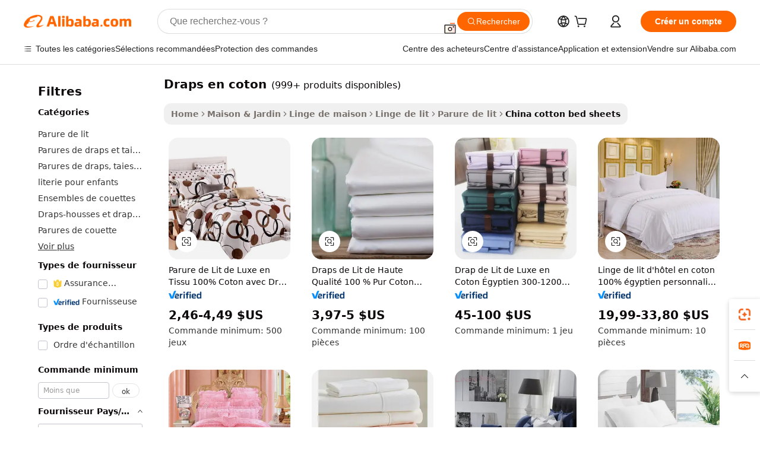

--- FILE ---
content_type: text/html;charset=UTF-8
request_url: https://french.alibaba.com/Popular/CN_cotton-bed-sheets-Trade.html
body_size: 150437
content:

<!-- screen_content -->
    <!-- tangram:5410 begin-->
    <!-- tangram:529998 begin-->

<!DOCTYPE html>
<html lang="fr" dir="ltr">
  <head>
        <script>
      window.__BB = {
        scene: window.__bb_scene || 'traffic-free-popular'
      };
      window.__BB.BB_CWV_IGNORE = {
          lcp_element: ['#icbu-buyer-pc-top-banner'],
          lcp_url: [],
        };
      window._timing = {}
      window._timing.first_start = Date.now();
      window.needLoginInspiration = Boolean();
      // 变量用于标记页面首次可见时间
      let firstVisibleTime = null;
      if (typeof document.hidden !== 'undefined') {
        // 页面首次加载时直接统计
        if (!document.hidden) {
          firstVisibleTime = Date.now();
          window.__BB_timex = 1
        } else {
          // 页面不可见时监听 visibilitychange 事件
          document.addEventListener('visibilitychange', () => {
            if (!document.hidden) {
              firstVisibleTime = Date.now();
              window.__BB_timex = firstVisibleTime - window.performance.timing.navigationStart
              window.__BB.firstVisibleTime = window.__BB_timex
              console.log("Page became visible after "+ window.__BB_timex + " ms");
            }
          }, { once: true });  // 确保只触发一次
        }
      } else {
        console.warn('Page Visibility API is not supported in this browser.');
      }
    </script>
        <meta name="data-spm" content="a2700">
        <meta name="aplus-xplug" content="NONE">
        <meta name="aplus-icbu-disable-umid" content="1">
        <meta name="google-translate-customization" content="9de59014edaf3b99-22e1cf3b5ca21786-g00bb439a5e9e5f8f-f">
    <meta name="yandex-verification" content="25a76ba8e4443bb3" />
    <meta name="msvalidate.01" content="E3FBF0E89B724C30844BF17C59608E8F" />
    <meta name="viewport" content="width=device-width, initial-scale=1.0, maximum-scale=5.0, user-scalable=yes">
        <link rel="preconnect" href="https://s.alicdn.com/" crossorigin>
    <link rel="dns-prefetch" href="https://s.alicdn.com">
                        <link rel="preload" href="" as="image">
        <link rel="preload" href="https://s.alicdn.com/@g/alilog/??aplus_plugin_icbufront/index.js,mlog/aplus_v2.js" as="script">
        <link rel="preload" href="https://s.alicdn.com/@img/imgextra/i2/O1CN0153JdbU26g4bILVOyC_!!6000000007690-2-tps-418-58.png" as="image">
        <script>
            window.__APLUS_ABRATE__ = {
        perf_group: 'control',
        scene: "traffic-free-popular",
      };
    </script>
    <meta name="aplus-mmstat-timeout" content="15000">
        <meta content="text/html; charset=utf-8" http-equiv="Content-Type">
          <title>draps en coton chine Vendre, Acheter chine Achat direct draps en coton des entreprises à partir dAlibaba.com</title>
      <meta name="keywords" content="">
      <meta name="description" content="">
            <meta name="pagetiming-rate" content="9">
      <meta name="pagetiming-resource-rate" content="4">
                    <link rel="canonical" href="https://www.alibaba.com/countrysearch/CN/cotton-bed-sheets.html">
                              <link rel="alternate" hreflang="fr" href="https://french.alibaba.com/Popular/CN_cotton-bed-sheets-Trade.html">
                  <link rel="alternate" hreflang="de" href="https://german.alibaba.com/Popular/CN_cotton-bed-sheets-Trade.html">
                  <link rel="alternate" hreflang="pt" href="https://portuguese.alibaba.com/Popular/CN_cotton-bed-sheets-Trade.html">
                  <link rel="alternate" hreflang="it" href="https://italian.alibaba.com/Popular/CN_cotton-bed-sheets-Trade.html">
                  <link rel="alternate" hreflang="es" href="https://spanish.alibaba.com/Popular/CN_cotton-bed-sheets-Trade.html">
                  <link rel="alternate" hreflang="ru" href="https://russian.alibaba.com/Popular/CN_cotton-bed-sheets-Trade.html">
                  <link rel="alternate" hreflang="ko" href="https://korean.alibaba.com/Popular/CN_cotton-bed-sheets-Trade.html">
                  <link rel="alternate" hreflang="ar" href="https://arabic.alibaba.com/Popular/CN_cotton-bed-sheets-Trade.html">
                  <link rel="alternate" hreflang="ja" href="https://japanese.alibaba.com/Popular/CN_cotton-bed-sheets-Trade.html">
                  <link rel="alternate" hreflang="tr" href="https://turkish.alibaba.com/Popular/CN_cotton-bed-sheets-Trade.html">
                  <link rel="alternate" hreflang="th" href="https://thai.alibaba.com/Popular/CN_cotton-bed-sheets-Trade.html">
                  <link rel="alternate" hreflang="vi" href="https://vietnamese.alibaba.com/Popular/CN_cotton-bed-sheets-Trade.html">
                  <link rel="alternate" hreflang="nl" href="https://dutch.alibaba.com/Popular/CN_cotton-bed-sheets-Trade.html">
                  <link rel="alternate" hreflang="he" href="https://hebrew.alibaba.com/Popular/CN_cotton-bed-sheets-Trade.html">
                  <link rel="alternate" hreflang="id" href="https://indonesian.alibaba.com/Popular/CN_cotton-bed-sheets-Trade.html">
                  <link rel="alternate" hreflang="hi" href="https://hindi.alibaba.com/Popular/CN_cotton-bed-sheets-Trade.html">
                  <link rel="alternate" hreflang="en" href="https://www.alibaba.com/countrysearch/CN/cotton-bed-sheets.html">
                  <link rel="alternate" hreflang="zh" href="https://chinese.alibaba.com/Popular/CN_cotton-bed-sheets-Trade.html">
                  <link rel="alternate" hreflang="x-default" href="https://french.alibaba.com/Popular/CN_cotton-bed-sheets-Trade.html">
                                        <script>
      // Aplus 配置自动打点
      var queue = window.goldlog_queue || (window.goldlog_queue = []);
      var tags = ["button", "a", "div", "span", "i", "svg", "input", "li", "tr"];
      queue.push(
        {
          action: 'goldlog.appendMetaInfo',
          arguments: [
            'aplus-auto-exp',
            [
              {
                logkey: '/sc.ug_msite.new_product_exp',
                cssSelector: '[data-spm-exp]',
                props: ["data-spm-exp"],
              },
              {
                logkey: '/sc.ug_pc.seolist_product_exp',
                cssSelector: '.traffic-card-gallery',
                props: ["data-spm-exp"],
              }
            ]
          ]
        }
      )
      queue.push({
        action: 'goldlog.setMetaInfo',
        arguments: ['aplus-auto-clk', JSON.stringify(tags.map(tag =>({
          "logkey": "/sc.ug_msite.new_product_clk",
          tag,
          "filter": "data-spm-clk",
          "props": ["data-spm-clk"]
        })))],
      });
    </script>
  </head>
  <div id="icbu-header"><div id="the-new-header" data-version="4.4.0" data-tnh-auto-exp="tnh-expose" data-scenes="search-products" style="position: relative;background-color: #fff;border-bottom: 1px solid #ddd;box-sizing: border-box; font-family:Inter,SF Pro Text,Roboto,Helvetica Neue,Helvetica,Tahoma,Arial,PingFang SC,Microsoft YaHei;"><div style="display: flex;align-items:center;height: 72px;min-width: 1200px;max-width: 1580px;margin: 0 auto;padding: 0 40px;box-sizing: border-box;"><img style="height: 29px; width: 209px;" src="https://s.alicdn.com/@img/imgextra/i2/O1CN0153JdbU26g4bILVOyC_!!6000000007690-2-tps-418-58.png" alt="" /></div><div style="min-width: 1200px;max-width: 1580px;margin: 0 auto;overflow: hidden;font-size: 14px;display: flex;justify-content: space-between;padding: 0 40px;box-sizing: border-box;"><div style="display: flex; align-items: center; justify-content: space-between"><div style="position: relative; height: 36px; padding: 0 28px 0 20px">All categories</div><div style="position: relative; height: 36px; padding-right: 28px">Featured selections</div><div style="position: relative; height: 36px">Trade Assurance</div></div><div style="display: flex; align-items: center; justify-content: space-between"><div style="position: relative; height: 36px; padding-right: 28px">Buyer Central</div><div style="position: relative; height: 36px; padding-right: 28px">Help Center</div><div style="position: relative; height: 36px; padding-right: 28px">Get the app</div><div style="position: relative; height: 36px">Become a supplier</div></div></div></div></div></div>
  <body data-spm="7724857" style="min-height: calc(100vh + 1px)"><script 
id="beacon-aplus"   
src="//s.alicdn.com/@g/alilog/??aplus_plugin_icbufront/index.js,mlog/aplus_v2.js"
exparams="aplus=async&userid=&aplus&ali_beacon_id=&ali_apache_id=&ali_apache_track=&ali_apache_tracktmp=&eagleeye_traceid=2103246417692574900241656e0c7c&ip=3%2e134%2e109%2e61&dmtrack_c={ali%5fresin%5ftrace%3dse%5frst%3dnull%7csp%5fviewtype%3dY%7cset%3d3%7cser%3d1007%7cpageId%3d62c6dec24a42483196b53fc3f7e85c38%7cm%5fpageid%3dnull%7cpvmi%3d9625f503b32a4a86883def3b85924ddd%7csek%5fsepd%3ddraps%2ben%2bcoton%7csek%3dcotton%2bbed%2bsheets%7cse%5fpn%3d1%7cp4pid%3ded4758b0%2d996f%2d410c%2d8f28%2d6d3d8b4b759c%7csclkid%3dnull%7cforecast%5fpost%5fcate%3dnull%7cseo%5fnew%5fuser%5fflag%3dfalse%7ccategoryId%3d40601%7cseo%5fsearch%5fmodel%5fupgrade%5fv2%3d2025070801%7cseo%5fmodule%5fcard%5f20240624%3d202406242%7clong%5ftext%5fgoogle%5ftranslate%5fv2%3d2407142%7cseo%5fcontent%5ftd%5fbottom%5ftext%5fupdate%5fkey%3d2025070801%7cseo%5fsearch%5fmodel%5fupgrade%5fv3%3d2025072201%7cdamo%5falt%5freplace%3d2485818%7cseo%5fsearch%5fmodel%5fmulti%5fupgrade%5fv3%3d2025081101%7cwap%5fcross%3d2007659%7cwap%5fcs%5faction%3d2005494%7cAPP%5fVisitor%5fActive%3d26705%7cseo%5fshowroom%5fgoods%5fmix%3d2005244%7cseo%5fdefault%5fcached%5flong%5ftext%5ffrom%5fnew%5fkeyword%5fstep%3d2024122502%7cshowroom%5fgeneral%5ftemplate%3d2005292%7cwap%5fcs%5ftext%3dnull%7cstructured%5fdata%3d2025052702%7cseo%5fmulti%5fstyle%5ftext%5fupdate%3d2511181%7cpc%5fnew%5fheader%3dnull%7cseo%5fmeta%5fcate%5ftemplate%5fv1%3d2025042401%7cseo%5fmeta%5ftd%5fsearch%5fkeyword%5fstep%5fv1%3d2025040999%7cseo%5fshowroom%5fbiz%5fbabablog%3d2809001%7cshowroom%5fft%5flong%5ftext%5fbaks%3d80802%7cAPP%5fGrowing%5fBuyer%5fHigh%5fIntent%5fActive%3d25488%7cshowroom%5fpc%5fv2019%3d2104%7cAPP%5fProspecting%5fBuyer%3d26712%7ccache%5fcontrol%3dnull%7cAPP%5fChurned%5fCore%5fBuyer%3d25463%7cseo%5fdefault%5fcached%5flong%5ftext%5fstep%3d24110802%7camp%5flighthouse%5fscore%5fimage%3d19657%7cseo%5fft%5ftranslate%5fgemini%3d25012003%7cwap%5fnode%5fssr%3d2015725%7cdataphant%5fopen%3d27030%7clongtext%5fmulti%5fstyle%5fexpand%5frussian%3d2510141%7cseo%5flongtext%5fgoogle%5fdata%5fsection%3d25021702%7cindustry%5fpopular%5ffloor%3dnull%7cwap%5fad%5fgoods%5fproduct%5finterval%3dnull%7cseo%5fgoods%5fbootom%5fwholesale%5flink%3dnull%7cseo%5fmiddle%5fwholesale%5flink%3d2486164%7cseo%5fkeyword%5faatest%3d8%7cft%5flong%5ftext%5fenpand%5fstep2%3d121602%7cseo%5fft%5flongtext%5fexpand%5fstep3%3d25012102%7cseo%5fwap%5fheadercard%3d2006288%7cAPP%5fChurned%5fInactive%5fVisitor%3d25497%7cAPP%5fGrowing%5fBuyer%5fHigh%5fIntent%5fInactive%3d25484%7cseo%5fmeta%5ftd%5fmulti%5fkey%3d2025061801%7ctop%5frecommend%5f20250120%3d202501201%7clongtext%5fmulti%5fstyle%5fexpand%5ffrench%5fcopy%3d25091802%7clongtext%5fmulti%5fstyle%5fexpand%5ffrench%5fcopy%5fcopy%3d25092502%7cseo%5ffloor%5fexp%3dnull%7cseo%5fshowroom%5falgo%5flink%3d17764%7cseo%5fmeta%5ftd%5faib%5fgeneral%5fkey%3d2025091901%7ccountry%5findustry%3d202311033%7cshowroom%5fft%5flong%5ftext%5fenpand%5fstep1%3d101102%7cseo%5fshowroom%5fnorel%3dnull%7cplp%5fstyle%5f25%5fpc%3d202505222%7cseo%5fggs%5flayer%3d10011%7cquery%5fmutil%5flang%5ftranslate%3d2025060300%7cAPP%5fChurned%5fBuyer%3d25468%7cstream%5frender%5fperf%5fopt%3d2309181%7cwap%5fgoods%3d2007383%7cseo%5fshowroom%5fsimilar%5f20240614%3d202406142%7cchinese%5fopen%3d6307%7cquery%5fgpt%5ftranslate%3d20240820%7cad%5fproduct%5finterval%3dnull%7camp%5fto%5fpwa%3d2007359%7cplp%5faib%5fmulti%5fai%5fmeta%3d20250401%7cwap%5fsupplier%5fcontent%3dnull%7cpc%5ffree%5frefactoring%3d20220315%7cAPP%5fGrowing%5fBuyer%5fInactive%3d25476%7csso%5foem%5ffloor%3dnull%7cseo%5fpc%5fnew%5fview%5f20240807%3d202408072%7cseo%5fbottom%5ftext%5fentity%5fkey%5fcopy%3d2025062400%7cstream%5frender%3d433763%7cseo%5fmodule%5fcard%5f20240424%3d202404241%7cseo%5ftitle%5freplace%5f20191226%3d5841%7clongtext%5fmulti%5fstyle%5fexpand%3d25090802%7cgoogleweblight%3d6516%7clighthouse%5fbase64%3dnull%7cAPP%5fProspecting%5fBuyer%5fActive%3d26719%7cad%5fgoods%5fproduct%5finterval%3dnull%7cseo%5fbottom%5fdeep%5fextend%5fkw%5fkey%3d2025071101%7clongtext%5fmulti%5fstyle%5fexpand%5fturkish%3d25102801%7cilink%5fuv%3d20240911%7cwap%5flist%5fwakeup%3d2005832%7ctpp%5fcrosslink%5fpc%3d20205311%7cseo%5ftop%5fbooth%3d18501%7cAPP%5fGrowing%5fBuyer%5fLess%5fActive%3d25471%7cseo%5fsearch%5fmodel%5fupgrade%5frank%3d2025092401%7cgoodslayer%3d7977%7cft%5flong%5ftext%5ftranslate%5fexpand%5fstep1%3d24110802%7cseo%5fheaderstyle%5ftraffic%5fkey%5fv1%3d2025072100%7ccrosslink%5fswitch%3d2008141%7cp4p%5foutline%3d20240328%7cseo%5fmeta%5ftd%5faib%5fv2%5fkey%3d2025091801%7crts%5fmulti%3d2008404%7cseo%5fad%5foptimization%5fkey%5fv2%3d2025072301%7cAPP%5fVisitor%5fLess%5fActive%3d26698%7cseo%5fsearch%5franker%5fid%3d2025112400%7cplp%5fstyle%5f25%3d202505192%7ccdn%5fvm%3d2007368%7cwap%5fad%5fproduct%5finterval%3dnull%7cseo%5fsearch%5fmodel%5fmulti%5fupgrade%5frank%3d2025092401%7cpc%5fcard%5fshare%3d2025081201%7cAPP%5fGrowing%5fBuyer%5fHigh%5fIntent%5fLess%5fActive%3d25480%7cgoods%5ftitle%5fsubstitute%3d9616%7cwap%5fscreen%5fexp%3d2025081400%7creact%5fheader%5ftest%3d202502182%7cpc%5fcs%5fcolor%3dnull%7cshowroom%5fft%5flong%5ftext%5ftest%3d72502%7cone%5ftap%5flogin%5fABTest%3d202308153%7cseo%5fhyh%5fshow%5ftags%3dnull%7cplp%5fstructured%5fdata%3d2508182%7cguide%5fdelete%3d2008526%7cseo%5findustry%5ftemplate%3dnull%7cseo%5fmeta%5ftd%5fmulti%5fes%5fkey%3d2025073101%7cseo%5fshowroom%5fdata%5fmix%3d19888%7csso%5ftop%5franking%5ffloor%3d20031%7cseo%5ftd%5fdeep%5fupgrade%5fkey%5fv3%3d2025081101%7cwap%5fue%5fone%3d2025111401%7cshowroom%5fto%5frts%5flink%3d2008480%7ccountrysearch%5ftest%3dnull%7cseo%5fplp%5fdate%5fv2%3d2025102702%7cchannel%5famp%5fto%5fpwa%3dnull%7cseo%5fmulti%5fstyles%5flong%5ftext%3d2503172%7cseo%5fmeta%5ftext%5fmutli%5fcate%5ftemplate%5fv1%3d2025080801%7cseo%5fdefault%5fcached%5fmutil%5flong%5ftext%5fstep%3d24110436%7cseo%5faction%5fpoint%5ftype%3d22823%7cseo%5faib%5ftd%5flaunch%5f20240828%5fcopy%3d202408282%7cseo%5fshowroom%5fwholesale%5flink%3d2486142%7cseo%5fperf%5fimprove%3d2023999%7cseo%5fwap%5flist%5fbounce%5f01%3d2063%7cseo%5fwap%5flist%5fbounce%5f02%3d2128%7cAPP%5fGrowing%5fBuyer%5fActive%3d25492%7cvideolayer%3dnull%7cvideo%5fplay%3d2006036%7cAPP%5fChurned%5fMember%5fInactive%3d25501%7cseo%5fgoogle%5fnew%5fstruct%3d438326%7cicbu%5falgo%5fp4p%5fseo%5fad%3d2025072301%7ctpp%5ftrace%3dseoKeyword%2dseoKeyword%5fv3%2dproduct%2dPRODUCT%5fFAIL}&pageid=03866d3d210312661769257490&hn=ensearchweb033003018102%2erg%2dus%2deast%2eus68&asid=AQAAAAASunRppWZ6dwAAAAD0+HrkJytqLQ==&treq=&tres=" async>
</script>
                        <!-- tangram:7430 begin-->
 <style>
   .traffic-card-gallery {display: flex;position: relative;flex-direction: column;justify-content: flex-start;border-radius: 0.5rem;background-color: #fff;padding: 0.5rem 0.5rem 1rem;overflow: hidden;font-size: 0.75rem;line-height: 1rem;}
   .product-price {
     b {
       font-size: 22px;
     }
   }
 </style>
<!-- tangram:7430 end-->
            <style>.component-left-filter-callback{display:flex;position:relative;margin-top:10px;height:1200px}.component-left-filter-callback img{width:200px}.component-left-filter-callback i{position:absolute;top:5%;left:50%}.related-search-wrapper{padding:.5rem;--tw-bg-opacity: 1;background-color:#fff;background-color:rgba(255,255,255,var(--tw-bg-opacity, 1));border-width:1px;border-color:var(--input)}.related-search-wrapper .related-search-box{margin:12px 16px}.related-search-wrapper .related-search-box .related-search-title{display:inline;float:start;color:#666;word-wrap:break-word;margin-right:12px;width:13%}.related-search-wrapper .related-search-box .related-search-content{display:flex;flex-wrap:wrap}.related-search-wrapper .related-search-box .related-search-content .related-search-link{margin-right:12px;width:23%;overflow:hidden;color:#666;text-overflow:ellipsis;white-space:nowrap}.product-title img{margin-right:.5rem;display:inline-block;height:1rem;vertical-align:sub}.product-price b{font-size:22px}.similar-icon{position:absolute;bottom:12px;z-index:2;right:12px}.rfq-card{display:inline-block;position:relative;box-sizing:border-box;margin-bottom:36px}.rfq-card .rfq-card-content{display:flex;position:relative;flex-direction:column;align-items:flex-start;background-size:cover;background-color:#fff;padding:12px;width:100%;height:100%}.rfq-card .rfq-card-content .rfq-card-icon{margin-top:50px}.rfq-card .rfq-card-content .rfq-card-icon img{width:45px}.rfq-card .rfq-card-content .rfq-card-top-title{margin-top:14px;color:#222;font-weight:400;font-size:16px}.rfq-card .rfq-card-content .rfq-card-title{margin-top:24px;color:#333;font-weight:800;font-size:20px}.rfq-card .rfq-card-content .rfq-card-input-box{margin-top:24px;width:100%}.rfq-card .rfq-card-content .rfq-card-input-box textarea{box-sizing:border-box;border:1px solid #ddd;border-radius:4px;background-color:#fff;padding:9px 12px;width:100%;height:88px;resize:none;color:#666;font-weight:400;font-size:13px;font-family:inherit}.rfq-card .rfq-card-content .rfq-card-button{margin-top:24px;border:1px solid #666;border-radius:16px;background-color:#fff;width:67%;color:#000;font-weight:700;font-size:14px;line-height:30px;text-align:center}[data-modulename^=ProductList-] div{contain-intrinsic-size:auto 500px}.traffic-card-gallery:hover{--tw-shadow: 0px 2px 6px 2px rgba(0,0,0,.12157);--tw-shadow-colored: 0px 2px 6px 2px var(--tw-shadow-color);box-shadow:0 0 #0000,0 0 #0000,0 2px 6px 2px #0000001f;box-shadow:var(--tw-ring-offset-shadow, 0 0 rgba(0,0,0,0)),var(--tw-ring-shadow, 0 0 rgba(0,0,0,0)),var(--tw-shadow);z-index:10}.traffic-card-gallery{position:relative;display:flex;flex-direction:column;justify-content:flex-start;overflow:hidden;border-radius:.75rem;--tw-bg-opacity: 1;background-color:#fff;background-color:rgba(255,255,255,var(--tw-bg-opacity, 1));padding:.5rem;font-size:.75rem;line-height:1rem}.traffic-card-list{position:relative;display:flex;height:292px;flex-direction:row;justify-content:flex-start;overflow:hidden;border-bottom-width:1px;--tw-bg-opacity: 1;background-color:#fff;background-color:rgba(255,255,255,var(--tw-bg-opacity, 1));padding:1rem;font-size:.75rem;line-height:1rem}.traffic-card-g-industry:hover{--tw-shadow: 0 0 10px rgba(0,0,0,.1);--tw-shadow-colored: 0 0 10px var(--tw-shadow-color);box-shadow:0 0 #0000,0 0 #0000,0 0 10px #0000001a;box-shadow:var(--tw-ring-offset-shadow, 0 0 rgba(0,0,0,0)),var(--tw-ring-shadow, 0 0 rgba(0,0,0,0)),var(--tw-shadow)}.traffic-card-g-industry{position:relative;border-radius:var(--radius);--tw-bg-opacity: 1;background-color:#fff;background-color:rgba(255,255,255,var(--tw-bg-opacity, 1));padding:1.25rem .75rem .75rem;font-size:.875rem;line-height:1.25rem}.module-filter-section-wrapper{max-height:none!important;overflow-x:hidden}*,:before,:after{--tw-border-spacing-x: 0;--tw-border-spacing-y: 0;--tw-translate-x: 0;--tw-translate-y: 0;--tw-rotate: 0;--tw-skew-x: 0;--tw-skew-y: 0;--tw-scale-x: 1;--tw-scale-y: 1;--tw-pan-x: ;--tw-pan-y: ;--tw-pinch-zoom: ;--tw-scroll-snap-strictness: proximity;--tw-gradient-from-position: ;--tw-gradient-via-position: ;--tw-gradient-to-position: ;--tw-ordinal: ;--tw-slashed-zero: ;--tw-numeric-figure: ;--tw-numeric-spacing: ;--tw-numeric-fraction: ;--tw-ring-inset: ;--tw-ring-offset-width: 0px;--tw-ring-offset-color: #fff;--tw-ring-color: rgba(59, 130, 246, .5);--tw-ring-offset-shadow: 0 0 rgba(0,0,0,0);--tw-ring-shadow: 0 0 rgba(0,0,0,0);--tw-shadow: 0 0 rgba(0,0,0,0);--tw-shadow-colored: 0 0 rgba(0,0,0,0);--tw-blur: ;--tw-brightness: ;--tw-contrast: ;--tw-grayscale: ;--tw-hue-rotate: ;--tw-invert: ;--tw-saturate: ;--tw-sepia: ;--tw-drop-shadow: ;--tw-backdrop-blur: ;--tw-backdrop-brightness: ;--tw-backdrop-contrast: ;--tw-backdrop-grayscale: ;--tw-backdrop-hue-rotate: ;--tw-backdrop-invert: ;--tw-backdrop-opacity: ;--tw-backdrop-saturate: ;--tw-backdrop-sepia: ;--tw-contain-size: ;--tw-contain-layout: ;--tw-contain-paint: ;--tw-contain-style: }::backdrop{--tw-border-spacing-x: 0;--tw-border-spacing-y: 0;--tw-translate-x: 0;--tw-translate-y: 0;--tw-rotate: 0;--tw-skew-x: 0;--tw-skew-y: 0;--tw-scale-x: 1;--tw-scale-y: 1;--tw-pan-x: ;--tw-pan-y: ;--tw-pinch-zoom: ;--tw-scroll-snap-strictness: proximity;--tw-gradient-from-position: ;--tw-gradient-via-position: ;--tw-gradient-to-position: ;--tw-ordinal: ;--tw-slashed-zero: ;--tw-numeric-figure: ;--tw-numeric-spacing: ;--tw-numeric-fraction: ;--tw-ring-inset: ;--tw-ring-offset-width: 0px;--tw-ring-offset-color: #fff;--tw-ring-color: rgba(59, 130, 246, .5);--tw-ring-offset-shadow: 0 0 rgba(0,0,0,0);--tw-ring-shadow: 0 0 rgba(0,0,0,0);--tw-shadow: 0 0 rgba(0,0,0,0);--tw-shadow-colored: 0 0 rgba(0,0,0,0);--tw-blur: ;--tw-brightness: ;--tw-contrast: ;--tw-grayscale: ;--tw-hue-rotate: ;--tw-invert: ;--tw-saturate: ;--tw-sepia: ;--tw-drop-shadow: ;--tw-backdrop-blur: ;--tw-backdrop-brightness: ;--tw-backdrop-contrast: ;--tw-backdrop-grayscale: ;--tw-backdrop-hue-rotate: ;--tw-backdrop-invert: ;--tw-backdrop-opacity: ;--tw-backdrop-saturate: ;--tw-backdrop-sepia: ;--tw-contain-size: ;--tw-contain-layout: ;--tw-contain-paint: ;--tw-contain-style: }*,:before,:after{box-sizing:border-box;border-width:0;border-style:solid;border-color:#e5e7eb}:before,:after{--tw-content: ""}html,:host{line-height:1.5;-webkit-text-size-adjust:100%;-moz-tab-size:4;-o-tab-size:4;tab-size:4;font-family:ui-sans-serif,system-ui,-apple-system,Segoe UI,Roboto,Ubuntu,Cantarell,Noto Sans,sans-serif,"Apple Color Emoji","Segoe UI Emoji",Segoe UI Symbol,"Noto Color Emoji";font-feature-settings:normal;font-variation-settings:normal;-webkit-tap-highlight-color:transparent}body{margin:0;line-height:inherit}hr{height:0;color:inherit;border-top-width:1px}abbr:where([title]){text-decoration:underline;-webkit-text-decoration:underline dotted;text-decoration:underline dotted}h1,h2,h3,h4,h5,h6{font-size:inherit;font-weight:inherit}a{color:inherit;text-decoration:inherit}b,strong{font-weight:bolder}code,kbd,samp,pre{font-family:ui-monospace,SFMono-Regular,Menlo,Monaco,Consolas,Liberation Mono,Courier New,monospace;font-feature-settings:normal;font-variation-settings:normal;font-size:1em}small{font-size:80%}sub,sup{font-size:75%;line-height:0;position:relative;vertical-align:baseline}sub{bottom:-.25em}sup{top:-.5em}table{text-indent:0;border-color:inherit;border-collapse:collapse}button,input,optgroup,select,textarea{font-family:inherit;font-feature-settings:inherit;font-variation-settings:inherit;font-size:100%;font-weight:inherit;line-height:inherit;letter-spacing:inherit;color:inherit;margin:0;padding:0}button,select{text-transform:none}button,input:where([type=button]),input:where([type=reset]),input:where([type=submit]){-webkit-appearance:button;background-color:transparent;background-image:none}:-moz-focusring{outline:auto}:-moz-ui-invalid{box-shadow:none}progress{vertical-align:baseline}::-webkit-inner-spin-button,::-webkit-outer-spin-button{height:auto}[type=search]{-webkit-appearance:textfield;outline-offset:-2px}::-webkit-search-decoration{-webkit-appearance:none}::-webkit-file-upload-button{-webkit-appearance:button;font:inherit}summary{display:list-item}blockquote,dl,dd,h1,h2,h3,h4,h5,h6,hr,figure,p,pre{margin:0}fieldset{margin:0;padding:0}legend{padding:0}ol,ul,menu{list-style:none;margin:0;padding:0}dialog{padding:0}textarea{resize:vertical}input::-moz-placeholder,textarea::-moz-placeholder{opacity:1;color:#9ca3af}input::placeholder,textarea::placeholder{opacity:1;color:#9ca3af}button,[role=button]{cursor:pointer}:disabled{cursor:default}img,svg,video,canvas,audio,iframe,embed,object{display:block;vertical-align:middle}img,video{max-width:100%;height:auto}[hidden]:where(:not([hidden=until-found])){display:none}:root{--background: hsl(0, 0%, 100%);--foreground: hsl(20, 14.3%, 4.1%);--card: hsl(0, 0%, 100%);--card-foreground: hsl(20, 14.3%, 4.1%);--popover: hsl(0, 0%, 100%);--popover-foreground: hsl(20, 14.3%, 4.1%);--primary: hsl(24, 100%, 50%);--primary-foreground: hsl(60, 9.1%, 97.8%);--secondary: hsl(60, 4.8%, 95.9%);--secondary-foreground: #333;--muted: hsl(60, 4.8%, 95.9%);--muted-foreground: hsl(25, 5.3%, 44.7%);--accent: hsl(60, 4.8%, 95.9%);--accent-foreground: hsl(24, 9.8%, 10%);--destructive: hsl(0, 84.2%, 60.2%);--destructive-foreground: hsl(60, 9.1%, 97.8%);--border: hsl(20, 5.9%, 90%);--input: hsl(20, 5.9%, 90%);--ring: hsl(24.6, 95%, 53.1%);--radius: 1rem}.dark{--background: hsl(20, 14.3%, 4.1%);--foreground: hsl(60, 9.1%, 97.8%);--card: hsl(20, 14.3%, 4.1%);--card-foreground: hsl(60, 9.1%, 97.8%);--popover: hsl(20, 14.3%, 4.1%);--popover-foreground: hsl(60, 9.1%, 97.8%);--primary: hsl(20.5, 90.2%, 48.2%);--primary-foreground: hsl(60, 9.1%, 97.8%);--secondary: hsl(12, 6.5%, 15.1%);--secondary-foreground: hsl(60, 9.1%, 97.8%);--muted: hsl(12, 6.5%, 15.1%);--muted-foreground: hsl(24, 5.4%, 63.9%);--accent: hsl(12, 6.5%, 15.1%);--accent-foreground: hsl(60, 9.1%, 97.8%);--destructive: hsl(0, 72.2%, 50.6%);--destructive-foreground: hsl(60, 9.1%, 97.8%);--border: hsl(12, 6.5%, 15.1%);--input: hsl(12, 6.5%, 15.1%);--ring: hsl(20.5, 90.2%, 48.2%)}*{border-color:#e7e5e4;border-color:var(--border)}body{background-color:#fff;background-color:var(--background);color:#0c0a09;color:var(--foreground)}.il-sr-only{position:absolute;width:1px;height:1px;padding:0;margin:-1px;overflow:hidden;clip:rect(0,0,0,0);white-space:nowrap;border-width:0}.il-invisible{visibility:hidden}.il-fixed{position:fixed}.il-absolute{position:absolute}.il-relative{position:relative}.il-sticky{position:sticky}.il-inset-0{inset:0}.il--bottom-12{bottom:-3rem}.il--top-12{top:-3rem}.il-bottom-0{bottom:0}.il-bottom-2{bottom:.5rem}.il-bottom-3{bottom:.75rem}.il-bottom-4{bottom:1rem}.il-end-0{right:0}.il-end-2{right:.5rem}.il-end-3{right:.75rem}.il-end-4{right:1rem}.il-left-0{left:0}.il-left-3{left:.75rem}.il-right-0{right:0}.il-right-2{right:.5rem}.il-right-3{right:.75rem}.il-start-0{left:0}.il-start-1\/2{left:50%}.il-start-2{left:.5rem}.il-start-3{left:.75rem}.il-start-\[50\%\]{left:50%}.il-top-0{top:0}.il-top-1\/2{top:50%}.il-top-16{top:4rem}.il-top-4{top:1rem}.il-top-\[50\%\]{top:50%}.il-z-10{z-index:10}.il-z-50{z-index:50}.il-z-\[9999\]{z-index:9999}.il-col-span-4{grid-column:span 4 / span 4}.il-m-0{margin:0}.il-m-3{margin:.75rem}.il-m-auto{margin:auto}.il-mx-auto{margin-left:auto;margin-right:auto}.il-my-3{margin-top:.75rem;margin-bottom:.75rem}.il-my-5{margin-top:1.25rem;margin-bottom:1.25rem}.il-my-auto{margin-top:auto;margin-bottom:auto}.\!il-mb-4{margin-bottom:1rem!important}.il--mt-4{margin-top:-1rem}.il-mb-0{margin-bottom:0}.il-mb-1{margin-bottom:.25rem}.il-mb-2{margin-bottom:.5rem}.il-mb-3{margin-bottom:.75rem}.il-mb-4{margin-bottom:1rem}.il-mb-5{margin-bottom:1.25rem}.il-mb-6{margin-bottom:1.5rem}.il-mb-8{margin-bottom:2rem}.il-mb-\[-0\.75rem\]{margin-bottom:-.75rem}.il-mb-\[0\.125rem\]{margin-bottom:.125rem}.il-me-1{margin-right:.25rem}.il-me-2{margin-right:.5rem}.il-me-3{margin-right:.75rem}.il-me-auto{margin-right:auto}.il-mr-1{margin-right:.25rem}.il-mr-2{margin-right:.5rem}.il-ms-1{margin-left:.25rem}.il-ms-4{margin-left:1rem}.il-ms-5{margin-left:1.25rem}.il-ms-8{margin-left:2rem}.il-ms-\[\.375rem\]{margin-left:.375rem}.il-ms-auto{margin-left:auto}.il-mt-0{margin-top:0}.il-mt-0\.5{margin-top:.125rem}.il-mt-1{margin-top:.25rem}.il-mt-2{margin-top:.5rem}.il-mt-3{margin-top:.75rem}.il-mt-4{margin-top:1rem}.il-mt-6{margin-top:1.5rem}.il-line-clamp-1{overflow:hidden;display:-webkit-box;-webkit-box-orient:vertical;-webkit-line-clamp:1}.il-line-clamp-2{overflow:hidden;display:-webkit-box;-webkit-box-orient:vertical;-webkit-line-clamp:2}.il-line-clamp-6{overflow:hidden;display:-webkit-box;-webkit-box-orient:vertical;-webkit-line-clamp:6}.il-inline-block{display:inline-block}.il-inline{display:inline}.il-flex{display:flex}.il-inline-flex{display:inline-flex}.il-grid{display:grid}.il-aspect-square{aspect-ratio:1 / 1}.il-size-5{width:1.25rem;height:1.25rem}.il-h-1{height:.25rem}.il-h-10{height:2.5rem}.il-h-11{height:2.75rem}.il-h-20{height:5rem}.il-h-24{height:6rem}.il-h-3\.5{height:.875rem}.il-h-4{height:1rem}.il-h-40{height:10rem}.il-h-6{height:1.5rem}.il-h-8{height:2rem}.il-h-9{height:2.25rem}.il-h-\[150px\]{height:150px}.il-h-\[152px\]{height:152px}.il-h-\[18\.25rem\]{height:18.25rem}.il-h-\[292px\]{height:292px}.il-h-\[600px\]{height:600px}.il-h-auto{height:auto}.il-h-fit{height:-moz-fit-content;height:fit-content}.il-h-full{height:100%}.il-h-screen{height:100vh}.il-max-h-\[100vh\]{max-height:100vh}.il-w-1\/2{width:50%}.il-w-10{width:2.5rem}.il-w-10\/12{width:83.333333%}.il-w-4{width:1rem}.il-w-6{width:1.5rem}.il-w-64{width:16rem}.il-w-7\/12{width:58.333333%}.il-w-72{width:18rem}.il-w-8{width:2rem}.il-w-8\/12{width:66.666667%}.il-w-9{width:2.25rem}.il-w-9\/12{width:75%}.il-w-\[200px\]{width:200px}.il-w-\[84px\]{width:84px}.il-w-fit{width:-moz-fit-content;width:fit-content}.il-w-full{width:100%}.il-w-screen{width:100vw}.il-min-w-0{min-width:0px}.il-min-w-3{min-width:.75rem}.il-min-w-\[1200px\]{min-width:1200px}.il-max-w-\[1000px\]{max-width:1000px}.il-max-w-\[1580px\]{max-width:1580px}.il-max-w-full{max-width:100%}.il-max-w-lg{max-width:32rem}.il-flex-1{flex:1 1 0%}.il-flex-shrink-0,.il-shrink-0{flex-shrink:0}.il-flex-grow-0,.il-grow-0{flex-grow:0}.il-basis-24{flex-basis:6rem}.il-basis-full{flex-basis:100%}.il-origin-\[--radix-tooltip-content-transform-origin\]{transform-origin:var(--radix-tooltip-content-transform-origin)}.il--translate-x-1\/2{--tw-translate-x: -50%;transform:translate(-50%,var(--tw-translate-y)) rotate(var(--tw-rotate)) skew(var(--tw-skew-x)) skewY(var(--tw-skew-y)) scaleX(var(--tw-scale-x)) scaleY(var(--tw-scale-y));transform:translate(var(--tw-translate-x),var(--tw-translate-y)) rotate(var(--tw-rotate)) skew(var(--tw-skew-x)) skewY(var(--tw-skew-y)) scaleX(var(--tw-scale-x)) scaleY(var(--tw-scale-y))}.il--translate-y-1\/2{--tw-translate-y: -50%;transform:translate(var(--tw-translate-x),-50%) rotate(var(--tw-rotate)) skew(var(--tw-skew-x)) skewY(var(--tw-skew-y)) scaleX(var(--tw-scale-x)) scaleY(var(--tw-scale-y));transform:translate(var(--tw-translate-x),var(--tw-translate-y)) rotate(var(--tw-rotate)) skew(var(--tw-skew-x)) skewY(var(--tw-skew-y)) scaleX(var(--tw-scale-x)) scaleY(var(--tw-scale-y))}.il-translate-x-\[-50\%\]{--tw-translate-x: -50%;transform:translate(-50%,var(--tw-translate-y)) rotate(var(--tw-rotate)) skew(var(--tw-skew-x)) skewY(var(--tw-skew-y)) scaleX(var(--tw-scale-x)) scaleY(var(--tw-scale-y));transform:translate(var(--tw-translate-x),var(--tw-translate-y)) rotate(var(--tw-rotate)) skew(var(--tw-skew-x)) skewY(var(--tw-skew-y)) scaleX(var(--tw-scale-x)) scaleY(var(--tw-scale-y))}.il-translate-y-\[-50\%\]{--tw-translate-y: -50%;transform:translate(var(--tw-translate-x),-50%) rotate(var(--tw-rotate)) skew(var(--tw-skew-x)) skewY(var(--tw-skew-y)) scaleX(var(--tw-scale-x)) scaleY(var(--tw-scale-y));transform:translate(var(--tw-translate-x),var(--tw-translate-y)) rotate(var(--tw-rotate)) skew(var(--tw-skew-x)) skewY(var(--tw-skew-y)) scaleX(var(--tw-scale-x)) scaleY(var(--tw-scale-y))}.il-rotate-90{--tw-rotate: 90deg;transform:translate(var(--tw-translate-x),var(--tw-translate-y)) rotate(90deg) skew(var(--tw-skew-x)) skewY(var(--tw-skew-y)) scaleX(var(--tw-scale-x)) scaleY(var(--tw-scale-y));transform:translate(var(--tw-translate-x),var(--tw-translate-y)) rotate(var(--tw-rotate)) skew(var(--tw-skew-x)) skewY(var(--tw-skew-y)) scaleX(var(--tw-scale-x)) scaleY(var(--tw-scale-y))}@keyframes il-pulse{50%{opacity:.5}}.il-animate-pulse{animation:il-pulse 2s cubic-bezier(.4,0,.6,1) infinite}@keyframes il-spin{to{transform:rotate(360deg)}}.il-animate-spin{animation:il-spin 1s linear infinite}.il-cursor-pointer{cursor:pointer}.il-list-disc{list-style-type:disc}.il-grid-cols-2{grid-template-columns:repeat(2,minmax(0,1fr))}.il-grid-cols-4{grid-template-columns:repeat(4,minmax(0,1fr))}.il-flex-row{flex-direction:row}.il-flex-col{flex-direction:column}.il-flex-col-reverse{flex-direction:column-reverse}.il-flex-wrap{flex-wrap:wrap}.il-flex-nowrap{flex-wrap:nowrap}.il-items-start{align-items:flex-start}.il-items-center{align-items:center}.il-items-baseline{align-items:baseline}.il-justify-start{justify-content:flex-start}.il-justify-end{justify-content:flex-end}.il-justify-center{justify-content:center}.il-justify-between{justify-content:space-between}.il-gap-1{gap:.25rem}.il-gap-1\.5{gap:.375rem}.il-gap-10{gap:2.5rem}.il-gap-2{gap:.5rem}.il-gap-3{gap:.75rem}.il-gap-4{gap:1rem}.il-gap-8{gap:2rem}.il-gap-\[\.0938rem\]{gap:.0938rem}.il-gap-\[\.375rem\]{gap:.375rem}.il-gap-\[0\.125rem\]{gap:.125rem}.\!il-gap-x-5{-moz-column-gap:1.25rem!important;column-gap:1.25rem!important}.\!il-gap-y-5{row-gap:1.25rem!important}.il-space-y-1\.5>:not([hidden])~:not([hidden]){--tw-space-y-reverse: 0;margin-top:calc(.375rem * (1 - var(--tw-space-y-reverse)));margin-top:.375rem;margin-top:calc(.375rem * calc(1 - var(--tw-space-y-reverse)));margin-bottom:0rem;margin-bottom:calc(.375rem * var(--tw-space-y-reverse))}.il-space-y-4>:not([hidden])~:not([hidden]){--tw-space-y-reverse: 0;margin-top:calc(1rem * (1 - var(--tw-space-y-reverse)));margin-top:1rem;margin-top:calc(1rem * calc(1 - var(--tw-space-y-reverse)));margin-bottom:0rem;margin-bottom:calc(1rem * var(--tw-space-y-reverse))}.il-overflow-hidden{overflow:hidden}.il-overflow-y-auto{overflow-y:auto}.il-overflow-y-scroll{overflow-y:scroll}.il-truncate{overflow:hidden;text-overflow:ellipsis;white-space:nowrap}.il-text-ellipsis{text-overflow:ellipsis}.il-whitespace-normal{white-space:normal}.il-whitespace-nowrap{white-space:nowrap}.il-break-normal{word-wrap:normal;word-break:normal}.il-break-words{word-wrap:break-word}.il-break-all{word-break:break-all}.il-rounded{border-radius:.25rem}.il-rounded-2xl{border-radius:1rem}.il-rounded-\[0\.5rem\]{border-radius:.5rem}.il-rounded-\[1\.25rem\]{border-radius:1.25rem}.il-rounded-full{border-radius:9999px}.il-rounded-lg{border-radius:1rem;border-radius:var(--radius)}.il-rounded-md{border-radius:calc(1rem - 2px);border-radius:calc(var(--radius) - 2px)}.il-rounded-sm{border-radius:calc(1rem - 4px);border-radius:calc(var(--radius) - 4px)}.il-rounded-xl{border-radius:.75rem}.il-border,.il-border-\[1px\]{border-width:1px}.il-border-b,.il-border-b-\[1px\]{border-bottom-width:1px}.il-border-solid{border-style:solid}.il-border-none{border-style:none}.il-border-\[\#222\]{--tw-border-opacity: 1;border-color:#222;border-color:rgba(34,34,34,var(--tw-border-opacity, 1))}.il-border-\[\#DDD\]{--tw-border-opacity: 1;border-color:#ddd;border-color:rgba(221,221,221,var(--tw-border-opacity, 1))}.il-border-foreground{border-color:#0c0a09;border-color:var(--foreground)}.il-border-input{border-color:#e7e5e4;border-color:var(--input)}.il-bg-\[\#F8F8F8\]{--tw-bg-opacity: 1;background-color:#f8f8f8;background-color:rgba(248,248,248,var(--tw-bg-opacity, 1))}.il-bg-\[\#d9d9d963\]{background-color:#d9d9d963}.il-bg-accent{background-color:#f5f5f4;background-color:var(--accent)}.il-bg-background{background-color:#fff;background-color:var(--background)}.il-bg-black{--tw-bg-opacity: 1;background-color:#000;background-color:rgba(0,0,0,var(--tw-bg-opacity, 1))}.il-bg-black\/80{background-color:#000c}.il-bg-destructive{background-color:#ef4444;background-color:var(--destructive)}.il-bg-gray-300{--tw-bg-opacity: 1;background-color:#d1d5db;background-color:rgba(209,213,219,var(--tw-bg-opacity, 1))}.il-bg-muted{background-color:#f5f5f4;background-color:var(--muted)}.il-bg-orange-500{--tw-bg-opacity: 1;background-color:#f97316;background-color:rgba(249,115,22,var(--tw-bg-opacity, 1))}.il-bg-popover{background-color:#fff;background-color:var(--popover)}.il-bg-primary{background-color:#f60;background-color:var(--primary)}.il-bg-secondary{background-color:#f5f5f4;background-color:var(--secondary)}.il-bg-transparent{background-color:transparent}.il-bg-white{--tw-bg-opacity: 1;background-color:#fff;background-color:rgba(255,255,255,var(--tw-bg-opacity, 1))}.il-bg-opacity-80{--tw-bg-opacity: .8}.il-bg-cover{background-size:cover}.il-bg-no-repeat{background-repeat:no-repeat}.il-fill-black{fill:#000}.il-object-cover{-o-object-fit:cover;object-fit:cover}.il-p-0{padding:0}.il-p-1{padding:.25rem}.il-p-2{padding:.5rem}.il-p-3{padding:.75rem}.il-p-4{padding:1rem}.il-p-5{padding:1.25rem}.il-p-6{padding:1.5rem}.il-px-2{padding-left:.5rem;padding-right:.5rem}.il-px-3{padding-left:.75rem;padding-right:.75rem}.il-py-0\.5{padding-top:.125rem;padding-bottom:.125rem}.il-py-1\.5{padding-top:.375rem;padding-bottom:.375rem}.il-py-10{padding-top:2.5rem;padding-bottom:2.5rem}.il-py-2{padding-top:.5rem;padding-bottom:.5rem}.il-py-3{padding-top:.75rem;padding-bottom:.75rem}.il-pb-0{padding-bottom:0}.il-pb-3{padding-bottom:.75rem}.il-pb-4{padding-bottom:1rem}.il-pb-8{padding-bottom:2rem}.il-pe-0{padding-right:0}.il-pe-2{padding-right:.5rem}.il-pe-3{padding-right:.75rem}.il-pe-4{padding-right:1rem}.il-pe-6{padding-right:1.5rem}.il-pe-8{padding-right:2rem}.il-pe-\[12px\]{padding-right:12px}.il-pe-\[3\.25rem\]{padding-right:3.25rem}.il-pl-4{padding-left:1rem}.il-ps-0{padding-left:0}.il-ps-2{padding-left:.5rem}.il-ps-3{padding-left:.75rem}.il-ps-4{padding-left:1rem}.il-ps-6{padding-left:1.5rem}.il-ps-8{padding-left:2rem}.il-ps-\[12px\]{padding-left:12px}.il-ps-\[3\.25rem\]{padding-left:3.25rem}.il-pt-10{padding-top:2.5rem}.il-pt-4{padding-top:1rem}.il-pt-5{padding-top:1.25rem}.il-pt-6{padding-top:1.5rem}.il-pt-7{padding-top:1.75rem}.il-text-center{text-align:center}.il-text-start{text-align:left}.il-text-2xl{font-size:1.5rem;line-height:2rem}.il-text-base{font-size:1rem;line-height:1.5rem}.il-text-lg{font-size:1.125rem;line-height:1.75rem}.il-text-sm{font-size:.875rem;line-height:1.25rem}.il-text-xl{font-size:1.25rem;line-height:1.75rem}.il-text-xs{font-size:.75rem;line-height:1rem}.il-font-\[600\]{font-weight:600}.il-font-bold{font-weight:700}.il-font-medium{font-weight:500}.il-font-normal{font-weight:400}.il-font-semibold{font-weight:600}.il-leading-3{line-height:.75rem}.il-leading-4{line-height:1rem}.il-leading-\[1\.43\]{line-height:1.43}.il-leading-\[18px\]{line-height:18px}.il-leading-\[26px\]{line-height:26px}.il-leading-none{line-height:1}.il-tracking-tight{letter-spacing:-.025em}.il-text-\[\#00820D\]{--tw-text-opacity: 1;color:#00820d;color:rgba(0,130,13,var(--tw-text-opacity, 1))}.il-text-\[\#222\]{--tw-text-opacity: 1;color:#222;color:rgba(34,34,34,var(--tw-text-opacity, 1))}.il-text-\[\#444\]{--tw-text-opacity: 1;color:#444;color:rgba(68,68,68,var(--tw-text-opacity, 1))}.il-text-\[\#4B1D1F\]{--tw-text-opacity: 1;color:#4b1d1f;color:rgba(75,29,31,var(--tw-text-opacity, 1))}.il-text-\[\#767676\]{--tw-text-opacity: 1;color:#767676;color:rgba(118,118,118,var(--tw-text-opacity, 1))}.il-text-\[\#D04A0A\]{--tw-text-opacity: 1;color:#d04a0a;color:rgba(208,74,10,var(--tw-text-opacity, 1))}.il-text-\[\#F7421E\]{--tw-text-opacity: 1;color:#f7421e;color:rgba(247,66,30,var(--tw-text-opacity, 1))}.il-text-\[\#FF6600\]{--tw-text-opacity: 1;color:#f60;color:rgba(255,102,0,var(--tw-text-opacity, 1))}.il-text-\[\#f7421e\]{--tw-text-opacity: 1;color:#f7421e;color:rgba(247,66,30,var(--tw-text-opacity, 1))}.il-text-destructive-foreground{color:#fafaf9;color:var(--destructive-foreground)}.il-text-foreground{color:#0c0a09;color:var(--foreground)}.il-text-muted-foreground{color:#78716c;color:var(--muted-foreground)}.il-text-popover-foreground{color:#0c0a09;color:var(--popover-foreground)}.il-text-primary{color:#f60;color:var(--primary)}.il-text-primary-foreground{color:#fafaf9;color:var(--primary-foreground)}.il-text-secondary-foreground{color:#333;color:var(--secondary-foreground)}.il-text-white{--tw-text-opacity: 1;color:#fff;color:rgba(255,255,255,var(--tw-text-opacity, 1))}.il-underline{text-decoration-line:underline}.il-line-through{text-decoration-line:line-through}.il-underline-offset-4{text-underline-offset:4px}.il-opacity-5{opacity:.05}.il-opacity-70{opacity:.7}.il-shadow-\[0_2px_6px_2px_rgba\(0\,0\,0\,0\.12\)\]{--tw-shadow: 0 2px 6px 2px rgba(0,0,0,.12);--tw-shadow-colored: 0 2px 6px 2px var(--tw-shadow-color);box-shadow:0 0 #0000,0 0 #0000,0 2px 6px 2px #0000001f;box-shadow:var(--tw-ring-offset-shadow, 0 0 rgba(0,0,0,0)),var(--tw-ring-shadow, 0 0 rgba(0,0,0,0)),var(--tw-shadow)}.il-shadow-cards{--tw-shadow: 0 0 10px rgba(0,0,0,.1);--tw-shadow-colored: 0 0 10px var(--tw-shadow-color);box-shadow:0 0 #0000,0 0 #0000,0 0 10px #0000001a;box-shadow:var(--tw-ring-offset-shadow, 0 0 rgba(0,0,0,0)),var(--tw-ring-shadow, 0 0 rgba(0,0,0,0)),var(--tw-shadow)}.il-shadow-lg{--tw-shadow: 0 10px 15px -3px rgba(0, 0, 0, .1), 0 4px 6px -4px rgba(0, 0, 0, .1);--tw-shadow-colored: 0 10px 15px -3px var(--tw-shadow-color), 0 4px 6px -4px var(--tw-shadow-color);box-shadow:0 0 #0000,0 0 #0000,0 10px 15px -3px #0000001a,0 4px 6px -4px #0000001a;box-shadow:var(--tw-ring-offset-shadow, 0 0 rgba(0,0,0,0)),var(--tw-ring-shadow, 0 0 rgba(0,0,0,0)),var(--tw-shadow)}.il-shadow-md{--tw-shadow: 0 4px 6px -1px rgba(0, 0, 0, .1), 0 2px 4px -2px rgba(0, 0, 0, .1);--tw-shadow-colored: 0 4px 6px -1px var(--tw-shadow-color), 0 2px 4px -2px var(--tw-shadow-color);box-shadow:0 0 #0000,0 0 #0000,0 4px 6px -1px #0000001a,0 2px 4px -2px #0000001a;box-shadow:var(--tw-ring-offset-shadow, 0 0 rgba(0,0,0,0)),var(--tw-ring-shadow, 0 0 rgba(0,0,0,0)),var(--tw-shadow)}.il-outline-none{outline:2px solid transparent;outline-offset:2px}.il-outline-1{outline-width:1px}.il-ring-offset-background{--tw-ring-offset-color: var(--background)}.il-transition-colors{transition-property:color,background-color,border-color,text-decoration-color,fill,stroke;transition-timing-function:cubic-bezier(.4,0,.2,1);transition-duration:.15s}.il-transition-opacity{transition-property:opacity;transition-timing-function:cubic-bezier(.4,0,.2,1);transition-duration:.15s}.il-transition-transform{transition-property:transform;transition-timing-function:cubic-bezier(.4,0,.2,1);transition-duration:.15s}.il-duration-200{transition-duration:.2s}.il-duration-300{transition-duration:.3s}.il-ease-in-out{transition-timing-function:cubic-bezier(.4,0,.2,1)}@keyframes enter{0%{opacity:1;opacity:var(--tw-enter-opacity, 1);transform:translateZ(0) scaleZ(1) rotate(0);transform:translate3d(var(--tw-enter-translate-x, 0),var(--tw-enter-translate-y, 0),0) scale3d(var(--tw-enter-scale, 1),var(--tw-enter-scale, 1),var(--tw-enter-scale, 1)) rotate(var(--tw-enter-rotate, 0))}}@keyframes exit{to{opacity:1;opacity:var(--tw-exit-opacity, 1);transform:translateZ(0) scaleZ(1) rotate(0);transform:translate3d(var(--tw-exit-translate-x, 0),var(--tw-exit-translate-y, 0),0) scale3d(var(--tw-exit-scale, 1),var(--tw-exit-scale, 1),var(--tw-exit-scale, 1)) rotate(var(--tw-exit-rotate, 0))}}.il-animate-in{animation-name:enter;animation-duration:.15s;--tw-enter-opacity: initial;--tw-enter-scale: initial;--tw-enter-rotate: initial;--tw-enter-translate-x: initial;--tw-enter-translate-y: initial}.il-fade-in-0{--tw-enter-opacity: 0}.il-zoom-in-95{--tw-enter-scale: .95}.il-duration-200{animation-duration:.2s}.il-duration-300{animation-duration:.3s}.il-ease-in-out{animation-timing-function:cubic-bezier(.4,0,.2,1)}.no-scrollbar::-webkit-scrollbar{display:none}.no-scrollbar{-ms-overflow-style:none;scrollbar-width:none}.longtext-style-inmodel h2{margin-bottom:.5rem;margin-top:1rem;font-size:1rem;line-height:1.5rem;font-weight:700}.first-of-type\:il-ms-4:first-of-type{margin-left:1rem}.hover\:il-bg-\[\#f4f4f4\]:hover{--tw-bg-opacity: 1;background-color:#f4f4f4;background-color:rgba(244,244,244,var(--tw-bg-opacity, 1))}.hover\:il-bg-accent:hover{background-color:#f5f5f4;background-color:var(--accent)}.hover\:il-text-accent-foreground:hover{color:#1c1917;color:var(--accent-foreground)}.hover\:il-text-foreground:hover{color:#0c0a09;color:var(--foreground)}.hover\:il-underline:hover{text-decoration-line:underline}.hover\:il-opacity-100:hover{opacity:1}.hover\:il-opacity-90:hover{opacity:.9}.focus\:il-outline-none:focus{outline:2px solid transparent;outline-offset:2px}.focus\:il-ring-2:focus{--tw-ring-offset-shadow: var(--tw-ring-inset) 0 0 0 var(--tw-ring-offset-width) var(--tw-ring-offset-color);--tw-ring-shadow: var(--tw-ring-inset) 0 0 0 calc(2px + var(--tw-ring-offset-width)) var(--tw-ring-color);box-shadow:var(--tw-ring-offset-shadow),var(--tw-ring-shadow),0 0 #0000;box-shadow:var(--tw-ring-offset-shadow),var(--tw-ring-shadow),var(--tw-shadow, 0 0 rgba(0,0,0,0))}.focus\:il-ring-ring:focus{--tw-ring-color: var(--ring)}.focus\:il-ring-offset-2:focus{--tw-ring-offset-width: 2px}.focus-visible\:il-outline-none:focus-visible{outline:2px solid transparent;outline-offset:2px}.focus-visible\:il-ring-2:focus-visible{--tw-ring-offset-shadow: var(--tw-ring-inset) 0 0 0 var(--tw-ring-offset-width) var(--tw-ring-offset-color);--tw-ring-shadow: var(--tw-ring-inset) 0 0 0 calc(2px + var(--tw-ring-offset-width)) var(--tw-ring-color);box-shadow:var(--tw-ring-offset-shadow),var(--tw-ring-shadow),0 0 #0000;box-shadow:var(--tw-ring-offset-shadow),var(--tw-ring-shadow),var(--tw-shadow, 0 0 rgba(0,0,0,0))}.focus-visible\:il-ring-ring:focus-visible{--tw-ring-color: var(--ring)}.focus-visible\:il-ring-offset-2:focus-visible{--tw-ring-offset-width: 2px}.active\:il-bg-primary:active{background-color:#f60;background-color:var(--primary)}.active\:il-bg-white:active{--tw-bg-opacity: 1;background-color:#fff;background-color:rgba(255,255,255,var(--tw-bg-opacity, 1))}.disabled\:il-pointer-events-none:disabled{pointer-events:none}.disabled\:il-opacity-10:disabled{opacity:.1}.il-group:hover .group-hover\:il-visible{visibility:visible}.il-group:hover .group-hover\:il-scale-110{--tw-scale-x: 1.1;--tw-scale-y: 1.1;transform:translate(var(--tw-translate-x),var(--tw-translate-y)) rotate(var(--tw-rotate)) skew(var(--tw-skew-x)) skewY(var(--tw-skew-y)) scaleX(1.1) scaleY(1.1);transform:translate(var(--tw-translate-x),var(--tw-translate-y)) rotate(var(--tw-rotate)) skew(var(--tw-skew-x)) skewY(var(--tw-skew-y)) scaleX(var(--tw-scale-x)) scaleY(var(--tw-scale-y))}.il-group:hover .group-hover\:il-underline{text-decoration-line:underline}.data-\[state\=open\]\:il-animate-in[data-state=open]{animation-name:enter;animation-duration:.15s;--tw-enter-opacity: initial;--tw-enter-scale: initial;--tw-enter-rotate: initial;--tw-enter-translate-x: initial;--tw-enter-translate-y: initial}.data-\[state\=closed\]\:il-animate-out[data-state=closed]{animation-name:exit;animation-duration:.15s;--tw-exit-opacity: initial;--tw-exit-scale: initial;--tw-exit-rotate: initial;--tw-exit-translate-x: initial;--tw-exit-translate-y: initial}.data-\[state\=closed\]\:il-fade-out-0[data-state=closed]{--tw-exit-opacity: 0}.data-\[state\=open\]\:il-fade-in-0[data-state=open]{--tw-enter-opacity: 0}.data-\[state\=closed\]\:il-zoom-out-95[data-state=closed]{--tw-exit-scale: .95}.data-\[state\=open\]\:il-zoom-in-95[data-state=open]{--tw-enter-scale: .95}.data-\[side\=bottom\]\:il-slide-in-from-top-2[data-side=bottom]{--tw-enter-translate-y: -.5rem}.data-\[side\=left\]\:il-slide-in-from-right-2[data-side=left]{--tw-enter-translate-x: .5rem}.data-\[side\=right\]\:il-slide-in-from-left-2[data-side=right]{--tw-enter-translate-x: -.5rem}.data-\[side\=top\]\:il-slide-in-from-bottom-2[data-side=top]{--tw-enter-translate-y: .5rem}@media (min-width: 640px){.sm\:il-flex-row{flex-direction:row}.sm\:il-justify-end{justify-content:flex-end}.sm\:il-gap-2\.5{gap:.625rem}.sm\:il-space-x-2>:not([hidden])~:not([hidden]){--tw-space-x-reverse: 0;margin-right:0rem;margin-right:calc(.5rem * var(--tw-space-x-reverse));margin-left:calc(.5rem * (1 - var(--tw-space-x-reverse)));margin-left:.5rem;margin-left:calc(.5rem * calc(1 - var(--tw-space-x-reverse)))}.sm\:il-rounded-lg{border-radius:1rem;border-radius:var(--radius)}.sm\:il-text-left{text-align:left}}.rtl\:il-translate-x-\[50\%\]:where([dir=rtl],[dir=rtl] *){--tw-translate-x: 50%;transform:translate(50%,var(--tw-translate-y)) rotate(var(--tw-rotate)) skew(var(--tw-skew-x)) skewY(var(--tw-skew-y)) scaleX(var(--tw-scale-x)) scaleY(var(--tw-scale-y));transform:translate(var(--tw-translate-x),var(--tw-translate-y)) rotate(var(--tw-rotate)) skew(var(--tw-skew-x)) skewY(var(--tw-skew-y)) scaleX(var(--tw-scale-x)) scaleY(var(--tw-scale-y))}.rtl\:il-scale-\[-1\]:where([dir=rtl],[dir=rtl] *){--tw-scale-x: -1;--tw-scale-y: -1;transform:translate(var(--tw-translate-x),var(--tw-translate-y)) rotate(var(--tw-rotate)) skew(var(--tw-skew-x)) skewY(var(--tw-skew-y)) scaleX(-1) scaleY(-1);transform:translate(var(--tw-translate-x),var(--tw-translate-y)) rotate(var(--tw-rotate)) skew(var(--tw-skew-x)) skewY(var(--tw-skew-y)) scaleX(var(--tw-scale-x)) scaleY(var(--tw-scale-y))}.rtl\:il-scale-x-\[-1\]:where([dir=rtl],[dir=rtl] *){--tw-scale-x: -1;transform:translate(var(--tw-translate-x),var(--tw-translate-y)) rotate(var(--tw-rotate)) skew(var(--tw-skew-x)) skewY(var(--tw-skew-y)) scaleX(-1) scaleY(var(--tw-scale-y));transform:translate(var(--tw-translate-x),var(--tw-translate-y)) rotate(var(--tw-rotate)) skew(var(--tw-skew-x)) skewY(var(--tw-skew-y)) scaleX(var(--tw-scale-x)) scaleY(var(--tw-scale-y))}.rtl\:il-flex-row-reverse:where([dir=rtl],[dir=rtl] *){flex-direction:row-reverse}.\[\&\>svg\]\:il-size-3\.5>svg{width:.875rem;height:.875rem}
</style>
            <style>.switch-to-popover-trigger{position:relative}.switch-to-popover-trigger .switch-to-popover-content{position:absolute;left:50%;z-index:9999;cursor:default}html[dir=rtl] .switch-to-popover-trigger .switch-to-popover-content{left:auto;right:50%}.switch-to-popover-trigger .switch-to-popover-content .down-arrow{width:0;height:0;border-left:11px solid transparent;border-right:11px solid transparent;border-bottom:12px solid #222;transform:translate(-50%);filter:drop-shadow(0 -2px 2px rgba(0,0,0,.05));z-index:1}html[dir=rtl] .switch-to-popover-trigger .switch-to-popover-content .down-arrow{transform:translate(50%)}.switch-to-popover-trigger .switch-to-popover-content .content-container{background-color:#222;border-radius:12px;padding:16px;color:#fff;transform:translate(-50%);width:320px;height:-moz-fit-content;height:fit-content;display:flex;justify-content:space-between;align-items:start}html[dir=rtl] .switch-to-popover-trigger .switch-to-popover-content .content-container{transform:translate(50%)}.switch-to-popover-trigger .switch-to-popover-content .content-container .content .title{font-size:14px;line-height:18px;font-weight:400}.switch-to-popover-trigger .switch-to-popover-content .content-container .actions{display:flex;justify-content:start;align-items:center;gap:12px;margin-top:12px}.switch-to-popover-trigger .switch-to-popover-content .content-container .actions .switch-button{background-color:#fff;color:#222;border-radius:999px;padding:4px 8px;font-weight:600;font-size:12px;line-height:16px;cursor:pointer}.switch-to-popover-trigger .switch-to-popover-content .content-container .actions .choose-another-button{color:#fff;padding:4px 8px;font-weight:600;font-size:12px;line-height:16px;cursor:pointer}.switch-to-popover-trigger .switch-to-popover-content .content-container .close-button{cursor:pointer}.tnh-message-content .tnh-messages-nodata .tnh-messages-nodata-info .img{width:100%;height:101px;margin-top:40px;margin-bottom:20px;background:url(https://s.alicdn.com/@img/imgextra/i4/O1CN01lnw1WK1bGeXDIoBnB_!!6000000003438-2-tps-399-303.png) no-repeat center center;background-size:133px 101px}#popup-root .functional-content .thirdpart-login .icon-facebook{background-image:url(https://s.alicdn.com/@img/imgextra/i1/O1CN01hUG9f21b67dGOuB2W_!!6000000003415-55-tps-40-40.svg)}#popup-root .functional-content .thirdpart-login .icon-google{background-image:url(https://s.alicdn.com/@img/imgextra/i1/O1CN01Qd3ZsM1C2aAxLHO2h_!!6000000000023-2-tps-120-120.png)}#popup-root .functional-content .thirdpart-login .icon-linkedin{background-image:url(https://s.alicdn.com/@img/imgextra/i1/O1CN01qVG1rv1lNCYkhep7t_!!6000000004806-55-tps-40-40.svg)}.tnh-logo{z-index:9999;display:flex;flex-shrink:0;width:185px;height:22px;background:url(https://s.alicdn.com/@img/imgextra/i2/O1CN0153JdbU26g4bILVOyC_!!6000000007690-2-tps-418-58.png) no-repeat 0 0;background-size:auto 22px;cursor:pointer}html[dir=rtl] .tnh-logo{background:url(https://s.alicdn.com/@img/imgextra/i2/O1CN0153JdbU26g4bILVOyC_!!6000000007690-2-tps-418-58.png) no-repeat 100% 0}.tnh-new-logo{width:185px;background:url(https://s.alicdn.com/@img/imgextra/i1/O1CN01e5zQ2S1cAWz26ivMo_!!6000000003560-2-tps-920-110.png) no-repeat 0 0;background-size:auto 22px;height:22px}html[dir=rtl] .tnh-new-logo{background:url(https://s.alicdn.com/@img/imgextra/i1/O1CN01e5zQ2S1cAWz26ivMo_!!6000000003560-2-tps-920-110.png) no-repeat 100% 0}.source-in-europe{display:flex;gap:32px;padding:0 10px}.source-in-europe .divider{flex-shrink:0;width:1px;background-color:#ddd}.source-in-europe .sie_info{flex-shrink:0;width:520px}.source-in-europe .sie_info .sie_info-logo{display:inline-block!important;height:28px}.source-in-europe .sie_info .sie_info-title{margin-top:24px;font-weight:700;font-size:20px;line-height:26px}.source-in-europe .sie_info .sie_info-description{margin-top:8px;font-size:14px;line-height:18px}.source-in-europe .sie_info .sie_info-sell-list{margin-top:24px;display:flex;flex-wrap:wrap;justify-content:space-between;gap:16px}.source-in-europe .sie_info .sie_info-sell-list-item{width:calc(50% - 8px);display:flex;align-items:center;padding:20px 16px;gap:12px;border-radius:12px;font-size:14px;line-height:18px;font-weight:600}.source-in-europe .sie_info .sie_info-sell-list-item img{width:28px;height:28px}.source-in-europe .sie_info .sie_info-btn{display:inline-block;min-width:240px;margin-top:24px;margin-bottom:30px;padding:13px 24px;background-color:#f60;opacity:.9;color:#fff!important;border-radius:99px;font-size:16px;font-weight:600;line-height:22px;-webkit-text-decoration:none;text-decoration:none;text-align:center;cursor:pointer;border:none}.source-in-europe .sie_info .sie_info-btn:hover{opacity:1}.source-in-europe .sie_cards{display:flex;flex-grow:1}.source-in-europe .sie_cards .sie_cards-product-list{display:flex;flex-grow:1;flex-wrap:wrap;justify-content:space-between;gap:32px 16px;max-height:376px;overflow:hidden}.source-in-europe .sie_cards .sie_cards-product-list.lt-14{justify-content:flex-start}.source-in-europe .sie_cards .sie_cards-product{width:110px;height:172px;display:flex;flex-direction:column;align-items:center;color:#222;box-sizing:border-box}.source-in-europe .sie_cards .sie_cards-product .img{display:flex;justify-content:center;align-items:center;position:relative;width:88px;height:88px;overflow:hidden;border-radius:88px}.source-in-europe .sie_cards .sie_cards-product .img img{width:88px;height:88px;-o-object-fit:cover;object-fit:cover}.source-in-europe .sie_cards .sie_cards-product .img:after{content:"";background-color:#0000001a;position:absolute;left:0;top:0;width:100%;height:100%}html[dir=rtl] .source-in-europe .sie_cards .sie_cards-product .img:after{left:auto;right:0}.source-in-europe .sie_cards .sie_cards-product .text{font-size:12px;line-height:16px;display:-webkit-box;overflow:hidden;text-overflow:ellipsis;-webkit-box-orient:vertical;-webkit-line-clamp:1}.source-in-europe .sie_cards .sie_cards-product .sie_cards-product-title{margin-top:12px;color:#222}.source-in-europe .sie_cards .sie_cards-product .sie_cards-product-sell,.source-in-europe .sie_cards .sie_cards-product .sie_cards-product-country-list{margin-top:4px;color:#767676}.source-in-europe .sie_cards .sie_cards-product .sie_cards-product-country-list{display:flex;gap:8px}.source-in-europe .sie_cards .sie_cards-product .sie_cards-product-country-list.one-country{gap:4px}.source-in-europe .sie_cards .sie_cards-product .sie_cards-product-country-list img{width:18px;height:13px}.source-in-europe.source-in-europe-europages .sie_info-btn{background-color:#7faf0d}.source-in-europe.source-in-europe-europages .sie_info-sell-list-item{background-color:#f2f7e7}.source-in-europe.source-in-europe-europages .sie_card{background:#7faf0d0d}.source-in-europe.source-in-europe-wlw .sie_info-btn{background-color:#0060df}.source-in-europe.source-in-europe-wlw .sie_info-sell-list-item{background-color:#f1f5fc}.source-in-europe.source-in-europe-wlw .sie_card{background:#0060df0d}.whatsapp-widget-content{display:flex;justify-content:space-between;gap:32px;align-items:center;width:100%;height:100%}.whatsapp-widget-content-left{display:flex;flex-direction:column;align-items:flex-start;gap:20px;flex:1 0 0;max-width:720px}.whatsapp-widget-content-left-image{width:138px;height:32px}.whatsapp-widget-content-left-content-title{color:#222;font-family:Inter;font-size:32px;font-style:normal;font-weight:700;line-height:42px;letter-spacing:0;margin-bottom:8px}.whatsapp-widget-content-left-content-info{color:#666;font-family:Inter;font-size:20px;font-style:normal;font-weight:400;line-height:26px;letter-spacing:0}.whatsapp-widget-content-left-button{display:flex;height:48px;padding:0 20px;justify-content:center;align-items:center;border-radius:24px;background:#d64000;overflow:hidden;color:#fff;text-align:center;text-overflow:ellipsis;font-family:Inter;font-size:16px;font-style:normal;font-weight:600;line-height:22px;line-height:var(--PC-Heading-S-line-height, 22px);letter-spacing:0;letter-spacing:var(--PC-Heading-S-tracking, 0)}.whatsapp-widget-content-right{display:flex;height:270px;flex-direction:row;align-items:center}.whatsapp-widget-content-right-QRCode{border-top-left-radius:20px;border-bottom-left-radius:20px;display:flex;height:270px;min-width:284px;padding:0 24px;flex-direction:column;justify-content:center;align-items:center;background:#ece8dd;gap:24px}html[dir=rtl] .whatsapp-widget-content-right-QRCode{border-radius:0 20px 20px 0}.whatsapp-widget-content-right-QRCode-container{width:144px;height:144px;padding:12px;border-radius:20px;background:#fff}.whatsapp-widget-content-right-QRCode-text{color:#767676;text-align:center;font-family:SF Pro Text;font-size:16px;font-style:normal;font-weight:400;line-height:19px;letter-spacing:0}.whatsapp-widget-content-right-image{border-top-right-radius:20px;border-bottom-right-radius:20px;width:270px;height:270px;aspect-ratio:1/1}html[dir=rtl] .whatsapp-widget-content-right-image{border-radius:20px 0 0 20px}.tnh-sub-tab{margin-left:28px;display:flex;flex-direction:row;gap:24px}html[dir=rtl] .tnh-sub-tab{margin-left:0;margin-right:28px}.tnh-sub-tab-item{display:flex;height:40px;max-width:160px;justify-content:center;align-items:center;color:#222;text-align:center;font-family:Inter;font-size:16px;font-style:normal;font-weight:500;line-height:normal;letter-spacing:-.48px}.tnh-sub-tab-item-active{font-weight:700;border-bottom:2px solid #222}.tnh-sub-title{padding-left:12px;margin-left:13px;position:relative;color:#222;-webkit-text-decoration:none;text-decoration:none;white-space:nowrap;font-weight:600;font-size:20px;line-height:22px}html[dir=rtl] .tnh-sub-title{padding-left:0;padding-right:12px;margin-left:0;margin-right:13px}.tnh-sub-title:active{-webkit-text-decoration:none;text-decoration:none}.tnh-sub-title:before{content:"";height:24px;width:1px;position:absolute;display:inline-block;background-color:#222;left:0;top:50%;transform:translateY(-50%)}html[dir=rtl] .tnh-sub-title:before{left:auto;right:0}.popup-content{margin:auto;background:#fff;width:50%;padding:5px;border:1px solid #d7d7d7}[role=tooltip].popup-content{width:200px;box-shadow:0 0 3px #00000029;border-radius:5px}.popup-overlay{background:#00000080}[data-popup=tooltip].popup-overlay{background:transparent}.popup-arrow{filter:drop-shadow(0 -3px 3px rgba(0,0,0,.16));color:#fff;stroke-width:2px;stroke:#d7d7d7;stroke-dasharray:30px;stroke-dashoffset:-54px;inset:0}.tnh-badge{position:relative}.tnh-badge i{position:absolute;top:-8px;left:50%;height:16px;padding:0 6px;border-radius:8px;background-color:#e52828;color:#fff;font-style:normal;font-size:12px;line-height:16px}html[dir=rtl] .tnh-badge i{left:auto;right:50%}.tnh-badge-nf i{position:relative;top:auto;left:auto;height:16px;padding:0 8px;border-radius:8px;background-color:#e52828;color:#fff;font-style:normal;font-size:12px;line-height:16px}html[dir=rtl] .tnh-badge-nf i{left:auto;right:auto}.tnh-button{display:block;flex-shrink:0;height:36px;padding:0 24px;outline:none;border-radius:9999px;background-color:#f60;color:#fff!important;text-align:center;font-weight:600;font-size:14px;line-height:36px;cursor:pointer}.tnh-button:active{-webkit-text-decoration:none;text-decoration:none;transform:scale(.9)}.tnh-button:hover{background-color:#d04a0a}@keyframes circle-360-ltr{0%{transform:rotate(0)}to{transform:rotate(360deg)}}@keyframes circle-360-rtl{0%{transform:rotate(0)}to{transform:rotate(-360deg)}}.circle-360{animation:circle-360-ltr infinite 1s linear;-webkit-animation:circle-360-ltr infinite 1s linear}html[dir=rtl] .circle-360{animation:circle-360-rtl infinite 1s linear;-webkit-animation:circle-360-rtl infinite 1s linear}.tnh-loading{display:flex;align-items:center;justify-content:center;width:100%}.tnh-loading .tnh-icon{color:#ddd;font-size:40px}#the-new-header.tnh-fixed{position:fixed;top:0;left:0;border-bottom:1px solid #ddd;background-color:#fff!important}html[dir=rtl] #the-new-header.tnh-fixed{left:auto;right:0}.tnh-overlay{position:fixed;top:0;left:0;width:100%;height:100vh}html[dir=rtl] .tnh-overlay{left:auto;right:0}.tnh-icon{display:inline-block;width:1em;height:1em;margin-right:6px;overflow:hidden;vertical-align:-.15em;fill:currentColor}html[dir=rtl] .tnh-icon{margin-right:0;margin-left:6px}.tnh-hide{display:none}.tnh-more{color:#222!important;-webkit-text-decoration:underline!important;text-decoration:underline!important}#the-new-header.tnh-dark{background-color:transparent;color:#fff}#the-new-header.tnh-dark a:link,#the-new-header.tnh-dark a:visited,#the-new-header.tnh-dark a:hover,#the-new-header.tnh-dark a:active,#the-new-header.tnh-dark .tnh-sign-in{color:#fff}#the-new-header.tnh-dark .functional-content a{color:#222}#the-new-header.tnh-dark .tnh-logo{background:url(https://s.alicdn.com/@logo/logo_en_dark_horizontal_default_full.png) no-repeat 0 0;background-size:auto 22px}#the-new-header.tnh-dark .tnh-new-logo{background:url(https://s.alicdn.com/@logo/logo_en_dark_horizontal_default_full.png) no-repeat 0 0;background-size:auto 22px}#the-new-header.tnh-dark .tnh-sub-title{color:#fff}#the-new-header.tnh-dark .tnh-sub-title:before{content:"";height:24px;width:1px;position:absolute;display:inline-block;background-color:#fff;left:0;top:50%;transform:translateY(-50%)}html[dir=rtl] #the-new-header.tnh-dark .tnh-sub-title:before{left:auto;right:0}#the-new-header.tnh-white,#the-new-header.tnh-white-overlay{background-color:#fff;color:#222}#the-new-header.tnh-white a:link,#the-new-header.tnh-white-overlay a:link,#the-new-header.tnh-white a:visited,#the-new-header.tnh-white-overlay a:visited,#the-new-header.tnh-white a:hover,#the-new-header.tnh-white-overlay a:hover,#the-new-header.tnh-white a:active,#the-new-header.tnh-white-overlay a:active,#the-new-header.tnh-white .tnh-sign-in,#the-new-header.tnh-white-overlay .tnh-sign-in{color:#222}#the-new-header.tnh-white .tnh-logo,#the-new-header.tnh-white-overlay .tnh-logo{background:url(https://s.alicdn.com/@logo/logo_en_light_horizontal_default_full.png) no-repeat 0 0;background-size:209px 29px}#the-new-header.tnh-white .tnh-new-logo,#the-new-header.tnh-white-overlay .tnh-new-logo{background:url(https://s.alicdn.com/@logo/logo_en_light_horizontal_default_full.png) no-repeat 0 0;background-size:auto 22px}#the-new-header.tnh-white .tnh-sub-title,#the-new-header.tnh-white-overlay .tnh-sub-title{color:#222}#the-new-header.tnh-white{border-bottom:1px solid #ddd;background-color:#fff!important}#the-new-header.tnh-no-border{border:none}#the-new-header.tnh-transparent{background-color:transparent!important;border-bottom:none!important}@keyframes color-change-to-fff{0%{background:transparent}to{background:#fff}}#the-new-header.tnh-white-overlay{animation:color-change-to-fff .1s cubic-bezier(.65,0,.35,1);-webkit-animation:color-change-to-fff .1s cubic-bezier(.65,0,.35,1)}.ta-content .ta-card{display:flex;align-items:center;justify-content:flex-start;width:49%;height:120px;margin-bottom:20px;padding:20px;border-radius:16px;background-color:#f7f7f7}.ta-content .ta-card .img{width:70px;height:70px;background-size:70px 70px}.ta-content .ta-card .text{display:flex;align-items:center;justify-content:space-between;width:calc(100% - 76px);margin-left:16px;font-size:20px;line-height:26px}html[dir=rtl] .ta-content .ta-card .text{margin-left:0;margin-right:16px}.ta-content .ta-card .text h3{max-width:200px;margin-right:8px;text-align:left;font-weight:600;font-size:14px}html[dir=rtl] .ta-content .ta-card .text h3{margin-right:0;margin-left:8px;text-align:right}.ta-content .ta-card .text .tnh-icon{flex-shrink:0;font-size:24px}.ta-content .ta-card .text .tnh-icon.rtl{transform:scaleX(-1)}.ta-content{display:flex;justify-content:space-between}.ta-content .info{width:50%;margin:40px 40px 40px 134px}html[dir=rtl] .ta-content .info{margin:40px 134px 40px 40px}.ta-content .info h3{display:block;margin:20px 0 28px;font-weight:600;font-size:32px;line-height:40px}.ta-content .info .img{width:212px;height:32px}.ta-content .info .tnh-button{display:block;width:180px;color:#fff}.ta-content .cards{display:flex;flex-shrink:0;flex-wrap:wrap;justify-content:space-between;width:716px}.help-center-content{display:flex;justify-content:center;gap:40px}.help-center-content .hc-item{display:flex;flex-direction:column;align-items:center;justify-content:center;width:280px;height:144px;border:1px solid #ddd;font-size:14px}.help-center-content .hc-item .tnh-icon{margin-bottom:14px;font-size:40px;line-height:40px}.help-center-content .help-center-links{min-width:250px;margin-left:40px;padding-left:40px;border-left:1px solid #ddd}html[dir=rtl] .help-center-content .help-center-links{margin-left:0;margin-right:40px;padding-left:0;padding-right:40px;border-left:none;border-right:1px solid #ddd}.help-center-content .help-center-links a{display:block;padding:12px 14px;outline:none;color:#222;-webkit-text-decoration:none;text-decoration:none;font-size:14px}.help-center-content .help-center-links a:hover{-webkit-text-decoration:underline!important;text-decoration:underline!important}.get-the-app-content-tnh{display:flex;justify-content:center;flex:0 0 auto}.get-the-app-content-tnh .info-tnh .title-tnh{font-weight:700;font-size:20px;margin-bottom:20px}.get-the-app-content-tnh .info-tnh .content-wrapper{display:flex;justify-content:center}.get-the-app-content-tnh .info-tnh .content-tnh{margin-right:40px;width:300px;font-size:16px}html[dir=rtl] .get-the-app-content-tnh .info-tnh .content-tnh{margin-right:0;margin-left:40px}.get-the-app-content-tnh .info-tnh a{-webkit-text-decoration:underline!important;text-decoration:underline!important}.get-the-app-content-tnh .download{display:flex}.get-the-app-content-tnh .download .store{display:flex;flex-direction:column;margin-right:40px}html[dir=rtl] .get-the-app-content-tnh .download .store{margin-right:0;margin-left:40px}.get-the-app-content-tnh .download .store a{margin-bottom:20px}.get-the-app-content-tnh .download .store a img{height:44px}.get-the-app-content-tnh .download .qr img{height:120px}.get-the-app-content-tnh-wrapper{display:flex;justify-content:center;align-items:start;height:100%}.get-the-app-content-tnh-divider{width:1px;height:100%;background-color:#ddd;margin:0 67px;flex:0 0 auto}.tnh-alibaba-lens-install-btn{background-color:#f60;height:48px;border-radius:65px;padding:0 24px;margin-left:71px;color:#fff;flex:0 0 auto;display:flex;align-items:center;border:none;cursor:pointer;font-size:16px;font-weight:600;line-height:22px}html[dir=rtl] .tnh-alibaba-lens-install-btn{margin-left:0;margin-right:71px}.tnh-alibaba-lens-install-btn img{width:24px;height:24px}.tnh-alibaba-lens-install-btn span{margin-left:8px}html[dir=rtl] .tnh-alibaba-lens-install-btn span{margin-left:0;margin-right:8px}.tnh-alibaba-lens-info{display:flex;margin-bottom:20px;font-size:16px}.tnh-alibaba-lens-info div{width:400px}.tnh-alibaba-lens-title{color:#222;font-family:Inter;font-size:20px;font-weight:700;line-height:26px;margin-bottom:20px}.tnh-alibaba-lens-extra{-webkit-text-decoration:underline!important;text-decoration:underline!important;font-size:16px;font-style:normal;font-weight:400;line-height:22px}.featured-content{display:flex;justify-content:center;gap:40px}.featured-content .card-links{min-width:250px;margin-left:40px;padding-left:40px;border-left:1px solid #ddd}html[dir=rtl] .featured-content .card-links{margin-left:0;margin-right:40px;padding-left:0;padding-right:40px;border-left:none;border-right:1px solid #ddd}.featured-content .card-links a{display:block;padding:14px;outline:none;-webkit-text-decoration:none;text-decoration:none;font-size:14px}.featured-content .card-links a:hover{-webkit-text-decoration:underline!important;text-decoration:underline!important}.featured-content .featured-item{display:flex;flex-direction:column;align-items:center;justify-content:center;width:280px;height:144px;border:1px solid #ddd;color:#222;font-size:14px}.featured-content .featured-item .tnh-icon{margin-bottom:14px;font-size:40px;line-height:40px}.buyer-central-content{display:flex;justify-content:space-between;gap:30px;margin:auto 20px;font-size:14px}.buyer-central-content .bcc-item{width:20%}.buyer-central-content .bcc-item .bcc-item-title,.buyer-central-content .bcc-item .bcc-item-child{margin-bottom:18px}.buyer-central-content .bcc-item .bcc-item-title{font-weight:600}.buyer-central-content .bcc-item .bcc-item-child a:hover{-webkit-text-decoration:underline!important;text-decoration:underline!important}.become-supplier-content{display:flex;justify-content:center;gap:40px}.become-supplier-content a{display:flex;flex-direction:column;align-items:center;justify-content:center;width:280px;height:144px;padding:0 20px;border:1px solid #ddd;font-size:14px}.become-supplier-content a .tnh-icon{margin-bottom:14px;font-size:40px;line-height:40px}.become-supplier-content a .become-supplier-content-desc{height:44px;text-align:center}@keyframes sub-header-title-hover{0%{transform:scaleX(.4);-webkit-transform:scaleX(.4)}to{transform:scaleX(1);-webkit-transform:scaleX(1)}}.sub-header{min-width:1200px;max-width:1580px;height:36px;margin:0 auto;overflow:hidden;font-size:14px}.sub-header .sub-header-top{position:absolute;bottom:0;z-index:2;width:100%;min-width:1200px;max-width:1600px;height:36px;margin:0 auto;background-color:transparent}.sub-header .sub-header-default{display:flex;justify-content:space-between;width:100%;height:40px;padding:0 40px}.sub-header .sub-header-default .sub-header-main,.sub-header .sub-header-default .sub-header-sub{display:flex;align-items:center;justify-content:space-between;gap:28px}.sub-header .sub-header-default .sub-header-main .sh-current-item .animated-tab-content,.sub-header .sub-header-default .sub-header-sub .sh-current-item .animated-tab-content{top:108px;opacity:1;visibility:visible}.sub-header .sub-header-default .sub-header-main .sh-current-item .animated-tab-content img,.sub-header .sub-header-default .sub-header-sub .sh-current-item .animated-tab-content img{display:inline}.sub-header .sub-header-default .sub-header-main .sh-current-item .animated-tab-content .item-img,.sub-header .sub-header-default .sub-header-sub .sh-current-item .animated-tab-content .item-img{display:block}.sub-header .sub-header-default .sub-header-main .sh-current-item .tab-title:after,.sub-header .sub-header-default .sub-header-sub .sh-current-item .tab-title:after{position:absolute;bottom:1px;display:block;width:100%;height:2px;border-bottom:2px solid #222!important;content:" ";animation:sub-header-title-hover .3s cubic-bezier(.6,0,.4,1) both;-webkit-animation:sub-header-title-hover .3s cubic-bezier(.6,0,.4,1) both}.sub-header .sub-header-default .sub-header-main .sh-current-item .tab-title-click:hover,.sub-header .sub-header-default .sub-header-sub .sh-current-item .tab-title-click:hover{-webkit-text-decoration:underline;text-decoration:underline}.sub-header .sub-header-default .sub-header-main .sh-current-item .tab-title-click:after,.sub-header .sub-header-default .sub-header-sub .sh-current-item .tab-title-click:after{display:none}.sub-header .sub-header-default .sub-header-main>div,.sub-header .sub-header-default .sub-header-sub>div{display:flex;align-items:center;margin-top:-2px;cursor:pointer}.sub-header .sub-header-default .sub-header-main>div:last-child,.sub-header .sub-header-default .sub-header-sub>div:last-child{padding-right:0}html[dir=rtl] .sub-header .sub-header-default .sub-header-main>div:last-child,html[dir=rtl] .sub-header .sub-header-default .sub-header-sub>div:last-child{padding-right:0;padding-left:0}.sub-header .sub-header-default .sub-header-main>div:last-child.sh-current-item:after,.sub-header .sub-header-default .sub-header-sub>div:last-child.sh-current-item:after{width:100%}.sub-header .sub-header-default .sub-header-main>div .tab-title,.sub-header .sub-header-default .sub-header-sub>div .tab-title{position:relative;height:36px}.sub-header .sub-header-default .sub-header-main>div .animated-tab-content,.sub-header .sub-header-default .sub-header-sub>div .animated-tab-content{position:absolute;top:108px;left:0;width:100%;overflow:hidden;border-top:1px solid #ddd;background-color:#fff;opacity:0;visibility:hidden}html[dir=rtl] .sub-header .sub-header-default .sub-header-main>div .animated-tab-content,html[dir=rtl] .sub-header .sub-header-default .sub-header-sub>div .animated-tab-content{left:auto;right:0}.sub-header .sub-header-default .sub-header-main>div .animated-tab-content img,.sub-header .sub-header-default .sub-header-sub>div .animated-tab-content img{display:none}.sub-header .sub-header-default .sub-header-main>div .animated-tab-content .item-img,.sub-header .sub-header-default .sub-header-sub>div .animated-tab-content .item-img{display:none}.sub-header .sub-header-default .sub-header-main>div .tab-content,.sub-header .sub-header-default .sub-header-sub>div .tab-content{display:flex;justify-content:flex-start;width:100%;min-width:1200px;max-height:calc(100vh - 220px)}.sub-header .sub-header-default .sub-header-main>div .tab-content .animated-tab-content-children,.sub-header .sub-header-default .sub-header-sub>div .tab-content .animated-tab-content-children{width:100%;min-width:1200px;max-width:1600px;margin:40px auto;padding:0 40px;opacity:0}.sub-header .sub-header-default .sub-header-main>div .tab-content .animated-tab-content-children-no-animation,.sub-header .sub-header-default .sub-header-sub>div .tab-content .animated-tab-content-children-no-animation{opacity:1}.sub-header .sub-header-props{height:36px}.sub-header .sub-header-props-hide{position:relative;height:0;padding:0 40px}.sub-header .rounded{border-radius:8px}.tnh-logo{z-index:9999;display:flex;flex-shrink:0;width:185px;height:22px;background:url(https://s.alicdn.com/@img/imgextra/i2/O1CN0153JdbU26g4bILVOyC_!!6000000007690-2-tps-418-58.png) no-repeat 0 0;background-size:auto 22px;cursor:pointer}html[dir=rtl] .tnh-logo{background:url(https://s.alicdn.com/@img/imgextra/i2/O1CN0153JdbU26g4bILVOyC_!!6000000007690-2-tps-418-58.png) no-repeat 100% 0}.tnh-new-logo{width:185px;background:url(https://s.alicdn.com/@img/imgextra/i1/O1CN01e5zQ2S1cAWz26ivMo_!!6000000003560-2-tps-920-110.png) no-repeat 0 0;background-size:auto 22px;height:22px}html[dir=rtl] .tnh-new-logo{background:url(https://s.alicdn.com/@img/imgextra/i1/O1CN01e5zQ2S1cAWz26ivMo_!!6000000003560-2-tps-920-110.png) no-repeat 100% 0}#popup-root .functional-content{width:360px;max-height:calc(100vh - 40px);padding:20px;border-radius:12px;background-color:#fff;box-shadow:0 6px 12px 4px #00000014;-webkit-box-shadow:0 6px 12px 4px rgba(0,0,0,.08)}#popup-root .functional-content a{outline:none}#popup-root .functional-content a:link,#popup-root .functional-content a:visited,#popup-root .functional-content a:hover,#popup-root .functional-content a:active{color:#222;-webkit-text-decoration:none;text-decoration:none}#popup-root .functional-content ul{padding:0;list-style:none}#popup-root .functional-content h3{font-weight:600;font-size:14px;line-height:18px;color:#222}#popup-root .functional-content .css-jrh21l-control{outline:none!important;border-color:#ccc;box-shadow:none}#popup-root .functional-content .css-jrh21l-control .css-15lsz6c-indicatorContainer{color:#ccc}#popup-root .functional-content .thirdpart-login{display:flex;justify-content:space-between;width:245px;margin:0 auto 20px}#popup-root .functional-content .thirdpart-login a{border-radius:8px}#popup-root .functional-content .thirdpart-login .icon-facebook{background-image:url(https://s.alicdn.com/@img/imgextra/i1/O1CN01hUG9f21b67dGOuB2W_!!6000000003415-55-tps-40-40.svg)}#popup-root .functional-content .thirdpart-login .icon-google{background-image:url(https://s.alicdn.com/@img/imgextra/i1/O1CN01Qd3ZsM1C2aAxLHO2h_!!6000000000023-2-tps-120-120.png)}#popup-root .functional-content .thirdpart-login .icon-linkedin{background-image:url(https://s.alicdn.com/@img/imgextra/i1/O1CN01qVG1rv1lNCYkhep7t_!!6000000004806-55-tps-40-40.svg)}#popup-root .functional-content .login-with{width:100%;text-align:center;margin-bottom:16px}#popup-root .functional-content .login-tips{font-size:12px;margin-bottom:20px;color:#767676}#popup-root .functional-content .login-tips a{outline:none;color:#767676!important;-webkit-text-decoration:underline!important;text-decoration:underline!important}#popup-root .functional-content .tnh-button{outline:none!important;color:#fff}#popup-root .functional-content .login-links>div{border-top:1px solid #ddd}#popup-root .functional-content .login-links>div ul{margin:8px 0;list-style:none}#popup-root .functional-content .login-links>div a{display:flex;align-items:center;min-height:40px;-webkit-text-decoration:none;text-decoration:none;font-size:14px;color:#222}#popup-root .functional-content .login-links>div a:hover{margin:0 -20px;padding:0 20px;background-color:#f4f4f4;font-weight:600}.tnh-languages{position:relative;display:flex}.tnh-languages .current{display:flex;align-items:center}.tnh-languages .current>div{margin-right:4px}html[dir=rtl] .tnh-languages .current>div{margin-right:0;margin-left:4px}.tnh-languages .current .tnh-icon{font-size:24px}.tnh-languages .current .tnh-icon:last-child{margin-right:0}html[dir=rtl] .tnh-languages .current .tnh-icon:last-child{margin-right:0;margin-left:0}.tnh-languages-overlay{font-size:14px}.tnh-languages-overlay .tnh-l-o-title{margin-bottom:8px;font-weight:600;font-size:14px;line-height:18px}.tnh-languages-overlay .tnh-l-o-select{width:100%;margin:8px 0 16px}.tnh-languages-overlay .select-item{background-color:#fff4ed}.tnh-languages-overlay .tnh-l-o-control{display:flex;justify-content:center}.tnh-languages-overlay .tnh-l-o-control .tnh-button{width:100%}.tnh-cart-content{max-height:600px;overflow-y:scroll}.tnh-cart-content .tnh-cart-item h3{overflow:hidden;text-overflow:ellipsis;white-space:nowrap}.tnh-cart-content .tnh-cart-item h3 a:hover{-webkit-text-decoration:underline!important;text-decoration:underline!important}.cart-popup-content{padding:0!important}.cart-popup-content .cart-logged-popup-arrow{transform:translate(-20px)}html[dir=rtl] .cart-popup-content .cart-logged-popup-arrow{transform:translate(20px)}.tnh-ma-content .tnh-ma-content-title{display:flex;align-items:center;margin-bottom:20px}.tnh-ma-content .tnh-ma-content-title h3{margin:0 12px 0 0;overflow:hidden;text-overflow:ellipsis;white-space:nowrap}html[dir=rtl] .tnh-ma-content .tnh-ma-content-title h3{margin:0 0 0 12px}.tnh-ma-content .tnh-ma-content-title img{height:16px}.ma-portrait-waiting{margin-left:12px}html[dir=rtl] .ma-portrait-waiting{margin-left:0;margin-right:12px}.tnh-message-content .tnh-messages-buyer .tnh-messages-list{display:flex;flex-direction:column}.tnh-message-content .tnh-messages-buyer .tnh-messages-list .tnh-message-unread-item{display:flex;align-items:center;justify-content:space-between;padding:16px 0;color:#222}.tnh-message-content .tnh-messages-buyer .tnh-messages-list .tnh-message-unread-item:last-child{margin-bottom:20px}.tnh-message-content .tnh-messages-buyer .tnh-messages-list .tnh-message-unread-item .img{width:48px;height:48px;margin-right:12px;overflow:hidden;border:1px solid #ddd;border-radius:100%}html[dir=rtl] .tnh-message-content .tnh-messages-buyer .tnh-messages-list .tnh-message-unread-item .img{margin-right:0;margin-left:12px}.tnh-message-content .tnh-messages-buyer .tnh-messages-list .tnh-message-unread-item .img img{width:48px;height:48px;-o-object-fit:cover;object-fit:cover}.tnh-message-content .tnh-messages-buyer .tnh-messages-list .tnh-message-unread-item .user-info{display:flex;flex-direction:column}.tnh-message-content .tnh-messages-buyer .tnh-messages-list .tnh-message-unread-item .user-info strong{margin-bottom:6px;font-weight:600;font-size:14px}.tnh-message-content .tnh-messages-buyer .tnh-messages-list .tnh-message-unread-item .user-info span{width:220px;margin-right:12px;overflow:hidden;text-overflow:ellipsis;white-space:nowrap;font-size:12px}html[dir=rtl] .tnh-message-content .tnh-messages-buyer .tnh-messages-list .tnh-message-unread-item .user-info span{margin-right:0;margin-left:12px}.tnh-message-content .tnh-messages-unread-content{margin:20px 0;text-align:center;font-size:14px}.tnh-message-content .tnh-messages-unread-hascookie{display:flex;flex-direction:column;margin:20px 0 16px;text-align:center;font-size:14px}.tnh-message-content .tnh-messages-unread-hascookie strong{margin-bottom:20px}.tnh-message-content .tnh-messages-nodata .tnh-messages-nodata-info{display:flex;flex-direction:column;text-align:center}.tnh-message-content .tnh-messages-nodata .tnh-messages-nodata-info .img{width:100%;height:101px;margin-top:40px;margin-bottom:20px;background:url(https://s.alicdn.com/@img/imgextra/i4/O1CN01lnw1WK1bGeXDIoBnB_!!6000000003438-2-tps-399-303.png) no-repeat center center;background-size:133px 101px}.tnh-message-content .tnh-messages-nodata .tnh-messages-nodata-info span{margin-bottom:40px}.tnh-order-content .tnh-order-buyer,.tnh-order-content .tnh-order-seller{display:flex;flex-direction:column;margin-bottom:20px;font-size:14px}.tnh-order-content .tnh-order-buyer h3,.tnh-order-content .tnh-order-seller h3{margin-bottom:16px;font-size:14px;line-height:18px}.tnh-order-content .tnh-order-buyer a,.tnh-order-content .tnh-order-seller a{padding:11px 0;color:#222!important}.tnh-order-content .tnh-order-buyer a:hover,.tnh-order-content .tnh-order-seller a:hover{-webkit-text-decoration:underline!important;text-decoration:underline!important}.tnh-order-content .tnh-order-buyer a span,.tnh-order-content .tnh-order-seller a span{margin-right:4px}html[dir=rtl] .tnh-order-content .tnh-order-buyer a span,html[dir=rtl] .tnh-order-content .tnh-order-seller a span{margin-right:0;margin-left:4px}.tnh-order-content .tnh-order-seller,.tnh-order-content .tnh-order-ta{padding-top:20px;border-top:1px solid #ddd}.tnh-order-content .tnh-order-seller:first-child,.tnh-order-content .tnh-order-ta:first-child{border-top:0;padding-top:0}.tnh-order-content .tnh-order-ta .img{margin-bottom:12px}.tnh-order-content .tnh-order-ta .img img{width:186px;height:28px;-o-object-fit:cover;object-fit:cover}.tnh-order-content .tnh-order-ta .ta-info{margin-bottom:16px;font-size:14px;line-height:18px}.tnh-order-content .tnh-order-ta .ta-info a{margin-left:4px;-webkit-text-decoration:underline!important;text-decoration:underline!important}html[dir=rtl] .tnh-order-content .tnh-order-ta .ta-info a{margin-left:0;margin-right:4px}.tnh-order-content .tnh-order-nodata .ta-info .ta-logo{margin:24px 0 16px}.tnh-order-content .tnh-order-nodata .ta-info .ta-logo img{height:28px}.tnh-order-content .tnh-order-nodata .ta-info h3{margin-bottom:24px;font-size:20px}.tnh-order-content .tnh-order-nodata .ta-card{display:flex;align-items:center;justify-content:flex-start;margin-bottom:20px;color:#222}.tnh-order-content .tnh-order-nodata .ta-card:hover{-webkit-text-decoration:underline!important;text-decoration:underline!important}.tnh-order-content .tnh-order-nodata .ta-card .img{width:36px;height:36px;margin-right:8px;background-size:36px 36px!important}html[dir=rtl] .tnh-order-content .tnh-order-nodata .ta-card .img{margin-right:0;margin-left:8px}.tnh-order-content .tnh-order-nodata .ta-card .text{display:flex;align-items:center;justify-content:space-between}.tnh-order-content .tnh-order-nodata .ta-card .text h3{margin:0;font-weight:600;font-size:14px}.tnh-order-content .tnh-order-nodata .ta-card .text .tnh-icon{display:none}.tnh-order-content .tnh-order-nodata .tnh-more{display:block;margin-bottom:24px}.tnh-login{display:flex;flex-grow:2;flex-shrink:1;align-items:center;justify-content:space-between}.tnh-login .tnh-sign-in,.tnh-login .tnh-sign-up{flex-grow:1}.tnh-login .tnh-sign-in{display:flex;align-items:center;justify-content:center;margin-right:28px;color:#222}html[dir=rtl] .tnh-login .tnh-sign-in{margin-right:0;margin-left:28px}.tnh-login .tnh-sign-in:hover{-webkit-text-decoration:underline!important;text-decoration:underline!important}.tnh-login .tnh-sign-up{min-width:120px;color:#fff}.tnh-login .tnh-icon{font-size:24px}.tnh-loggedin{display:flex;align-items:center;gap:28px}.tnh-loggedin .tnh-icon{margin-right:0;font-size:24px}html[dir=rtl] .tnh-loggedin .tnh-icon{margin-right:0;margin-left:0}.tnh-loggedin .user-portrait{width:36px;height:36px;border-radius:36px}.sign-in-content{max-height:calc(100vh - 20px);margin:-20px;padding:20px;overflow-y:scroll}.sign-in-content-title,.sign-in-content-button{margin-bottom:20px}.ma-content{border-radius:12px 5px 12px 12px!important}html[dir=rtl] .ma-content{border-radius:5px 12px 12px!important}.tnh-ship-to{position:relative;display:flex;justify-content:center}.tnh-ship-to .tnh-ship-to-tips{position:absolute;border-radius:16px;width:400px;background:#222;padding:16px;color:#fff;top:50px;z-index:9999;box-shadow:0 4px 12px #0003;cursor:auto}.tnh-ship-to .tnh-ship-to-tips:before{content:"";width:0;height:0;border-left:8px solid transparent;border-right:8px solid transparent;border-bottom:8px solid #222;position:absolute;top:-8px;left:50%;margin-left:-8px}html[dir=rtl] .tnh-ship-to .tnh-ship-to-tips:before{left:auto;right:50%;margin-left:0;margin-right:-8px}.tnh-ship-to .tnh-ship-to-tips .tnh-ship-to-tips-container{display:flex;flex-direction:column}.tnh-ship-to .tnh-ship-to-tips .tnh-ship-to-tips-container .tnh-ship-to-tips-title-container{display:flex;justify-content:space-between}.tnh-ship-to .tnh-ship-to-tips .tnh-ship-to-tips-container .tnh-ship-to-tips-title-container>img{width:24px;height:24px;cursor:pointer;margin-left:8px}html[dir=rtl] .tnh-ship-to .tnh-ship-to-tips .tnh-ship-to-tips-container .tnh-ship-to-tips-title-container>img{margin-left:0;margin-right:8px}.tnh-ship-to .tnh-ship-to-tips .tnh-ship-to-tips-container .tnh-ship-to-tips-title-container .tnh-ship-to-tips-title{color:#fff;font-size:14px;font-weight:600;line-height:18px}.tnh-ship-to .tnh-ship-to-tips .tnh-ship-to-tips-container .tnh-ship-to-tips-desc{color:#fff;font-size:14px;font-weight:400;line-height:18px;padding-right:32px}html[dir=rtl] .tnh-ship-to .tnh-ship-to-tips .tnh-ship-to-tips-container .tnh-ship-to-tips-desc{padding-right:0;padding-left:32px}.tnh-ship-to .tnh-ship-to-tips .tnh-ship-to-tips-container .tnh-ship-to-tips-actions{margin-top:12px;display:flex;align-items:center}.tnh-ship-to .tnh-ship-to-tips .tnh-ship-to-tips-container .tnh-ship-to-tips-actions .tnh-ship-to-action{margin-left:8px;padding:4px 8px;border-radius:50px;font-size:12px;line-height:16px;font-weight:600;cursor:pointer}html[dir=rtl] .tnh-ship-to .tnh-ship-to-tips .tnh-ship-to-tips-container .tnh-ship-to-tips-actions .tnh-ship-to-action{margin-left:0;margin-right:8px}.tnh-ship-to .tnh-ship-to-tips .tnh-ship-to-tips-container .tnh-ship-to-tips-actions .tnh-ship-to-action:first-child{margin-left:0}html[dir=rtl] .tnh-ship-to .tnh-ship-to-tips .tnh-ship-to-tips-container .tnh-ship-to-tips-actions .tnh-ship-to-action:first-child{margin-left:0;margin-right:0}.tnh-ship-to .tnh-ship-to-tips .tnh-ship-to-tips-container .tnh-ship-to-tips-actions .tnh-ship-to-action.primary{background-color:#fff;color:#222}.tnh-ship-to .tnh-ship-to-tips .tnh-ship-to-tips-container .tnh-ship-to-tips-actions .tnh-ship-to-action.secondary{color:#fff}.tnh-ship-to .tnh-current-country{display:flex;flex-direction:column}.tnh-ship-to .tnh-current-country .deliver-span{font-size:12px;font-weight:400;line-height:16px}.tnh-ship-to .tnh-country-flag{min-width:23px;display:flex;align-items:center}.tnh-ship-to .tnh-country-flag img{height:14px;margin-right:4px}html[dir=rtl] .tnh-ship-to .tnh-country-flag img{margin-right:0;margin-left:4px}.tnh-ship-to .tnh-country-flag>span{font-size:14px;font-weight:600}.tnh-ship-to-content{width:382px!important;padding:0!important}.tnh-ship-to-content .crated-header-ship-to{border-radius:12px}.tnh-smart-assistant{display:flex}.tnh-smart-assistant>img{height:36px}.tnh-no-scenes{position:absolute;top:0;left:0;z-index:9999;width:100%;height:108px;background-color:#00000080;color:#fff;text-align:center;font-size:30px;line-height:108px}html[dir=rtl] .tnh-no-scenes{left:auto;right:0}body{line-height:inherit;margin:0}.the-new-header-wrapper{min-height:109px}.the-new-header{position:relative;width:100%;font-size:14px;font-family:Inter,SF Pro Text,Roboto,Helvetica Neue,Helvetica,Tahoma,Arial,PingFang SC,Microsoft YaHei;line-height:18px}.the-new-header *,.the-new-header :after,.the-new-header :before{box-sizing:border-box}.the-new-header ul,.the-new-header li{margin:0;padding:0;list-style:none}.the-new-header a{text-decoration:inherit}.the-new-header .header-content{min-width:1200px;max-width:1580px;margin:0 auto;padding:0 40px;font-size:14px}.the-new-header .header-content .tnh-main{display:flex;align-items:center;justify-content:space-between;height:72px}.the-new-header .header-content .tnh-main .tnh-logo-content{display:flex;align-items:center}.the-new-header .header-content .tnh-main .tnh-searchbar{flex-grow:1;flex-shrink:1;margin:0 40px}.the-new-header .header-content .tnh-main .functional{display:flex;flex-shrink:0;align-items:center;gap:28px}.the-new-header .header-content .tnh-main .functional>div{cursor:pointer}@media (max-width: 1440){.the-new-header .header-content .main .tnh-searchbar{margin:0 28px!important}}@media (max-width: 1280px){.hide-item{display:none}.the-new-header .header-content .main .tnh-searchbar{margin:0 24px!important}.tnh-languages{width:auto!important}.sub-header .sub-header-main>div:last-child,.sub-header .sub-header-sub>div:last-child{padding-right:0!important}html[dir=rtl] .sub-header .sub-header-main>div:last-child,html[dir=rtl] .sub-header .sub-header-sub>div:last-child{padding-right:0!important;padding-left:0!important}.functional .tnh-login .tnh-sign-in{margin-right:24px!important}html[dir=rtl] .functional .tnh-login .tnh-sign-in{margin-right:0!important;margin-left:24px!important}.tnh-languages{min-width:30px}}.tnh-popup-root .functional-content{top:60px!important;color:#222}@media (max-height: 550px){.ship-to-content,.tnh-languages-overlay{max-height:calc(100vh - 180px)!important;overflow-y:scroll!important}}.cratedx-doc-playground-preview{position:fixed;top:0;left:0;padding:0}html[dir=rtl] .cratedx-doc-playground-preview{left:auto;right:0}
</style>
        <script>
      window.TheNewHeaderProps = {"scenes":"search-products","useCommonStyle":false};
      window._TrafficHeader_ =  {"scenes":"search-products","useCommonStyle":false};
      window._timing.first_end = Date.now();
    </script>
    <!--ssrStatus:-->
    <!-- streaming partpc -->
    <script>
      window._timing.second_start = Date.now();
    </script>
        <!-- 只有存在商品数据的值，才去调用同构，避免第一段时重复调用同构，商品列表的大小为: 40 -->
            <div id="root"><!-- Silkworm Render: 2103126617692574908172973d0ec0 --><div class="page-traffic-free il-m-auto il-min-w-[1200px] il-max-w-[1580px] il-py-3 il-pe-[3.25rem] il-ps-[3.25rem]"><div class="il-relative il-m-auto il-mb-4 il-flex il-flex-row"><div class="no-scrollbar il-sticky il-top-0 il-max-h-[100vh] il-w-[200px] il-flex-shrink-0 il-flex-grow-0 il-overflow-y-scroll il-rounded il-bg-white" role="navigation" aria-label="Product filters" tabindex="0"><div class="il-flex il-flex-col il-space-y-4 il-pt-4"><div class="il-animate-pulse il-h-6 il-w-1/2 il-rounded il-bg-accent"></div><div class="il-space-y-4"><div class="il-animate-pulse il-rounded-md il-bg-muted il-h-4 il-w-10/12"></div><div class="il-animate-pulse il-rounded-md il-bg-muted il-h-4 il-w-8/12"></div><div class="il-animate-pulse il-rounded-md il-bg-muted il-h-4 il-w-9/12"></div><div class="il-animate-pulse il-rounded-md il-bg-muted il-h-4 il-w-7/12"></div></div><div class="il-animate-pulse il-h-6 il-w-1/2 il-rounded il-bg-accent"></div><div class="il-space-y-4"><div class="il-animate-pulse il-rounded-md il-bg-muted il-h-4 il-w-10/12"></div><div class="il-animate-pulse il-rounded-md il-bg-muted il-h-4 il-w-8/12"></div><div class="il-animate-pulse il-rounded-md il-bg-muted il-h-4 il-w-9/12"></div><div class="il-animate-pulse il-rounded-md il-bg-muted il-h-4 il-w-7/12"></div></div><div class="il-animate-pulse il-h-6 il-w-1/2 il-rounded il-bg-accent"></div><div class="il-space-y-4"><div class="il-animate-pulse il-rounded-md il-bg-muted il-h-4 il-w-10/12"></div><div class="il-animate-pulse il-rounded-md il-bg-muted il-h-4 il-w-8/12"></div><div class="il-animate-pulse il-rounded-md il-bg-muted il-h-4 il-w-9/12"></div><div class="il-animate-pulse il-rounded-md il-bg-muted il-h-4 il-w-7/12"></div></div><div class="il-animate-pulse il-h-6 il-w-1/2 il-rounded il-bg-accent"></div><div class="il-space-y-4"><div class="il-animate-pulse il-rounded-md il-bg-muted il-h-4 il-w-10/12"></div><div class="il-animate-pulse il-rounded-md il-bg-muted il-h-4 il-w-8/12"></div><div class="il-animate-pulse il-rounded-md il-bg-muted il-h-4 il-w-9/12"></div><div class="il-animate-pulse il-rounded-md il-bg-muted il-h-4 il-w-7/12"></div></div><div class="il-animate-pulse il-h-6 il-w-1/2 il-rounded il-bg-accent"></div><div class="il-space-y-4"><div class="il-animate-pulse il-rounded-md il-bg-muted il-h-4 il-w-10/12"></div><div class="il-animate-pulse il-rounded-md il-bg-muted il-h-4 il-w-8/12"></div><div class="il-animate-pulse il-rounded-md il-bg-muted il-h-4 il-w-9/12"></div><div class="il-animate-pulse il-rounded-md il-bg-muted il-h-4 il-w-7/12"></div></div><div class="il-animate-pulse il-h-6 il-w-1/2 il-rounded il-bg-accent"></div><div class="il-space-y-4"><div class="il-animate-pulse il-rounded-md il-bg-muted il-h-4 il-w-10/12"></div><div class="il-animate-pulse il-rounded-md il-bg-muted il-h-4 il-w-8/12"></div><div class="il-animate-pulse il-rounded-md il-bg-muted il-h-4 il-w-9/12"></div><div class="il-animate-pulse il-rounded-md il-bg-muted il-h-4 il-w-7/12"></div></div></div></div><div class="il-flex-1 il-overflow-hidden il-p-2 il-ps-6"><div class="il-mb-4 il-flex il-items-baseline" data-modulename="Keywords"><h1 class="il-me-2 il-text-xl il-font-bold">Draps en coton</h1><p>(999+ produits disponibles)</p></div><div class="il-flex il-items-center il-gap-3 il-h-10 il-mb-3"><div class="il-rounded-sm il-bg-[#d9d9d963] il-px-3 il-py-2 il-font-semibold"><nav aria-label="breadcrumb" data-modulename="Breadcrumb"><ol class="il-flex il-flex-wrap il-items-center il-gap-1.5 il-break-words il-text-sm il-text-muted-foreground sm:il-gap-2.5"><li class="il-inline-flex il-items-center il-gap-1.5"><a class="il-transition-colors hover:il-text-foreground il-text-sm" href="https://www.alibaba.com">Home</a></li><li role="presentation" aria-hidden="true" class="rtl:il-scale-[-1] [&amp;&gt;svg]:il-size-3.5"><svg xmlns="http://www.w3.org/2000/svg" width="24" height="24" viewBox="0 0 24 24" fill="none" stroke="currentColor" stroke-width="2" stroke-linecap="round" stroke-linejoin="round" class="lucide lucide-chevron-right "><path d="m9 18 6-6-6-6"></path></svg></li><li class="il-inline-flex il-items-center il-gap-1.5"><a class="il-transition-colors hover:il-text-foreground il-text-sm" href="https://www.alibaba.com/home-garden_p15">Maison &amp; Jardin</a></li><li role="presentation" aria-hidden="true" class="rtl:il-scale-[-1] [&amp;&gt;svg]:il-size-3.5"><svg xmlns="http://www.w3.org/2000/svg" width="24" height="24" viewBox="0 0 24 24" fill="none" stroke="currentColor" stroke-width="2" stroke-linecap="round" stroke-linejoin="round" class="lucide lucide-chevron-right "><path d="m9 18 6-6-6-6"></path></svg></li><li class="il-inline-flex il-items-center il-gap-1.5"><a class="il-transition-colors hover:il-text-foreground il-text-sm" href="https://www.alibaba.com/catalog/home-textiles_cid201950002">Linge de maison</a></li><li role="presentation" aria-hidden="true" class="rtl:il-scale-[-1] [&amp;&gt;svg]:il-size-3.5"><svg xmlns="http://www.w3.org/2000/svg" width="24" height="24" viewBox="0 0 24 24" fill="none" stroke="currentColor" stroke-width="2" stroke-linecap="round" stroke-linejoin="round" class="lucide lucide-chevron-right "><path d="m9 18 6-6-6-6"></path></svg></li><li class="il-inline-flex il-items-center il-gap-1.5"><a class="il-transition-colors hover:il-text-foreground il-text-sm" href="https://www.alibaba.com/catalog/bedding_cid127666032">Linge de lit</a></li><li role="presentation" aria-hidden="true" class="rtl:il-scale-[-1] [&amp;&gt;svg]:il-size-3.5"><svg xmlns="http://www.w3.org/2000/svg" width="24" height="24" viewBox="0 0 24 24" fill="none" stroke="currentColor" stroke-width="2" stroke-linecap="round" stroke-linejoin="round" class="lucide lucide-chevron-right "><path d="m9 18 6-6-6-6"></path></svg></li><li class="il-inline-flex il-items-center il-gap-1.5"><a class="il-transition-colors hover:il-text-foreground il-text-sm" href="https://www.alibaba.com/catalog/bedding-set_cid40601">Parure de lit</a></li><li role="presentation" aria-hidden="true" class="rtl:il-scale-[-1] [&amp;&gt;svg]:il-size-3.5"><svg xmlns="http://www.w3.org/2000/svg" width="24" height="24" viewBox="0 0 24 24" fill="none" stroke="currentColor" stroke-width="2" stroke-linecap="round" stroke-linejoin="round" class="lucide lucide-chevron-right "><path d="m9 18 6-6-6-6"></path></svg></li><li class="il-inline-flex il-items-center il-gap-1.5"><span role="link" aria-disabled="true" aria-current="page" class="il-text-foreground il-font-semibold">China cotton bed sheets</span></li></ol></nav></div></div><div class="il-mb-4 il-grid il-grid-cols-4 !il-gap-x-5 !il-gap-y-5 il-pb-4" data-modulename="ProductList-G"><div class="traffic-card-gallery" data-spm-exp="product_id=60030951415&amp;se_kw=draps+en+coton&amp;floor_name=normalOffer&amp;is_p4p=N&amp;module_type=gallery&amp;pos=0&amp;page_pos=1&amp;track_info=pageid%3A62c6dec24a42483196b53fc3f7e85c38%40%40core_properties%3A%40%40item_type%3Anormal%40%40user_growth_channel%3Anull%40%40user_growth_product_id%3Anull%40%40user_growth_category_id%3Anull%40%40user_growth_i2q_keyword%3Acotton+bed+sheets%40%40skuIntentionTag%3A0%40%40originalFileName%3AHefe1d82e5a3b44b5977314da2eb91c28R.jpg%40%40skuImgReplace%3Afalse%40%40queryFirstCateId%3A15%40%40pid%3A606_0004_5401%40%40product_id%3A60030951415%40%40page_number%3A1%40%40rlt_rank%3A0%40%40brand_abs_pos%3A48%40%40product_type%3Anormal%40%40company_id%3A200762097%40%40p4pid%3Aed4758b0-996f-410c-8f28-6d3d8b4b759c%40%40country_id%3AUS%40%40is_live%3Afalse%40%40prod_image_show%3Anull%40%40cate_ext_id%3A40601%40%40FPPosChangeIndicator%3A-1%40%40dynamic_tag%3Apidgroup%3Dother%3Btestgroup%3Dother%3BtestgroupFp%3DNULL%40%40searchType%3Amultilang_showroom_search_product_keyword%40%40openSceneId%3A4%40%40isPay%3A1%40%40itemSubType%3Anormal%40%40language%3Afr%40%40oriKeyWord%3Acotton%2Bbed%2Bsheets%40%40enKeyword%3Acotton%2Bbed%2Bsheets%40%40recallKeyWord%3Acotton%2Bbed%2Bsheets%40%40isMl%3Atrue%40%40langident%3Aen%40%40mlType%3Adamo&amp;track_info_detail=undefined&amp;click_param=undefined&amp;trace_info=undefined&amp;extra=%7B%22page_size%22%3A40%2C%22page_no%22%3A1%2C%22seq_id%22%3A0%2C%22rank_score_info%22%3A%22pG%3A3.0%2CrankS%3A9.332389521496564E7%2CrelS%3A0.7315625127939535%2CrelL%3A0.8%2CrelTST%3A0.8%2CrelABTest%3A0.8%2CrelET_old%3A0.8%2CrelET%3A0.8%2CqtS%3A0.0%2Cpqua%3A0.6%2Cpbusi%3A0.8055%2CctrS%3A0.2724%2CcvrS%3A0.1588743576176973%2CoType%3A75.0%2CqTag%3A2.0%2Cpimg%3A0.49024%2Cppop%3A0.33109%2Csms%3A0.20276%2Cctryops%3A0.0%2Cfbcnt%3A0.425%2Cmsops%3A0.594%2Cqescore%3A0.0%2Clmscore%3A0.0%2Cpersonalize_v5%3A0.8552775025367737%2Cpersonalize_v6%3A0.9105550050735474%2CoffRecType%3A1.0%2Cfinal_rel_score%3A0.8%2Cpervec_score%3A0.0%2Cpervec_score_v1%3A0.0%2Cpervec_score_v2%3A0.0%2Cprerank_score%3A9994864.0%2Cfp_retrieval%3A0.0%2Cmtl_cd_comp_ab_abpro%3A0.1257%2Cpro_ranking_weight%3A1.0%2Cbeta_ad_score%3A0.0%2Cweighted_fc_risk%3A0.0%2Cweighted_fc_service%3A0.0%2Cweighted_fc_value%3A0.0%2Cweighted_fc_growth%3A0.0%2Cweighted_mtl_ctr%3A0.0%2Cweighted_rk_risk%3A0.0%2Cis_pay_v6%3A3.232389521496565E7%2Ctms_bf_v1%3A3.332389521496565E7%2Crel_group_variable%3A3.332389521496565E7%2Clevel_score%3A9.332389521496564E7%2Ctms_af_v1%3A9.332389521496564E7%2Cltr_add_score%3A9.332389521496564E7%2Cranking_mtl_score%3A0.0%2Cquery_type%3A0.0%2Cquery_words_size%3A3.0%2Cquery_type_aggr%3A0.0%2Cfc_risk_final%3A9.332389521496564E7%2Cfc_comp_prod_final%3A9.332389521496564E7%2Crecall_type%3A1.0%22%7D" data-product_id="60030951415" data-floor_name="normalOffer" data-is_p4p="N" data-module_type="G" data-pos="0" data-page_pos="1" data-se_kw="draps en coton" data-track_info="pageid:62c6dec24a42483196b53fc3f7e85c38@@core_properties:@@item_type:normal@@user_growth_channel:null@@user_growth_product_id:null@@user_growth_category_id:null@@user_growth_i2q_keyword:cotton bed sheets@@skuIntentionTag:0@@originalFileName:Hefe1d82e5a3b44b5977314da2eb91c28R.jpg@@skuImgReplace:false@@queryFirstCateId:15@@pid:606_0004_5401@@product_id:60030951415@@page_number:1@@rlt_rank:0@@brand_abs_pos:48@@product_type:normal@@company_id:200762097@@p4pid:ed4758b0-996f-410c-8f28-6d3d8b4b759c@@country_id:US@@is_live:false@@prod_image_show:null@@cate_ext_id:40601@@FPPosChangeIndicator:-1@@dynamic_tag:pidgroup=other;testgroup=other;testgroupFp=NULL@@searchType:multilang_showroom_search_product_keyword@@openSceneId:4@@isPay:1@@itemSubType:normal@@language:fr@@oriKeyWord:cotton+bed+sheets@@enKeyword:cotton+bed+sheets@@recallKeyWord:cotton+bed+sheets@@isMl:true@@langident:en@@mlType:damo" data-extra="{&quot;page_size&quot;:40,&quot;page_no&quot;:1,&quot;seq_id&quot;:0}"><a href="https://french.alibaba.com/product-detail/Luxury-Direct-Factory-Made-100-Cotton-60030951415.html" target="_blank" data-spm-clk="product_id=60030951415&amp;se_kw=draps+en+coton&amp;is_p4p=N&amp;module_type=gallery&amp;pos=0&amp;page_pos=1&amp;action=openProduct&amp;type=title&amp;floor_name=normalOffer&amp;track_info=%22pageid%3A62c6dec24a42483196b53fc3f7e85c38%40%40core_properties%3A%40%40item_type%3Anormal%40%40user_growth_channel%3Anull%40%40user_growth_product_id%3Anull%40%40user_growth_category_id%3Anull%40%40user_growth_i2q_keyword%3Acotton+bed+sheets%40%40skuIntentionTag%3A0%40%40originalFileName%3AHefe1d82e5a3b44b5977314da2eb91c28R.jpg%40%40skuImgReplace%3Afalse%40%40queryFirstCateId%3A15%40%40pid%3A606_0004_5401%40%40product_id%3A60030951415%40%40page_number%3A1%40%40rlt_rank%3A0%40%40brand_abs_pos%3A48%40%40product_type%3Anormal%40%40company_id%3A200762097%40%40p4pid%3Aed4758b0-996f-410c-8f28-6d3d8b4b759c%40%40country_id%3AUS%40%40is_live%3Afalse%40%40prod_image_show%3Anull%40%40cate_ext_id%3A40601%40%40FPPosChangeIndicator%3A-1%40%40dynamic_tag%3Apidgroup%3Dother%3Btestgroup%3Dother%3BtestgroupFp%3DNULL%40%40searchType%3Amultilang_showroom_search_product_keyword%40%40openSceneId%3A4%40%40isPay%3A1%40%40itemSubType%3Anormal%40%40language%3Afr%40%40oriKeyWord%3Acotton%2Bbed%2Bsheets%40%40enKeyword%3Acotton%2Bbed%2Bsheets%40%40recallKeyWord%3Acotton%2Bbed%2Bsheets%40%40isMl%3Atrue%40%40langident%3Aen%40%40mlType%3Adamo%22&amp;extra=%7B%22page_size%22%3A40%2C%22page_no%22%3A1%2C%22seq_id%22%3A0%7D" class="product-image il-group il-relative il-mb-2 il-aspect-square il-overflow-hidden il-rounded-lg" rel="noreferrer"><div class="il-relative" role="region" aria-roledescription="carousel"><div class="il-overflow-hidden"><div class="il-flex"><div role="group" aria-roledescription="slide" class="il-min-w-0 il-shrink-0 il-grow-0 il-relative il-m-0 il-w-full il-basis-full il-p-0"><img fetchPriority="high" id="seo-pc-product-img-pos0-index0" alt="Parure de Lit de Luxe en Tissu 100% Coton avec Drap et Couette en Provenance Directe d&#x27;Usine - Product Image 1" class="il-relative il-aspect-square il-w-full product-pos-0 il-transition-transform il-duration-300 il-ease-in-out group-hover:il-scale-110" src="//s.alicdn.com/@sc04/kf/Hefe1d82e5a3b44b5977314da2eb91c28R.jpg_300x300.jpg" loading="eager"/><div class="il-absolute il-bottom-0 il-end-0 il-start-0 il-top-0 il-bg-black il-opacity-5"></div></div><div role="group" aria-roledescription="slide" class="il-min-w-0 il-shrink-0 il-grow-0 il-relative il-m-0 il-w-full il-basis-full il-p-0"><img fetchPriority="auto" id="seo-pc-product-img-pos0-index1" alt="Parure de Lit de Luxe en Tissu 100% Coton avec Drap et Couette en Provenance Directe d&#x27;Usine - Product Image 2" class="il-relative il-aspect-square il-w-full product-pos-1 " src="//s.alicdn.com/@sc04/kf/HTB1w0lmqv5TBuNjSspcq6znGFXao.jpg_300x300.jpg" loading="lazy"/><div class="il-absolute il-bottom-0 il-end-0 il-start-0 il-top-0 il-bg-black il-opacity-5"></div></div><div role="group" aria-roledescription="slide" class="il-min-w-0 il-shrink-0 il-grow-0 il-relative il-m-0 il-w-full il-basis-full il-p-0"><img fetchPriority="auto" id="seo-pc-product-img-pos0-index2" alt="Parure de Lit de Luxe en Tissu 100% Coton avec Drap et Couette en Provenance Directe d&#x27;Usine - Product Image 3" class="il-relative il-aspect-square il-w-full product-pos-2 " src="//s.alicdn.com/@sc04/kf/HTB1vO3SqkKWBuNjy1zjq6AOypXaY.jpg_300x300.jpg" loading="lazy"/><div class="il-absolute il-bottom-0 il-end-0 il-start-0 il-top-0 il-bg-black il-opacity-5"></div></div><div role="group" aria-roledescription="slide" class="il-min-w-0 il-shrink-0 il-grow-0 il-relative il-m-0 il-w-full il-basis-full il-p-0"><img fetchPriority="auto" id="seo-pc-product-img-pos0-index3" alt="Parure de Lit de Luxe en Tissu 100% Coton avec Drap et Couette en Provenance Directe d&#x27;Usine - Product Image 4" class="il-relative il-aspect-square il-w-full product-pos-3 " src="//s.alicdn.com/@sc04/kf/HTB1gu4mqv9TBuNjy1zbq6xpepXaw.jpg_300x300.jpg" loading="lazy"/><div class="il-absolute il-bottom-0 il-end-0 il-start-0 il-top-0 il-bg-black il-opacity-5"></div></div><div role="group" aria-roledescription="slide" class="il-min-w-0 il-shrink-0 il-grow-0 il-relative il-m-0 il-w-full il-basis-full il-p-0"><img fetchPriority="auto" id="seo-pc-product-img-pos0-index4" alt="Parure de Lit de Luxe en Tissu 100% Coton avec Drap et Couette en Provenance Directe d&#x27;Usine - Product Image 5" class="il-relative il-aspect-square il-w-full product-pos-4 " src="//s.alicdn.com/@sc04/kf/HTB1f06.hZuYBuNkSmRyq6AA3pXav.jpg_300x300.jpg" loading="lazy"/><div class="il-absolute il-bottom-0 il-end-0 il-start-0 il-top-0 il-bg-black il-opacity-5"></div></div><div role="group" aria-roledescription="slide" class="il-min-w-0 il-shrink-0 il-grow-0 il-relative il-m-0 il-w-full il-basis-full il-p-0"><img fetchPriority="auto" id="seo-pc-product-img-pos0-index5" alt="Parure de Lit de Luxe en Tissu 100% Coton avec Drap et Couette en Provenance Directe d&#x27;Usine - Product Image 6" class="il-relative il-aspect-square il-w-full product-pos-5 " src="//s.alicdn.com/@sc04/kf/HTB1OOeWqCtYBeNjSspaq6yOOFXan.jpg_300x300.jpg" loading="lazy"/><div class="il-absolute il-bottom-0 il-end-0 il-start-0 il-top-0 il-bg-black il-opacity-5"></div></div></div></div><button class="il-inline-flex il-items-center il-justify-center il-whitespace-nowrap il-text-xs il-font-medium il-ring-offset-background il-transition-colors focus-visible:il-outline-none focus-visible:il-ring-2 focus-visible:il-ring-ring focus-visible:il-ring-offset-2 disabled:il-pointer-events-none disabled:il-opacity-10 il-border il-bg-background hover:il-bg-accent hover:il-text-accent-foreground il-absolute il-h-8 il-w-8 il-rounded-full il-border-input rtl:il-scale-x-[-1] il-start-2 il-top-1/2 il--translate-y-1/2 il-invisible group-hover:il-visible" disabled=""><svg xmlns="http://www.w3.org/2000/svg" width="24" height="24" viewBox="0 0 24 24" fill="none" stroke="currentColor" stroke-width="2" stroke-linecap="round" stroke-linejoin="round" class="lucide lucide-arrow-left il-h-4 il-w-4"><path d="m12 19-7-7 7-7"></path><path d="M19 12H5"></path></svg><span class="il-sr-only">Previous slide</span></button><button class="il-inline-flex il-items-center il-justify-center il-whitespace-nowrap il-text-xs il-font-medium il-ring-offset-background il-transition-colors focus-visible:il-outline-none focus-visible:il-ring-2 focus-visible:il-ring-ring focus-visible:il-ring-offset-2 disabled:il-pointer-events-none disabled:il-opacity-10 il-border il-bg-background hover:il-bg-accent hover:il-text-accent-foreground il-absolute il-h-8 il-w-8 il-rounded-full il-border-input rtl:il-scale-x-[-1] il-end-2 il-top-1/2 il--translate-y-1/2 il-invisible group-hover:il-visible" disabled=""><svg xmlns="http://www.w3.org/2000/svg" width="24" height="24" viewBox="0 0 24 24" fill="none" stroke="currentColor" stroke-width="2" stroke-linecap="round" stroke-linejoin="round" class="lucide lucide-arrow-right il-h-4 il-w-4"><path d="M5 12h14"></path><path d="m12 5 7 7-7 7"></path></svg><span class="il-sr-only">Next slide</span></button></div></a><div class="il-flex il-flex-1 il-flex-col il-justify-start"><a class="product-title il-mb-1 il-line-clamp-2 il-text-sm hover:il-underline" href="https://french.alibaba.com/product-detail/Luxury-Direct-Factory-Made-100-Cotton-60030951415.html" target="_blank" data-spm-clk="product_id=60030951415&amp;se_kw=draps+en+coton&amp;is_p4p=N&amp;module_type=gallery&amp;pos=0&amp;page_pos=1&amp;action=openProduct&amp;type=title&amp;floor_name=normalOffer&amp;track_info=%22pageid%3A62c6dec24a42483196b53fc3f7e85c38%40%40core_properties%3A%40%40item_type%3Anormal%40%40user_growth_channel%3Anull%40%40user_growth_product_id%3Anull%40%40user_growth_category_id%3Anull%40%40user_growth_i2q_keyword%3Acotton+bed+sheets%40%40skuIntentionTag%3A0%40%40originalFileName%3AHefe1d82e5a3b44b5977314da2eb91c28R.jpg%40%40skuImgReplace%3Afalse%40%40queryFirstCateId%3A15%40%40pid%3A606_0004_5401%40%40product_id%3A60030951415%40%40page_number%3A1%40%40rlt_rank%3A0%40%40brand_abs_pos%3A48%40%40product_type%3Anormal%40%40company_id%3A200762097%40%40p4pid%3Aed4758b0-996f-410c-8f28-6d3d8b4b759c%40%40country_id%3AUS%40%40is_live%3Afalse%40%40prod_image_show%3Anull%40%40cate_ext_id%3A40601%40%40FPPosChangeIndicator%3A-1%40%40dynamic_tag%3Apidgroup%3Dother%3Btestgroup%3Dother%3BtestgroupFp%3DNULL%40%40searchType%3Amultilang_showroom_search_product_keyword%40%40openSceneId%3A4%40%40isPay%3A1%40%40itemSubType%3Anormal%40%40language%3Afr%40%40oriKeyWord%3Acotton%2Bbed%2Bsheets%40%40enKeyword%3Acotton%2Bbed%2Bsheets%40%40recallKeyWord%3Acotton%2Bbed%2Bsheets%40%40isMl%3Atrue%40%40langident%3Aen%40%40mlType%3Adamo%22&amp;extra=%7B%22page_size%22%3A40%2C%22page_no%22%3A1%2C%22seq_id%22%3A0%7D" data-component="ProductTitle" rel="noreferrer"><span data-role="tags-before-title"></span><h2 style="display:inline">Parure de Lit de Luxe en Tissu 100% Coton avec Drap et Couette en Provenance Directe d'Usine</h2></a><div class="il-mb-3 il-flex il-h-4 il-flex-nowrap il-items-center il-overflow-hidden" data-component="ProductTag"><a href="https://fuwu.alibaba.com/page/verifiedsuppliers.htm?tracelog=search" class="il-me-1 il-inline-block il-h-3.5" target="_blank" data-spm-clk="product_id=60030951415&amp;se_kw=draps+en+coton&amp;is_p4p=N&amp;module_type=gallery&amp;pos=0&amp;page_pos=1&amp;action=verifiedSupplier&amp;type=verifiedSupplier&amp;floor_name=normalOffer&amp;track_info=%22pageid%3A62c6dec24a42483196b53fc3f7e85c38%40%40core_properties%3A%40%40item_type%3Anormal%40%40user_growth_channel%3Anull%40%40user_growth_product_id%3Anull%40%40user_growth_category_id%3Anull%40%40user_growth_i2q_keyword%3Acotton+bed+sheets%40%40skuIntentionTag%3A0%40%40originalFileName%3AHefe1d82e5a3b44b5977314da2eb91c28R.jpg%40%40skuImgReplace%3Afalse%40%40queryFirstCateId%3A15%40%40pid%3A606_0004_5401%40%40product_id%3A60030951415%40%40page_number%3A1%40%40rlt_rank%3A0%40%40brand_abs_pos%3A48%40%40product_type%3Anormal%40%40company_id%3A200762097%40%40p4pid%3Aed4758b0-996f-410c-8f28-6d3d8b4b759c%40%40country_id%3AUS%40%40is_live%3Afalse%40%40prod_image_show%3Anull%40%40cate_ext_id%3A40601%40%40FPPosChangeIndicator%3A-1%40%40dynamic_tag%3Apidgroup%3Dother%3Btestgroup%3Dother%3BtestgroupFp%3DNULL%40%40searchType%3Amultilang_showroom_search_product_keyword%40%40openSceneId%3A4%40%40isPay%3A1%40%40itemSubType%3Anormal%40%40language%3Afr%40%40oriKeyWord%3Acotton%2Bbed%2Bsheets%40%40enKeyword%3Acotton%2Bbed%2Bsheets%40%40recallKeyWord%3Acotton%2Bbed%2Bsheets%40%40isMl%3Atrue%40%40langident%3Aen%40%40mlType%3Adamo%22&amp;extra=%7B%22page_size%22%3A40%2C%22page_no%22%3A1%2C%22seq_id%22%3A0%7D" rel="noreferrer"><img fetchPriority="low" class="il-h-full" src="https://img.alicdn.com/imgextra/i2/O1CN01YDryn81prCbNwab4Q_!!6000000005413-2-tps-168-42.png" alt="verify" loading="lazy"/></a></div><div class="il-mb-[0.125rem] il-text-xl il-font-bold il-flex il-items-start" data-component="ProductPrice">2,46-4,49 $US</div><div class="il-text-sm il-text-secondary-foreground" data-component="LowestPrice"></div><div class="il-text-sm il-text-secondary-foreground" data-component="ProductMoq">Commande minimum: 500 jeux</div></div></div><div class="traffic-card-gallery" data-spm-exp="product_id=62230301213&amp;se_kw=draps+en+coton&amp;floor_name=normalOffer&amp;is_p4p=N&amp;module_type=gallery&amp;pos=1&amp;page_pos=1&amp;track_info=pageid%3A62c6dec24a42483196b53fc3f7e85c38%40%40core_properties%3A%40%40item_type%3Anormal%40%40user_growth_channel%3Anull%40%40user_growth_product_id%3Anull%40%40user_growth_category_id%3Anull%40%40user_growth_i2q_keyword%3Acotton+bed+sheets%40%40skuIntentionTag%3A0%40%40originalFileName%3AHdd3aaa6719c44d3f88be26c03a33d30dA.jpg%40%40skuImgReplace%3Afalse%40%40queryFirstCateId%3A15%40%40pid%3A606_0004_5401%40%40product_id%3A62230301213%40%40page_number%3A1%40%40rlt_rank%3A1%40%40brand_abs_pos%3A49%40%40product_type%3Anormal%40%40company_id%3A241170380%40%40p4pid%3Aed4758b0-996f-410c-8f28-6d3d8b4b759c%40%40country_id%3AUS%40%40is_live%3Afalse%40%40prod_image_show%3Anull%40%40cate_ext_id%3A40601%40%40FPPosChangeIndicator%3A-1%40%40dynamic_tag%3Apidgroup%3Dother%3Btestgroup%3Dother%3BtestgroupFp%3DNULL%40%40searchType%3Amultilang_showroom_search_product_keyword%40%40openSceneId%3A4%40%40isPay%3A1%40%40itemSubType%3Anormal%40%40language%3Afr%40%40oriKeyWord%3Acotton%2Bbed%2Bsheets%40%40enKeyword%3Acotton%2Bbed%2Bsheets%40%40recallKeyWord%3Acotton%2Bbed%2Bsheets%40%40isMl%3Atrue%40%40langident%3Aen%40%40mlType%3Adamo&amp;track_info_detail=undefined&amp;click_param=undefined&amp;trace_info=undefined&amp;extra=%7B%22page_size%22%3A40%2C%22page_no%22%3A1%2C%22seq_id%22%3A1%2C%22rank_score_info%22%3A%22pG%3A3.0%2CrankS%3A9.20562307149686E7%2CrelS%3A0.571938197038272%2CrelL%3A0.8%2CrelTST%3A0.8%2CrelABTest%3A0.8%2CrelET_old%3A0.8%2CrelET%3A0.8%2CqtS%3A0.0%2Cpqua%3A0.6%2Cpbusi%3A0.805%2CctrS%3A0.2667%2CcvrS%3A0.2544900091833387%2CoType%3A75.0%2CqTag%3A2.0%2Cpimg%3A0.35328%2Cppop%3A0.406%2Csms%3A0.20363%2Cctryops%3A0.0%2Cfbcnt%3A0.284%2Cmsops%3A0.134%2Cqescore%3A0.0%2Clmscore%3A0.0%2Cpersonalize_v5%3A0.0%2Cpersonalize_v6%3A1.0%2CoffRecType%3A1.0%2Cfinal_rel_score%3A0.8%2Cpervec_score%3A0.0%2Cpervec_score_v1%3A0.0%2Cpervec_score_v2%3A0.0%2Cprerank_score%3A8132101.0%2Cfp_retrieval%3A0.0%2Cmtl_cd_comp_ab_abpro%3A0.1339%2Cpro_ranking_weight%3A1.0%2Cbeta_ad_score%3A0.0%2Cweighted_fc_risk%3A0.0%2Cweighted_fc_service%3A0.0%2Cweighted_fc_value%3A0.0%2Cweighted_fc_growth%3A0.0%2Cweighted_mtl_ctr%3A0.0%2Cweighted_rk_risk%3A0.0%2Cis_pay_v6%3A3.1056230714968603E7%2Ctms_bf_v1%3A3.2056230714968603E7%2Crel_group_variable%3A3.2056230714968603E7%2Clevel_score%3A9.20562307149686E7%2Ctms_af_v1%3A9.20562307149686E7%2Cltr_add_score%3A9.20562307149686E7%2Cranking_mtl_score%3A0.0%2Cquery_type%3A0.0%2Cquery_words_size%3A3.0%2Cquery_type_aggr%3A0.0%2Cfc_risk_final%3A9.20562307149686E7%2Cfc_comp_prod_final%3A9.20562307149686E7%2Crecall_type%3A1.0%22%7D" data-product_id="62230301213" data-floor_name="normalOffer" data-is_p4p="N" data-module_type="G" data-pos="1" data-page_pos="1" data-se_kw="draps en coton" data-track_info="pageid:62c6dec24a42483196b53fc3f7e85c38@@core_properties:@@item_type:normal@@user_growth_channel:null@@user_growth_product_id:null@@user_growth_category_id:null@@user_growth_i2q_keyword:cotton bed sheets@@skuIntentionTag:0@@originalFileName:Hdd3aaa6719c44d3f88be26c03a33d30dA.jpg@@skuImgReplace:false@@queryFirstCateId:15@@pid:606_0004_5401@@product_id:62230301213@@page_number:1@@rlt_rank:1@@brand_abs_pos:49@@product_type:normal@@company_id:241170380@@p4pid:ed4758b0-996f-410c-8f28-6d3d8b4b759c@@country_id:US@@is_live:false@@prod_image_show:null@@cate_ext_id:40601@@FPPosChangeIndicator:-1@@dynamic_tag:pidgroup=other;testgroup=other;testgroupFp=NULL@@searchType:multilang_showroom_search_product_keyword@@openSceneId:4@@isPay:1@@itemSubType:normal@@language:fr@@oriKeyWord:cotton+bed+sheets@@enKeyword:cotton+bed+sheets@@recallKeyWord:cotton+bed+sheets@@isMl:true@@langident:en@@mlType:damo" data-extra="{&quot;page_size&quot;:40,&quot;page_no&quot;:1,&quot;seq_id&quot;:1}"><a href="https://french.alibaba.com/product-detail/High-Quality-100-Pure-Cotton-Medical-62230301213.html" target="_blank" data-spm-clk="product_id=62230301213&amp;se_kw=draps+en+coton&amp;is_p4p=N&amp;module_type=gallery&amp;pos=1&amp;page_pos=1&amp;action=openProduct&amp;type=title&amp;floor_name=normalOffer&amp;track_info=%22pageid%3A62c6dec24a42483196b53fc3f7e85c38%40%40core_properties%3A%40%40item_type%3Anormal%40%40user_growth_channel%3Anull%40%40user_growth_product_id%3Anull%40%40user_growth_category_id%3Anull%40%40user_growth_i2q_keyword%3Acotton+bed+sheets%40%40skuIntentionTag%3A0%40%40originalFileName%3AHdd3aaa6719c44d3f88be26c03a33d30dA.jpg%40%40skuImgReplace%3Afalse%40%40queryFirstCateId%3A15%40%40pid%3A606_0004_5401%40%40product_id%3A62230301213%40%40page_number%3A1%40%40rlt_rank%3A1%40%40brand_abs_pos%3A49%40%40product_type%3Anormal%40%40company_id%3A241170380%40%40p4pid%3Aed4758b0-996f-410c-8f28-6d3d8b4b759c%40%40country_id%3AUS%40%40is_live%3Afalse%40%40prod_image_show%3Anull%40%40cate_ext_id%3A40601%40%40FPPosChangeIndicator%3A-1%40%40dynamic_tag%3Apidgroup%3Dother%3Btestgroup%3Dother%3BtestgroupFp%3DNULL%40%40searchType%3Amultilang_showroom_search_product_keyword%40%40openSceneId%3A4%40%40isPay%3A1%40%40itemSubType%3Anormal%40%40language%3Afr%40%40oriKeyWord%3Acotton%2Bbed%2Bsheets%40%40enKeyword%3Acotton%2Bbed%2Bsheets%40%40recallKeyWord%3Acotton%2Bbed%2Bsheets%40%40isMl%3Atrue%40%40langident%3Aen%40%40mlType%3Adamo%22&amp;extra=%7B%22page_size%22%3A40%2C%22page_no%22%3A1%2C%22seq_id%22%3A1%7D" class="product-image il-group il-relative il-mb-2 il-aspect-square il-overflow-hidden il-rounded-lg" rel="noreferrer"><div class="il-relative" role="region" aria-roledescription="carousel"><div class="il-overflow-hidden"><div class="il-flex"><div role="group" aria-roledescription="slide" class="il-min-w-0 il-shrink-0 il-grow-0 il-relative il-m-0 il-w-full il-basis-full il-p-0"><img fetchPriority="high" id="seo-pc-product-img-pos1-index0" alt="Draps de Lit de Haute Qualité 100 % Pur Coton pour Spa et Milieu Médical - Product Image 1" class="il-relative il-aspect-square il-w-full product-pos-0 il-transition-transform il-duration-300 il-ease-in-out group-hover:il-scale-110" src="//s.alicdn.com/@sc04/kf/Hdd3aaa6719c44d3f88be26c03a33d30dA.jpg_300x300.jpg" loading="eager"/><div class="il-absolute il-bottom-0 il-end-0 il-start-0 il-top-0 il-bg-black il-opacity-5"></div></div><div role="group" aria-roledescription="slide" class="il-min-w-0 il-shrink-0 il-grow-0 il-relative il-m-0 il-w-full il-basis-full il-p-0"><img fetchPriority="auto" id="seo-pc-product-img-pos1-index1" alt="Draps de Lit de Haute Qualité 100 % Pur Coton pour Spa et Milieu Médical - Product Image 2" class="il-relative il-aspect-square il-w-full product-pos-1 " src="//s.alicdn.com/@sc04/kf/Hf93b611d4a8540a9b04d1b2101ced17f7.jpg_300x300.jpg" loading="lazy"/><div class="il-absolute il-bottom-0 il-end-0 il-start-0 il-top-0 il-bg-black il-opacity-5"></div></div><div role="group" aria-roledescription="slide" class="il-min-w-0 il-shrink-0 il-grow-0 il-relative il-m-0 il-w-full il-basis-full il-p-0"><img fetchPriority="auto" id="seo-pc-product-img-pos1-index2" alt="Draps de Lit de Haute Qualité 100 % Pur Coton pour Spa et Milieu Médical - Product Image 3" class="il-relative il-aspect-square il-w-full product-pos-2 " src="//s.alicdn.com/@sc04/kf/H1bf7cb94cbfa4c408a21b2d04bb1c105Q.jpg_300x300.jpg" loading="lazy"/><div class="il-absolute il-bottom-0 il-end-0 il-start-0 il-top-0 il-bg-black il-opacity-5"></div></div><div role="group" aria-roledescription="slide" class="il-min-w-0 il-shrink-0 il-grow-0 il-relative il-m-0 il-w-full il-basis-full il-p-0"><img fetchPriority="auto" id="seo-pc-product-img-pos1-index3" alt="Draps de Lit de Haute Qualité 100 % Pur Coton pour Spa et Milieu Médical - Product Image 4" class="il-relative il-aspect-square il-w-full product-pos-3 " src="//s.alicdn.com/@sc04/kf/H17367657655840dd9b0b8e12bae62930g.jpg_300x300.jpg" loading="lazy"/><div class="il-absolute il-bottom-0 il-end-0 il-start-0 il-top-0 il-bg-black il-opacity-5"></div></div><div role="group" aria-roledescription="slide" class="il-min-w-0 il-shrink-0 il-grow-0 il-relative il-m-0 il-w-full il-basis-full il-p-0"><img fetchPriority="auto" id="seo-pc-product-img-pos1-index4" alt="Draps de Lit de Haute Qualité 100 % Pur Coton pour Spa et Milieu Médical - Product Image 5" class="il-relative il-aspect-square il-w-full product-pos-4 " src="//s.alicdn.com/@sc04/kf/H1ddce5bc753f4b4596c561a9ee1dbc21w.jpg_300x300.jpg" loading="lazy"/><div class="il-absolute il-bottom-0 il-end-0 il-start-0 il-top-0 il-bg-black il-opacity-5"></div></div><div role="group" aria-roledescription="slide" class="il-min-w-0 il-shrink-0 il-grow-0 il-relative il-m-0 il-w-full il-basis-full il-p-0"><img fetchPriority="auto" id="seo-pc-product-img-pos1-index5" alt="Draps de Lit de Haute Qualité 100 % Pur Coton pour Spa et Milieu Médical - Product Image 6" class="il-relative il-aspect-square il-w-full product-pos-5 " src="//s.alicdn.com/@sc04/kf/H080678187f93432aad388acf843d040a1.jpg_300x300.jpg" loading="lazy"/><div class="il-absolute il-bottom-0 il-end-0 il-start-0 il-top-0 il-bg-black il-opacity-5"></div></div></div></div><button class="il-inline-flex il-items-center il-justify-center il-whitespace-nowrap il-text-xs il-font-medium il-ring-offset-background il-transition-colors focus-visible:il-outline-none focus-visible:il-ring-2 focus-visible:il-ring-ring focus-visible:il-ring-offset-2 disabled:il-pointer-events-none disabled:il-opacity-10 il-border il-bg-background hover:il-bg-accent hover:il-text-accent-foreground il-absolute il-h-8 il-w-8 il-rounded-full il-border-input rtl:il-scale-x-[-1] il-start-2 il-top-1/2 il--translate-y-1/2 il-invisible group-hover:il-visible" disabled=""><svg xmlns="http://www.w3.org/2000/svg" width="24" height="24" viewBox="0 0 24 24" fill="none" stroke="currentColor" stroke-width="2" stroke-linecap="round" stroke-linejoin="round" class="lucide lucide-arrow-left il-h-4 il-w-4"><path d="m12 19-7-7 7-7"></path><path d="M19 12H5"></path></svg><span class="il-sr-only">Previous slide</span></button><button class="il-inline-flex il-items-center il-justify-center il-whitespace-nowrap il-text-xs il-font-medium il-ring-offset-background il-transition-colors focus-visible:il-outline-none focus-visible:il-ring-2 focus-visible:il-ring-ring focus-visible:il-ring-offset-2 disabled:il-pointer-events-none disabled:il-opacity-10 il-border il-bg-background hover:il-bg-accent hover:il-text-accent-foreground il-absolute il-h-8 il-w-8 il-rounded-full il-border-input rtl:il-scale-x-[-1] il-end-2 il-top-1/2 il--translate-y-1/2 il-invisible group-hover:il-visible" disabled=""><svg xmlns="http://www.w3.org/2000/svg" width="24" height="24" viewBox="0 0 24 24" fill="none" stroke="currentColor" stroke-width="2" stroke-linecap="round" stroke-linejoin="round" class="lucide lucide-arrow-right il-h-4 il-w-4"><path d="M5 12h14"></path><path d="m12 5 7 7-7 7"></path></svg><span class="il-sr-only">Next slide</span></button></div></a><div class="il-flex il-flex-1 il-flex-col il-justify-start"><a class="product-title il-mb-1 il-line-clamp-2 il-text-sm hover:il-underline" href="https://french.alibaba.com/product-detail/High-Quality-100-Pure-Cotton-Medical-62230301213.html" target="_blank" data-spm-clk="product_id=62230301213&amp;se_kw=draps+en+coton&amp;is_p4p=N&amp;module_type=gallery&amp;pos=1&amp;page_pos=1&amp;action=openProduct&amp;type=title&amp;floor_name=normalOffer&amp;track_info=%22pageid%3A62c6dec24a42483196b53fc3f7e85c38%40%40core_properties%3A%40%40item_type%3Anormal%40%40user_growth_channel%3Anull%40%40user_growth_product_id%3Anull%40%40user_growth_category_id%3Anull%40%40user_growth_i2q_keyword%3Acotton+bed+sheets%40%40skuIntentionTag%3A0%40%40originalFileName%3AHdd3aaa6719c44d3f88be26c03a33d30dA.jpg%40%40skuImgReplace%3Afalse%40%40queryFirstCateId%3A15%40%40pid%3A606_0004_5401%40%40product_id%3A62230301213%40%40page_number%3A1%40%40rlt_rank%3A1%40%40brand_abs_pos%3A49%40%40product_type%3Anormal%40%40company_id%3A241170380%40%40p4pid%3Aed4758b0-996f-410c-8f28-6d3d8b4b759c%40%40country_id%3AUS%40%40is_live%3Afalse%40%40prod_image_show%3Anull%40%40cate_ext_id%3A40601%40%40FPPosChangeIndicator%3A-1%40%40dynamic_tag%3Apidgroup%3Dother%3Btestgroup%3Dother%3BtestgroupFp%3DNULL%40%40searchType%3Amultilang_showroom_search_product_keyword%40%40openSceneId%3A4%40%40isPay%3A1%40%40itemSubType%3Anormal%40%40language%3Afr%40%40oriKeyWord%3Acotton%2Bbed%2Bsheets%40%40enKeyword%3Acotton%2Bbed%2Bsheets%40%40recallKeyWord%3Acotton%2Bbed%2Bsheets%40%40isMl%3Atrue%40%40langident%3Aen%40%40mlType%3Adamo%22&amp;extra=%7B%22page_size%22%3A40%2C%22page_no%22%3A1%2C%22seq_id%22%3A1%7D" data-component="ProductTitle" rel="noreferrer"><span data-role="tags-before-title"></span><h2 style="display:inline">Draps de Lit de Haute Qualité 100 % Pur Coton pour Spa et Milieu Médical</h2></a><div class="il-mb-3 il-flex il-h-4 il-flex-nowrap il-items-center il-overflow-hidden" data-component="ProductTag"><a href="https://fuwu.alibaba.com/page/verifiedsuppliers.htm?tracelog=search" class="il-me-1 il-inline-block il-h-3.5" target="_blank" data-spm-clk="product_id=62230301213&amp;se_kw=draps+en+coton&amp;is_p4p=N&amp;module_type=gallery&amp;pos=1&amp;page_pos=1&amp;action=verifiedSupplier&amp;type=verifiedSupplier&amp;floor_name=normalOffer&amp;track_info=%22pageid%3A62c6dec24a42483196b53fc3f7e85c38%40%40core_properties%3A%40%40item_type%3Anormal%40%40user_growth_channel%3Anull%40%40user_growth_product_id%3Anull%40%40user_growth_category_id%3Anull%40%40user_growth_i2q_keyword%3Acotton+bed+sheets%40%40skuIntentionTag%3A0%40%40originalFileName%3AHdd3aaa6719c44d3f88be26c03a33d30dA.jpg%40%40skuImgReplace%3Afalse%40%40queryFirstCateId%3A15%40%40pid%3A606_0004_5401%40%40product_id%3A62230301213%40%40page_number%3A1%40%40rlt_rank%3A1%40%40brand_abs_pos%3A49%40%40product_type%3Anormal%40%40company_id%3A241170380%40%40p4pid%3Aed4758b0-996f-410c-8f28-6d3d8b4b759c%40%40country_id%3AUS%40%40is_live%3Afalse%40%40prod_image_show%3Anull%40%40cate_ext_id%3A40601%40%40FPPosChangeIndicator%3A-1%40%40dynamic_tag%3Apidgroup%3Dother%3Btestgroup%3Dother%3BtestgroupFp%3DNULL%40%40searchType%3Amultilang_showroom_search_product_keyword%40%40openSceneId%3A4%40%40isPay%3A1%40%40itemSubType%3Anormal%40%40language%3Afr%40%40oriKeyWord%3Acotton%2Bbed%2Bsheets%40%40enKeyword%3Acotton%2Bbed%2Bsheets%40%40recallKeyWord%3Acotton%2Bbed%2Bsheets%40%40isMl%3Atrue%40%40langident%3Aen%40%40mlType%3Adamo%22&amp;extra=%7B%22page_size%22%3A40%2C%22page_no%22%3A1%2C%22seq_id%22%3A1%7D" rel="noreferrer"><img fetchPriority="low" class="il-h-full" src="https://img.alicdn.com/imgextra/i2/O1CN01YDryn81prCbNwab4Q_!!6000000005413-2-tps-168-42.png" alt="verify" loading="lazy"/></a></div><div class="il-mb-[0.125rem] il-text-xl il-font-bold il-flex il-items-start" data-component="ProductPrice">3,97-5 $US</div><div class="il-text-sm il-text-secondary-foreground" data-component="LowestPrice"></div><div class="il-text-sm il-text-secondary-foreground" data-component="ProductMoq">Commande minimum: 100 pièces</div></div></div><div class="traffic-card-gallery" data-spm-exp="product_id=60025969141&amp;se_kw=draps+en+coton&amp;floor_name=normalOffer&amp;is_p4p=N&amp;module_type=gallery&amp;pos=2&amp;page_pos=1&amp;track_info=pageid%3A62c6dec24a42483196b53fc3f7e85c38%40%40core_properties%3A%40%40item_type%3Anormal%40%40user_growth_channel%3Anull%40%40user_growth_product_id%3Anull%40%40user_growth_category_id%3Anull%40%40user_growth_i2q_keyword%3Acotton+bed+sheets%40%40skuIntentionTag%3A0%40%40originalFileName%3AHTB1i55GafuSBuNkHFqDq6xfhVXaV.jpg%40%40skuImgReplace%3Afalse%40%40queryFirstCateId%3A15%40%40pid%3A606_0004_5401%40%40product_id%3A60025969141%40%40page_number%3A1%40%40rlt_rank%3A2%40%40brand_abs_pos%3A50%40%40product_type%3Anormal%40%40company_id%3A50133129%40%40p4pid%3Aed4758b0-996f-410c-8f28-6d3d8b4b759c%40%40country_id%3AUS%40%40is_live%3Afalse%40%40prod_image_show%3Anull%40%40cate_ext_id%3A40601%40%40FPPosChangeIndicator%3A-1%40%40dynamic_tag%3Apidgroup%3Dother%3Btestgroup%3Dother%3BtestgroupFp%3DNULL%40%40searchType%3Amultilang_showroom_search_product_keyword%40%40openSceneId%3A4%40%40isPay%3A1%40%40itemSubType%3Anormal%40%40language%3Afr%40%40oriKeyWord%3Acotton%2Bbed%2Bsheets%40%40enKeyword%3Acotton%2Bbed%2Bsheets%40%40recallKeyWord%3Acotton%2Bbed%2Bsheets%40%40isMl%3Atrue%40%40langident%3Aen%40%40mlType%3Adamo&amp;track_info_detail=undefined&amp;click_param=undefined&amp;trace_info=undefined&amp;extra=%7B%22page_size%22%3A40%2C%22page_no%22%3A1%2C%22seq_id%22%3A2%2C%22rank_score_info%22%3A%22pG%3A3.0%2CrankS%3A9.193249244708465E7%2CrelS%3A0.5724423133653821%2CrelL%3A0.8%2CrelTST%3A0.8%2CrelABTest%3A0.8%2CrelET_old%3A0.8%2CrelET%3A0.8%2CqtS%3A0.0%2Cpqua%3A0.6%2Cpbusi%3A0.805%2CctrS%3A0.2071%2CcvrS%3A0.2836217393450326%2CoType%3A75.0%2CqTag%3A2.0%2Cpimg%3A0.16123%2Cppop%3A0.17042%2Csms%3A0.18742%2Cctryops%3A0.0%2Cfbcnt%3A0.369%2Cmsops%3A0.602%2Cqescore%3A0.0%2Clmscore%3A0.0%2Cpersonalize_v5%3A0.0%2Cpersonalize_v6%3A1.0%2CoffRecType%3A1.0%2Cfinal_rel_score%3A0.8%2Cpervec_score%3A0.0%2Cpervec_score_v1%3A0.0%2Cpervec_score_v2%3A0.0%2Cprerank_score%3A9409471.0%2Cfp_retrieval%3A0.0%2Cmtl_cd_comp_ab_abpro%3A0.1353%2Cpro_ranking_weight%3A1.0%2Cbeta_ad_score%3A0.0%2Cweighted_fc_risk%3A0.0%2Cweighted_fc_service%3A0.0%2Cweighted_fc_value%3A0.0%2Cweighted_fc_growth%3A0.0%2Cweighted_mtl_ctr%3A0.0%2Cweighted_rk_risk%3A0.0%2Cis_pay_v6%3A3.093249244708465E7%2Ctms_bf_v1%3A3.193249244708465E7%2Crel_group_variable%3A3.193249244708465E7%2Clevel_score%3A9.193249244708465E7%2Ctms_af_v1%3A9.193249244708465E7%2Cltr_add_score%3A9.193249244708465E7%2Cranking_mtl_score%3A0.0%2Cquery_type%3A0.0%2Cquery_words_size%3A3.0%2Cquery_type_aggr%3A0.0%2Cfc_risk_final%3A9.193249244708465E7%2Cfc_comp_prod_final%3A9.193249244708465E7%2Crecall_type%3A1.0%22%7D" data-product_id="60025969141" data-floor_name="normalOffer" data-is_p4p="N" data-module_type="G" data-pos="2" data-page_pos="1" data-se_kw="draps en coton" data-track_info="pageid:62c6dec24a42483196b53fc3f7e85c38@@core_properties:@@item_type:normal@@user_growth_channel:null@@user_growth_product_id:null@@user_growth_category_id:null@@user_growth_i2q_keyword:cotton bed sheets@@skuIntentionTag:0@@originalFileName:HTB1i55GafuSBuNkHFqDq6xfhVXaV.jpg@@skuImgReplace:false@@queryFirstCateId:15@@pid:606_0004_5401@@product_id:60025969141@@page_number:1@@rlt_rank:2@@brand_abs_pos:50@@product_type:normal@@company_id:50133129@@p4pid:ed4758b0-996f-410c-8f28-6d3d8b4b759c@@country_id:US@@is_live:false@@prod_image_show:null@@cate_ext_id:40601@@FPPosChangeIndicator:-1@@dynamic_tag:pidgroup=other;testgroup=other;testgroupFp=NULL@@searchType:multilang_showroom_search_product_keyword@@openSceneId:4@@isPay:1@@itemSubType:normal@@language:fr@@oriKeyWord:cotton+bed+sheets@@enKeyword:cotton+bed+sheets@@recallKeyWord:cotton+bed+sheets@@isMl:true@@langident:en@@mlType:damo" data-extra="{&quot;page_size&quot;:40,&quot;page_no&quot;:1,&quot;seq_id&quot;:2}"><a href="https://french.alibaba.com/product-detail/Egyptian-Cotton-300-1200-Thread-Count-60025969141.html" target="_blank" data-spm-clk="product_id=60025969141&amp;se_kw=draps+en+coton&amp;is_p4p=N&amp;module_type=gallery&amp;pos=2&amp;page_pos=1&amp;action=openProduct&amp;type=title&amp;floor_name=normalOffer&amp;track_info=%22pageid%3A62c6dec24a42483196b53fc3f7e85c38%40%40core_properties%3A%40%40item_type%3Anormal%40%40user_growth_channel%3Anull%40%40user_growth_product_id%3Anull%40%40user_growth_category_id%3Anull%40%40user_growth_i2q_keyword%3Acotton+bed+sheets%40%40skuIntentionTag%3A0%40%40originalFileName%3AHTB1i55GafuSBuNkHFqDq6xfhVXaV.jpg%40%40skuImgReplace%3Afalse%40%40queryFirstCateId%3A15%40%40pid%3A606_0004_5401%40%40product_id%3A60025969141%40%40page_number%3A1%40%40rlt_rank%3A2%40%40brand_abs_pos%3A50%40%40product_type%3Anormal%40%40company_id%3A50133129%40%40p4pid%3Aed4758b0-996f-410c-8f28-6d3d8b4b759c%40%40country_id%3AUS%40%40is_live%3Afalse%40%40prod_image_show%3Anull%40%40cate_ext_id%3A40601%40%40FPPosChangeIndicator%3A-1%40%40dynamic_tag%3Apidgroup%3Dother%3Btestgroup%3Dother%3BtestgroupFp%3DNULL%40%40searchType%3Amultilang_showroom_search_product_keyword%40%40openSceneId%3A4%40%40isPay%3A1%40%40itemSubType%3Anormal%40%40language%3Afr%40%40oriKeyWord%3Acotton%2Bbed%2Bsheets%40%40enKeyword%3Acotton%2Bbed%2Bsheets%40%40recallKeyWord%3Acotton%2Bbed%2Bsheets%40%40isMl%3Atrue%40%40langident%3Aen%40%40mlType%3Adamo%22&amp;extra=%7B%22page_size%22%3A40%2C%22page_no%22%3A1%2C%22seq_id%22%3A2%7D" class="product-image il-group il-relative il-mb-2 il-aspect-square il-overflow-hidden il-rounded-lg" rel="noreferrer"><div class="il-relative" role="region" aria-roledescription="carousel"><div class="il-overflow-hidden"><div class="il-flex"><div role="group" aria-roledescription="slide" class="il-min-w-0 il-shrink-0 il-grow-0 il-relative il-m-0 il-w-full il-basis-full il-p-0"><img fetchPriority="high" id="seo-pc-product-img-pos2-index0" alt="Drap de Lit de Luxe en Coton Égyptien 300-1200 Fils - Product Image 1" class="il-relative il-aspect-square il-w-full product-pos-0 il-transition-transform il-duration-300 il-ease-in-out group-hover:il-scale-110" src="//s.alicdn.com/@sc04/kf/HTB1i55GafuSBuNkHFqDq6xfhVXaV.jpg_300x300.jpg" loading="eager"/><div class="il-absolute il-bottom-0 il-end-0 il-start-0 il-top-0 il-bg-black il-opacity-5"></div></div><div role="group" aria-roledescription="slide" class="il-min-w-0 il-shrink-0 il-grow-0 il-relative il-m-0 il-w-full il-basis-full il-p-0"><img fetchPriority="auto" id="seo-pc-product-img-pos2-index1" alt="Drap de Lit de Luxe en Coton Égyptien 300-1200 Fils - Product Image 2" class="il-relative il-aspect-square il-w-full product-pos-1 " src="//s.alicdn.com/@sc04/kf/HTB106ZGKpXXXXbTXpXXq6xXFXXXq.jpg_300x300.jpg" loading="lazy"/><div class="il-absolute il-bottom-0 il-end-0 il-start-0 il-top-0 il-bg-black il-opacity-5"></div></div><div role="group" aria-roledescription="slide" class="il-min-w-0 il-shrink-0 il-grow-0 il-relative il-m-0 il-w-full il-basis-full il-p-0"><img fetchPriority="auto" id="seo-pc-product-img-pos2-index2" alt="Drap de Lit de Luxe en Coton Égyptien 300-1200 Fils - Product Image 3" class="il-relative il-aspect-square il-w-full product-pos-2 " src="//s.alicdn.com/@sc04/kf/HTB100n6NVXXXXcyXVXXq6xXFXXX9.jpg_300x300.jpg" loading="lazy"/><div class="il-absolute il-bottom-0 il-end-0 il-start-0 il-top-0 il-bg-black il-opacity-5"></div></div><div role="group" aria-roledescription="slide" class="il-min-w-0 il-shrink-0 il-grow-0 il-relative il-m-0 il-w-full il-basis-full il-p-0"><img fetchPriority="auto" id="seo-pc-product-img-pos2-index3" alt="Drap de Lit de Luxe en Coton Égyptien 300-1200 Fils - Product Image 4" class="il-relative il-aspect-square il-w-full product-pos-3 " src="//s.alicdn.com/@sc04/kf/HTB1JuHQNVXXXXc4apXXq6xXFXXXh.jpg_300x300.jpg" loading="lazy"/><div class="il-absolute il-bottom-0 il-end-0 il-start-0 il-top-0 il-bg-black il-opacity-5"></div></div><div role="group" aria-roledescription="slide" class="il-min-w-0 il-shrink-0 il-grow-0 il-relative il-m-0 il-w-full il-basis-full il-p-0"><img fetchPriority="auto" id="seo-pc-product-img-pos2-index4" alt="Drap de Lit de Luxe en Coton Égyptien 300-1200 Fils - Product Image 5" class="il-relative il-aspect-square il-w-full product-pos-4 " src="//s.alicdn.com/@sc04/kf/H41744b6635cf4e95a65b962e50505b31F.jpg_300x300.jpg" loading="lazy"/><div class="il-absolute il-bottom-0 il-end-0 il-start-0 il-top-0 il-bg-black il-opacity-5"></div></div><div role="group" aria-roledescription="slide" class="il-min-w-0 il-shrink-0 il-grow-0 il-relative il-m-0 il-w-full il-basis-full il-p-0"><img fetchPriority="auto" id="seo-pc-product-img-pos2-index5" alt="Drap de Lit de Luxe en Coton Égyptien 300-1200 Fils - Product Image 6" class="il-relative il-aspect-square il-w-full product-pos-5 " src="//s.alicdn.com/@sc04/kf/H02f456dc94c54b26b244f1b05e98c335p.jpg_300x300.jpg" loading="lazy"/><div class="il-absolute il-bottom-0 il-end-0 il-start-0 il-top-0 il-bg-black il-opacity-5"></div></div></div></div><button class="il-inline-flex il-items-center il-justify-center il-whitespace-nowrap il-text-xs il-font-medium il-ring-offset-background il-transition-colors focus-visible:il-outline-none focus-visible:il-ring-2 focus-visible:il-ring-ring focus-visible:il-ring-offset-2 disabled:il-pointer-events-none disabled:il-opacity-10 il-border il-bg-background hover:il-bg-accent hover:il-text-accent-foreground il-absolute il-h-8 il-w-8 il-rounded-full il-border-input rtl:il-scale-x-[-1] il-start-2 il-top-1/2 il--translate-y-1/2 il-invisible group-hover:il-visible" disabled=""><svg xmlns="http://www.w3.org/2000/svg" width="24" height="24" viewBox="0 0 24 24" fill="none" stroke="currentColor" stroke-width="2" stroke-linecap="round" stroke-linejoin="round" class="lucide lucide-arrow-left il-h-4 il-w-4"><path d="m12 19-7-7 7-7"></path><path d="M19 12H5"></path></svg><span class="il-sr-only">Previous slide</span></button><button class="il-inline-flex il-items-center il-justify-center il-whitespace-nowrap il-text-xs il-font-medium il-ring-offset-background il-transition-colors focus-visible:il-outline-none focus-visible:il-ring-2 focus-visible:il-ring-ring focus-visible:il-ring-offset-2 disabled:il-pointer-events-none disabled:il-opacity-10 il-border il-bg-background hover:il-bg-accent hover:il-text-accent-foreground il-absolute il-h-8 il-w-8 il-rounded-full il-border-input rtl:il-scale-x-[-1] il-end-2 il-top-1/2 il--translate-y-1/2 il-invisible group-hover:il-visible" disabled=""><svg xmlns="http://www.w3.org/2000/svg" width="24" height="24" viewBox="0 0 24 24" fill="none" stroke="currentColor" stroke-width="2" stroke-linecap="round" stroke-linejoin="round" class="lucide lucide-arrow-right il-h-4 il-w-4"><path d="M5 12h14"></path><path d="m12 5 7 7-7 7"></path></svg><span class="il-sr-only">Next slide</span></button></div></a><div class="il-flex il-flex-1 il-flex-col il-justify-start"><a class="product-title il-mb-1 il-line-clamp-2 il-text-sm hover:il-underline" href="https://french.alibaba.com/product-detail/Egyptian-Cotton-300-1200-Thread-Count-60025969141.html" target="_blank" data-spm-clk="product_id=60025969141&amp;se_kw=draps+en+coton&amp;is_p4p=N&amp;module_type=gallery&amp;pos=2&amp;page_pos=1&amp;action=openProduct&amp;type=title&amp;floor_name=normalOffer&amp;track_info=%22pageid%3A62c6dec24a42483196b53fc3f7e85c38%40%40core_properties%3A%40%40item_type%3Anormal%40%40user_growth_channel%3Anull%40%40user_growth_product_id%3Anull%40%40user_growth_category_id%3Anull%40%40user_growth_i2q_keyword%3Acotton+bed+sheets%40%40skuIntentionTag%3A0%40%40originalFileName%3AHTB1i55GafuSBuNkHFqDq6xfhVXaV.jpg%40%40skuImgReplace%3Afalse%40%40queryFirstCateId%3A15%40%40pid%3A606_0004_5401%40%40product_id%3A60025969141%40%40page_number%3A1%40%40rlt_rank%3A2%40%40brand_abs_pos%3A50%40%40product_type%3Anormal%40%40company_id%3A50133129%40%40p4pid%3Aed4758b0-996f-410c-8f28-6d3d8b4b759c%40%40country_id%3AUS%40%40is_live%3Afalse%40%40prod_image_show%3Anull%40%40cate_ext_id%3A40601%40%40FPPosChangeIndicator%3A-1%40%40dynamic_tag%3Apidgroup%3Dother%3Btestgroup%3Dother%3BtestgroupFp%3DNULL%40%40searchType%3Amultilang_showroom_search_product_keyword%40%40openSceneId%3A4%40%40isPay%3A1%40%40itemSubType%3Anormal%40%40language%3Afr%40%40oriKeyWord%3Acotton%2Bbed%2Bsheets%40%40enKeyword%3Acotton%2Bbed%2Bsheets%40%40recallKeyWord%3Acotton%2Bbed%2Bsheets%40%40isMl%3Atrue%40%40langident%3Aen%40%40mlType%3Adamo%22&amp;extra=%7B%22page_size%22%3A40%2C%22page_no%22%3A1%2C%22seq_id%22%3A2%7D" data-component="ProductTitle" rel="noreferrer"><span data-role="tags-before-title"></span><h2 style="display:inline">Drap de Lit de Luxe en Coton Égyptien 300-1200 Fils</h2></a><div class="il-mb-3 il-flex il-h-4 il-flex-nowrap il-items-center il-overflow-hidden" data-component="ProductTag"><a href="https://fuwu.alibaba.com/page/verifiedsuppliers.htm?tracelog=search" class="il-me-1 il-inline-block il-h-3.5" target="_blank" data-spm-clk="product_id=60025969141&amp;se_kw=draps+en+coton&amp;is_p4p=N&amp;module_type=gallery&amp;pos=2&amp;page_pos=1&amp;action=verifiedSupplier&amp;type=verifiedSupplier&amp;floor_name=normalOffer&amp;track_info=%22pageid%3A62c6dec24a42483196b53fc3f7e85c38%40%40core_properties%3A%40%40item_type%3Anormal%40%40user_growth_channel%3Anull%40%40user_growth_product_id%3Anull%40%40user_growth_category_id%3Anull%40%40user_growth_i2q_keyword%3Acotton+bed+sheets%40%40skuIntentionTag%3A0%40%40originalFileName%3AHTB1i55GafuSBuNkHFqDq6xfhVXaV.jpg%40%40skuImgReplace%3Afalse%40%40queryFirstCateId%3A15%40%40pid%3A606_0004_5401%40%40product_id%3A60025969141%40%40page_number%3A1%40%40rlt_rank%3A2%40%40brand_abs_pos%3A50%40%40product_type%3Anormal%40%40company_id%3A50133129%40%40p4pid%3Aed4758b0-996f-410c-8f28-6d3d8b4b759c%40%40country_id%3AUS%40%40is_live%3Afalse%40%40prod_image_show%3Anull%40%40cate_ext_id%3A40601%40%40FPPosChangeIndicator%3A-1%40%40dynamic_tag%3Apidgroup%3Dother%3Btestgroup%3Dother%3BtestgroupFp%3DNULL%40%40searchType%3Amultilang_showroom_search_product_keyword%40%40openSceneId%3A4%40%40isPay%3A1%40%40itemSubType%3Anormal%40%40language%3Afr%40%40oriKeyWord%3Acotton%2Bbed%2Bsheets%40%40enKeyword%3Acotton%2Bbed%2Bsheets%40%40recallKeyWord%3Acotton%2Bbed%2Bsheets%40%40isMl%3Atrue%40%40langident%3Aen%40%40mlType%3Adamo%22&amp;extra=%7B%22page_size%22%3A40%2C%22page_no%22%3A1%2C%22seq_id%22%3A2%7D" rel="noreferrer"><img fetchPriority="low" class="il-h-full" src="https://img.alicdn.com/imgextra/i2/O1CN01YDryn81prCbNwab4Q_!!6000000005413-2-tps-168-42.png" alt="verify" loading="lazy"/></a></div><div class="il-mb-[0.125rem] il-text-xl il-font-bold il-flex il-items-start" data-component="ProductPrice">45-100 $US</div><div class="il-text-sm il-text-secondary-foreground" data-component="LowestPrice"></div><div class="il-text-sm il-text-secondary-foreground" data-component="ProductMoq">Commande minimum: 1 jeu</div></div></div><div class="traffic-card-gallery" data-spm-exp="product_id=60782267609&amp;se_kw=draps+en+coton&amp;floor_name=normalOffer&amp;is_p4p=N&amp;module_type=gallery&amp;pos=3&amp;page_pos=1&amp;track_info=pageid%3A62c6dec24a42483196b53fc3f7e85c38%40%40core_properties%3A%40%40item_type%3Anormal%40%40user_growth_channel%3Anull%40%40user_growth_product_id%3Anull%40%40user_growth_category_id%3Anull%40%40user_growth_i2q_keyword%3Acotton+bed+sheets%40%40skuIntentionTag%3A0%40%40originalFileName%3AHb0210d4793a34a20bcacd52660799256p.jpg%40%40skuImgReplace%3Afalse%40%40queryFirstCateId%3A15%40%40pid%3A606_0004_5401%40%40product_id%3A60782267609%40%40page_number%3A1%40%40rlt_rank%3A3%40%40brand_abs_pos%3A51%40%40product_type%3Anormal%40%40company_id%3A237616164%40%40p4pid%3Aed4758b0-996f-410c-8f28-6d3d8b4b759c%40%40country_id%3AUS%40%40is_live%3Afalse%40%40prod_image_show%3Anull%40%40cate_ext_id%3A40601%40%40FPPosChangeIndicator%3A-1%40%40dynamic_tag%3Apidgroup%3Dother%3Btestgroup%3Dother%3BtestgroupFp%3DNULL%40%40searchType%3Amultilang_showroom_search_product_keyword%40%40openSceneId%3A4%40%40isPay%3A1%40%40itemSubType%3Anormal%40%40language%3Afr%40%40oriKeyWord%3Acotton%2Bbed%2Bsheets%40%40enKeyword%3Acotton%2Bbed%2Bsheets%40%40recallKeyWord%3Acotton%2Bbed%2Bsheets%40%40isMl%3Atrue%40%40langident%3Aen%40%40mlType%3Adamo&amp;track_info_detail=undefined&amp;click_param=undefined&amp;trace_info=undefined&amp;extra=%7B%22page_size%22%3A40%2C%22page_no%22%3A1%2C%22seq_id%22%3A3%2C%22rank_score_info%22%3A%22pG%3A3.0%2CrankS%3A9.162464068612584E7%2CrelS%3A0.562127476588272%2CrelL%3A0.8%2CrelTST%3A0.8%2CrelABTest%3A0.8%2CrelET_old%3A0.8%2CrelET%3A0.8%2CqtS%3A0.0%2Cpqua%3A0.6%2Cpbusi%3A0.8055%2CctrS%3A0.2789%2CcvrS%3A0.2273500069492355%2CoType%3A75.0%2CqTag%3A2.0%2Cpimg%3A0.080905%2Cppop%3A0.13611%2Csms%3A0.23141%2Cctryops%3A0.0%2Cfbcnt%3A0.51%2Cmsops%3A0.194%2Cqescore%3A0.0%2Clmscore%3A0.0%2Cpersonalize_v5%3A0.8666374921798706%2Cpersonalize_v6%3A0.9332749843597412%2CoffRecType%3A1.0%2Cfinal_rel_score%3A0.8%2Cpervec_score%3A0.0%2Cpervec_score_v1%3A0.0%2Cpervec_score_v2%3A0.0%2Cprerank_score%3A8094481.0%2Cfp_retrieval%3A0.0%2Cmtl_cd_comp_ab_abpro%3A0.1171%2Cpro_ranking_weight%3A1.0%2Cbeta_ad_score%3A0.0%2Cweighted_fc_risk%3A0.0%2Cweighted_fc_service%3A0.0%2Cweighted_fc_value%3A0.0%2Cweighted_fc_growth%3A0.0%2Cweighted_mtl_ctr%3A0.0%2Cweighted_rk_risk%3A0.0%2Cis_pay_v6%3A3.062464068612584E7%2Ctms_bf_v1%3A3.162464068612584E7%2Crel_group_variable%3A3.162464068612584E7%2Clevel_score%3A9.162464068612584E7%2Ctms_af_v1%3A9.162464068612584E7%2Cltr_add_score%3A9.162464068612584E7%2Cranking_mtl_score%3A0.0%2Cquery_type%3A0.0%2Cquery_words_size%3A3.0%2Cquery_type_aggr%3A0.0%2Cfc_risk_final%3A9.162464068612584E7%2Cfc_comp_prod_final%3A9.162464068612584E7%2Crecall_type%3A1.0%22%7D" data-product_id="60782267609" data-floor_name="normalOffer" data-is_p4p="N" data-module_type="G" data-pos="3" data-page_pos="1" data-se_kw="draps en coton" data-track_info="pageid:62c6dec24a42483196b53fc3f7e85c38@@core_properties:@@item_type:normal@@user_growth_channel:null@@user_growth_product_id:null@@user_growth_category_id:null@@user_growth_i2q_keyword:cotton bed sheets@@skuIntentionTag:0@@originalFileName:Hb0210d4793a34a20bcacd52660799256p.jpg@@skuImgReplace:false@@queryFirstCateId:15@@pid:606_0004_5401@@product_id:60782267609@@page_number:1@@rlt_rank:3@@brand_abs_pos:51@@product_type:normal@@company_id:237616164@@p4pid:ed4758b0-996f-410c-8f28-6d3d8b4b759c@@country_id:US@@is_live:false@@prod_image_show:null@@cate_ext_id:40601@@FPPosChangeIndicator:-1@@dynamic_tag:pidgroup=other;testgroup=other;testgroupFp=NULL@@searchType:multilang_showroom_search_product_keyword@@openSceneId:4@@isPay:1@@itemSubType:normal@@language:fr@@oriKeyWord:cotton+bed+sheets@@enKeyword:cotton+bed+sheets@@recallKeyWord:cotton+bed+sheets@@isMl:true@@langident:en@@mlType:damo" data-extra="{&quot;page_size&quot;:40,&quot;page_no&quot;:1,&quot;seq_id&quot;:3}"><a href="https://french.alibaba.com/product-detail/Wholesale-Customized-logo-Egyptian-100-Cotton-60782267609.html" target="_blank" data-spm-clk="product_id=60782267609&amp;se_kw=draps+en+coton&amp;is_p4p=N&amp;module_type=gallery&amp;pos=3&amp;page_pos=1&amp;action=openProduct&amp;type=title&amp;floor_name=normalOffer&amp;track_info=%22pageid%3A62c6dec24a42483196b53fc3f7e85c38%40%40core_properties%3A%40%40item_type%3Anormal%40%40user_growth_channel%3Anull%40%40user_growth_product_id%3Anull%40%40user_growth_category_id%3Anull%40%40user_growth_i2q_keyword%3Acotton+bed+sheets%40%40skuIntentionTag%3A0%40%40originalFileName%3AHb0210d4793a34a20bcacd52660799256p.jpg%40%40skuImgReplace%3Afalse%40%40queryFirstCateId%3A15%40%40pid%3A606_0004_5401%40%40product_id%3A60782267609%40%40page_number%3A1%40%40rlt_rank%3A3%40%40brand_abs_pos%3A51%40%40product_type%3Anormal%40%40company_id%3A237616164%40%40p4pid%3Aed4758b0-996f-410c-8f28-6d3d8b4b759c%40%40country_id%3AUS%40%40is_live%3Afalse%40%40prod_image_show%3Anull%40%40cate_ext_id%3A40601%40%40FPPosChangeIndicator%3A-1%40%40dynamic_tag%3Apidgroup%3Dother%3Btestgroup%3Dother%3BtestgroupFp%3DNULL%40%40searchType%3Amultilang_showroom_search_product_keyword%40%40openSceneId%3A4%40%40isPay%3A1%40%40itemSubType%3Anormal%40%40language%3Afr%40%40oriKeyWord%3Acotton%2Bbed%2Bsheets%40%40enKeyword%3Acotton%2Bbed%2Bsheets%40%40recallKeyWord%3Acotton%2Bbed%2Bsheets%40%40isMl%3Atrue%40%40langident%3Aen%40%40mlType%3Adamo%22&amp;extra=%7B%22page_size%22%3A40%2C%22page_no%22%3A1%2C%22seq_id%22%3A3%7D" class="product-image il-group il-relative il-mb-2 il-aspect-square il-overflow-hidden il-rounded-lg" rel="noreferrer"><div class="il-relative" role="region" aria-roledescription="carousel"><div class="il-overflow-hidden"><div class="il-flex"><div role="group" aria-roledescription="slide" class="il-min-w-0 il-shrink-0 il-grow-0 il-relative il-m-0 il-w-full il-basis-full il-p-0"><img fetchPriority="high" id="seo-pc-product-img-pos3-index0" alt="Linge de lit d&#x27;hôtel en coton 100% égyptien personnalisé en gros, logo personnalisé, 3 pièces, drap de lit - Product Image 1" class="il-relative il-aspect-square il-w-full product-pos-0 il-transition-transform il-duration-300 il-ease-in-out group-hover:il-scale-110" src="//s.alicdn.com/@sc04/kf/Hb0210d4793a34a20bcacd52660799256p.jpg_300x300.jpg" loading="eager"/><div class="il-absolute il-bottom-0 il-end-0 il-start-0 il-top-0 il-bg-black il-opacity-5"></div></div><div role="group" aria-roledescription="slide" class="il-min-w-0 il-shrink-0 il-grow-0 il-relative il-m-0 il-w-full il-basis-full il-p-0"><img fetchPriority="auto" id="seo-pc-product-img-pos3-index1" alt="Linge de lit d&#x27;hôtel en coton 100% égyptien personnalisé en gros, logo personnalisé, 3 pièces, drap de lit - Product Image 2" class="il-relative il-aspect-square il-w-full product-pos-1 " src="//s.alicdn.com/@sc04/kf/Hd1df122dfdb744ff9d16b03f6297123eQ.jpg_300x300.jpg" loading="lazy"/><div class="il-absolute il-bottom-0 il-end-0 il-start-0 il-top-0 il-bg-black il-opacity-5"></div></div><div role="group" aria-roledescription="slide" class="il-min-w-0 il-shrink-0 il-grow-0 il-relative il-m-0 il-w-full il-basis-full il-p-0"><img fetchPriority="auto" id="seo-pc-product-img-pos3-index2" alt="Linge de lit d&#x27;hôtel en coton 100% égyptien personnalisé en gros, logo personnalisé, 3 pièces, drap de lit - Product Image 3" class="il-relative il-aspect-square il-w-full product-pos-2 " src="//s.alicdn.com/@sc04/kf/H35aa862765294be99c40539abf4ec51eo.jpg_300x300.jpg" loading="lazy"/><div class="il-absolute il-bottom-0 il-end-0 il-start-0 il-top-0 il-bg-black il-opacity-5"></div></div><div role="group" aria-roledescription="slide" class="il-min-w-0 il-shrink-0 il-grow-0 il-relative il-m-0 il-w-full il-basis-full il-p-0"><img fetchPriority="auto" id="seo-pc-product-img-pos3-index3" alt="Linge de lit d&#x27;hôtel en coton 100% égyptien personnalisé en gros, logo personnalisé, 3 pièces, drap de lit - Product Image 4" class="il-relative il-aspect-square il-w-full product-pos-3 " src="//s.alicdn.com/@sc04/kf/H6e51af1b5fe5452b80e8c2ba37884f878.jpg_300x300.jpg" loading="lazy"/><div class="il-absolute il-bottom-0 il-end-0 il-start-0 il-top-0 il-bg-black il-opacity-5"></div></div><div role="group" aria-roledescription="slide" class="il-min-w-0 il-shrink-0 il-grow-0 il-relative il-m-0 il-w-full il-basis-full il-p-0"><img fetchPriority="auto" id="seo-pc-product-img-pos3-index4" alt="Linge de lit d&#x27;hôtel en coton 100% égyptien personnalisé en gros, logo personnalisé, 3 pièces, drap de lit - Product Image 5" class="il-relative il-aspect-square il-w-full product-pos-4 " src="//s.alicdn.com/@sc04/kf/Hc8726d99b8be4c20a83335869e014fa1M.jpg_300x300.jpg" loading="lazy"/><div class="il-absolute il-bottom-0 il-end-0 il-start-0 il-top-0 il-bg-black il-opacity-5"></div></div><div role="group" aria-roledescription="slide" class="il-min-w-0 il-shrink-0 il-grow-0 il-relative il-m-0 il-w-full il-basis-full il-p-0"><img fetchPriority="auto" id="seo-pc-product-img-pos3-index5" alt="Linge de lit d&#x27;hôtel en coton 100% égyptien personnalisé en gros, logo personnalisé, 3 pièces, drap de lit - Product Image 6" class="il-relative il-aspect-square il-w-full product-pos-5 " src="//s.alicdn.com/@sc04/kf/H34e161458d964794be2072f789713d1fs.jpg_300x300.jpg" loading="lazy"/><div class="il-absolute il-bottom-0 il-end-0 il-start-0 il-top-0 il-bg-black il-opacity-5"></div></div></div></div><button class="il-inline-flex il-items-center il-justify-center il-whitespace-nowrap il-text-xs il-font-medium il-ring-offset-background il-transition-colors focus-visible:il-outline-none focus-visible:il-ring-2 focus-visible:il-ring-ring focus-visible:il-ring-offset-2 disabled:il-pointer-events-none disabled:il-opacity-10 il-border il-bg-background hover:il-bg-accent hover:il-text-accent-foreground il-absolute il-h-8 il-w-8 il-rounded-full il-border-input rtl:il-scale-x-[-1] il-start-2 il-top-1/2 il--translate-y-1/2 il-invisible group-hover:il-visible" disabled=""><svg xmlns="http://www.w3.org/2000/svg" width="24" height="24" viewBox="0 0 24 24" fill="none" stroke="currentColor" stroke-width="2" stroke-linecap="round" stroke-linejoin="round" class="lucide lucide-arrow-left il-h-4 il-w-4"><path d="m12 19-7-7 7-7"></path><path d="M19 12H5"></path></svg><span class="il-sr-only">Previous slide</span></button><button class="il-inline-flex il-items-center il-justify-center il-whitespace-nowrap il-text-xs il-font-medium il-ring-offset-background il-transition-colors focus-visible:il-outline-none focus-visible:il-ring-2 focus-visible:il-ring-ring focus-visible:il-ring-offset-2 disabled:il-pointer-events-none disabled:il-opacity-10 il-border il-bg-background hover:il-bg-accent hover:il-text-accent-foreground il-absolute il-h-8 il-w-8 il-rounded-full il-border-input rtl:il-scale-x-[-1] il-end-2 il-top-1/2 il--translate-y-1/2 il-invisible group-hover:il-visible" disabled=""><svg xmlns="http://www.w3.org/2000/svg" width="24" height="24" viewBox="0 0 24 24" fill="none" stroke="currentColor" stroke-width="2" stroke-linecap="round" stroke-linejoin="round" class="lucide lucide-arrow-right il-h-4 il-w-4"><path d="M5 12h14"></path><path d="m12 5 7 7-7 7"></path></svg><span class="il-sr-only">Next slide</span></button></div></a><div class="il-flex il-flex-1 il-flex-col il-justify-start"><a class="product-title il-mb-1 il-line-clamp-2 il-text-sm hover:il-underline" href="https://french.alibaba.com/product-detail/Wholesale-Customized-logo-Egyptian-100-Cotton-60782267609.html" target="_blank" data-spm-clk="product_id=60782267609&amp;se_kw=draps+en+coton&amp;is_p4p=N&amp;module_type=gallery&amp;pos=3&amp;page_pos=1&amp;action=openProduct&amp;type=title&amp;floor_name=normalOffer&amp;track_info=%22pageid%3A62c6dec24a42483196b53fc3f7e85c38%40%40core_properties%3A%40%40item_type%3Anormal%40%40user_growth_channel%3Anull%40%40user_growth_product_id%3Anull%40%40user_growth_category_id%3Anull%40%40user_growth_i2q_keyword%3Acotton+bed+sheets%40%40skuIntentionTag%3A0%40%40originalFileName%3AHb0210d4793a34a20bcacd52660799256p.jpg%40%40skuImgReplace%3Afalse%40%40queryFirstCateId%3A15%40%40pid%3A606_0004_5401%40%40product_id%3A60782267609%40%40page_number%3A1%40%40rlt_rank%3A3%40%40brand_abs_pos%3A51%40%40product_type%3Anormal%40%40company_id%3A237616164%40%40p4pid%3Aed4758b0-996f-410c-8f28-6d3d8b4b759c%40%40country_id%3AUS%40%40is_live%3Afalse%40%40prod_image_show%3Anull%40%40cate_ext_id%3A40601%40%40FPPosChangeIndicator%3A-1%40%40dynamic_tag%3Apidgroup%3Dother%3Btestgroup%3Dother%3BtestgroupFp%3DNULL%40%40searchType%3Amultilang_showroom_search_product_keyword%40%40openSceneId%3A4%40%40isPay%3A1%40%40itemSubType%3Anormal%40%40language%3Afr%40%40oriKeyWord%3Acotton%2Bbed%2Bsheets%40%40enKeyword%3Acotton%2Bbed%2Bsheets%40%40recallKeyWord%3Acotton%2Bbed%2Bsheets%40%40isMl%3Atrue%40%40langident%3Aen%40%40mlType%3Adamo%22&amp;extra=%7B%22page_size%22%3A40%2C%22page_no%22%3A1%2C%22seq_id%22%3A3%7D" data-component="ProductTitle" rel="noreferrer"><span data-role="tags-before-title"></span><h2 style="display:inline">Linge de lit d'hôtel en coton 100% égyptien personnalisé en gros, logo personnalisé, 3 pièces, drap de lit</h2></a><div class="il-mb-3 il-flex il-h-4 il-flex-nowrap il-items-center il-overflow-hidden" data-component="ProductTag"><a href="https://fuwu.alibaba.com/page/verifiedsuppliers.htm?tracelog=search" class="il-me-1 il-inline-block il-h-3.5" target="_blank" data-spm-clk="product_id=60782267609&amp;se_kw=draps+en+coton&amp;is_p4p=N&amp;module_type=gallery&amp;pos=3&amp;page_pos=1&amp;action=verifiedSupplier&amp;type=verifiedSupplier&amp;floor_name=normalOffer&amp;track_info=%22pageid%3A62c6dec24a42483196b53fc3f7e85c38%40%40core_properties%3A%40%40item_type%3Anormal%40%40user_growth_channel%3Anull%40%40user_growth_product_id%3Anull%40%40user_growth_category_id%3Anull%40%40user_growth_i2q_keyword%3Acotton+bed+sheets%40%40skuIntentionTag%3A0%40%40originalFileName%3AHb0210d4793a34a20bcacd52660799256p.jpg%40%40skuImgReplace%3Afalse%40%40queryFirstCateId%3A15%40%40pid%3A606_0004_5401%40%40product_id%3A60782267609%40%40page_number%3A1%40%40rlt_rank%3A3%40%40brand_abs_pos%3A51%40%40product_type%3Anormal%40%40company_id%3A237616164%40%40p4pid%3Aed4758b0-996f-410c-8f28-6d3d8b4b759c%40%40country_id%3AUS%40%40is_live%3Afalse%40%40prod_image_show%3Anull%40%40cate_ext_id%3A40601%40%40FPPosChangeIndicator%3A-1%40%40dynamic_tag%3Apidgroup%3Dother%3Btestgroup%3Dother%3BtestgroupFp%3DNULL%40%40searchType%3Amultilang_showroom_search_product_keyword%40%40openSceneId%3A4%40%40isPay%3A1%40%40itemSubType%3Anormal%40%40language%3Afr%40%40oriKeyWord%3Acotton%2Bbed%2Bsheets%40%40enKeyword%3Acotton%2Bbed%2Bsheets%40%40recallKeyWord%3Acotton%2Bbed%2Bsheets%40%40isMl%3Atrue%40%40langident%3Aen%40%40mlType%3Adamo%22&amp;extra=%7B%22page_size%22%3A40%2C%22page_no%22%3A1%2C%22seq_id%22%3A3%7D" rel="noreferrer"><img fetchPriority="low" class="il-h-full" src="https://img.alicdn.com/imgextra/i2/O1CN01YDryn81prCbNwab4Q_!!6000000005413-2-tps-168-42.png" alt="verify" loading="lazy"/></a></div><div class="il-mb-[0.125rem] il-text-xl il-font-bold il-flex il-items-start" data-component="ProductPrice">19,99-33,80 $US</div><div class="il-text-sm il-text-secondary-foreground" data-component="LowestPrice"></div><div class="il-text-sm il-text-secondary-foreground" data-component="ProductMoq">Commande minimum: 10 pièces</div></div></div><div class="traffic-card-gallery" data-spm-exp="product_id=1601246139975&amp;se_kw=draps+en+coton&amp;floor_name=normalOffer&amp;is_p4p=N&amp;module_type=gallery&amp;pos=4&amp;page_pos=1&amp;track_info=pageid%3A62c6dec24a42483196b53fc3f7e85c38%40%40core_properties%3A%40%40item_type%3Anormal%40%40user_growth_channel%3Anull%40%40user_growth_product_id%3Anull%40%40user_growth_category_id%3Anull%40%40user_growth_i2q_keyword%3Acotton+bed+sheets%40%40skuIntentionTag%3A0%40%40originalFileName%3AHe4b0c7e367f74f4a86912a975353d87eU.jpg%40%40skuImgReplace%3Afalse%40%40queryFirstCateId%3A15%40%40pid%3A606_0004_5401%40%40product_id%3A1601246139975%40%40page_number%3A1%40%40rlt_rank%3A4%40%40brand_abs_pos%3A52%40%40product_type%3Anormal%40%40company_id%3A259906006%40%40p4pid%3Aed4758b0-996f-410c-8f28-6d3d8b4b759c%40%40country_id%3AUS%40%40is_live%3Atrue%40%40prod_image_show%3Anull%40%40cate_ext_id%3A40601%40%40FPPosChangeIndicator%3A-1%40%40dynamic_tag%3Apidgroup%3Dother%3Btestgroup%3Dother%3BtestgroupFp%3DNULL%40%40searchType%3Amultilang_showroom_search_product_keyword%40%40openSceneId%3A4%40%40isPay%3A1%40%40itemSubType%3Anormal%40%40language%3Afr%40%40oriKeyWord%3Acotton%2Bbed%2Bsheets%40%40enKeyword%3Acotton%2Bbed%2Bsheets%40%40recallKeyWord%3Acotton%2Bbed%2Bsheets%40%40isMl%3Atrue%40%40langident%3Aen%40%40mlType%3Adamo&amp;track_info_detail=undefined&amp;click_param=undefined&amp;trace_info=undefined&amp;extra=%7B%22page_size%22%3A40%2C%22page_no%22%3A1%2C%22seq_id%22%3A4%2C%22rank_score_info%22%3A%22pG%3A3.0%2CrankS%3A9.15820008582496E7%2CrelS%3A0.7253975517939535%2CrelL%3A0.8%2CrelTST%3A0.8%2CrelABTest%3A0.8%2CrelET_old%3A0.8%2CrelET%3A0.8%2CqtS%3A0.0%2Cpqua%3A0.6%2Cpbusi%3A0.405%2CctrS%3A0.0%2CcvrS%3A0.0%2CoType%3A75.0%2CqTag%3A2.0%2Cpimg%3A0.0%2Cppop%3A0.0%2Csms%3A0.0%2Cctryops%3A1.0%2Cfbcnt%3A0.436%2Cmsops%3A1.0%2Cqescore%3A0.0%2Clmscore%3A0.0%2Cpersonalize_v5%3A0.8675475060939789%2Cpersonalize_v6%3A0.9350950121879578%2CoffRecType%3A1.0%2Cfinal_rel_score%3A0.8%2Cpervec_score%3A0.0%2Cpervec_score_v1%3A0.0%2Cpervec_score_v2%3A0.0%2Cprerank_score%3A1.0373711E7%2Cfp_retrieval%3A0.0%2Cmtl_cd_comp_ab_abpro%3A0.1328%2Cpro_ranking_weight%3A1.0%2Cbeta_ad_score%3A0.0%2Cweighted_fc_risk%3A0.0%2Cweighted_fc_service%3A0.0%2Cweighted_fc_value%3A0.0%2Cweighted_fc_growth%3A0.0%2Cweighted_mtl_ctr%3A0.0%2Cweighted_rk_risk%3A0.0%2Cis_pay_v6%3A3.0582000858249605E7%2Ctms_bf_v1%3A3.1582000858249605E7%2Crel_group_variable%3A3.1582000858249605E7%2Clevel_score%3A9.15820008582496E7%2Ctms_af_v1%3A9.15820008582496E7%2Cltr_add_score%3A9.15820008582496E7%2Cranking_mtl_score%3A0.0%2Cquery_type%3A0.0%2Cquery_words_size%3A3.0%2Cquery_type_aggr%3A0.0%2Cfc_risk_final%3A9.15820008582496E7%2Cfc_comp_prod_final%3A9.15820008582496E7%2Crecall_type%3A1.0%22%7D" data-product_id="1601246139975" data-floor_name="normalOffer" data-is_p4p="N" data-module_type="G" data-pos="4" data-page_pos="1" data-se_kw="draps en coton" data-track_info="pageid:62c6dec24a42483196b53fc3f7e85c38@@core_properties:@@item_type:normal@@user_growth_channel:null@@user_growth_product_id:null@@user_growth_category_id:null@@user_growth_i2q_keyword:cotton bed sheets@@skuIntentionTag:0@@originalFileName:He4b0c7e367f74f4a86912a975353d87eU.jpg@@skuImgReplace:false@@queryFirstCateId:15@@pid:606_0004_5401@@product_id:1601246139975@@page_number:1@@rlt_rank:4@@brand_abs_pos:52@@product_type:normal@@company_id:259906006@@p4pid:ed4758b0-996f-410c-8f28-6d3d8b4b759c@@country_id:US@@is_live:true@@prod_image_show:null@@cate_ext_id:40601@@FPPosChangeIndicator:-1@@dynamic_tag:pidgroup=other;testgroup=other;testgroupFp=NULL@@searchType:multilang_showroom_search_product_keyword@@openSceneId:4@@isPay:1@@itemSubType:normal@@language:fr@@oriKeyWord:cotton+bed+sheets@@enKeyword:cotton+bed+sheets@@recallKeyWord:cotton+bed+sheets@@isMl:true@@langident:en@@mlType:damo" data-extra="{&quot;page_size&quot;:40,&quot;page_no&quot;:1,&quot;seq_id&quot;:4}"><a href="https://french.alibaba.com/product-detail/Wholesale-Comforter-Set-Luxury-Bedding-Sheet-1601246139975.html" target="_blank" data-spm-clk="product_id=1601246139975&amp;se_kw=draps+en+coton&amp;is_p4p=N&amp;module_type=gallery&amp;pos=4&amp;page_pos=1&amp;action=openProduct&amp;type=title&amp;floor_name=normalOffer&amp;track_info=%22pageid%3A62c6dec24a42483196b53fc3f7e85c38%40%40core_properties%3A%40%40item_type%3Anormal%40%40user_growth_channel%3Anull%40%40user_growth_product_id%3Anull%40%40user_growth_category_id%3Anull%40%40user_growth_i2q_keyword%3Acotton+bed+sheets%40%40skuIntentionTag%3A0%40%40originalFileName%3AHe4b0c7e367f74f4a86912a975353d87eU.jpg%40%40skuImgReplace%3Afalse%40%40queryFirstCateId%3A15%40%40pid%3A606_0004_5401%40%40product_id%3A1601246139975%40%40page_number%3A1%40%40rlt_rank%3A4%40%40brand_abs_pos%3A52%40%40product_type%3Anormal%40%40company_id%3A259906006%40%40p4pid%3Aed4758b0-996f-410c-8f28-6d3d8b4b759c%40%40country_id%3AUS%40%40is_live%3Atrue%40%40prod_image_show%3Anull%40%40cate_ext_id%3A40601%40%40FPPosChangeIndicator%3A-1%40%40dynamic_tag%3Apidgroup%3Dother%3Btestgroup%3Dother%3BtestgroupFp%3DNULL%40%40searchType%3Amultilang_showroom_search_product_keyword%40%40openSceneId%3A4%40%40isPay%3A1%40%40itemSubType%3Anormal%40%40language%3Afr%40%40oriKeyWord%3Acotton%2Bbed%2Bsheets%40%40enKeyword%3Acotton%2Bbed%2Bsheets%40%40recallKeyWord%3Acotton%2Bbed%2Bsheets%40%40isMl%3Atrue%40%40langident%3Aen%40%40mlType%3Adamo%22&amp;extra=%7B%22page_size%22%3A40%2C%22page_no%22%3A1%2C%22seq_id%22%3A4%7D" class="product-image il-group il-relative il-mb-2 il-aspect-square il-overflow-hidden il-rounded-lg" rel="noreferrer"><div class="il-relative" role="region" aria-roledescription="carousel"><div class="il-overflow-hidden"><div class="il-flex"><div role="group" aria-roledescription="slide" class="il-min-w-0 il-shrink-0 il-grow-0 il-relative il-m-0 il-w-full il-basis-full il-p-0"><img fetchPriority="auto" id="seo-pc-product-img-pos4-index0" alt="Ensemble de Couette de Luxe en Gros, Parure de Lit 100% Coton, Housse de Couette, Drap de Lit en Coton, Achat en Ligne - Product Image 1" class="il-relative il-aspect-square il-w-full product-pos-0 il-transition-transform il-duration-300 il-ease-in-out group-hover:il-scale-110" src="//s.alicdn.com/@sc04/kf/He4b0c7e367f74f4a86912a975353d87eU.jpg_300x300.jpg" loading="lazy"/><div class="il-absolute il-bottom-0 il-end-0 il-start-0 il-top-0 il-bg-black il-opacity-5"></div></div><div role="group" aria-roledescription="slide" class="il-min-w-0 il-shrink-0 il-grow-0 il-relative il-m-0 il-w-full il-basis-full il-p-0"><img fetchPriority="auto" id="seo-pc-product-img-pos4-index1" alt="Ensemble de Couette de Luxe en Gros, Parure de Lit 100% Coton, Housse de Couette, Drap de Lit en Coton, Achat en Ligne - Product Image 2" class="il-relative il-aspect-square il-w-full product-pos-1 " src="//s.alicdn.com/@sc04/kf/Hcfb31f1b38464e76aa9811a70bb1e2b4W.jpg_300x300.jpg" loading="lazy"/><div class="il-absolute il-bottom-0 il-end-0 il-start-0 il-top-0 il-bg-black il-opacity-5"></div></div><div role="group" aria-roledescription="slide" class="il-min-w-0 il-shrink-0 il-grow-0 il-relative il-m-0 il-w-full il-basis-full il-p-0"><img fetchPriority="auto" id="seo-pc-product-img-pos4-index2" alt="Ensemble de Couette de Luxe en Gros, Parure de Lit 100% Coton, Housse de Couette, Drap de Lit en Coton, Achat en Ligne - Product Image 3" class="il-relative il-aspect-square il-w-full product-pos-2 " src="//s.alicdn.com/@sc04/kf/H73da7aa3a417469eaa570236da6004a24.jpg_300x300.jpg" loading="lazy"/><div class="il-absolute il-bottom-0 il-end-0 il-start-0 il-top-0 il-bg-black il-opacity-5"></div></div><div role="group" aria-roledescription="slide" class="il-min-w-0 il-shrink-0 il-grow-0 il-relative il-m-0 il-w-full il-basis-full il-p-0"><img fetchPriority="auto" id="seo-pc-product-img-pos4-index3" alt="Ensemble de Couette de Luxe en Gros, Parure de Lit 100% Coton, Housse de Couette, Drap de Lit en Coton, Achat en Ligne - Product Image 4" class="il-relative il-aspect-square il-w-full product-pos-3 " src="//s.alicdn.com/@sc04/kf/H00de79438fb3446280bbaa7304565dc4A.jpg_300x300.jpg" loading="lazy"/><div class="il-absolute il-bottom-0 il-end-0 il-start-0 il-top-0 il-bg-black il-opacity-5"></div></div><div role="group" aria-roledescription="slide" class="il-min-w-0 il-shrink-0 il-grow-0 il-relative il-m-0 il-w-full il-basis-full il-p-0"><img fetchPriority="auto" id="seo-pc-product-img-pos4-index4" alt="Ensemble de Couette de Luxe en Gros, Parure de Lit 100% Coton, Housse de Couette, Drap de Lit en Coton, Achat en Ligne - Product Image 5" class="il-relative il-aspect-square il-w-full product-pos-4 " src="//s.alicdn.com/@sc04/kf/H1b5f4a2bdeec41e797a2328a95ff4f60M.jpg_300x300.jpg" loading="lazy"/><div class="il-absolute il-bottom-0 il-end-0 il-start-0 il-top-0 il-bg-black il-opacity-5"></div></div><div role="group" aria-roledescription="slide" class="il-min-w-0 il-shrink-0 il-grow-0 il-relative il-m-0 il-w-full il-basis-full il-p-0"><img fetchPriority="auto" id="seo-pc-product-img-pos4-index5" alt="Ensemble de Couette de Luxe en Gros, Parure de Lit 100% Coton, Housse de Couette, Drap de Lit en Coton, Achat en Ligne - Product Image 6" class="il-relative il-aspect-square il-w-full product-pos-5 " src="//s.alicdn.com/@sc04/kf/H590e31d6f3094def99a30e4d49da605fl.jpg_300x300.jpg" loading="lazy"/><div class="il-absolute il-bottom-0 il-end-0 il-start-0 il-top-0 il-bg-black il-opacity-5"></div></div></div></div><button class="il-inline-flex il-items-center il-justify-center il-whitespace-nowrap il-text-xs il-font-medium il-ring-offset-background il-transition-colors focus-visible:il-outline-none focus-visible:il-ring-2 focus-visible:il-ring-ring focus-visible:il-ring-offset-2 disabled:il-pointer-events-none disabled:il-opacity-10 il-border il-bg-background hover:il-bg-accent hover:il-text-accent-foreground il-absolute il-h-8 il-w-8 il-rounded-full il-border-input rtl:il-scale-x-[-1] il-start-2 il-top-1/2 il--translate-y-1/2 il-invisible group-hover:il-visible" disabled=""><svg xmlns="http://www.w3.org/2000/svg" width="24" height="24" viewBox="0 0 24 24" fill="none" stroke="currentColor" stroke-width="2" stroke-linecap="round" stroke-linejoin="round" class="lucide lucide-arrow-left il-h-4 il-w-4"><path d="m12 19-7-7 7-7"></path><path d="M19 12H5"></path></svg><span class="il-sr-only">Previous slide</span></button><button class="il-inline-flex il-items-center il-justify-center il-whitespace-nowrap il-text-xs il-font-medium il-ring-offset-background il-transition-colors focus-visible:il-outline-none focus-visible:il-ring-2 focus-visible:il-ring-ring focus-visible:il-ring-offset-2 disabled:il-pointer-events-none disabled:il-opacity-10 il-border il-bg-background hover:il-bg-accent hover:il-text-accent-foreground il-absolute il-h-8 il-w-8 il-rounded-full il-border-input rtl:il-scale-x-[-1] il-end-2 il-top-1/2 il--translate-y-1/2 il-invisible group-hover:il-visible" disabled=""><svg xmlns="http://www.w3.org/2000/svg" width="24" height="24" viewBox="0 0 24 24" fill="none" stroke="currentColor" stroke-width="2" stroke-linecap="round" stroke-linejoin="round" class="lucide lucide-arrow-right il-h-4 il-w-4"><path d="M5 12h14"></path><path d="m12 5 7 7-7 7"></path></svg><span class="il-sr-only">Next slide</span></button></div></a><div class="il-flex il-flex-1 il-flex-col il-justify-start"><a class="product-title il-mb-1 il-line-clamp-2 il-text-sm hover:il-underline" href="https://french.alibaba.com/product-detail/Wholesale-Comforter-Set-Luxury-Bedding-Sheet-1601246139975.html" target="_blank" data-spm-clk="product_id=1601246139975&amp;se_kw=draps+en+coton&amp;is_p4p=N&amp;module_type=gallery&amp;pos=4&amp;page_pos=1&amp;action=openProduct&amp;type=title&amp;floor_name=normalOffer&amp;track_info=%22pageid%3A62c6dec24a42483196b53fc3f7e85c38%40%40core_properties%3A%40%40item_type%3Anormal%40%40user_growth_channel%3Anull%40%40user_growth_product_id%3Anull%40%40user_growth_category_id%3Anull%40%40user_growth_i2q_keyword%3Acotton+bed+sheets%40%40skuIntentionTag%3A0%40%40originalFileName%3AHe4b0c7e367f74f4a86912a975353d87eU.jpg%40%40skuImgReplace%3Afalse%40%40queryFirstCateId%3A15%40%40pid%3A606_0004_5401%40%40product_id%3A1601246139975%40%40page_number%3A1%40%40rlt_rank%3A4%40%40brand_abs_pos%3A52%40%40product_type%3Anormal%40%40company_id%3A259906006%40%40p4pid%3Aed4758b0-996f-410c-8f28-6d3d8b4b759c%40%40country_id%3AUS%40%40is_live%3Atrue%40%40prod_image_show%3Anull%40%40cate_ext_id%3A40601%40%40FPPosChangeIndicator%3A-1%40%40dynamic_tag%3Apidgroup%3Dother%3Btestgroup%3Dother%3BtestgroupFp%3DNULL%40%40searchType%3Amultilang_showroom_search_product_keyword%40%40openSceneId%3A4%40%40isPay%3A1%40%40itemSubType%3Anormal%40%40language%3Afr%40%40oriKeyWord%3Acotton%2Bbed%2Bsheets%40%40enKeyword%3Acotton%2Bbed%2Bsheets%40%40recallKeyWord%3Acotton%2Bbed%2Bsheets%40%40isMl%3Atrue%40%40langident%3Aen%40%40mlType%3Adamo%22&amp;extra=%7B%22page_size%22%3A40%2C%22page_no%22%3A1%2C%22seq_id%22%3A4%7D" data-component="ProductTitle" rel="noreferrer"><span data-role="tags-before-title"></span><h2 style="display:inline">Ensemble de Couette de Luxe en Gros, Parure de Lit 100% Coton, Housse de Couette, Drap de Lit en Coton, Achat en Ligne</h2></a><div class="il-mb-3 il-flex il-h-4 il-flex-nowrap il-items-center il-overflow-hidden" data-component="ProductTag"><a href="https://fuwu.alibaba.com/page/verifiedsuppliers.htm?tracelog=search" class="il-me-1 il-inline-block il-h-3.5" target="_blank" data-spm-clk="product_id=1601246139975&amp;se_kw=draps+en+coton&amp;is_p4p=N&amp;module_type=gallery&amp;pos=4&amp;page_pos=1&amp;action=verifiedSupplier&amp;type=verifiedSupplier&amp;floor_name=normalOffer&amp;track_info=%22pageid%3A62c6dec24a42483196b53fc3f7e85c38%40%40core_properties%3A%40%40item_type%3Anormal%40%40user_growth_channel%3Anull%40%40user_growth_product_id%3Anull%40%40user_growth_category_id%3Anull%40%40user_growth_i2q_keyword%3Acotton+bed+sheets%40%40skuIntentionTag%3A0%40%40originalFileName%3AHe4b0c7e367f74f4a86912a975353d87eU.jpg%40%40skuImgReplace%3Afalse%40%40queryFirstCateId%3A15%40%40pid%3A606_0004_5401%40%40product_id%3A1601246139975%40%40page_number%3A1%40%40rlt_rank%3A4%40%40brand_abs_pos%3A52%40%40product_type%3Anormal%40%40company_id%3A259906006%40%40p4pid%3Aed4758b0-996f-410c-8f28-6d3d8b4b759c%40%40country_id%3AUS%40%40is_live%3Atrue%40%40prod_image_show%3Anull%40%40cate_ext_id%3A40601%40%40FPPosChangeIndicator%3A-1%40%40dynamic_tag%3Apidgroup%3Dother%3Btestgroup%3Dother%3BtestgroupFp%3DNULL%40%40searchType%3Amultilang_showroom_search_product_keyword%40%40openSceneId%3A4%40%40isPay%3A1%40%40itemSubType%3Anormal%40%40language%3Afr%40%40oriKeyWord%3Acotton%2Bbed%2Bsheets%40%40enKeyword%3Acotton%2Bbed%2Bsheets%40%40recallKeyWord%3Acotton%2Bbed%2Bsheets%40%40isMl%3Atrue%40%40langident%3Aen%40%40mlType%3Adamo%22&amp;extra=%7B%22page_size%22%3A40%2C%22page_no%22%3A1%2C%22seq_id%22%3A4%7D" rel="noreferrer"><img fetchPriority="low" class="il-h-full" src="https://img.alicdn.com/imgextra/i2/O1CN01YDryn81prCbNwab4Q_!!6000000005413-2-tps-168-42.png" alt="verify" loading="lazy"/></a></div><div class="il-mb-[0.125rem] il-text-xl il-font-bold il-flex il-items-start" data-component="ProductPrice">16,50-17,60 $US</div><div class="il-text-sm il-text-secondary-foreground" data-component="LowestPrice"></div><div class="il-text-sm il-text-secondary-foreground" data-component="ProductMoq">Commande minimum: 2 jeux</div></div></div><div class="traffic-card-gallery" data-spm-exp="product_id=60554570998&amp;se_kw=draps+en+coton&amp;floor_name=normalOffer&amp;is_p4p=N&amp;module_type=gallery&amp;pos=5&amp;page_pos=1&amp;track_info=pageid%3A62c6dec24a42483196b53fc3f7e85c38%40%40core_properties%3A%40%40item_type%3Anormal%40%40user_growth_channel%3Anull%40%40user_growth_product_id%3Anull%40%40user_growth_category_id%3Anull%40%40user_growth_i2q_keyword%3Acotton+bed+sheets%40%40skuIntentionTag%3A0%40%40originalFileName%3AHTB1mmJIOXXXXXcsXVXXq6xXFXXX3.jpg%40%40skuImgReplace%3Afalse%40%40queryFirstCateId%3A15%40%40pid%3A606_0004_5401%40%40product_id%3A60554570998%40%40page_number%3A1%40%40rlt_rank%3A5%40%40brand_abs_pos%3A53%40%40product_type%3Anormal%40%40company_id%3A236350587%40%40p4pid%3Aed4758b0-996f-410c-8f28-6d3d8b4b759c%40%40country_id%3AUS%40%40is_live%3Afalse%40%40prod_image_show%3Anull%40%40cate_ext_id%3A40601%40%40FPPosChangeIndicator%3A-1%40%40dynamic_tag%3Apidgroup%3Dother%3Btestgroup%3Dother%3BtestgroupFp%3DNULL%40%40searchType%3Amultilang_showroom_search_product_keyword%40%40openSceneId%3A4%40%40isPay%3A1%40%40itemSubType%3Anormal%40%40language%3Afr%40%40oriKeyWord%3Acotton%2Bbed%2Bsheets%40%40enKeyword%3Acotton%2Bbed%2Bsheets%40%40recallKeyWord%3Acotton%2Bbed%2Bsheets%40%40isMl%3Atrue%40%40langident%3Aen%40%40mlType%3Adamo&amp;track_info_detail=undefined&amp;click_param=undefined&amp;trace_info=undefined&amp;extra=%7B%22page_size%22%3A40%2C%22page_no%22%3A1%2C%22seq_id%22%3A5%2C%22rank_score_info%22%3A%22pG%3A3.0%2CrankS%3A9.079994536640927E7%2CrelS%3A0.577393999945689%2CrelL%3A0.8%2CrelTST%3A0.8%2CrelABTest%3A0.8%2CrelET_old%3A0.8%2CrelET%3A0.8%2CqtS%3A0.0%2Cpqua%3A0.6%2Cpbusi%3A0.806%2CctrS%3A0.1209%2CcvrS%3A0.2256146689831376%2CoType%3A75.0%2CqTag%3A2.0%2Cpimg%3A0.21128%2Cppop%3A0.29938%2Csms%3A0.23116%2Cctryops%3A0.0%2Cfbcnt%3A0.331%2Cmsops%3A0.181%2Cqescore%3A0.0%2Clmscore%3A0.0%2Cpersonalize_v5%3A0.8958274960517884%2Cpersonalize_v6%3A0.9916549921035767%2CoffRecType%3A1.0%2Cfinal_rel_score%3A0.8%2Cpervec_score%3A0.0%2Cpervec_score_v1%3A0.0%2Cpervec_score_v2%3A0.0%2Cprerank_score%3A8454511.0%2Cfp_retrieval%3A0.0%2Cmtl_cd_comp_ab_abpro%3A0.12%2Cpro_ranking_weight%3A1.0%2Cbeta_ad_score%3A0.0%2Cweighted_fc_risk%3A0.0%2Cweighted_fc_service%3A0.0%2Cweighted_fc_value%3A0.0%2Cweighted_fc_growth%3A0.0%2Cweighted_mtl_ctr%3A0.0%2Cweighted_rk_risk%3A0.0%2Cis_pay_v6%3A2.979994536640928E7%2Ctms_bf_v1%3A3.079994536640928E7%2Crel_group_variable%3A3.079994536640928E7%2Clevel_score%3A9.079994536640927E7%2Ctms_af_v1%3A9.079994536640927E7%2Cltr_add_score%3A9.079994536640927E7%2Cranking_mtl_score%3A0.0%2Cquery_type%3A0.0%2Cquery_words_size%3A3.0%2Cquery_type_aggr%3A0.0%2Cfc_risk_final%3A9.079994536640927E7%2Cfc_comp_prod_final%3A9.079994536640927E7%2Crecall_type%3A1.0%22%7D" data-product_id="60554570998" data-floor_name="normalOffer" data-is_p4p="N" data-module_type="G" data-pos="5" data-page_pos="1" data-se_kw="draps en coton" data-track_info="pageid:62c6dec24a42483196b53fc3f7e85c38@@core_properties:@@item_type:normal@@user_growth_channel:null@@user_growth_product_id:null@@user_growth_category_id:null@@user_growth_i2q_keyword:cotton bed sheets@@skuIntentionTag:0@@originalFileName:HTB1mmJIOXXXXXcsXVXXq6xXFXXX3.jpg@@skuImgReplace:false@@queryFirstCateId:15@@pid:606_0004_5401@@product_id:60554570998@@page_number:1@@rlt_rank:5@@brand_abs_pos:53@@product_type:normal@@company_id:236350587@@p4pid:ed4758b0-996f-410c-8f28-6d3d8b4b759c@@country_id:US@@is_live:false@@prod_image_show:null@@cate_ext_id:40601@@FPPosChangeIndicator:-1@@dynamic_tag:pidgroup=other;testgroup=other;testgroupFp=NULL@@searchType:multilang_showroom_search_product_keyword@@openSceneId:4@@isPay:1@@itemSubType:normal@@language:fr@@oriKeyWord:cotton+bed+sheets@@enKeyword:cotton+bed+sheets@@recallKeyWord:cotton+bed+sheets@@isMl:true@@langident:en@@mlType:damo" data-extra="{&quot;page_size&quot;:40,&quot;page_no&quot;:1,&quot;seq_id&quot;:5}"><a href="https://french.alibaba.com/product-detail/High-Quality-1000TC-Egyptian-Cotton-Sheet-60554570998.html" target="_blank" data-spm-clk="product_id=60554570998&amp;se_kw=draps+en+coton&amp;is_p4p=N&amp;module_type=gallery&amp;pos=5&amp;page_pos=1&amp;action=openProduct&amp;type=title&amp;floor_name=normalOffer&amp;track_info=%22pageid%3A62c6dec24a42483196b53fc3f7e85c38%40%40core_properties%3A%40%40item_type%3Anormal%40%40user_growth_channel%3Anull%40%40user_growth_product_id%3Anull%40%40user_growth_category_id%3Anull%40%40user_growth_i2q_keyword%3Acotton+bed+sheets%40%40skuIntentionTag%3A0%40%40originalFileName%3AHTB1mmJIOXXXXXcsXVXXq6xXFXXX3.jpg%40%40skuImgReplace%3Afalse%40%40queryFirstCateId%3A15%40%40pid%3A606_0004_5401%40%40product_id%3A60554570998%40%40page_number%3A1%40%40rlt_rank%3A5%40%40brand_abs_pos%3A53%40%40product_type%3Anormal%40%40company_id%3A236350587%40%40p4pid%3Aed4758b0-996f-410c-8f28-6d3d8b4b759c%40%40country_id%3AUS%40%40is_live%3Afalse%40%40prod_image_show%3Anull%40%40cate_ext_id%3A40601%40%40FPPosChangeIndicator%3A-1%40%40dynamic_tag%3Apidgroup%3Dother%3Btestgroup%3Dother%3BtestgroupFp%3DNULL%40%40searchType%3Amultilang_showroom_search_product_keyword%40%40openSceneId%3A4%40%40isPay%3A1%40%40itemSubType%3Anormal%40%40language%3Afr%40%40oriKeyWord%3Acotton%2Bbed%2Bsheets%40%40enKeyword%3Acotton%2Bbed%2Bsheets%40%40recallKeyWord%3Acotton%2Bbed%2Bsheets%40%40isMl%3Atrue%40%40langident%3Aen%40%40mlType%3Adamo%22&amp;extra=%7B%22page_size%22%3A40%2C%22page_no%22%3A1%2C%22seq_id%22%3A5%7D" class="product-image il-group il-relative il-mb-2 il-aspect-square il-overflow-hidden il-rounded-lg" rel="noreferrer"><div class="il-relative" role="region" aria-roledescription="carousel"><div class="il-overflow-hidden"><div class="il-flex"><div role="group" aria-roledescription="slide" class="il-min-w-0 il-shrink-0 il-grow-0 il-relative il-m-0 il-w-full il-basis-full il-p-0"><img fetchPriority="auto" id="seo-pc-product-img-pos5-index0" alt="Parures de Lit de Luxe en Coton Égyptien 1000 Fils de Haute Qualité pour Maison et Hôtel - Product Image 1" class="il-relative il-aspect-square il-w-full product-pos-0 il-transition-transform il-duration-300 il-ease-in-out group-hover:il-scale-110" src="//s.alicdn.com/@sc04/kf/HTB1mmJIOXXXXXcsXVXXq6xXFXXX3.jpg_300x300.jpg" loading="lazy"/><div class="il-absolute il-bottom-0 il-end-0 il-start-0 il-top-0 il-bg-black il-opacity-5"></div></div><div role="group" aria-roledescription="slide" class="il-min-w-0 il-shrink-0 il-grow-0 il-relative il-m-0 il-w-full il-basis-full il-p-0"><img fetchPriority="auto" id="seo-pc-product-img-pos5-index1" alt="Parures de Lit de Luxe en Coton Égyptien 1000 Fils de Haute Qualité pour Maison et Hôtel - Product Image 2" class="il-relative il-aspect-square il-w-full product-pos-1 " src="//s.alicdn.com/@sc04/kf/H06edb8b18c244681b055745de88eb2b3v.png_300x300.jpg" loading="lazy"/><div class="il-absolute il-bottom-0 il-end-0 il-start-0 il-top-0 il-bg-black il-opacity-5"></div></div><div role="group" aria-roledescription="slide" class="il-min-w-0 il-shrink-0 il-grow-0 il-relative il-m-0 il-w-full il-basis-full il-p-0"><img fetchPriority="auto" id="seo-pc-product-img-pos5-index2" alt="Parures de Lit de Luxe en Coton Égyptien 1000 Fils de Haute Qualité pour Maison et Hôtel - Product Image 3" class="il-relative il-aspect-square il-w-full product-pos-2 " src="//s.alicdn.com/@sc04/kf/HTB1_gNJOXXXXXbKXVXXq6xXFXXXG.jpg_300x300.jpg" loading="lazy"/><div class="il-absolute il-bottom-0 il-end-0 il-start-0 il-top-0 il-bg-black il-opacity-5"></div></div><div role="group" aria-roledescription="slide" class="il-min-w-0 il-shrink-0 il-grow-0 il-relative il-m-0 il-w-full il-basis-full il-p-0"><img fetchPriority="auto" id="seo-pc-product-img-pos5-index3" alt="Parures de Lit de Luxe en Coton Égyptien 1000 Fils de Haute Qualité pour Maison et Hôtel - Product Image 4" class="il-relative il-aspect-square il-w-full product-pos-3 " src="//s.alicdn.com/@sc04/kf/H114f3d2e58f44d5ebb8937cefd53ba90Y.png_300x300.jpg" loading="lazy"/><div class="il-absolute il-bottom-0 il-end-0 il-start-0 il-top-0 il-bg-black il-opacity-5"></div></div><div role="group" aria-roledescription="slide" class="il-min-w-0 il-shrink-0 il-grow-0 il-relative il-m-0 il-w-full il-basis-full il-p-0"><img fetchPriority="auto" id="seo-pc-product-img-pos5-index4" alt="Parures de Lit de Luxe en Coton Égyptien 1000 Fils de Haute Qualité pour Maison et Hôtel - Product Image 5" class="il-relative il-aspect-square il-w-full product-pos-4 " src="//s.alicdn.com/@sc04/kf/Hcf985c28a912477a8c789a6628d7a593a.jpg_300x300.jpg" loading="lazy"/><div class="il-absolute il-bottom-0 il-end-0 il-start-0 il-top-0 il-bg-black il-opacity-5"></div></div><div role="group" aria-roledescription="slide" class="il-min-w-0 il-shrink-0 il-grow-0 il-relative il-m-0 il-w-full il-basis-full il-p-0"><img fetchPriority="auto" id="seo-pc-product-img-pos5-index5" alt="Parures de Lit de Luxe en Coton Égyptien 1000 Fils de Haute Qualité pour Maison et Hôtel - Product Image 6" class="il-relative il-aspect-square il-w-full product-pos-5 " src="//s.alicdn.com/@sc04/kf/H4be69e361ae74d69bfac71e4b8425908u.jpg_300x300.jpg" loading="lazy"/><div class="il-absolute il-bottom-0 il-end-0 il-start-0 il-top-0 il-bg-black il-opacity-5"></div></div></div></div><button class="il-inline-flex il-items-center il-justify-center il-whitespace-nowrap il-text-xs il-font-medium il-ring-offset-background il-transition-colors focus-visible:il-outline-none focus-visible:il-ring-2 focus-visible:il-ring-ring focus-visible:il-ring-offset-2 disabled:il-pointer-events-none disabled:il-opacity-10 il-border il-bg-background hover:il-bg-accent hover:il-text-accent-foreground il-absolute il-h-8 il-w-8 il-rounded-full il-border-input rtl:il-scale-x-[-1] il-start-2 il-top-1/2 il--translate-y-1/2 il-invisible group-hover:il-visible" disabled=""><svg xmlns="http://www.w3.org/2000/svg" width="24" height="24" viewBox="0 0 24 24" fill="none" stroke="currentColor" stroke-width="2" stroke-linecap="round" stroke-linejoin="round" class="lucide lucide-arrow-left il-h-4 il-w-4"><path d="m12 19-7-7 7-7"></path><path d="M19 12H5"></path></svg><span class="il-sr-only">Previous slide</span></button><button class="il-inline-flex il-items-center il-justify-center il-whitespace-nowrap il-text-xs il-font-medium il-ring-offset-background il-transition-colors focus-visible:il-outline-none focus-visible:il-ring-2 focus-visible:il-ring-ring focus-visible:il-ring-offset-2 disabled:il-pointer-events-none disabled:il-opacity-10 il-border il-bg-background hover:il-bg-accent hover:il-text-accent-foreground il-absolute il-h-8 il-w-8 il-rounded-full il-border-input rtl:il-scale-x-[-1] il-end-2 il-top-1/2 il--translate-y-1/2 il-invisible group-hover:il-visible" disabled=""><svg xmlns="http://www.w3.org/2000/svg" width="24" height="24" viewBox="0 0 24 24" fill="none" stroke="currentColor" stroke-width="2" stroke-linecap="round" stroke-linejoin="round" class="lucide lucide-arrow-right il-h-4 il-w-4"><path d="M5 12h14"></path><path d="m12 5 7 7-7 7"></path></svg><span class="il-sr-only">Next slide</span></button></div></a><div class="il-flex il-flex-1 il-flex-col il-justify-start"><a class="product-title il-mb-1 il-line-clamp-2 il-text-sm hover:il-underline" href="https://french.alibaba.com/product-detail/High-Quality-1000TC-Egyptian-Cotton-Sheet-60554570998.html" target="_blank" data-spm-clk="product_id=60554570998&amp;se_kw=draps+en+coton&amp;is_p4p=N&amp;module_type=gallery&amp;pos=5&amp;page_pos=1&amp;action=openProduct&amp;type=title&amp;floor_name=normalOffer&amp;track_info=%22pageid%3A62c6dec24a42483196b53fc3f7e85c38%40%40core_properties%3A%40%40item_type%3Anormal%40%40user_growth_channel%3Anull%40%40user_growth_product_id%3Anull%40%40user_growth_category_id%3Anull%40%40user_growth_i2q_keyword%3Acotton+bed+sheets%40%40skuIntentionTag%3A0%40%40originalFileName%3AHTB1mmJIOXXXXXcsXVXXq6xXFXXX3.jpg%40%40skuImgReplace%3Afalse%40%40queryFirstCateId%3A15%40%40pid%3A606_0004_5401%40%40product_id%3A60554570998%40%40page_number%3A1%40%40rlt_rank%3A5%40%40brand_abs_pos%3A53%40%40product_type%3Anormal%40%40company_id%3A236350587%40%40p4pid%3Aed4758b0-996f-410c-8f28-6d3d8b4b759c%40%40country_id%3AUS%40%40is_live%3Afalse%40%40prod_image_show%3Anull%40%40cate_ext_id%3A40601%40%40FPPosChangeIndicator%3A-1%40%40dynamic_tag%3Apidgroup%3Dother%3Btestgroup%3Dother%3BtestgroupFp%3DNULL%40%40searchType%3Amultilang_showroom_search_product_keyword%40%40openSceneId%3A4%40%40isPay%3A1%40%40itemSubType%3Anormal%40%40language%3Afr%40%40oriKeyWord%3Acotton%2Bbed%2Bsheets%40%40enKeyword%3Acotton%2Bbed%2Bsheets%40%40recallKeyWord%3Acotton%2Bbed%2Bsheets%40%40isMl%3Atrue%40%40langident%3Aen%40%40mlType%3Adamo%22&amp;extra=%7B%22page_size%22%3A40%2C%22page_no%22%3A1%2C%22seq_id%22%3A5%7D" data-component="ProductTitle" rel="noreferrer"><span data-role="tags-before-title"></span><h2 style="display:inline">Parures de Lit de Luxe en Coton Égyptien 1000 Fils de Haute Qualité pour Maison et Hôtel</h2></a><div class="il-mb-3 il-flex il-h-4 il-flex-nowrap il-items-center il-overflow-hidden" data-component="ProductTag"><a href="https://fuwu.alibaba.com/page/verifiedsuppliers.htm?tracelog=search" class="il-me-1 il-inline-block il-h-3.5" target="_blank" data-spm-clk="product_id=60554570998&amp;se_kw=draps+en+coton&amp;is_p4p=N&amp;module_type=gallery&amp;pos=5&amp;page_pos=1&amp;action=verifiedSupplier&amp;type=verifiedSupplier&amp;floor_name=normalOffer&amp;track_info=%22pageid%3A62c6dec24a42483196b53fc3f7e85c38%40%40core_properties%3A%40%40item_type%3Anormal%40%40user_growth_channel%3Anull%40%40user_growth_product_id%3Anull%40%40user_growth_category_id%3Anull%40%40user_growth_i2q_keyword%3Acotton+bed+sheets%40%40skuIntentionTag%3A0%40%40originalFileName%3AHTB1mmJIOXXXXXcsXVXXq6xXFXXX3.jpg%40%40skuImgReplace%3Afalse%40%40queryFirstCateId%3A15%40%40pid%3A606_0004_5401%40%40product_id%3A60554570998%40%40page_number%3A1%40%40rlt_rank%3A5%40%40brand_abs_pos%3A53%40%40product_type%3Anormal%40%40company_id%3A236350587%40%40p4pid%3Aed4758b0-996f-410c-8f28-6d3d8b4b759c%40%40country_id%3AUS%40%40is_live%3Afalse%40%40prod_image_show%3Anull%40%40cate_ext_id%3A40601%40%40FPPosChangeIndicator%3A-1%40%40dynamic_tag%3Apidgroup%3Dother%3Btestgroup%3Dother%3BtestgroupFp%3DNULL%40%40searchType%3Amultilang_showroom_search_product_keyword%40%40openSceneId%3A4%40%40isPay%3A1%40%40itemSubType%3Anormal%40%40language%3Afr%40%40oriKeyWord%3Acotton%2Bbed%2Bsheets%40%40enKeyword%3Acotton%2Bbed%2Bsheets%40%40recallKeyWord%3Acotton%2Bbed%2Bsheets%40%40isMl%3Atrue%40%40langident%3Aen%40%40mlType%3Adamo%22&amp;extra=%7B%22page_size%22%3A40%2C%22page_no%22%3A1%2C%22seq_id%22%3A5%7D" rel="noreferrer"><img fetchPriority="low" class="il-h-full" src="https://img.alicdn.com/imgextra/i2/O1CN01YDryn81prCbNwab4Q_!!6000000005413-2-tps-168-42.png" alt="verify" loading="lazy"/></a></div><div class="il-mb-[0.125rem] il-text-xl il-font-bold il-flex il-items-start" data-component="ProductPrice">47-51 $US</div><div class="il-text-sm il-text-secondary-foreground" data-component="LowestPrice"></div><div class="il-text-sm il-text-secondary-foreground" data-component="ProductMoq">Commande minimum: 300 jeux</div></div></div><div class="traffic-card-gallery" data-spm-exp="product_id=62325735006&amp;se_kw=draps+en+coton&amp;floor_name=normalOffer&amp;is_p4p=N&amp;module_type=gallery&amp;pos=6&amp;page_pos=1&amp;track_info=pageid%3A62c6dec24a42483196b53fc3f7e85c38%40%40core_properties%3A%40%40item_type%3Anormal%40%40user_growth_channel%3Anull%40%40user_growth_product_id%3Anull%40%40user_growth_category_id%3Anull%40%40user_growth_i2q_keyword%3Acotton+bed+sheets%40%40skuIntentionTag%3A0%40%40originalFileName%3AH1d60cb5c2d9d4b749cb55f24d6ad1f5cw.jpg%40%40skuImgReplace%3Afalse%40%40queryFirstCateId%3A15%40%40pid%3A606_0004_5401%40%40product_id%3A62325735006%40%40page_number%3A1%40%40rlt_rank%3A6%40%40brand_abs_pos%3A54%40%40product_type%3Anormal%40%40company_id%3A235086180%40%40p4pid%3Aed4758b0-996f-410c-8f28-6d3d8b4b759c%40%40country_id%3AUS%40%40is_live%3Afalse%40%40prod_image_show%3Anull%40%40cate_ext_id%3A40601%40%40FPPosChangeIndicator%3A-1%40%40dynamic_tag%3Apidgroup%3Dother%3Btestgroup%3Dother%3BtestgroupFp%3DNULL%40%40searchType%3Amultilang_showroom_search_product_keyword%40%40openSceneId%3A4%40%40isPay%3A1%40%40itemSubType%3Anormal%40%40language%3Afr%40%40oriKeyWord%3Acotton%2Bbed%2Bsheets%40%40enKeyword%3Acotton%2Bbed%2Bsheets%40%40recallKeyWord%3Acotton%2Bbed%2Bsheets%40%40isMl%3Atrue%40%40langident%3Aen%40%40mlType%3Adamo&amp;track_info_detail=undefined&amp;click_param=undefined&amp;trace_info=undefined&amp;extra=%7B%22page_size%22%3A40%2C%22page_no%22%3A1%2C%22seq_id%22%3A6%2C%22rank_score_info%22%3A%22pG%3A3.0%2CrankS%3A9.076660461223441E7%2CrelS%3A0.577393999945689%2CrelL%3A0.8%2CrelTST%3A0.8%2CrelABTest%3A0.8%2CrelET_old%3A0.8%2CrelET%3A0.8%2CqtS%3A0.0%2Cpqua%3A0.6%2Cpbusi%3A0.405%2CctrS%3A0.2254%2CcvrS%3A0.18375392955321923%2CoType%3A75.0%2CqTag%3A2.0%2Cpimg%3A0.16088%2Cppop%3A0.25149%2Csms%3A0.16501%2Cctryops%3A0.287%2Cfbcnt%3A0.125%2Cmsops%3A0.797%2Cqescore%3A0.0%2Clmscore%3A0.0%2Cpersonalize_v5%3A0.0%2Cpersonalize_v6%3A0.0%2CoffRecType%3A1.0%2Cfinal_rel_score%3A0.8%2Cpervec_score%3A0.0%2Cpervec_score_v1%3A0.0%2Cpervec_score_v2%3A0.0%2Cprerank_score%3A8328540.0%2Cfp_retrieval%3A0.0%2Cmtl_cd_comp_ab_abpro%3A0.1053%2Cpro_ranking_weight%3A1.0%2Cbeta_ad_score%3A0.0%2Cweighted_fc_risk%3A0.0%2Cweighted_fc_service%3A0.0%2Cweighted_fc_value%3A0.0%2Cweighted_fc_growth%3A0.0%2Cweighted_mtl_ctr%3A0.0%2Cweighted_rk_risk%3A0.0%2Cis_pay_v6%3A3.076660461223442E7%2Ctms_bf_v1%3A3.076660461223442E7%2Crel_group_variable%3A3.076660461223442E7%2Clevel_score%3A9.076660461223441E7%2Ctms_af_v1%3A9.076660461223441E7%2Cltr_add_score%3A9.076660461223441E7%2Cranking_mtl_score%3A0.0%2Cquery_type%3A0.0%2Cquery_words_size%3A3.0%2Cquery_type_aggr%3A0.0%2Cfc_risk_final%3A9.076660461223441E7%2Cfc_comp_prod_final%3A9.076660461223441E7%2Crecall_type%3A1.0%22%7D" data-product_id="62325735006" data-floor_name="normalOffer" data-is_p4p="N" data-module_type="G" data-pos="6" data-page_pos="1" data-se_kw="draps en coton" data-track_info="pageid:62c6dec24a42483196b53fc3f7e85c38@@core_properties:@@item_type:normal@@user_growth_channel:null@@user_growth_product_id:null@@user_growth_category_id:null@@user_growth_i2q_keyword:cotton bed sheets@@skuIntentionTag:0@@originalFileName:H1d60cb5c2d9d4b749cb55f24d6ad1f5cw.jpg@@skuImgReplace:false@@queryFirstCateId:15@@pid:606_0004_5401@@product_id:62325735006@@page_number:1@@rlt_rank:6@@brand_abs_pos:54@@product_type:normal@@company_id:235086180@@p4pid:ed4758b0-996f-410c-8f28-6d3d8b4b759c@@country_id:US@@is_live:false@@prod_image_show:null@@cate_ext_id:40601@@FPPosChangeIndicator:-1@@dynamic_tag:pidgroup=other;testgroup=other;testgroupFp=NULL@@searchType:multilang_showroom_search_product_keyword@@openSceneId:4@@isPay:1@@itemSubType:normal@@language:fr@@oriKeyWord:cotton+bed+sheets@@enKeyword:cotton+bed+sheets@@recallKeyWord:cotton+bed+sheets@@isMl:true@@langident:en@@mlType:damo" data-extra="{&quot;page_size&quot;:40,&quot;page_no&quot;:1,&quot;seq_id&quot;:6}"><a href="https://french.alibaba.com/product-detail/Luxury-Bedding-Set-400Tc-Twin-Queen-62325735006.html" target="_blank" data-spm-clk="product_id=62325735006&amp;se_kw=draps+en+coton&amp;is_p4p=N&amp;module_type=gallery&amp;pos=6&amp;page_pos=1&amp;action=openProduct&amp;type=title&amp;floor_name=normalOffer&amp;track_info=%22pageid%3A62c6dec24a42483196b53fc3f7e85c38%40%40core_properties%3A%40%40item_type%3Anormal%40%40user_growth_channel%3Anull%40%40user_growth_product_id%3Anull%40%40user_growth_category_id%3Anull%40%40user_growth_i2q_keyword%3Acotton+bed+sheets%40%40skuIntentionTag%3A0%40%40originalFileName%3AH1d60cb5c2d9d4b749cb55f24d6ad1f5cw.jpg%40%40skuImgReplace%3Afalse%40%40queryFirstCateId%3A15%40%40pid%3A606_0004_5401%40%40product_id%3A62325735006%40%40page_number%3A1%40%40rlt_rank%3A6%40%40brand_abs_pos%3A54%40%40product_type%3Anormal%40%40company_id%3A235086180%40%40p4pid%3Aed4758b0-996f-410c-8f28-6d3d8b4b759c%40%40country_id%3AUS%40%40is_live%3Afalse%40%40prod_image_show%3Anull%40%40cate_ext_id%3A40601%40%40FPPosChangeIndicator%3A-1%40%40dynamic_tag%3Apidgroup%3Dother%3Btestgroup%3Dother%3BtestgroupFp%3DNULL%40%40searchType%3Amultilang_showroom_search_product_keyword%40%40openSceneId%3A4%40%40isPay%3A1%40%40itemSubType%3Anormal%40%40language%3Afr%40%40oriKeyWord%3Acotton%2Bbed%2Bsheets%40%40enKeyword%3Acotton%2Bbed%2Bsheets%40%40recallKeyWord%3Acotton%2Bbed%2Bsheets%40%40isMl%3Atrue%40%40langident%3Aen%40%40mlType%3Adamo%22&amp;extra=%7B%22page_size%22%3A40%2C%22page_no%22%3A1%2C%22seq_id%22%3A6%7D" class="product-image il-group il-relative il-mb-2 il-aspect-square il-overflow-hidden il-rounded-lg" rel="noreferrer"><div class="il-relative" role="region" aria-roledescription="carousel"><div class="il-overflow-hidden"><div class="il-flex"><div role="group" aria-roledescription="slide" class="il-min-w-0 il-shrink-0 il-grow-0 il-relative il-m-0 il-w-full il-basis-full il-p-0"><img fetchPriority="auto" id="seo-pc-product-img-pos6-index0" alt="Ensemble de literie de luxe 400Tc Twin Queen King Size Linge de lit 100% coton Hôtel Drap-housse - Product Image 1" class="il-relative il-aspect-square il-w-full product-pos-0 il-transition-transform il-duration-300 il-ease-in-out group-hover:il-scale-110" src="//s.alicdn.com/@sc04/kf/H1d60cb5c2d9d4b749cb55f24d6ad1f5cw.jpg_300x300.jpg" loading="lazy"/><div class="il-absolute il-bottom-0 il-end-0 il-start-0 il-top-0 il-bg-black il-opacity-5"></div></div><div role="group" aria-roledescription="slide" class="il-min-w-0 il-shrink-0 il-grow-0 il-relative il-m-0 il-w-full il-basis-full il-p-0"><img fetchPriority="auto" id="seo-pc-product-img-pos6-index1" alt="Ensemble de literie de luxe 400Tc Twin Queen King Size Linge de lit 100% coton Hôtel Drap-housse - Product Image 2" class="il-relative il-aspect-square il-w-full product-pos-1 " src="//s.alicdn.com/@sc04/kf/He63bf60a1c594058ab0247e1f287b3b9d.jpg_300x300.jpg" loading="lazy"/><div class="il-absolute il-bottom-0 il-end-0 il-start-0 il-top-0 il-bg-black il-opacity-5"></div></div><div role="group" aria-roledescription="slide" class="il-min-w-0 il-shrink-0 il-grow-0 il-relative il-m-0 il-w-full il-basis-full il-p-0"><img fetchPriority="auto" id="seo-pc-product-img-pos6-index2" alt="Ensemble de literie de luxe 400Tc Twin Queen King Size Linge de lit 100% coton Hôtel Drap-housse - Product Image 3" class="il-relative il-aspect-square il-w-full product-pos-2 " src="//s.alicdn.com/@sc04/kf/Hffc79f7a0c924ef889fd20403dc3ded87.jpg_300x300.jpg" loading="lazy"/><div class="il-absolute il-bottom-0 il-end-0 il-start-0 il-top-0 il-bg-black il-opacity-5"></div></div><div role="group" aria-roledescription="slide" class="il-min-w-0 il-shrink-0 il-grow-0 il-relative il-m-0 il-w-full il-basis-full il-p-0"><img fetchPriority="auto" id="seo-pc-product-img-pos6-index3" alt="Ensemble de literie de luxe 400Tc Twin Queen King Size Linge de lit 100% coton Hôtel Drap-housse - Product Image 4" class="il-relative il-aspect-square il-w-full product-pos-3 " src="//s.alicdn.com/@sc04/kf/H5725789b1c35443a9c4f5b3e434e5f10P.jpg_300x300.jpg" loading="lazy"/><div class="il-absolute il-bottom-0 il-end-0 il-start-0 il-top-0 il-bg-black il-opacity-5"></div></div><div role="group" aria-roledescription="slide" class="il-min-w-0 il-shrink-0 il-grow-0 il-relative il-m-0 il-w-full il-basis-full il-p-0"><img fetchPriority="auto" id="seo-pc-product-img-pos6-index4" alt="Ensemble de literie de luxe 400Tc Twin Queen King Size Linge de lit 100% coton Hôtel Drap-housse - Product Image 5" class="il-relative il-aspect-square il-w-full product-pos-4 " src="//s.alicdn.com/@sc04/kf/H160d1258826e4096ac175fde730f5c0fr.jpg_300x300.jpg" loading="lazy"/><div class="il-absolute il-bottom-0 il-end-0 il-start-0 il-top-0 il-bg-black il-opacity-5"></div></div><div role="group" aria-roledescription="slide" class="il-min-w-0 il-shrink-0 il-grow-0 il-relative il-m-0 il-w-full il-basis-full il-p-0"><img fetchPriority="auto" id="seo-pc-product-img-pos6-index5" alt="Ensemble de literie de luxe 400Tc Twin Queen King Size Linge de lit 100% coton Hôtel Drap-housse - Product Image 6" class="il-relative il-aspect-square il-w-full product-pos-5 " src="//s.alicdn.com/@sc04/kf/H5d8d7c9ee99f455fb20a4883e2de0b86l.jpg_300x300.jpg" loading="lazy"/><div class="il-absolute il-bottom-0 il-end-0 il-start-0 il-top-0 il-bg-black il-opacity-5"></div></div></div></div><button class="il-inline-flex il-items-center il-justify-center il-whitespace-nowrap il-text-xs il-font-medium il-ring-offset-background il-transition-colors focus-visible:il-outline-none focus-visible:il-ring-2 focus-visible:il-ring-ring focus-visible:il-ring-offset-2 disabled:il-pointer-events-none disabled:il-opacity-10 il-border il-bg-background hover:il-bg-accent hover:il-text-accent-foreground il-absolute il-h-8 il-w-8 il-rounded-full il-border-input rtl:il-scale-x-[-1] il-start-2 il-top-1/2 il--translate-y-1/2 il-invisible group-hover:il-visible" disabled=""><svg xmlns="http://www.w3.org/2000/svg" width="24" height="24" viewBox="0 0 24 24" fill="none" stroke="currentColor" stroke-width="2" stroke-linecap="round" stroke-linejoin="round" class="lucide lucide-arrow-left il-h-4 il-w-4"><path d="m12 19-7-7 7-7"></path><path d="M19 12H5"></path></svg><span class="il-sr-only">Previous slide</span></button><button class="il-inline-flex il-items-center il-justify-center il-whitespace-nowrap il-text-xs il-font-medium il-ring-offset-background il-transition-colors focus-visible:il-outline-none focus-visible:il-ring-2 focus-visible:il-ring-ring focus-visible:il-ring-offset-2 disabled:il-pointer-events-none disabled:il-opacity-10 il-border il-bg-background hover:il-bg-accent hover:il-text-accent-foreground il-absolute il-h-8 il-w-8 il-rounded-full il-border-input rtl:il-scale-x-[-1] il-end-2 il-top-1/2 il--translate-y-1/2 il-invisible group-hover:il-visible" disabled=""><svg xmlns="http://www.w3.org/2000/svg" width="24" height="24" viewBox="0 0 24 24" fill="none" stroke="currentColor" stroke-width="2" stroke-linecap="round" stroke-linejoin="round" class="lucide lucide-arrow-right il-h-4 il-w-4"><path d="M5 12h14"></path><path d="m12 5 7 7-7 7"></path></svg><span class="il-sr-only">Next slide</span></button></div></a><div class="il-flex il-flex-1 il-flex-col il-justify-start"><a class="product-title il-mb-1 il-line-clamp-2 il-text-sm hover:il-underline" href="https://french.alibaba.com/product-detail/Luxury-Bedding-Set-400Tc-Twin-Queen-62325735006.html" target="_blank" data-spm-clk="product_id=62325735006&amp;se_kw=draps+en+coton&amp;is_p4p=N&amp;module_type=gallery&amp;pos=6&amp;page_pos=1&amp;action=openProduct&amp;type=title&amp;floor_name=normalOffer&amp;track_info=%22pageid%3A62c6dec24a42483196b53fc3f7e85c38%40%40core_properties%3A%40%40item_type%3Anormal%40%40user_growth_channel%3Anull%40%40user_growth_product_id%3Anull%40%40user_growth_category_id%3Anull%40%40user_growth_i2q_keyword%3Acotton+bed+sheets%40%40skuIntentionTag%3A0%40%40originalFileName%3AH1d60cb5c2d9d4b749cb55f24d6ad1f5cw.jpg%40%40skuImgReplace%3Afalse%40%40queryFirstCateId%3A15%40%40pid%3A606_0004_5401%40%40product_id%3A62325735006%40%40page_number%3A1%40%40rlt_rank%3A6%40%40brand_abs_pos%3A54%40%40product_type%3Anormal%40%40company_id%3A235086180%40%40p4pid%3Aed4758b0-996f-410c-8f28-6d3d8b4b759c%40%40country_id%3AUS%40%40is_live%3Afalse%40%40prod_image_show%3Anull%40%40cate_ext_id%3A40601%40%40FPPosChangeIndicator%3A-1%40%40dynamic_tag%3Apidgroup%3Dother%3Btestgroup%3Dother%3BtestgroupFp%3DNULL%40%40searchType%3Amultilang_showroom_search_product_keyword%40%40openSceneId%3A4%40%40isPay%3A1%40%40itemSubType%3Anormal%40%40language%3Afr%40%40oriKeyWord%3Acotton%2Bbed%2Bsheets%40%40enKeyword%3Acotton%2Bbed%2Bsheets%40%40recallKeyWord%3Acotton%2Bbed%2Bsheets%40%40isMl%3Atrue%40%40langident%3Aen%40%40mlType%3Adamo%22&amp;extra=%7B%22page_size%22%3A40%2C%22page_no%22%3A1%2C%22seq_id%22%3A6%7D" data-component="ProductTitle" rel="noreferrer"><span data-role="tags-before-title"></span><h2 style="display:inline">Ensemble de literie de luxe 400Tc Twin Queen King Size Linge de lit 100% coton Hôtel Drap-housse</h2></a><div class="il-mb-3 il-flex il-h-4 il-flex-nowrap il-items-center il-overflow-hidden" data-component="ProductTag"><a href="https://fuwu.alibaba.com/page/verifiedsuppliers.htm?tracelog=search" class="il-me-1 il-inline-block il-h-3.5" target="_blank" data-spm-clk="product_id=62325735006&amp;se_kw=draps+en+coton&amp;is_p4p=N&amp;module_type=gallery&amp;pos=6&amp;page_pos=1&amp;action=verifiedSupplier&amp;type=verifiedSupplier&amp;floor_name=normalOffer&amp;track_info=%22pageid%3A62c6dec24a42483196b53fc3f7e85c38%40%40core_properties%3A%40%40item_type%3Anormal%40%40user_growth_channel%3Anull%40%40user_growth_product_id%3Anull%40%40user_growth_category_id%3Anull%40%40user_growth_i2q_keyword%3Acotton+bed+sheets%40%40skuIntentionTag%3A0%40%40originalFileName%3AH1d60cb5c2d9d4b749cb55f24d6ad1f5cw.jpg%40%40skuImgReplace%3Afalse%40%40queryFirstCateId%3A15%40%40pid%3A606_0004_5401%40%40product_id%3A62325735006%40%40page_number%3A1%40%40rlt_rank%3A6%40%40brand_abs_pos%3A54%40%40product_type%3Anormal%40%40company_id%3A235086180%40%40p4pid%3Aed4758b0-996f-410c-8f28-6d3d8b4b759c%40%40country_id%3AUS%40%40is_live%3Afalse%40%40prod_image_show%3Anull%40%40cate_ext_id%3A40601%40%40FPPosChangeIndicator%3A-1%40%40dynamic_tag%3Apidgroup%3Dother%3Btestgroup%3Dother%3BtestgroupFp%3DNULL%40%40searchType%3Amultilang_showroom_search_product_keyword%40%40openSceneId%3A4%40%40isPay%3A1%40%40itemSubType%3Anormal%40%40language%3Afr%40%40oriKeyWord%3Acotton%2Bbed%2Bsheets%40%40enKeyword%3Acotton%2Bbed%2Bsheets%40%40recallKeyWord%3Acotton%2Bbed%2Bsheets%40%40isMl%3Atrue%40%40langident%3Aen%40%40mlType%3Adamo%22&amp;extra=%7B%22page_size%22%3A40%2C%22page_no%22%3A1%2C%22seq_id%22%3A6%7D" rel="noreferrer"><img fetchPriority="low" class="il-h-full" src="https://img.alicdn.com/imgextra/i2/O1CN01YDryn81prCbNwab4Q_!!6000000005413-2-tps-168-42.png" alt="verify" loading="lazy"/></a></div><div class="il-mb-[0.125rem] il-text-xl il-font-bold il-flex il-items-start" data-component="ProductPrice">12,80-18,80 $US</div><div class="il-text-sm il-text-secondary-foreground" data-component="LowestPrice"></div><div class="il-text-sm il-text-secondary-foreground" data-component="ProductMoq">Commande minimum: 1 pièce</div></div></div><div class="traffic-card-gallery" data-spm-exp="product_id=60836844263&amp;se_kw=draps+en+coton&amp;floor_name=normalOffer&amp;is_p4p=N&amp;module_type=gallery&amp;pos=7&amp;page_pos=1&amp;track_info=pageid%3A62c6dec24a42483196b53fc3f7e85c38%40%40core_properties%3A%40%40item_type%3Anormal%40%40user_growth_channel%3Anull%40%40user_growth_product_id%3Anull%40%40user_growth_category_id%3Anull%40%40user_growth_i2q_keyword%3Acotton+bed+sheets%40%40skuIntentionTag%3A0%40%40originalFileName%3AH6b10b8bf94554b7899d3be95b4b3aef6j.jpg%40%40skuImgReplace%3Afalse%40%40queryFirstCateId%3A15%40%40pid%3A606_0004_5401%40%40product_id%3A60836844263%40%40page_number%3A1%40%40rlt_rank%3A7%40%40brand_abs_pos%3A55%40%40product_type%3Anormal%40%40company_id%3A200465024%40%40p4pid%3Aed4758b0-996f-410c-8f28-6d3d8b4b759c%40%40country_id%3AUS%40%40is_live%3Afalse%40%40prod_image_show%3Anull%40%40cate_ext_id%3A40601%40%40FPPosChangeIndicator%3A-1%40%40dynamic_tag%3Apidgroup%3Dother%3Btestgroup%3Dother%3BtestgroupFp%3DNULL%40%40searchType%3Amultilang_showroom_search_product_keyword%40%40openSceneId%3A4%40%40isPay%3A1%40%40itemSubType%3Anormal%40%40language%3Afr%40%40oriKeyWord%3Acotton%2Bbed%2Bsheets%40%40enKeyword%3Acotton%2Bbed%2Bsheets%40%40recallKeyWord%3Acotton%2Bbed%2Bsheets%40%40isMl%3Atrue%40%40langident%3Aen%40%40mlType%3Adamo&amp;track_info_detail=undefined&amp;click_param=undefined&amp;trace_info=undefined&amp;extra=%7B%22page_size%22%3A40%2C%22page_no%22%3A1%2C%22seq_id%22%3A7%2C%22rank_score_info%22%3A%22pG%3A3.0%2CrankS%3A9.048398985093956E7%2CrelS%3A0.722874403745689%2CrelL%3A0.8%2CrelTST%3A0.8%2CrelABTest%3A0.8%2CrelET_old%3A0.8%2CrelET%3A0.8%2CqtS%3A0.0%2Cpqua%3A0.6%2Cpbusi%3A0.806%2CctrS%3A0.1438%2CcvrS%3A0.21310901766877588%2CoType%3A75.0%2CqTag%3A2.0%2Cpimg%3A0.09197%2Cppop%3A0.19511%2Csms%3A0.18402%2Cctryops%3A0.0%2Cfbcnt%3A0.266%2Cmsops%3A0.267%2Cqescore%3A0.0%2Clmscore%3A0.0%2Cpersonalize_v5%3A1.0%2Cpersonalize_v6%3A0.6479137480258942%2CoffRecType%3A1.0%2Cfinal_rel_score%3A0.8%2Cpervec_score%3A0.0%2Cpervec_score_v1%3A0.0%2Cpervec_score_v2%3A0.0%2Cprerank_score%3A9572474.0%2Cfp_retrieval%3A0.0%2Cmtl_cd_comp_ab_abpro%3A0.1104%2Cpro_ranking_weight%3A1.0%2Cbeta_ad_score%3A0.0%2Cweighted_fc_risk%3A0.0%2Cweighted_fc_service%3A0.0%2Cweighted_fc_value%3A0.0%2Cweighted_fc_growth%3A0.0%2Cweighted_mtl_ctr%3A0.0%2Cweighted_rk_risk%3A0.0%2Cis_pay_v6%3A2.948398985093956E7%2Ctms_bf_v1%3A3.048398985093956E7%2Crel_group_variable%3A3.048398985093956E7%2Clevel_score%3A9.048398985093956E7%2Ctms_af_v1%3A9.048398985093956E7%2Cltr_add_score%3A9.048398985093956E7%2Cranking_mtl_score%3A0.0%2Cquery_type%3A0.0%2Cquery_words_size%3A3.0%2Cquery_type_aggr%3A0.0%2Cfc_risk_final%3A9.048398985093956E7%2Cfc_comp_prod_final%3A9.048398985093956E7%2Crecall_type%3A1.0%22%7D" data-product_id="60836844263" data-floor_name="normalOffer" data-is_p4p="N" data-module_type="G" data-pos="7" data-page_pos="1" data-se_kw="draps en coton" data-track_info="pageid:62c6dec24a42483196b53fc3f7e85c38@@core_properties:@@item_type:normal@@user_growth_channel:null@@user_growth_product_id:null@@user_growth_category_id:null@@user_growth_i2q_keyword:cotton bed sheets@@skuIntentionTag:0@@originalFileName:H6b10b8bf94554b7899d3be95b4b3aef6j.jpg@@skuImgReplace:false@@queryFirstCateId:15@@pid:606_0004_5401@@product_id:60836844263@@page_number:1@@rlt_rank:7@@brand_abs_pos:55@@product_type:normal@@company_id:200465024@@p4pid:ed4758b0-996f-410c-8f28-6d3d8b4b759c@@country_id:US@@is_live:false@@prod_image_show:null@@cate_ext_id:40601@@FPPosChangeIndicator:-1@@dynamic_tag:pidgroup=other;testgroup=other;testgroupFp=NULL@@searchType:multilang_showroom_search_product_keyword@@openSceneId:4@@isPay:1@@itemSubType:normal@@language:fr@@oriKeyWord:cotton+bed+sheets@@enKeyword:cotton+bed+sheets@@recallKeyWord:cotton+bed+sheets@@isMl:true@@langident:en@@mlType:damo" data-extra="{&quot;page_size&quot;:40,&quot;page_no&quot;:1,&quot;seq_id&quot;:7}"><a href="https://french.alibaba.com/product-detail/1000tc-Egyptian-Cotton-Bed-Sheets-in-60836844263.html" target="_blank" data-spm-clk="product_id=60836844263&amp;se_kw=draps+en+coton&amp;is_p4p=N&amp;module_type=gallery&amp;pos=7&amp;page_pos=1&amp;action=openProduct&amp;type=title&amp;floor_name=normalOffer&amp;track_info=%22pageid%3A62c6dec24a42483196b53fc3f7e85c38%40%40core_properties%3A%40%40item_type%3Anormal%40%40user_growth_channel%3Anull%40%40user_growth_product_id%3Anull%40%40user_growth_category_id%3Anull%40%40user_growth_i2q_keyword%3Acotton+bed+sheets%40%40skuIntentionTag%3A0%40%40originalFileName%3AH6b10b8bf94554b7899d3be95b4b3aef6j.jpg%40%40skuImgReplace%3Afalse%40%40queryFirstCateId%3A15%40%40pid%3A606_0004_5401%40%40product_id%3A60836844263%40%40page_number%3A1%40%40rlt_rank%3A7%40%40brand_abs_pos%3A55%40%40product_type%3Anormal%40%40company_id%3A200465024%40%40p4pid%3Aed4758b0-996f-410c-8f28-6d3d8b4b759c%40%40country_id%3AUS%40%40is_live%3Afalse%40%40prod_image_show%3Anull%40%40cate_ext_id%3A40601%40%40FPPosChangeIndicator%3A-1%40%40dynamic_tag%3Apidgroup%3Dother%3Btestgroup%3Dother%3BtestgroupFp%3DNULL%40%40searchType%3Amultilang_showroom_search_product_keyword%40%40openSceneId%3A4%40%40isPay%3A1%40%40itemSubType%3Anormal%40%40language%3Afr%40%40oriKeyWord%3Acotton%2Bbed%2Bsheets%40%40enKeyword%3Acotton%2Bbed%2Bsheets%40%40recallKeyWord%3Acotton%2Bbed%2Bsheets%40%40isMl%3Atrue%40%40langident%3Aen%40%40mlType%3Adamo%22&amp;extra=%7B%22page_size%22%3A40%2C%22page_no%22%3A1%2C%22seq_id%22%3A7%7D" class="product-image il-group il-relative il-mb-2 il-aspect-square il-overflow-hidden il-rounded-lg" rel="noreferrer"><div class="il-relative" role="region" aria-roledescription="carousel"><div class="il-overflow-hidden"><div class="il-flex"><div role="group" aria-roledescription="slide" class="il-min-w-0 il-shrink-0 il-grow-0 il-relative il-m-0 il-w-full il-basis-full il-p-0"><img fetchPriority="auto" id="seo-pc-product-img-pos7-index0" alt="Draps de Lit en Coton Égyptien 500TC Blanc Tissé Moderne, Linge de Lit Uni - Product Image 1" class="il-relative il-aspect-square il-w-full product-pos-0 il-transition-transform il-duration-300 il-ease-in-out group-hover:il-scale-110" src="//s.alicdn.com/@sc04/kf/H6b10b8bf94554b7899d3be95b4b3aef6j.jpg_300x300.jpg" loading="lazy"/><div class="il-absolute il-bottom-0 il-end-0 il-start-0 il-top-0 il-bg-black il-opacity-5"></div></div><div role="group" aria-roledescription="slide" class="il-min-w-0 il-shrink-0 il-grow-0 il-relative il-m-0 il-w-full il-basis-full il-p-0"><img fetchPriority="auto" id="seo-pc-product-img-pos7-index1" alt="Draps de Lit en Coton Égyptien 500TC Blanc Tissé Moderne, Linge de Lit Uni - Product Image 2" class="il-relative il-aspect-square il-w-full product-pos-1 " src="//s.alicdn.com/@sc04/kf/H71aa0b66e9ce4c1c9b0485fcfe89d1920.jpg_300x300.jpg" loading="lazy"/><div class="il-absolute il-bottom-0 il-end-0 il-start-0 il-top-0 il-bg-black il-opacity-5"></div></div><div role="group" aria-roledescription="slide" class="il-min-w-0 il-shrink-0 il-grow-0 il-relative il-m-0 il-w-full il-basis-full il-p-0"><img fetchPriority="auto" id="seo-pc-product-img-pos7-index2" alt="Draps de Lit en Coton Égyptien 500TC Blanc Tissé Moderne, Linge de Lit Uni - Product Image 3" class="il-relative il-aspect-square il-w-full product-pos-2 " src="//s.alicdn.com/@sc04/kf/H0c1b4ca9e7664ee485e0b98d1aeae41cx.jpg_300x300.jpg" loading="lazy"/><div class="il-absolute il-bottom-0 il-end-0 il-start-0 il-top-0 il-bg-black il-opacity-5"></div></div><div role="group" aria-roledescription="slide" class="il-min-w-0 il-shrink-0 il-grow-0 il-relative il-m-0 il-w-full il-basis-full il-p-0"><img fetchPriority="auto" id="seo-pc-product-img-pos7-index3" alt="Draps de Lit en Coton Égyptien 500TC Blanc Tissé Moderne, Linge de Lit Uni - Product Image 4" class="il-relative il-aspect-square il-w-full product-pos-3 " src="//s.alicdn.com/@sc04/kf/H059b178317504cb09f400da0b2cbe80d4.jpg_300x300.jpg" loading="lazy"/><div class="il-absolute il-bottom-0 il-end-0 il-start-0 il-top-0 il-bg-black il-opacity-5"></div></div><div role="group" aria-roledescription="slide" class="il-min-w-0 il-shrink-0 il-grow-0 il-relative il-m-0 il-w-full il-basis-full il-p-0"><img fetchPriority="auto" id="seo-pc-product-img-pos7-index4" alt="Draps de Lit en Coton Égyptien 500TC Blanc Tissé Moderne, Linge de Lit Uni - Product Image 5" class="il-relative il-aspect-square il-w-full product-pos-4 " src="//s.alicdn.com/@sc04/kf/H974a3296498b4568a9baeb53ca18b313L.jpg_300x300.jpg" loading="lazy"/><div class="il-absolute il-bottom-0 il-end-0 il-start-0 il-top-0 il-bg-black il-opacity-5"></div></div><div role="group" aria-roledescription="slide" class="il-min-w-0 il-shrink-0 il-grow-0 il-relative il-m-0 il-w-full il-basis-full il-p-0"><img fetchPriority="auto" id="seo-pc-product-img-pos7-index5" alt="Draps de Lit en Coton Égyptien 500TC Blanc Tissé Moderne, Linge de Lit Uni - Product Image 6" class="il-relative il-aspect-square il-w-full product-pos-5 " src="//s.alicdn.com/@sc04/kf/Hcb96e4b5738d44dea3f470b222327413m.jpg_300x300.jpg" loading="lazy"/><div class="il-absolute il-bottom-0 il-end-0 il-start-0 il-top-0 il-bg-black il-opacity-5"></div></div></div></div><button class="il-inline-flex il-items-center il-justify-center il-whitespace-nowrap il-text-xs il-font-medium il-ring-offset-background il-transition-colors focus-visible:il-outline-none focus-visible:il-ring-2 focus-visible:il-ring-ring focus-visible:il-ring-offset-2 disabled:il-pointer-events-none disabled:il-opacity-10 il-border il-bg-background hover:il-bg-accent hover:il-text-accent-foreground il-absolute il-h-8 il-w-8 il-rounded-full il-border-input rtl:il-scale-x-[-1] il-start-2 il-top-1/2 il--translate-y-1/2 il-invisible group-hover:il-visible" disabled=""><svg xmlns="http://www.w3.org/2000/svg" width="24" height="24" viewBox="0 0 24 24" fill="none" stroke="currentColor" stroke-width="2" stroke-linecap="round" stroke-linejoin="round" class="lucide lucide-arrow-left il-h-4 il-w-4"><path d="m12 19-7-7 7-7"></path><path d="M19 12H5"></path></svg><span class="il-sr-only">Previous slide</span></button><button class="il-inline-flex il-items-center il-justify-center il-whitespace-nowrap il-text-xs il-font-medium il-ring-offset-background il-transition-colors focus-visible:il-outline-none focus-visible:il-ring-2 focus-visible:il-ring-ring focus-visible:il-ring-offset-2 disabled:il-pointer-events-none disabled:il-opacity-10 il-border il-bg-background hover:il-bg-accent hover:il-text-accent-foreground il-absolute il-h-8 il-w-8 il-rounded-full il-border-input rtl:il-scale-x-[-1] il-end-2 il-top-1/2 il--translate-y-1/2 il-invisible group-hover:il-visible" disabled=""><svg xmlns="http://www.w3.org/2000/svg" width="24" height="24" viewBox="0 0 24 24" fill="none" stroke="currentColor" stroke-width="2" stroke-linecap="round" stroke-linejoin="round" class="lucide lucide-arrow-right il-h-4 il-w-4"><path d="M5 12h14"></path><path d="m12 5 7 7-7 7"></path></svg><span class="il-sr-only">Next slide</span></button></div></a><div class="il-flex il-flex-1 il-flex-col il-justify-start"><a class="product-title il-mb-1 il-line-clamp-2 il-text-sm hover:il-underline" href="https://french.alibaba.com/product-detail/1000tc-Egyptian-Cotton-Bed-Sheets-in-60836844263.html" target="_blank" data-spm-clk="product_id=60836844263&amp;se_kw=draps+en+coton&amp;is_p4p=N&amp;module_type=gallery&amp;pos=7&amp;page_pos=1&amp;action=openProduct&amp;type=title&amp;floor_name=normalOffer&amp;track_info=%22pageid%3A62c6dec24a42483196b53fc3f7e85c38%40%40core_properties%3A%40%40item_type%3Anormal%40%40user_growth_channel%3Anull%40%40user_growth_product_id%3Anull%40%40user_growth_category_id%3Anull%40%40user_growth_i2q_keyword%3Acotton+bed+sheets%40%40skuIntentionTag%3A0%40%40originalFileName%3AH6b10b8bf94554b7899d3be95b4b3aef6j.jpg%40%40skuImgReplace%3Afalse%40%40queryFirstCateId%3A15%40%40pid%3A606_0004_5401%40%40product_id%3A60836844263%40%40page_number%3A1%40%40rlt_rank%3A7%40%40brand_abs_pos%3A55%40%40product_type%3Anormal%40%40company_id%3A200465024%40%40p4pid%3Aed4758b0-996f-410c-8f28-6d3d8b4b759c%40%40country_id%3AUS%40%40is_live%3Afalse%40%40prod_image_show%3Anull%40%40cate_ext_id%3A40601%40%40FPPosChangeIndicator%3A-1%40%40dynamic_tag%3Apidgroup%3Dother%3Btestgroup%3Dother%3BtestgroupFp%3DNULL%40%40searchType%3Amultilang_showroom_search_product_keyword%40%40openSceneId%3A4%40%40isPay%3A1%40%40itemSubType%3Anormal%40%40language%3Afr%40%40oriKeyWord%3Acotton%2Bbed%2Bsheets%40%40enKeyword%3Acotton%2Bbed%2Bsheets%40%40recallKeyWord%3Acotton%2Bbed%2Bsheets%40%40isMl%3Atrue%40%40langident%3Aen%40%40mlType%3Adamo%22&amp;extra=%7B%22page_size%22%3A40%2C%22page_no%22%3A1%2C%22seq_id%22%3A7%7D" data-component="ProductTitle" rel="noreferrer"><span data-role="tags-before-title"></span><h2 style="display:inline">Draps de Lit en Coton Égyptien 500TC Blanc Tissé Moderne, Linge de Lit Uni</h2></a><div class="il-mb-3 il-flex il-h-4 il-flex-nowrap il-items-center il-overflow-hidden" data-component="ProductTag"><a href="https://fuwu.alibaba.com/page/verifiedsuppliers.htm?tracelog=search" class="il-me-1 il-inline-block il-h-3.5" target="_blank" data-spm-clk="product_id=60836844263&amp;se_kw=draps+en+coton&amp;is_p4p=N&amp;module_type=gallery&amp;pos=7&amp;page_pos=1&amp;action=verifiedSupplier&amp;type=verifiedSupplier&amp;floor_name=normalOffer&amp;track_info=%22pageid%3A62c6dec24a42483196b53fc3f7e85c38%40%40core_properties%3A%40%40item_type%3Anormal%40%40user_growth_channel%3Anull%40%40user_growth_product_id%3Anull%40%40user_growth_category_id%3Anull%40%40user_growth_i2q_keyword%3Acotton+bed+sheets%40%40skuIntentionTag%3A0%40%40originalFileName%3AH6b10b8bf94554b7899d3be95b4b3aef6j.jpg%40%40skuImgReplace%3Afalse%40%40queryFirstCateId%3A15%40%40pid%3A606_0004_5401%40%40product_id%3A60836844263%40%40page_number%3A1%40%40rlt_rank%3A7%40%40brand_abs_pos%3A55%40%40product_type%3Anormal%40%40company_id%3A200465024%40%40p4pid%3Aed4758b0-996f-410c-8f28-6d3d8b4b759c%40%40country_id%3AUS%40%40is_live%3Afalse%40%40prod_image_show%3Anull%40%40cate_ext_id%3A40601%40%40FPPosChangeIndicator%3A-1%40%40dynamic_tag%3Apidgroup%3Dother%3Btestgroup%3Dother%3BtestgroupFp%3DNULL%40%40searchType%3Amultilang_showroom_search_product_keyword%40%40openSceneId%3A4%40%40isPay%3A1%40%40itemSubType%3Anormal%40%40language%3Afr%40%40oriKeyWord%3Acotton%2Bbed%2Bsheets%40%40enKeyword%3Acotton%2Bbed%2Bsheets%40%40recallKeyWord%3Acotton%2Bbed%2Bsheets%40%40isMl%3Atrue%40%40langident%3Aen%40%40mlType%3Adamo%22&amp;extra=%7B%22page_size%22%3A40%2C%22page_no%22%3A1%2C%22seq_id%22%3A7%7D" rel="noreferrer"><img fetchPriority="low" class="il-h-full" src="https://img.alicdn.com/imgextra/i2/O1CN01YDryn81prCbNwab4Q_!!6000000005413-2-tps-168-42.png" alt="verify" loading="lazy"/></a></div><div class="il-mb-[0.125rem] il-text-xl il-font-bold il-flex il-items-start" data-component="ProductPrice">20,64-22,63 $US</div><div class="il-text-sm il-text-secondary-foreground" data-component="LowestPrice"></div><div class="il-text-sm il-text-secondary-foreground" data-component="ProductMoq">Commande minimum: 500 pièces</div></div></div></div><nav role="navigation" aria-label="pagination" class="il-mx-auto il-flex il-w-full il-justify-center" data-modulename="Pagination"><ul class="il-flex il-flex-row il-items-center il-gap-1"><li class="il-"><a class="il-inline-flex il-items-center il-justify-center il-whitespace-nowrap il-rounded-full il-text-xs il-font-medium il-ring-offset-background il-transition-colors focus-visible:il-outline-none focus-visible:il-ring-2 focus-visible:il-ring-ring focus-visible:il-ring-offset-2 disabled:il-pointer-events-none disabled:il-opacity-10 hover:il-bg-accent hover:il-text-accent-foreground il-py-2 il-gap-1 rtl:il-scale-x-[-1] il-border-w-[#DDD] il-h-9 il-w-9 il-border-[1px] il-border-solid il-ps-0 il-pe-0" aria-label="Go to previous page" href="javascript:;" aria-disabled="true"><svg xmlns="http://www.w3.org/2000/svg" width="24" height="24" viewBox="0 0 24 24" fill="none" stroke="currentColor" stroke-width="2" stroke-linecap="round" stroke-linejoin="round" class="lucide lucide-chevron-left il-h-4 il-w-4"><path d="m15 18-6-6 6-6"></path></svg></a></li></ul></nav></div></div><div class="il-relative il-w-full il-rounded-lg il-bg-white il-p-4 il-mb-0 il-mt-0" role="region" aria-roledescription="carousel" data-modulename="Category"><h3 class="il-mb-4 il-text-xl il-font-bold">Meilleures catégories</h3><div class="il-overflow-hidden"><div class="il-flex"><div role="group" aria-roledescription="slide" class="il-min-w-0 il-shrink-0 il-grow-0 il-pl-4 il-ms-8 il-basis-24 il-ps-0 first-of-type:il-ms-4"><a href="https://www.alibaba.com/trade/search?categoryId=1526&amp;SearchText=Briquets+et+accessoires+pour+fumeurs&amp;indexArea=product_en&amp;fsb=y&amp;tab=all&amp;has4Tab=true"><div class="il-relative il-mb-1 il-aspect-square il-w-full il-overflow-hidden il-rounded-xl"><img src="https://sc02.alicdn.com/kf/H35a4d8f63713495a95c9fc6f52f14cc3s.png" alt="Briquets et accessoires pour fumeurs - Category Image" class="il-relative il-aspect-square il-w-full" loading="lazy"/></div><div class="il-line-clamp-2 il-text-center il-text-sm">Briquets et accessoires pour fumeurs</div></a></div><div role="group" aria-roledescription="slide" class="il-min-w-0 il-shrink-0 il-grow-0 il-pl-4 il-ms-8 il-basis-24 il-ps-0 first-of-type:il-ms-4"><a href="https://www.alibaba.com/trade/search?categoryId=3710&amp;SearchText=D%C3%A9coration+d%E2%80%99int%C3%A9rieur&amp;indexArea=product_en&amp;fsb=y&amp;tab=all&amp;has4Tab=true"><div class="il-relative il-mb-1 il-aspect-square il-w-full il-overflow-hidden il-rounded-xl"><img src="https://sc02.alicdn.com/kf/Hac13880599f44de5be7ef97fad9ece493.png" alt="Décoration d’intérieur - Category Image" class="il-relative il-aspect-square il-w-full" loading="lazy"/></div><div class="il-line-clamp-2 il-text-center il-text-sm">Décoration d’intérieur</div></a></div><div role="group" aria-roledescription="slide" class="il-min-w-0 il-shrink-0 il-grow-0 il-pl-4 il-ms-8 il-basis-24 il-ps-0 first-of-type:il-ms-4"><a href="https://www.alibaba.com/trade/search?categoryId=100001824&amp;SearchText=Articles+de+f%C3%AAte+et+de+r%C3%A9ception&amp;indexArea=product_en&amp;fsb=y&amp;tab=all&amp;has4Tab=true"><div class="il-relative il-mb-1 il-aspect-square il-w-full il-overflow-hidden il-rounded-xl"><img src="https://sc02.alicdn.com/kf/Hf1b764597fc34b7997ed9ad47008abf8q.png" alt="Articles de fête et de réception - Category Image" class="il-relative il-aspect-square il-w-full" loading="lazy"/></div><div class="il-line-clamp-2 il-text-center il-text-sm">Articles de fête et de réception</div></a></div><div role="group" aria-roledescription="slide" class="il-min-w-0 il-shrink-0 il-grow-0 il-pl-4 il-ms-8 il-basis-24 il-ps-0 first-of-type:il-ms-4"><a href="https://www.alibaba.com/trade/search?categoryId=201950002&amp;SearchText=Linge+de+maison&amp;indexArea=product_en&amp;fsb=y&amp;tab=all&amp;has4Tab=true"><div class="il-relative il-mb-1 il-aspect-square il-w-full il-overflow-hidden il-rounded-xl"><img src="https://img.alicdn.com/imgextra/i1/O1CN01cDXKzE1FfSMxRl7Mj_!!6000000000514-2-tps-628-640.png" alt="Linge de maison - Category Image" class="il-relative il-aspect-square il-w-full" loading="lazy"/></div><div class="il-line-clamp-2 il-text-center il-text-sm">Linge de maison</div></a></div><div role="group" aria-roledescription="slide" class="il-min-w-0 il-shrink-0 il-grow-0 il-pl-4 il-ms-8 il-basis-24 il-ps-0 first-of-type:il-ms-4"><a href="https://www.alibaba.com/trade/search?categoryId=202118101&amp;SearchText=Articles+de+boisson+et+accessoires&amp;indexArea=product_en&amp;fsb=y&amp;tab=all&amp;has4Tab=true"><div class="il-relative il-mb-1 il-aspect-square il-w-full il-overflow-hidden il-rounded-xl"><img src="https://sc02.alicdn.com/kf/H49e988ac4e2d4a0d89422db445e1ebd34.png" alt="Articles de boisson et accessoires - Category Image" class="il-relative il-aspect-square il-w-full" loading="lazy"/></div><div class="il-line-clamp-2 il-text-center il-text-sm">Articles de boisson et accessoires</div></a></div><div role="group" aria-roledescription="slide" class="il-min-w-0 il-shrink-0 il-grow-0 il-pl-4 il-ms-8 il-basis-24 il-ps-0 first-of-type:il-ms-4"><a href="https://www.alibaba.com/trade/search?categoryId=201337717&amp;SearchText=Am%C3%A9lioration+de+la+maison+intelligente&amp;indexArea=product_en&amp;fsb=y&amp;tab=all&amp;has4Tab=true"><div class="il-relative il-mb-1 il-aspect-square il-w-full il-overflow-hidden il-rounded-xl"><img src="https://sc02.alicdn.com/kf/H569052eaddf240bea04503e2854c567ak.png" alt="Amélioration de la maison intelligente - Category Image" class="il-relative il-aspect-square il-w-full" loading="lazy"/></div><div class="il-line-clamp-2 il-text-center il-text-sm">Amélioration de la maison intelligente</div></a></div><div role="group" aria-roledescription="slide" class="il-min-w-0 il-shrink-0 il-grow-0 il-pl-4 il-ms-8 il-basis-24 il-ps-0 first-of-type:il-ms-4"><a href="https://www.alibaba.com/trade/search?categoryId=125&amp;SearchText=Fournitures+de+jardin&amp;indexArea=product_en&amp;fsb=y&amp;tab=all&amp;has4Tab=true"><div class="il-relative il-mb-1 il-aspect-square il-w-full il-overflow-hidden il-rounded-xl"><img src="https://sc02.alicdn.com/kf/H1014edae98e542abaa37bde509e7bfb9i.png" alt="Fournitures de jardin - Category Image" class="il-relative il-aspect-square il-w-full" loading="lazy"/></div><div class="il-line-clamp-2 il-text-center il-text-sm">Fournitures de jardin</div></a></div><div role="group" aria-roledescription="slide" class="il-min-w-0 il-shrink-0 il-grow-0 il-pl-4 il-ms-8 il-basis-24 il-ps-0 first-of-type:il-ms-4"><a href="https://www.alibaba.com/trade/search?categoryId=1514&amp;SearchText=Outils+et+accessoires+de+nettoyage+m%C3%A9nager&amp;indexArea=product_en&amp;fsb=y&amp;tab=all&amp;has4Tab=true"><div class="il-relative il-mb-1 il-aspect-square il-w-full il-overflow-hidden il-rounded-xl"><img src="https://sc02.alicdn.com/kf/H6ce3983b3282478d8a93bc3988d8129f8.png" alt="Outils et accessoires de nettoyage ménager - Category Image" class="il-relative il-aspect-square il-w-full" loading="lazy"/></div><div class="il-line-clamp-2 il-text-center il-text-sm">Outils et accessoires de nettoyage ménager</div></a></div><div role="group" aria-roledescription="slide" class="il-min-w-0 il-shrink-0 il-grow-0 il-pl-4 il-ms-8 il-basis-24 il-ps-0 first-of-type:il-ms-4"><a href="https://www.alibaba.com/trade/search?categoryId=1541&amp;SearchText=Rangement+et+organisation+pour+la+maison&amp;indexArea=product_en&amp;fsb=y&amp;tab=all&amp;has4Tab=true"><div class="il-relative il-mb-1 il-aspect-square il-w-full il-overflow-hidden il-rounded-xl"><img src="https://sc02.alicdn.com/kf/Hea2ffbf0fcbc4b20a11564d167e6c32a2.png" alt="Rangement et organisation pour la maison - Category Image" class="il-relative il-aspect-square il-w-full" loading="lazy"/></div><div class="il-line-clamp-2 il-text-center il-text-sm">Rangement et organisation pour la maison</div></a></div><div role="group" aria-roledescription="slide" class="il-min-w-0 il-shrink-0 il-grow-0 il-pl-4 il-ms-8 il-basis-24 il-ps-0 first-of-type:il-ms-4"><a href="https://www.alibaba.com/trade/search?categoryId=202118201&amp;SearchText=Vaisselle%2C+services+%C3%A0+caf%C3%A9+et+%C3%A0+vin&amp;indexArea=product_en&amp;fsb=y&amp;tab=all&amp;has4Tab=true"><div class="il-relative il-mb-1 il-aspect-square il-w-full il-overflow-hidden il-rounded-xl"><img src="https://sc02.alicdn.com/kf/Hade5b7ca59b44cd2a50e48a84f15c2d7v.png" alt="Vaisselle, services à café et à vin - Category Image" class="il-relative il-aspect-square il-w-full" loading="lazy"/></div><div class="il-line-clamp-2 il-text-center il-text-sm">Vaisselle, services à café et à vin</div></a></div><div role="group" aria-roledescription="slide" class="il-min-w-0 il-shrink-0 il-grow-0 il-pl-4 il-ms-8 il-basis-24 il-ps-0 first-of-type:il-ms-4"><a href="https://www.alibaba.com/trade/search?categoryId=202117202&amp;SearchText=Ustensiles+de+cuisine&amp;indexArea=product_en&amp;fsb=y&amp;tab=all&amp;has4Tab=true"><div class="il-relative il-mb-1 il-aspect-square il-w-full il-overflow-hidden il-rounded-xl"><img src="https://sc02.alicdn.com/kf/H8442ccedaf84467ab209b6d712222e8df.png" alt="Ustensiles de cuisine - Category Image" class="il-relative il-aspect-square il-w-full" loading="lazy"/></div><div class="il-line-clamp-2 il-text-center il-text-sm">Ustensiles de cuisine</div></a></div><div role="group" aria-roledescription="slide" class="il-min-w-0 il-shrink-0 il-grow-0 il-pl-4 il-ms-8 il-basis-24 il-ps-0 first-of-type:il-ms-4"><a href="https://www.alibaba.com/trade/search?categoryId=202219895&amp;SearchText=Produits+d%E2%80%99entretien+m%C3%A9nager&amp;indexArea=product_en&amp;fsb=y&amp;tab=all&amp;has4Tab=true"><div class="il-relative il-mb-1 il-aspect-square il-w-full il-overflow-hidden il-rounded-xl"><img src="https://img.alicdn.com/tfs/TB1nb3hw1T2gK0jSZFvXXXnFXXa-300-300.jpg" alt="Produits d’entretien ménager - Category Image" class="il-relative il-aspect-square il-w-full" loading="lazy"/></div><div class="il-line-clamp-2 il-text-center il-text-sm">Produits d’entretien ménager</div></a></div></div></div><button class="il-inline-flex il-items-center il-justify-center il-whitespace-nowrap il-text-xs il-font-medium il-ring-offset-background il-transition-colors focus-visible:il-outline-none focus-visible:il-ring-2 focus-visible:il-ring-ring focus-visible:il-ring-offset-2 disabled:il-pointer-events-none disabled:il-opacity-10 il-border il-bg-background hover:il-bg-accent hover:il-text-accent-foreground il-absolute il-h-8 il-w-8 il-rounded-full il-border-input rtl:il-scale-x-[-1] il-start-2 il-top-1/2 il--translate-y-1/2" disabled=""><svg xmlns="http://www.w3.org/2000/svg" width="24" height="24" viewBox="0 0 24 24" fill="none" stroke="currentColor" stroke-width="2" stroke-linecap="round" stroke-linejoin="round" class="lucide lucide-arrow-left il-h-4 il-w-4"><path d="m12 19-7-7 7-7"></path><path d="M19 12H5"></path></svg><span class="il-sr-only">Previous slide</span></button><button class="il-inline-flex il-items-center il-justify-center il-whitespace-nowrap il-text-xs il-font-medium il-ring-offset-background il-transition-colors focus-visible:il-outline-none focus-visible:il-ring-2 focus-visible:il-ring-ring focus-visible:il-ring-offset-2 disabled:il-pointer-events-none disabled:il-opacity-10 il-border il-bg-background hover:il-bg-accent hover:il-text-accent-foreground il-absolute il-h-8 il-w-8 il-rounded-full il-border-input rtl:il-scale-x-[-1] il-end-2 il-top-1/2 il--translate-y-1/2" disabled=""><svg xmlns="http://www.w3.org/2000/svg" width="24" height="24" viewBox="0 0 24 24" fill="none" stroke="currentColor" stroke-width="2" stroke-linecap="round" stroke-linejoin="round" class="lucide lucide-arrow-right il-h-4 il-w-4"><path d="M5 12h14"></path><path d="m12 5 7 7-7 7"></path></svg><span class="il-sr-only">Next slide</span></button></div><div class="il-w-full il-rounded-[0.5rem] il-bg-white il-p-0" data-modulename="MidInnerLinkBottom" data-extra="name:bed sheet,bed sheets set,grounding bed sheet,sheets for beds,100% cotton bed sets,bamboo bed sheets,cotton fitted bed sheet,towel,bedding set,pillow"><h3 class="il-mb-4 il-text-xl il-font-bold">Recherches associées:</h3><div class=" il-flex il-flex-wrap"><a class="il-inline-flex il-items-center il-justify-center il-whitespace-nowrap il-text-xs il-font-medium il-ring-offset-background il-transition-colors focus-visible:il-outline-none focus-visible:il-ring-2 focus-visible:il-ring-ring focus-visible:il-ring-offset-2 disabled:il-pointer-events-none disabled:il-opacity-10 il-border il-bg-background hover:il-bg-accent hover:il-text-accent-foreground il-ps-3 il-pe-3 il-mb-3 il-me-3 il-h-8 il-rounded-[1.25rem] il-border-input il-flex il-gap-1 il-text-sm il-font-semibold il-text-[#444]" href="//www.alibaba.com/showroom/bed-sheet.html"><svg width="16" height="16" viewBox="0 0 16 16" fill="none" xmlns="http://www.w3.org/2000/svg"><path d="M6.95801 0.151367C10.4971 0.151367 13.366 3.0205 13.3662 6.55957C13.3662 8.12454 12.8058 9.55906 11.874 10.6719L11.8447 10.707L15.417 14.2793L14.6777 15.0186L11.1055 11.4463L11.0703 11.4756C9.9575 12.4074 8.52298 12.9678 6.95801 12.9678C3.41893 12.9676 0.549805 10.0987 0.549805 6.55957C0.549981 3.0206 3.41904 0.151543 6.95801 0.151367ZM6.95801 1.19727C3.99664 1.19744 1.59588 3.5982 1.5957 6.55957C1.5957 9.52109 3.99653 11.9227 6.95801 11.9229C9.91964 11.9229 12.3213 9.5212 12.3213 6.55957C12.3211 3.59809 9.91953 1.19727 6.95801 1.19727Z" fill="#767676" stroke="#767676" stroke-width="0.1"></path></svg>bed sheet</a><a class="il-inline-flex il-items-center il-justify-center il-whitespace-nowrap il-text-xs il-font-medium il-ring-offset-background il-transition-colors focus-visible:il-outline-none focus-visible:il-ring-2 focus-visible:il-ring-ring focus-visible:il-ring-offset-2 disabled:il-pointer-events-none disabled:il-opacity-10 il-border il-bg-background hover:il-bg-accent hover:il-text-accent-foreground il-ps-3 il-pe-3 il-mb-3 il-me-3 il-h-8 il-rounded-[1.25rem] il-border-input il-flex il-gap-1 il-text-sm il-font-semibold il-text-[#444]" href="//www.alibaba.com/showroom/bed-sheets-set.html"><svg width="16" height="16" viewBox="0 0 16 16" fill="none" xmlns="http://www.w3.org/2000/svg"><path d="M6.95801 0.151367C10.4971 0.151367 13.366 3.0205 13.3662 6.55957C13.3662 8.12454 12.8058 9.55906 11.874 10.6719L11.8447 10.707L15.417 14.2793L14.6777 15.0186L11.1055 11.4463L11.0703 11.4756C9.9575 12.4074 8.52298 12.9678 6.95801 12.9678C3.41893 12.9676 0.549805 10.0987 0.549805 6.55957C0.549981 3.0206 3.41904 0.151543 6.95801 0.151367ZM6.95801 1.19727C3.99664 1.19744 1.59588 3.5982 1.5957 6.55957C1.5957 9.52109 3.99653 11.9227 6.95801 11.9229C9.91964 11.9229 12.3213 9.5212 12.3213 6.55957C12.3211 3.59809 9.91953 1.19727 6.95801 1.19727Z" fill="#767676" stroke="#767676" stroke-width="0.1"></path></svg>bed sheets set</a><a class="il-inline-flex il-items-center il-justify-center il-whitespace-nowrap il-text-xs il-font-medium il-ring-offset-background il-transition-colors focus-visible:il-outline-none focus-visible:il-ring-2 focus-visible:il-ring-ring focus-visible:il-ring-offset-2 disabled:il-pointer-events-none disabled:il-opacity-10 il-border il-bg-background hover:il-bg-accent hover:il-text-accent-foreground il-ps-3 il-pe-3 il-mb-3 il-me-3 il-h-8 il-rounded-[1.25rem] il-border-input il-flex il-gap-1 il-text-sm il-font-semibold il-text-[#444]" href="//www.alibaba.com/showroom/grounding-bed-sheet.html"><svg width="16" height="16" viewBox="0 0 16 16" fill="none" xmlns="http://www.w3.org/2000/svg"><path d="M6.95801 0.151367C10.4971 0.151367 13.366 3.0205 13.3662 6.55957C13.3662 8.12454 12.8058 9.55906 11.874 10.6719L11.8447 10.707L15.417 14.2793L14.6777 15.0186L11.1055 11.4463L11.0703 11.4756C9.9575 12.4074 8.52298 12.9678 6.95801 12.9678C3.41893 12.9676 0.549805 10.0987 0.549805 6.55957C0.549981 3.0206 3.41904 0.151543 6.95801 0.151367ZM6.95801 1.19727C3.99664 1.19744 1.59588 3.5982 1.5957 6.55957C1.5957 9.52109 3.99653 11.9227 6.95801 11.9229C9.91964 11.9229 12.3213 9.5212 12.3213 6.55957C12.3211 3.59809 9.91953 1.19727 6.95801 1.19727Z" fill="#767676" stroke="#767676" stroke-width="0.1"></path></svg>grounding bed sheet</a><a class="il-inline-flex il-items-center il-justify-center il-whitespace-nowrap il-text-xs il-font-medium il-ring-offset-background il-transition-colors focus-visible:il-outline-none focus-visible:il-ring-2 focus-visible:il-ring-ring focus-visible:il-ring-offset-2 disabled:il-pointer-events-none disabled:il-opacity-10 il-border il-bg-background hover:il-bg-accent hover:il-text-accent-foreground il-ps-3 il-pe-3 il-mb-3 il-me-3 il-h-8 il-rounded-[1.25rem] il-border-input il-flex il-gap-1 il-text-sm il-font-semibold il-text-[#444]" href="//www.alibaba.com/showroom/sheets-for-beds.html"><svg width="16" height="16" viewBox="0 0 16 16" fill="none" xmlns="http://www.w3.org/2000/svg"><path d="M6.95801 0.151367C10.4971 0.151367 13.366 3.0205 13.3662 6.55957C13.3662 8.12454 12.8058 9.55906 11.874 10.6719L11.8447 10.707L15.417 14.2793L14.6777 15.0186L11.1055 11.4463L11.0703 11.4756C9.9575 12.4074 8.52298 12.9678 6.95801 12.9678C3.41893 12.9676 0.549805 10.0987 0.549805 6.55957C0.549981 3.0206 3.41904 0.151543 6.95801 0.151367ZM6.95801 1.19727C3.99664 1.19744 1.59588 3.5982 1.5957 6.55957C1.5957 9.52109 3.99653 11.9227 6.95801 11.9229C9.91964 11.9229 12.3213 9.5212 12.3213 6.55957C12.3211 3.59809 9.91953 1.19727 6.95801 1.19727Z" fill="#767676" stroke="#767676" stroke-width="0.1"></path></svg>sheets for beds</a><a class="il-inline-flex il-items-center il-justify-center il-whitespace-nowrap il-text-xs il-font-medium il-ring-offset-background il-transition-colors focus-visible:il-outline-none focus-visible:il-ring-2 focus-visible:il-ring-ring focus-visible:il-ring-offset-2 disabled:il-pointer-events-none disabled:il-opacity-10 il-border il-bg-background hover:il-bg-accent hover:il-text-accent-foreground il-ps-3 il-pe-3 il-mb-3 il-me-3 il-h-8 il-rounded-[1.25rem] il-border-input il-flex il-gap-1 il-text-sm il-font-semibold il-text-[#444]" href="//www.alibaba.com/showroom/100-cotton-bed-sets.html"><svg width="16" height="16" viewBox="0 0 16 16" fill="none" xmlns="http://www.w3.org/2000/svg"><path d="M6.95801 0.151367C10.4971 0.151367 13.366 3.0205 13.3662 6.55957C13.3662 8.12454 12.8058 9.55906 11.874 10.6719L11.8447 10.707L15.417 14.2793L14.6777 15.0186L11.1055 11.4463L11.0703 11.4756C9.9575 12.4074 8.52298 12.9678 6.95801 12.9678C3.41893 12.9676 0.549805 10.0987 0.549805 6.55957C0.549981 3.0206 3.41904 0.151543 6.95801 0.151367ZM6.95801 1.19727C3.99664 1.19744 1.59588 3.5982 1.5957 6.55957C1.5957 9.52109 3.99653 11.9227 6.95801 11.9229C9.91964 11.9229 12.3213 9.5212 12.3213 6.55957C12.3211 3.59809 9.91953 1.19727 6.95801 1.19727Z" fill="#767676" stroke="#767676" stroke-width="0.1"></path></svg>100% cotton bed sets</a><a class="il-inline-flex il-items-center il-justify-center il-whitespace-nowrap il-text-xs il-font-medium il-ring-offset-background il-transition-colors focus-visible:il-outline-none focus-visible:il-ring-2 focus-visible:il-ring-ring focus-visible:il-ring-offset-2 disabled:il-pointer-events-none disabled:il-opacity-10 il-border il-bg-background hover:il-bg-accent hover:il-text-accent-foreground il-ps-3 il-pe-3 il-mb-3 il-me-3 il-h-8 il-rounded-[1.25rem] il-border-input il-flex il-gap-1 il-text-sm il-font-semibold il-text-[#444]" href="//www.alibaba.com/showroom/bamboo-bed-sheets.html"><svg width="16" height="16" viewBox="0 0 16 16" fill="none" xmlns="http://www.w3.org/2000/svg"><path d="M6.95801 0.151367C10.4971 0.151367 13.366 3.0205 13.3662 6.55957C13.3662 8.12454 12.8058 9.55906 11.874 10.6719L11.8447 10.707L15.417 14.2793L14.6777 15.0186L11.1055 11.4463L11.0703 11.4756C9.9575 12.4074 8.52298 12.9678 6.95801 12.9678C3.41893 12.9676 0.549805 10.0987 0.549805 6.55957C0.549981 3.0206 3.41904 0.151543 6.95801 0.151367ZM6.95801 1.19727C3.99664 1.19744 1.59588 3.5982 1.5957 6.55957C1.5957 9.52109 3.99653 11.9227 6.95801 11.9229C9.91964 11.9229 12.3213 9.5212 12.3213 6.55957C12.3211 3.59809 9.91953 1.19727 6.95801 1.19727Z" fill="#767676" stroke="#767676" stroke-width="0.1"></path></svg>bamboo bed sheets</a><a class="il-inline-flex il-items-center il-justify-center il-whitespace-nowrap il-text-xs il-font-medium il-ring-offset-background il-transition-colors focus-visible:il-outline-none focus-visible:il-ring-2 focus-visible:il-ring-ring focus-visible:il-ring-offset-2 disabled:il-pointer-events-none disabled:il-opacity-10 il-border il-bg-background hover:il-bg-accent hover:il-text-accent-foreground il-ps-3 il-pe-3 il-mb-3 il-me-3 il-h-8 il-rounded-[1.25rem] il-border-input il-flex il-gap-1 il-text-sm il-font-semibold il-text-[#444]" href="//www.alibaba.com/showroom/cotton-fitted-bed-sheet.html"><svg width="16" height="16" viewBox="0 0 16 16" fill="none" xmlns="http://www.w3.org/2000/svg"><path d="M6.95801 0.151367C10.4971 0.151367 13.366 3.0205 13.3662 6.55957C13.3662 8.12454 12.8058 9.55906 11.874 10.6719L11.8447 10.707L15.417 14.2793L14.6777 15.0186L11.1055 11.4463L11.0703 11.4756C9.9575 12.4074 8.52298 12.9678 6.95801 12.9678C3.41893 12.9676 0.549805 10.0987 0.549805 6.55957C0.549981 3.0206 3.41904 0.151543 6.95801 0.151367ZM6.95801 1.19727C3.99664 1.19744 1.59588 3.5982 1.5957 6.55957C1.5957 9.52109 3.99653 11.9227 6.95801 11.9229C9.91964 11.9229 12.3213 9.5212 12.3213 6.55957C12.3211 3.59809 9.91953 1.19727 6.95801 1.19727Z" fill="#767676" stroke="#767676" stroke-width="0.1"></path></svg>cotton fitted bed sheet</a><a class="il-inline-flex il-items-center il-justify-center il-whitespace-nowrap il-text-xs il-font-medium il-ring-offset-background il-transition-colors focus-visible:il-outline-none focus-visible:il-ring-2 focus-visible:il-ring-ring focus-visible:il-ring-offset-2 disabled:il-pointer-events-none disabled:il-opacity-10 il-border il-bg-background hover:il-bg-accent hover:il-text-accent-foreground il-ps-3 il-pe-3 il-mb-3 il-me-3 il-h-8 il-rounded-[1.25rem] il-border-input il-flex il-gap-1 il-text-sm il-font-semibold il-text-[#444]" href="//www.alibaba.com/showroom/towel.html"><svg width="16" height="16" viewBox="0 0 16 16" fill="none" xmlns="http://www.w3.org/2000/svg"><path d="M6.95801 0.151367C10.4971 0.151367 13.366 3.0205 13.3662 6.55957C13.3662 8.12454 12.8058 9.55906 11.874 10.6719L11.8447 10.707L15.417 14.2793L14.6777 15.0186L11.1055 11.4463L11.0703 11.4756C9.9575 12.4074 8.52298 12.9678 6.95801 12.9678C3.41893 12.9676 0.549805 10.0987 0.549805 6.55957C0.549981 3.0206 3.41904 0.151543 6.95801 0.151367ZM6.95801 1.19727C3.99664 1.19744 1.59588 3.5982 1.5957 6.55957C1.5957 9.52109 3.99653 11.9227 6.95801 11.9229C9.91964 11.9229 12.3213 9.5212 12.3213 6.55957C12.3211 3.59809 9.91953 1.19727 6.95801 1.19727Z" fill="#767676" stroke="#767676" stroke-width="0.1"></path></svg>towel</a><a class="il-inline-flex il-items-center il-justify-center il-whitespace-nowrap il-text-xs il-font-medium il-ring-offset-background il-transition-colors focus-visible:il-outline-none focus-visible:il-ring-2 focus-visible:il-ring-ring focus-visible:il-ring-offset-2 disabled:il-pointer-events-none disabled:il-opacity-10 il-border il-bg-background hover:il-bg-accent hover:il-text-accent-foreground il-ps-3 il-pe-3 il-mb-3 il-me-3 il-h-8 il-rounded-[1.25rem] il-border-input il-flex il-gap-1 il-text-sm il-font-semibold il-text-[#444]" href="//www.alibaba.com/showroom/bedding-set.html"><svg width="16" height="16" viewBox="0 0 16 16" fill="none" xmlns="http://www.w3.org/2000/svg"><path d="M6.95801 0.151367C10.4971 0.151367 13.366 3.0205 13.3662 6.55957C13.3662 8.12454 12.8058 9.55906 11.874 10.6719L11.8447 10.707L15.417 14.2793L14.6777 15.0186L11.1055 11.4463L11.0703 11.4756C9.9575 12.4074 8.52298 12.9678 6.95801 12.9678C3.41893 12.9676 0.549805 10.0987 0.549805 6.55957C0.549981 3.0206 3.41904 0.151543 6.95801 0.151367ZM6.95801 1.19727C3.99664 1.19744 1.59588 3.5982 1.5957 6.55957C1.5957 9.52109 3.99653 11.9227 6.95801 11.9229C9.91964 11.9229 12.3213 9.5212 12.3213 6.55957C12.3211 3.59809 9.91953 1.19727 6.95801 1.19727Z" fill="#767676" stroke="#767676" stroke-width="0.1"></path></svg>bedding set</a><a class="il-inline-flex il-items-center il-justify-center il-whitespace-nowrap il-text-xs il-font-medium il-ring-offset-background il-transition-colors focus-visible:il-outline-none focus-visible:il-ring-2 focus-visible:il-ring-ring focus-visible:il-ring-offset-2 disabled:il-pointer-events-none disabled:il-opacity-10 il-border il-bg-background hover:il-bg-accent hover:il-text-accent-foreground il-ps-3 il-pe-3 il-mb-3 il-me-3 il-h-8 il-rounded-[1.25rem] il-border-input il-flex il-gap-1 il-text-sm il-font-semibold il-text-[#444]" href="//www.alibaba.com/showroom/pillow.html"><svg width="16" height="16" viewBox="0 0 16 16" fill="none" xmlns="http://www.w3.org/2000/svg"><path d="M6.95801 0.151367C10.4971 0.151367 13.366 3.0205 13.3662 6.55957C13.3662 8.12454 12.8058 9.55906 11.874 10.6719L11.8447 10.707L15.417 14.2793L14.6777 15.0186L11.1055 11.4463L11.0703 11.4756C9.9575 12.4074 8.52298 12.9678 6.95801 12.9678C3.41893 12.9676 0.549805 10.0987 0.549805 6.55957C0.549981 3.0206 3.41904 0.151543 6.95801 0.151367ZM6.95801 1.19727C3.99664 1.19744 1.59588 3.5982 1.5957 6.55957C1.5957 9.52109 3.99653 11.9227 6.95801 11.9229C9.91964 11.9229 12.3213 9.5212 12.3213 6.55957C12.3211 3.59809 9.91953 1.19727 6.95801 1.19727Z" fill="#767676" stroke="#767676" stroke-width="0.1"></path></svg>pillow</a></div></div></div><div class="il-flex il-h-40 il-w-full il-items-center il-justify-center il-bg-white"><svg xmlns="http://www.w3.org/2000/svg" width="24" height="24" viewBox="0 0 24 24" fill="none" stroke="currentColor" stroke-width="2" stroke-linecap="round" stroke-linejoin="round" class="lucide lucide-loader il-m-auto il-animate-spin"><line x1="12" x2="12" y1="2" y2="6"></line><line x1="12" x2="12" y1="18" y2="22"></line><line x1="4.93" x2="7.76" y1="4.93" y2="7.76"></line><line x1="16.24" x2="19.07" y1="16.24" y2="19.07"></line><line x1="2" x2="6" y1="12" y2="12"></line><line x1="18" x2="22" y1="12" y2="12"></line><line x1="4.93" x2="7.76" y1="19.07" y2="16.24"></line><line x1="16.24" x2="19.07" y1="7.76" y2="4.93"></line></svg></div></div>
    <script>const firstCachedCard = document.getElementById('first-cached-card');if (firstCachedCard) {firstCachedCard.remove();}</script>
        <!--bodySSR渲染结束 time: 37-->
    <script>
            window.__global_config__ = {};
            window._PAGE_DATA_ = {"pagination":{"current":1,"pageEscape":"{0}","total":0,"urlRule":"Popular/CN_cotton-bed-sheets-Trade_{0}.html"},"channel":"POPULAR","dir":"ltr","snData":{"category":{"flag":"galleryFlat","monolayerCategoryData":{"title":{"name":"Catégorie connexe"},"type":"相关类目","values":[{"back":false,"checked":false,"count":18011,"desensitizationCount":"5000+","href":"//www.alibaba.com/trade/search?fsb=y&IndexArea=product_en&categoryId=40601&country=CN&keywords=cotton+bed+sheets&originKeywords=cotton+bed+sheets&","id":"40601","key":"categoryId","name":"Parure de lit","noXpjax":false,"uniqKey":"categoryId-40601"},{"back":false,"checked":false,"count":3831,"desensitizationCount":"2000+","href":"//www.alibaba.com/trade/search?fsb=y&IndexArea=product_en&categoryId=201334512&country=CN&keywords=cotton+bed+sheets&originKeywords=cotton+bed+sheets&","id":"201334512","key":"categoryId","name":"Parures de draps et taies d’oreiller","noXpjax":false,"uniqKey":"categoryId-201334512"},{"back":false,"checked":false,"count":7984,"desensitizationCount":"5000+","href":"//www.alibaba.com/trade/search?fsb=y&IndexArea=product_en&categoryId=201331519&country=CN&keywords=cotton+bed+sheets&originKeywords=cotton+bed+sheets&","id":"201331519","key":"categoryId","name":"Parures de draps, taies d’oreiller et housses de couette","noXpjax":false,"uniqKey":"categoryId-201331519"},{"back":false,"checked":false,"count":8,"desensitizationCount":"50-","href":"//www.alibaba.com/trade/search?fsb=y&IndexArea=product_en&categoryId=201339416&country=CN&keywords=cotton+bed+sheets&originKeywords=cotton+bed+sheets&","id":"201339416","key":"categoryId","name":"literie pour enfants","noXpjax":false,"uniqKey":"categoryId-201339416"},{"back":false,"checked":false,"count":697,"desensitizationCount":"500+","href":"//www.alibaba.com/trade/search?fsb=y&IndexArea=product_en&categoryId=201344910&country=CN&keywords=cotton+bed+sheets&originKeywords=cotton+bed+sheets&","id":"201344910","key":"categoryId","name":"Ensembles de couettes","noXpjax":false,"uniqKey":"categoryId-201344910"},{"back":false,"checked":false,"count":2327,"desensitizationCount":"2000+","href":"//www.alibaba.com/trade/search?fsb=y&IndexArea=product_en&categoryId=40605&country=CN&keywords=cotton+bed+sheets&originKeywords=cotton+bed+sheets&","id":"40605","key":"categoryId","name":"Draps-housses et draps plats","noXpjax":false,"uniqKey":"categoryId-40605"},{"back":false,"checked":false,"count":1164,"desensitizationCount":"1000+","href":"//www.alibaba.com/trade/search?fsb=y&IndexArea=product_en&categoryId=201339415&country=CN&keywords=cotton+bed+sheets&originKeywords=cotton+bed+sheets&","id":"201339415","key":"categoryId","name":"Parures de couette","noXpjax":false,"uniqKey":"categoryId-201339415"},{"back":false,"checked":false,"count":354,"desensitizationCount":"100+","href":"//www.alibaba.com/trade/search?fsb=y&IndexArea=product_en&categoryId=201333111&country=CN&keywords=cotton+bed+sheets&originKeywords=cotton+bed+sheets&","id":"201333111","key":"categoryId","name":"Linge de lit pour bébé","noXpjax":false,"uniqKey":"categoryId-201333111"},{"back":false,"checked":false,"count":3,"desensitizationCount":"50-","href":"//www.alibaba.com/trade/search?fsb=y&IndexArea=product_en&categoryId=201947906&country=CN&keywords=cotton+bed+sheets&originKeywords=cotton+bed+sheets&","id":"201947906","key":"categoryId","name":"Autres textiles et literie pour enfants","noXpjax":false,"uniqKey":"categoryId-201947906"},{"back":false,"checked":false,"count":867,"desensitizationCount":"500+","href":"//www.alibaba.com/trade/search?fsb=y&IndexArea=product_en&categoryId=202222808&country=CN&keywords=cotton+bed+sheets&originKeywords=cotton+bed+sheets&","id":"202222808","key":"categoryId","name":"Linge de lit pour enfants","noXpjax":false,"uniqKey":"categoryId-202222808"}]},"post":true},"clusters":{"cpvFeatureData":{"checkedNum":"0","clkValue":"clk_page=keyword;leaf_cateid=40601;cpv_clk_id=","exposureValue":"imps_page=keyword;leaf_cateid=40601;cpv_imps_id=6500034995,6500032700,6500013712,6500014844,6500035436,6500033879,6500035648,6500032650,6500035642,6500014467,6500036470,","title":{"name":"SUGGESTED FILTERS"},"type":"SUGGESTED FILTERS","values":[{"back":false,"checked":false,"desensitizationCount":"","href":"//www.alibaba.com/trade/search?fsb=y&IndexArea=product_en&SearchText=cotton+bed+sheets+Nondisposable&preKeywords=cotton bed sheets","id":"6500034995","image":"//icbu-cpv-image.oss-us-west-1.aliyuncs.com/OEM-Made-in-China-bed-sheet-wholesale.jpg_100x100.jpg","key":"clusterId","name":"Nondisposable","noXpjax":false,"uniqKey":"clusterId-6500034995"},{"back":false,"checked":false,"desensitizationCount":"","href":"//www.alibaba.com/trade/search?fsb=y&IndexArea=product_en&SearchText=cotton+bed+sheets+Jetable&preKeywords=cotton bed sheets","id":"6500032700","image":"//icbu-cpv-image.oss-us-west-1.aliyuncs.com/white-color-cheap-price-used-disposable-bed.jpg_100x100.jpg","key":"clusterId","name":"Jetable","noXpjax":false,"uniqKey":"clusterId-6500032700"},{"back":false,"checked":false,"desensitizationCount":"","href":"//www.alibaba.com/trade/search?fsb=y&IndexArea=product_en&SearchText=cotton+bed+sheets+Ensemble+de+Literie+%C3%A0+la+maison&preKeywords=cotton bed sheets","id":"6500013712","image":"//icbu-cpv-image.oss-us-west-1.aliyuncs.com/High-quality-and-Low-price-3-PCS.jpg_100x100.jpg","key":"clusterId","name":"Ensemble de Literie à la maison","noXpjax":false,"uniqKey":"clusterId-6500013712"},{"back":false,"checked":false,"desensitizationCount":"","href":"//www.alibaba.com/trade/search?fsb=y&IndexArea=product_en&SearchText=cotton+bed+sheets+Ensemble+de+Literie+h%C3%B4tel&preKeywords=cotton bed sheets","id":"6500014844","image":"//icbu-cpv-image.oss-us-west-1.aliyuncs.com/Luxury-bed-sheet-100-cotton-white-hotel.jpg_100x100.jpg","key":"clusterId","name":"Ensemble de Literie hôtel","noXpjax":false,"uniqKey":"clusterId-6500014844"},{"back":false,"checked":false,"desensitizationCount":"","href":"//www.alibaba.com/trade/search?fsb=y&IndexArea=product_en&SearchText=cotton+bed+sheets+Plante&preKeywords=cotton bed sheets","id":"6500035436","image":"//icbu-cpv-image.oss-us-west-1.aliyuncs.com/40-Pima-cotton-plant-pattern-bed-sheet.jpg_100x100.jpg","key":"clusterId","name":"Plante","noXpjax":false,"uniqKey":"clusterId-6500035436"},{"back":false,"checked":false,"desensitizationCount":"","href":"//www.alibaba.com/trade/search?fsb=y&IndexArea=product_en&SearchText=cotton+bed+sheets+Couleur+unie&preKeywords=cotton bed sheets","id":"6500033879","image":"//icbu-cpv-image.oss-us-west-1.aliyuncs.com/Wholesale-50-polyester-50-cotton-plain-dyed.jpg_100x100.jpg","key":"clusterId","name":"Couleur unie","noXpjax":false,"uniqKey":"clusterId-6500033879"},{"back":false,"checked":false,"desensitizationCount":"","href":"//www.alibaba.com/trade/search?fsb=y&IndexArea=product_en&SearchText=cotton+bed+sheets+G%C3%A9om%C3%A9trique&preKeywords=cotton bed sheets","id":"6500035648","image":"//sc01.alicdn.com/kf/HTB1H.GnuER1BeNjy0Fmq6z0wVXag.jpg_100x100.jpg","key":"clusterId","name":"Géométrique","noXpjax":false,"uniqKey":"clusterId-6500035648"},{"back":false,"checked":false,"desensitizationCount":"","href":"//www.alibaba.com/trade/search?fsb=y&IndexArea=product_en&SearchText=cotton+bed+sheets+Scenic&preKeywords=cotton bed sheets","id":"6500032650","image":"//sc01.alicdn.com/kf/HTB1WqtfaiHrK1Rjy0Flq6AsaFXae.jpg_100x100.jpg","key":"clusterId","name":"Scenic","noXpjax":false,"uniqKey":"clusterId-6500032650"},{"back":false,"checked":false,"desensitizationCount":"","href":"//www.alibaba.com/trade/search?fsb=y&IndexArea=product_en&SearchText=cotton+bed+sheets+Animal&preKeywords=cotton bed sheets","id":"6500035642","image":"//icbu-cpv-image.oss-us-west-1.aliyuncs.com/Children-Cartoon-Animal-Bed-Duvet-Cover-Forest.jpg_100x100.jpg","key":"clusterId","name":"Animal","noXpjax":false,"uniqKey":"clusterId-6500035642"},{"back":false,"checked":false,"desensitizationCount":"","href":"//www.alibaba.com/trade/search?fsb=y&IndexArea=product_en&SearchText=cotton+bed+sheets+Satin&preKeywords=cotton bed sheets","id":"6500014467","image":"//icbu-cpv-image.oss-us-west-1.aliyuncs.com/250TC-cotton-sateen-canada-size-classic-home.jpg_100x100.jpg","key":"clusterId","name":"Satin","noXpjax":false,"uniqKey":"clusterId-6500014467"},{"back":false,"checked":false,"desensitizationCount":"","href":"//www.alibaba.com/trade/search?fsb=y&IndexArea=product_en&SearchText=cotton+bed+sheets+Les+gens&preKeywords=cotton bed sheets","id":"6500036470","image":"//sc01.alicdn.com/kf/HTB1EBTCXjDuK1Rjy1zjq6zraFXap.jpg_100x100.jpg","key":"clusterId","name":"Les gens","noXpjax":false,"uniqKey":"clusterId-6500036470"}]}},"configFilter":{"itemList":[]},"freeSample":{"freeSampleData":[{"title":{"name":"Ordre d'échantillon"},"type":"checkbox","values":[{"back":false,"checked":false,"count":24415,"desensitizationCount":"5000+","hover":"","href":"//www.alibaba.com/trade/search?fsb=y&IndexArea=product_en&country=CN&freeSample=1&keywords=cotton+bed+sheets&originKeywords=cotton+bed+sheets&","id":"1","key":"freeSample","name":"Échantillons payés","noXpjax":false,"uniqKey":"freeSample-1"}]}]},"minOrder":{"clearHref":"//www.alibaba.com/trade/search?fsb=y&IndexArea=product_en&country=CN&keywords=cotton+bed+sheets&originKeywords=cotton+bed+sheets&","href":"//www.alibaba.com/trade/search?fsb=y&IndexArea=product_en&country=CN&keywords=cotton+bed+sheets&originKeywords=cotton+bed+sheets&&moqf=MOQF&moqt=MOQT{{@moqt}}"},"productFeature":{"productFeatureData":[{"title":{"id":"177108219072","name":"Taille"},"type":"Product Features","values":[{"back":false,"checked":false,"desensitizationCount":"","href":"//www.alibaba.com/trade/search?fsb=y&IndexArea=product_en&country=CN&keywords=cotton+bed+sheets&knowledgeGraphId=177108219072-805471676803&originKeywords=cotton+bed+sheets&","id":"805471676803","key":"knowledgeGraphId","name":"jumeau","noXpjax":false,"path":"177108219072-805471676803","uniqKey":"knowledgeGraphId-805471676803"},{"back":false,"checked":false,"desensitizationCount":"","href":"//www.alibaba.com/trade/search?fsb=y&IndexArea=product_en&country=CN&keywords=cotton+bed+sheets&knowledgeGraphId=177108219072-385799208722&originKeywords=cotton+bed+sheets&","id":"385799208722","key":"knowledgeGraphId","name":"complet","noXpjax":false,"path":"177108219072-385799208722","uniqKey":"knowledgeGraphId-385799208722"},{"back":false,"checked":false,"desensitizationCount":"","href":"//www.alibaba.com/trade/search?fsb=y&IndexArea=product_en&country=CN&keywords=cotton+bed+sheets&knowledgeGraphId=177108219072-558636510577&originKeywords=cotton+bed+sheets&","id":"558636510577","key":"knowledgeGraphId","name":"reine","noXpjax":false,"path":"177108219072-558636510577","uniqKey":"knowledgeGraphId-558636510577"},{"back":false,"checked":false,"desensitizationCount":"","href":"//www.alibaba.com/trade/search?fsb=y&IndexArea=product_en&country=CN&keywords=cotton+bed+sheets&knowledgeGraphId=177108219072-800734088468&originKeywords=cotton+bed+sheets&","id":"800734088468","key":"knowledgeGraphId","name":"roi","noXpjax":false,"path":"177108219072-800734088468","uniqKey":"knowledgeGraphId-800734088468"},{"back":false,"checked":false,"desensitizationCount":"","href":"//www.alibaba.com/trade/search?fsb=y&IndexArea=product_en&country=CN&keywords=cotton+bed+sheets&knowledgeGraphId=177108219072-682101735725&originKeywords=cotton+bed+sheets&","id":"682101735725","key":"knowledgeGraphId","name":"super king","noXpjax":false,"path":"177108219072-682101735725","uniqKey":"knowledgeGraphId-682101735725"},{"back":false,"checked":false,"desensitizationCount":"","href":"//www.alibaba.com/trade/search?fsb=y&IndexArea=product_en&country=CN&keywords=cotton+bed+sheets&knowledgeGraphId=177108219072-574500940889&originKeywords=cotton+bed+sheets&","id":"574500940889","key":"knowledgeGraphId","name":"140x200 cm","noXpjax":false,"path":"177108219072-574500940889","uniqKey":"knowledgeGraphId-574500940889"},{"back":false,"checked":false,"desensitizationCount":"","href":"//www.alibaba.com/trade/search?fsb=y&IndexArea=product_en&country=CN&keywords=cotton+bed+sheets&knowledgeGraphId=177108219072-333902684327&originKeywords=cotton+bed+sheets&","id":"333902684327","key":"knowledgeGraphId","name":"160x200 cm","noXpjax":false,"path":"177108219072-333902684327","uniqKey":"knowledgeGraphId-333902684327"},{"back":false,"checked":false,"desensitizationCount":"","href":"//www.alibaba.com/trade/search?fsb=y&IndexArea=product_en&country=CN&keywords=cotton+bed+sheets&knowledgeGraphId=177108219072-836428317371&originKeywords=cotton+bed+sheets&","id":"836428317371","key":"knowledgeGraphId","name":"180x200 cm","noXpjax":false,"path":"177108219072-836428317371","uniqKey":"knowledgeGraphId-836428317371"},{"back":false,"checked":false,"desensitizationCount":"","href":"//www.alibaba.com/trade/search?fsb=y&IndexArea=product_en&country=CN&keywords=cotton+bed+sheets&knowledgeGraphId=177108219072-270604797160&originKeywords=cotton+bed+sheets&","id":"270604797160","key":"knowledgeGraphId","name":"200x90 cm","noXpjax":false,"path":"177108219072-270604797160","uniqKey":"knowledgeGraphId-270604797160"},{"back":false,"checked":false,"desensitizationCount":"","href":"//www.alibaba.com/trade/search?fsb=y&IndexArea=product_en&country=CN&keywords=cotton+bed+sheets&knowledgeGraphId=177108219072-588431677667&originKeywords=cotton+bed+sheets&","id":"588431677667","key":"knowledgeGraphId","name":"200x120 cm","noXpjax":false,"path":"177108219072-588431677667","uniqKey":"knowledgeGraphId-588431677667"},{"back":false,"checked":false,"desensitizationCount":"","href":"//www.alibaba.com/trade/search?fsb=y&IndexArea=product_en&country=CN&keywords=cotton+bed+sheets&knowledgeGraphId=177108219072-355572088159&originKeywords=cotton+bed+sheets&","id":"355572088159","key":"knowledgeGraphId","name":"244x140 cm","noXpjax":false,"path":"177108219072-355572088159","uniqKey":"knowledgeGraphId-355572088159"},{"back":false,"checked":false,"desensitizationCount":"","href":"//www.alibaba.com/trade/search?fsb=y&IndexArea=product_en&country=CN&keywords=cotton+bed+sheets&knowledgeGraphId=177108219072-459789571806&originKeywords=cotton+bed+sheets&","id":"459789571806","key":"knowledgeGraphId","name":"244x200 cm","noXpjax":false,"path":"177108219072-459789571806","uniqKey":"knowledgeGraphId-459789571806"}]},{"title":{"id":"757029058303","name":"Remplissage"},"type":"Product Features","values":[{"back":false,"checked":false,"desensitizationCount":"","href":"//www.alibaba.com/trade/search?fsb=y&IndexArea=product_en&country=CN&keywords=cotton+bed+sheets&knowledgeGraphId=757029058303-103158319741&originKeywords=cotton+bed+sheets&","id":"103158319741","key":"knowledgeGraphId","name":"coton","noXpjax":false,"path":"757029058303-103158319741","uniqKey":"knowledgeGraphId-103158319741"},{"back":false,"checked":false,"desensitizationCount":"","href":"//www.alibaba.com/trade/search?fsb=y&IndexArea=product_en&country=CN&keywords=cotton+bed+sheets&knowledgeGraphId=757029058303-381565008156&originKeywords=cotton+bed+sheets&","id":"381565008156","key":"knowledgeGraphId","name":"polyester","noXpjax":false,"path":"757029058303-381565008156","uniqKey":"knowledgeGraphId-381565008156"},{"back":false,"checked":false,"desensitizationCount":"","href":"//www.alibaba.com/trade/search?fsb=y&IndexArea=product_en&country=CN&keywords=cotton+bed+sheets&knowledgeGraphId=757029058303-913927966834&originKeywords=cotton+bed+sheets&","id":"913927966834","key":"knowledgeGraphId","name":"soie","noXpjax":false,"path":"757029058303-913927966834","uniqKey":"knowledgeGraphId-913927966834"},{"back":false,"checked":false,"desensitizationCount":"","href":"//www.alibaba.com/trade/search?fsb=y&IndexArea=product_en&country=CN&keywords=cotton+bed+sheets&knowledgeGraphId=757029058303-592494036360&originKeywords=cotton+bed+sheets&","id":"592494036360","key":"knowledgeGraphId","name":"laine","noXpjax":false,"path":"757029058303-592494036360","uniqKey":"knowledgeGraphId-592494036360"},{"back":false,"checked":false,"desensitizationCount":"","href":"//www.alibaba.com/trade/search?fsb=y&IndexArea=product_en&country=CN&keywords=cotton+bed+sheets&knowledgeGraphId=757029058303-440329117636&originKeywords=cotton+bed+sheets&","id":"440329117636","key":"knowledgeGraphId","name":"duvet d'oie","noXpjax":false,"path":"757029058303-440329117636","uniqKey":"knowledgeGraphId-440329117636"},{"back":false,"checked":false,"desensitizationCount":"","href":"//www.alibaba.com/trade/search?fsb=y&IndexArea=product_en&country=CN&keywords=cotton+bed+sheets&knowledgeGraphId=757029058303-867684505877&originKeywords=cotton+bed+sheets&","id":"867684505877","key":"knowledgeGraphId","name":"cachemire","noXpjax":false,"path":"757029058303-867684505877","uniqKey":"knowledgeGraphId-867684505877"},{"back":false,"checked":false,"desensitizationCount":"","href":"//www.alibaba.com/trade/search?fsb=y&IndexArea=product_en&country=CN&keywords=cotton+bed+sheets&knowledgeGraphId=757029058303-346850835959&originKeywords=cotton+bed+sheets&","id":"346850835959","key":"knowledgeGraphId","name":"duvet de canard","noXpjax":false,"path":"757029058303-346850835959","uniqKey":"knowledgeGraphId-346850835959"}]},{"title":{"id":"206421561314","name":"Motif"},"type":"Product Features","values":[{"back":false,"checked":false,"desensitizationCount":"","href":"//www.alibaba.com/trade/search?fsb=y&IndexArea=product_en&country=CN&keywords=cotton+bed+sheets&knowledgeGraphId=206421561314-354641643467&originKeywords=cotton+bed+sheets&","id":"354641643467","key":"knowledgeGraphId","name":"imprimé","noXpjax":false,"path":"206421561314-354641643467","uniqKey":"knowledgeGraphId-354641643467"},{"back":false,"checked":false,"desensitizationCount":"","href":"//www.alibaba.com/trade/search?fsb=y&IndexArea=product_en&country=CN&keywords=cotton+bed+sheets&knowledgeGraphId=206421561314-689967583921&originKeywords=cotton+bed+sheets&","id":"689967583921","key":"knowledgeGraphId","name":"couettes","noXpjax":false,"path":"206421561314-689967583921","uniqKey":"knowledgeGraphId-689967583921"},{"back":false,"checked":false,"desensitizationCount":"","href":"//www.alibaba.com/trade/search?fsb=y&IndexArea=product_en&country=CN&keywords=cotton+bed+sheets&knowledgeGraphId=206421561314-614750545318&originKeywords=cotton+bed+sheets&","id":"614750545318","key":"knowledgeGraphId","name":"floraux","noXpjax":false,"path":"206421561314-614750545318","uniqKey":"knowledgeGraphId-614750545318"},{"back":false,"checked":false,"desensitizationCount":"","href":"//www.alibaba.com/trade/search?fsb=y&IndexArea=product_en&country=CN&keywords=cotton+bed+sheets&knowledgeGraphId=206421561314-629127235486&originKeywords=cotton+bed+sheets&","id":"629127235486","key":"knowledgeGraphId","name":"rayé","noXpjax":false,"path":"206421561314-629127235486","uniqKey":"knowledgeGraphId-629127235486"},{"back":false,"checked":false,"desensitizationCount":"","href":"//www.alibaba.com/trade/search?fsb=y&IndexArea=product_en&country=CN&keywords=cotton+bed+sheets&knowledgeGraphId=206421561314-728630557407&originKeywords=cotton+bed+sheets&","id":"728630557407","key":"knowledgeGraphId","name":"teint uni","noXpjax":false,"path":"206421561314-728630557407","uniqKey":"knowledgeGraphId-728630557407"},{"back":false,"checked":false,"desensitizationCount":"","href":"//www.alibaba.com/trade/search?fsb=y&IndexArea=product_en&country=CN&keywords=cotton+bed+sheets&knowledgeGraphId=206421561314-286435693034&originKeywords=cotton+bed+sheets&","id":"286435693034","key":"knowledgeGraphId","name":"broderie","noXpjax":false,"path":"206421561314-286435693034","uniqKey":"knowledgeGraphId-286435693034"},{"back":false,"checked":false,"desensitizationCount":"","href":"//www.alibaba.com/trade/search?fsb=y&IndexArea=product_en&country=CN&keywords=cotton+bed+sheets&knowledgeGraphId=206421561314-858652670003&originKeywords=cotton+bed+sheets&","id":"858652670003","key":"knowledgeGraphId","name":"animal","noXpjax":false,"path":"206421561314-858652670003","uniqKey":"knowledgeGraphId-858652670003"},{"back":false,"checked":false,"desensitizationCount":"","href":"//www.alibaba.com/trade/search?fsb=y&IndexArea=product_en&country=CN&keywords=cotton+bed+sheets&knowledgeGraphId=206421561314-392737261686&originKeywords=cotton+bed+sheets&","id":"392737261686","key":"knowledgeGraphId","name":"jacquard","noXpjax":false,"path":"206421561314-392737261686","uniqKey":"knowledgeGraphId-392737261686"},{"back":false,"checked":false,"desensitizationCount":"","href":"//www.alibaba.com/trade/search?fsb=y&IndexArea=product_en&country=CN&keywords=cotton+bed+sheets&knowledgeGraphId=206421561314-448020747144&originKeywords=cotton+bed+sheets&","id":"448020747144","key":"knowledgeGraphId","name":"patchwork","noXpjax":false,"path":"206421561314-448020747144","uniqKey":"knowledgeGraphId-448020747144"},{"back":false,"checked":false,"desensitizationCount":"","href":"//www.alibaba.com/trade/search?fsb=y&IndexArea=product_en&country=CN&keywords=cotton+bed+sheets&knowledgeGraphId=206421561314-233888984443&originKeywords=cotton+bed+sheets&","id":"233888984443","key":"knowledgeGraphId","name":"teint en fil","noXpjax":false,"path":"206421561314-233888984443","uniqKey":"knowledgeGraphId-233888984443"},{"back":false,"checked":false,"desensitizationCount":"","href":"//www.alibaba.com/trade/search?fsb=y&IndexArea=product_en&country=CN&keywords=cotton+bed+sheets&knowledgeGraphId=206421561314-326109866481&originKeywords=cotton+bed+sheets&","id":"326109866481","key":"knowledgeGraphId","name":"appliqué","noXpjax":false,"path":"206421561314-326109866481","uniqKey":"knowledgeGraphId-326109866481"},{"back":false,"checked":false,"desensitizationCount":"","href":"//www.alibaba.com/trade/search?fsb=y&IndexArea=product_en&country=CN&keywords=cotton+bed+sheets&knowledgeGraphId=206421561314-702055633581&originKeywords=cotton+bed+sheets&","id":"702055633581","key":"knowledgeGraphId","name":"impression réactive","noXpjax":false,"path":"206421561314-702055633581","uniqKey":"knowledgeGraphId-702055633581"},{"back":false,"checked":false,"desensitizationCount":"","href":"//www.alibaba.com/trade/search?fsb=y&IndexArea=product_en&country=CN&keywords=cotton+bed+sheets&knowledgeGraphId=206421561314-633571364558&originKeywords=cotton+bed+sheets&","id":"633571364558","key":"knowledgeGraphId","name":"feuillage","noXpjax":false,"path":"206421561314-633571364558","uniqKey":"knowledgeGraphId-633571364558"},{"back":false,"checked":false,"desensitizationCount":"","href":"//www.alibaba.com/trade/search?fsb=y&IndexArea=product_en&country=CN&keywords=cotton+bed+sheets&knowledgeGraphId=206421561314-806211168841&originKeywords=cotton+bed+sheets&","id":"806211168841","key":"knowledgeGraphId","name":"flocké","noXpjax":false,"path":"206421561314-806211168841","uniqKey":"knowledgeGraphId-806211168841"},{"back":false,"checked":false,"desensitizationCount":"","href":"//www.alibaba.com/trade/search?fsb=y&IndexArea=product_en&country=CN&keywords=cotton+bed+sheets&knowledgeGraphId=206421561314-836064082068&originKeywords=cotton+bed+sheets&","id":"836064082068","key":"knowledgeGraphId","name":"cellules","noXpjax":false,"path":"206421561314-836064082068","uniqKey":"knowledgeGraphId-836064082068"}]},{"title":{"id":"633350860505","name":"Matériau"},"type":"Product Features","values":[{"back":false,"checked":false,"desensitizationCount":"","href":"//www.alibaba.com/trade/search?fsb=y&IndexArea=product_en&country=CN&keywords=cotton+bed+sheets&knowledgeGraphId=633350860505-439726838930&originKeywords=cotton+bed+sheets&","id":"439726838930","key":"knowledgeGraphId","name":"100% coton","noXpjax":false,"path":"633350860505-439726838930","uniqKey":"knowledgeGraphId-439726838930"},{"back":false,"checked":false,"desensitizationCount":"","href":"//www.alibaba.com/trade/search?fsb=y&IndexArea=product_en&country=CN&keywords=cotton+bed+sheets&knowledgeGraphId=633350860505-686343212184&originKeywords=cotton+bed+sheets&","id":"686343212184","key":"knowledgeGraphId","name":"bambou","noXpjax":false,"path":"633350860505-686343212184","uniqKey":"knowledgeGraphId-686343212184"},{"back":false,"checked":false,"desensitizationCount":"","href":"//www.alibaba.com/trade/search?fsb=y&IndexArea=product_en&country=CN&keywords=cotton+bed+sheets&knowledgeGraphId=633350860505-391288796273&originKeywords=cotton+bed+sheets&","id":"391288796273","key":"knowledgeGraphId","name":"100% polyester","noXpjax":false,"path":"633350860505-391288796273","uniqKey":"knowledgeGraphId-391288796273"},{"back":false,"checked":false,"desensitizationCount":"","href":"//www.alibaba.com/trade/search?fsb=y&IndexArea=product_en&country=CN&keywords=cotton+bed+sheets&knowledgeGraphId=633350860505-372755899365&originKeywords=cotton+bed+sheets&","id":"372755899365","key":"knowledgeGraphId","name":"lin","noXpjax":false,"path":"633350860505-372755899365","uniqKey":"knowledgeGraphId-372755899365"},{"back":false,"checked":false,"desensitizationCount":"","href":"//www.alibaba.com/trade/search?fsb=y&IndexArea=product_en&country=CN&keywords=cotton+bed+sheets&knowledgeGraphId=633350860505-858984081648&originKeywords=cotton+bed+sheets&","id":"858984081648","key":"knowledgeGraphId","name":"coton égyptien","noXpjax":false,"path":"633350860505-858984081648","uniqKey":"knowledgeGraphId-858984081648"},{"back":false,"checked":false,"desensitizationCount":"","href":"//www.alibaba.com/trade/search?fsb=y&IndexArea=product_en&country=CN&keywords=cotton+bed+sheets&knowledgeGraphId=633350860505-353163418386&originKeywords=cotton+bed+sheets&","id":"353163418386","key":"knowledgeGraphId","name":"100% lin","noXpjax":false,"path":"633350860505-353163418386","uniqKey":"knowledgeGraphId-353163418386"},{"back":false,"checked":false,"desensitizationCount":"","href":"//www.alibaba.com/trade/search?fsb=y&IndexArea=product_en&country=CN&keywords=cotton+bed+sheets&knowledgeGraphId=633350860505-169229735981&originKeywords=cotton+bed+sheets&","id":"169229735981","key":"knowledgeGraphId","name":"fibre de bambou","noXpjax":false,"path":"633350860505-169229735981","uniqKey":"knowledgeGraphId-169229735981"},{"back":false,"checked":false,"desensitizationCount":"","href":"//www.alibaba.com/trade/search?fsb=y&IndexArea=product_en&country=CN&keywords=cotton+bed+sheets&knowledgeGraphId=633350860505-160011284978&originKeywords=cotton+bed+sheets&","id":"160011284978","key":"knowledgeGraphId","name":"lyocell","noXpjax":false,"path":"633350860505-160011284978","uniqKey":"knowledgeGraphId-160011284978"},{"back":false,"checked":false,"desensitizationCount":"","href":"//www.alibaba.com/trade/search?fsb=y&IndexArea=product_en&country=CN&keywords=cotton+bed+sheets&knowledgeGraphId=633350860505-218600556280&originKeywords=cotton+bed+sheets&","id":"218600556280","key":"knowledgeGraphId","name":"100% soie","noXpjax":false,"path":"633350860505-218600556280","uniqKey":"knowledgeGraphId-218600556280"},{"back":false,"checked":false,"desensitizationCount":"","href":"//www.alibaba.com/trade/search?fsb=y&IndexArea=product_en&country=CN&keywords=cotton+bed+sheets&knowledgeGraphId=633350860505-886094821549&originKeywords=cotton+bed+sheets&","id":"886094821549","key":"knowledgeGraphId","name":"coton bio","noXpjax":false,"path":"633350860505-886094821549","uniqKey":"knowledgeGraphId-886094821549"},{"back":false,"checked":false,"desensitizationCount":"","href":"//www.alibaba.com/trade/search?fsb=y&IndexArea=product_en&country=CN&keywords=cotton+bed+sheets&knowledgeGraphId=633350860505-552931429434&originKeywords=cotton+bed+sheets&","id":"552931429434","key":"knowledgeGraphId","name":"coton lavé","noXpjax":false,"path":"633350860505-552931429434","uniqKey":"knowledgeGraphId-552931429434"},{"back":false,"checked":false,"desensitizationCount":"","href":"//www.alibaba.com/trade/search?fsb=y&IndexArea=product_en&country=CN&keywords=cotton+bed+sheets&knowledgeGraphId=633350860505-520048473320&originKeywords=cotton+bed+sheets&","id":"520048473320","key":"knowledgeGraphId","name":"fausse fourrure","noXpjax":false,"path":"633350860505-520048473320","uniqKey":"knowledgeGraphId-520048473320"},{"back":false,"checked":false,"desensitizationCount":"","href":"//www.alibaba.com/trade/search?fsb=y&IndexArea=product_en&country=CN&keywords=cotton+bed+sheets&knowledgeGraphId=633350860505-754041979135&originKeywords=cotton+bed+sheets&","id":"754041979135","key":"knowledgeGraphId","name":"viscose","noXpjax":false,"path":"633350860505-754041979135","uniqKey":"knowledgeGraphId-754041979135"},{"back":false,"checked":false,"desensitizationCount":"","href":"//www.alibaba.com/trade/search?fsb=y&IndexArea=product_en&country=CN&keywords=cotton+bed+sheets&knowledgeGraphId=633350860505-246802213728&originKeywords=cotton+bed+sheets&","id":"246802213728","key":"knowledgeGraphId","name":"tissu en satin","noXpjax":false,"path":"633350860505-246802213728","uniqKey":"knowledgeGraphId-246802213728"},{"back":false,"checked":false,"desensitizationCount":"","href":"//www.alibaba.com/trade/search?fsb=y&IndexArea=product_en&country=CN&keywords=cotton+bed+sheets&knowledgeGraphId=633350860505-222144692171&originKeywords=cotton+bed+sheets&","id":"222144692171","key":"knowledgeGraphId","name":"bambou naturel","noXpjax":false,"path":"633350860505-222144692171","uniqKey":"knowledgeGraphId-222144692171"},{"back":false,"checked":false,"desensitizationCount":"","href":"//www.alibaba.com/trade/search?fsb=y&IndexArea=product_en&country=CN&keywords=cotton+bed+sheets&knowledgeGraphId=633350860505-776263085016&originKeywords=cotton+bed+sheets&","id":"776263085016","key":"knowledgeGraphId","name":"100% fibre de bambou","noXpjax":false,"path":"633350860505-776263085016","uniqKey":"knowledgeGraphId-776263085016"},{"back":false,"checked":false,"desensitizationCount":"","href":"//www.alibaba.com/trade/search?fsb=y&IndexArea=product_en&country=CN&keywords=cotton+bed+sheets&knowledgeGraphId=633350860505-142605469312&originKeywords=cotton+bed+sheets&","id":"142605469312","key":"knowledgeGraphId","name":"polyester / coton","noXpjax":false,"path":"633350860505-142605469312","uniqKey":"knowledgeGraphId-142605469312"},{"back":false,"checked":false,"desensitizationCount":"","href":"//www.alibaba.com/trade/search?fsb=y&IndexArea=product_en&country=CN&keywords=cotton+bed+sheets&knowledgeGraphId=633350860505-476367779807&originKeywords=cotton+bed+sheets&","id":"476367779807","key":"knowledgeGraphId","name":"tissu en microfibre","noXpjax":false,"path":"633350860505-476367779807","uniqKey":"knowledgeGraphId-476367779807"}]},{"title":{"id":"508702542692","name":"Couleur"},"type":"Product Features","values":[{"back":false,"checked":false,"desensitizationCount":"","href":"//www.alibaba.com/trade/search?fsb=y&IndexArea=product_en&country=CN&keywords=cotton+bed+sheets&knowledgeGraphId=508702542692-378077622308&originKeywords=cotton+bed+sheets&","id":"378077622308","key":"knowledgeGraphId","name":"Blanc","noXpjax":false,"path":"508702542692-378077622308","uniqKey":"knowledgeGraphId-378077622308"},{"back":false,"checked":false,"desensitizationCount":"","href":"//www.alibaba.com/trade/search?fsb=y&IndexArea=product_en&country=CN&keywords=cotton+bed+sheets&knowledgeGraphId=508702542692-600665931644&originKeywords=cotton+bed+sheets&","id":"600665931644","key":"knowledgeGraphId","name":"Rose","noXpjax":false,"path":"508702542692-600665931644","uniqKey":"knowledgeGraphId-600665931644"},{"back":false,"checked":false,"desensitizationCount":"","href":"//www.alibaba.com/trade/search?fsb=y&IndexArea=product_en&country=CN&keywords=cotton+bed+sheets&knowledgeGraphId=508702542692-823666450537&originKeywords=cotton+bed+sheets&","id":"823666450537","key":"knowledgeGraphId","name":"Bleu","noXpjax":false,"path":"508702542692-823666450537","uniqKey":"knowledgeGraphId-823666450537"},{"back":false,"checked":false,"desensitizationCount":"","href":"//www.alibaba.com/trade/search?fsb=y&IndexArea=product_en&country=CN&keywords=cotton+bed+sheets&knowledgeGraphId=508702542692-544446988736&originKeywords=cotton+bed+sheets&","id":"544446988736","key":"knowledgeGraphId","name":"Gris","noXpjax":false,"path":"508702542692-544446988736","uniqKey":"knowledgeGraphId-544446988736"},{"back":false,"checked":false,"desensitizationCount":"","href":"//www.alibaba.com/trade/search?fsb=y&IndexArea=product_en&country=CN&keywords=cotton+bed+sheets&knowledgeGraphId=508702542692-692129035336&originKeywords=cotton+bed+sheets&","id":"692129035336","key":"knowledgeGraphId","name":"Vert","noXpjax":false,"path":"508702542692-692129035336","uniqKey":"knowledgeGraphId-692129035336"},{"back":false,"checked":false,"desensitizationCount":"","href":"//www.alibaba.com/trade/search?fsb=y&IndexArea=product_en&country=CN&keywords=cotton+bed+sheets&knowledgeGraphId=508702542692-132718099114&originKeywords=cotton+bed+sheets&","id":"132718099114","key":"knowledgeGraphId","name":"Beige","noXpjax":false,"path":"508702542692-132718099114","uniqKey":"knowledgeGraphId-132718099114"},{"back":false,"checked":false,"desensitizationCount":"","href":"//www.alibaba.com/trade/search?fsb=y&IndexArea=product_en&country=CN&keywords=cotton+bed+sheets&knowledgeGraphId=508702542692-133244542999&originKeywords=cotton+bed+sheets&","id":"133244542999","key":"knowledgeGraphId","name":"Rouge","noXpjax":false,"path":"508702542692-133244542999","uniqKey":"knowledgeGraphId-133244542999"},{"back":false,"checked":false,"desensitizationCount":"","href":"//www.alibaba.com/trade/search?fsb=y&IndexArea=product_en&country=CN&keywords=cotton+bed+sheets&knowledgeGraphId=508702542692-838213286831&originKeywords=cotton+bed+sheets&","id":"838213286831","key":"knowledgeGraphId","name":"Noir","noXpjax":false,"path":"508702542692-838213286831","uniqKey":"knowledgeGraphId-838213286831"},{"back":false,"checked":false,"desensitizationCount":"","href":"//www.alibaba.com/trade/search?fsb=y&IndexArea=product_en&country=CN&keywords=cotton+bed+sheets&knowledgeGraphId=508702542692-259882405542&originKeywords=cotton+bed+sheets&","id":"259882405542","key":"knowledgeGraphId","name":"Jaune","noXpjax":false,"path":"508702542692-259882405542","uniqKey":"knowledgeGraphId-259882405542"},{"back":false,"checked":false,"desensitizationCount":"","href":"//www.alibaba.com/trade/search?fsb=y&IndexArea=product_en&country=CN&keywords=cotton+bed+sheets&knowledgeGraphId=508702542692-644297735266&originKeywords=cotton+bed+sheets&","id":"644297735266","key":"knowledgeGraphId","name":"Marron","noXpjax":false,"path":"508702542692-644297735266","uniqKey":"knowledgeGraphId-644297735266"},{"back":false,"checked":false,"desensitizationCount":"","href":"//www.alibaba.com/trade/search?fsb=y&IndexArea=product_en&country=CN&keywords=cotton+bed+sheets&knowledgeGraphId=508702542692-562449733450&originKeywords=cotton+bed+sheets&","id":"562449733450","key":"knowledgeGraphId","name":"Violet","noXpjax":false,"path":"508702542692-562449733450","uniqKey":"knowledgeGraphId-562449733450"},{"back":false,"checked":false,"desensitizationCount":"","href":"//www.alibaba.com/trade/search?fsb=y&IndexArea=product_en&country=CN&keywords=cotton+bed+sheets&knowledgeGraphId=508702542692-550373613145&originKeywords=cotton+bed+sheets&","id":"550373613145","key":"knowledgeGraphId","name":"Or","noXpjax":false,"path":"508702542692-550373613145","uniqKey":"knowledgeGraphId-550373613145"},{"back":false,"checked":false,"desensitizationCount":"","href":"//www.alibaba.com/trade/search?fsb=y&IndexArea=product_en&country=CN&keywords=cotton+bed+sheets&knowledgeGraphId=508702542692-522684768865&originKeywords=cotton+bed+sheets&","id":"522684768865","key":"knowledgeGraphId","name":"Orange","noXpjax":false,"path":"508702542692-522684768865","uniqKey":"knowledgeGraphId-522684768865"},{"back":false,"checked":false,"desensitizationCount":"","href":"//www.alibaba.com/trade/search?fsb=y&IndexArea=product_en&country=CN&keywords=cotton+bed+sheets&knowledgeGraphId=508702542692-752988928746&originKeywords=cotton+bed+sheets&","id":"752988928746","key":"knowledgeGraphId","name":"Argent","noXpjax":false,"path":"508702542692-752988928746","uniqKey":"knowledgeGraphId-752988928746"},{"back":false,"checked":false,"desensitizationCount":"","href":"//www.alibaba.com/trade/search?fsb=y&IndexArea=product_en&country=CN&keywords=cotton+bed+sheets&knowledgeGraphId=508702542692-375068703333&originKeywords=cotton+bed+sheets&","id":"375068703333","key":"knowledgeGraphId","name":"Bleu Ciel","noXpjax":false,"path":"508702542692-375068703333","uniqKey":"knowledgeGraphId-375068703333"},{"back":false,"checked":false,"desensitizationCount":"","href":"//www.alibaba.com/trade/search?fsb=y&IndexArea=product_en&country=CN&keywords=cotton+bed+sheets&knowledgeGraphId=508702542692-414626546729&originKeywords=cotton+bed+sheets&","id":"414626546729","key":"knowledgeGraphId","name":"Ivoire","noXpjax":false,"path":"508702542692-414626546729","uniqKey":"knowledgeGraphId-414626546729"},{"back":false,"checked":false,"desensitizationCount":"","href":"//www.alibaba.com/trade/search?fsb=y&IndexArea=product_en&country=CN&keywords=cotton+bed+sheets&knowledgeGraphId=508702542692-906621877346&originKeywords=cotton+bed+sheets&","id":"906621877346","key":"knowledgeGraphId","name":"Gris Clair","noXpjax":false,"path":"508702542692-906621877346","uniqKey":"knowledgeGraphId-906621877346"},{"back":false,"checked":false,"desensitizationCount":"","href":"//www.alibaba.com/trade/search?fsb=y&IndexArea=product_en&country=CN&keywords=cotton+bed+sheets&knowledgeGraphId=508702542692-408485503280&originKeywords=cotton+bed+sheets&","id":"408485503280","key":"knowledgeGraphId","name":"Vert Clair","noXpjax":false,"path":"508702542692-408485503280","uniqKey":"knowledgeGraphId-408485503280"},{"back":false,"checked":false,"desensitizationCount":"","href":"//www.alibaba.com/trade/search?fsb=y&IndexArea=product_en&country=CN&keywords=cotton+bed+sheets&knowledgeGraphId=508702542692-548097847534&originKeywords=cotton+bed+sheets&","id":"548097847534","key":"knowledgeGraphId","name":"Gris Foncé","noXpjax":false,"path":"508702542692-548097847534","uniqKey":"knowledgeGraphId-548097847534"},{"back":false,"checked":false,"desensitizationCount":"","href":"//www.alibaba.com/trade/search?fsb=y&IndexArea=product_en&country=CN&keywords=cotton+bed+sheets&knowledgeGraphId=508702542692-723373693874&originKeywords=cotton+bed+sheets&","id":"723373693874","key":"knowledgeGraphId","name":"Bordeaux","noXpjax":false,"path":"508702542692-723373693874","uniqKey":"knowledgeGraphId-723373693874"}]},{"title":{"id":"791363509708","name":"Style"},"type":"Product Features","values":[{"back":false,"checked":false,"desensitizationCount":"","href":"//www.alibaba.com/trade/search?fsb=y&IndexArea=product_en&country=CN&keywords=cotton+bed+sheets&knowledgeGraphId=791363509708-655764411882&originKeywords=cotton+bed+sheets&","id":"655764411882","key":"knowledgeGraphId","name":"Moderne","noXpjax":false,"path":"791363509708-655764411882","uniqKey":"knowledgeGraphId-655764411882"},{"back":false,"checked":false,"desensitizationCount":"","href":"//www.alibaba.com/trade/search?fsb=y&IndexArea=product_en&country=CN&keywords=cotton+bed+sheets&knowledgeGraphId=791363509708-831244435561&originKeywords=cotton+bed+sheets&","id":"831244435561","key":"knowledgeGraphId","name":"Luxe","noXpjax":false,"path":"791363509708-831244435561","uniqKey":"knowledgeGraphId-831244435561"},{"back":false,"checked":false,"desensitizationCount":"","href":"//www.alibaba.com/trade/search?fsb=y&IndexArea=product_en&country=CN&keywords=cotton+bed+sheets&knowledgeGraphId=791363509708-717586350311&originKeywords=cotton+bed+sheets&","id":"717586350311","key":"knowledgeGraphId","name":"Dessin animé","noXpjax":false,"path":"791363509708-717586350311","uniqKey":"knowledgeGraphId-717586350311"},{"back":false,"checked":false,"desensitizationCount":"","href":"//www.alibaba.com/trade/search?fsb=y&IndexArea=product_en&country=CN&keywords=cotton+bed+sheets&knowledgeGraphId=791363509708-283757457687&originKeywords=cotton+bed+sheets&","id":"283757457687","key":"knowledgeGraphId","name":"Style Américain","noXpjax":false,"path":"791363509708-283757457687","uniqKey":"knowledgeGraphId-283757457687"},{"back":false,"checked":false,"desensitizationCount":"","href":"//www.alibaba.com/trade/search?fsb=y&IndexArea=product_en&country=CN&keywords=cotton+bed+sheets&knowledgeGraphId=791363509708-879104609797&originKeywords=cotton+bed+sheets&","id":"879104609797","key":"knowledgeGraphId","name":"Classique","noXpjax":false,"path":"791363509708-879104609797","uniqKey":"knowledgeGraphId-879104609797"},{"back":false,"checked":false,"desensitizationCount":"","href":"//www.alibaba.com/trade/search?fsb=y&IndexArea=product_en&country=CN&keywords=cotton+bed+sheets&knowledgeGraphId=791363509708-562178587337&originKeywords=cotton+bed+sheets&","id":"562178587337","key":"knowledgeGraphId","name":"Simple","noXpjax":false,"path":"791363509708-562178587337","uniqKey":"knowledgeGraphId-562178587337"},{"back":false,"checked":false,"desensitizationCount":"","href":"//www.alibaba.com/trade/search?fsb=y&IndexArea=product_en&country=CN&keywords=cotton+bed+sheets&knowledgeGraphId=791363509708-627610440780&originKeywords=cotton+bed+sheets&","id":"627610440780","key":"knowledgeGraphId","name":"Classique","noXpjax":false,"path":"791363509708-627610440780","uniqKey":"knowledgeGraphId-627610440780"},{"back":false,"checked":false,"desensitizationCount":"","href":"//www.alibaba.com/trade/search?fsb=y&IndexArea=product_en&country=CN&keywords=cotton+bed+sheets&knowledgeGraphId=791363509708-887602122013&originKeywords=cotton+bed+sheets&","id":"887602122013","key":"knowledgeGraphId","name":"Occidental","noXpjax":false,"path":"791363509708-887602122013","uniqKey":"knowledgeGraphId-887602122013"},{"back":false,"checked":false,"desensitizationCount":"","href":"//www.alibaba.com/trade/search?fsb=y&IndexArea=product_en&country=CN&keywords=cotton+bed+sheets&knowledgeGraphId=791363509708-289154493279&originKeywords=cotton+bed+sheets&","id":"289154493279","key":"knowledgeGraphId","name":"Princesse","noXpjax":false,"path":"791363509708-289154493279","uniqKey":"knowledgeGraphId-289154493279"},{"back":false,"checked":false,"desensitizationCount":"","href":"//www.alibaba.com/trade/search?fsb=y&IndexArea=product_en&country=CN&keywords=cotton+bed+sheets&knowledgeGraphId=791363509708-283473986437&originKeywords=cotton+bed+sheets&","id":"283473986437","key":"knowledgeGraphId","name":"À carreaux","noXpjax":false,"path":"791363509708-283473986437","uniqKey":"knowledgeGraphId-283473986437"},{"back":false,"checked":false,"desensitizationCount":"","href":"//www.alibaba.com/trade/search?fsb=y&IndexArea=product_en&country=CN&keywords=cotton+bed+sheets&knowledgeGraphId=791363509708-224294241045&originKeywords=cotton+bed+sheets&","id":"224294241045","key":"knowledgeGraphId","name":"Coréen","noXpjax":false,"path":"791363509708-224294241045","uniqKey":"knowledgeGraphId-224294241045"},{"back":false,"checked":false,"desensitizationCount":"","href":"//www.alibaba.com/trade/search?fsb=y&IndexArea=product_en&country=CN&keywords=cotton+bed+sheets&knowledgeGraphId=791363509708-817091254178&originKeywords=cotton+bed+sheets&","id":"817091254178","key":"knowledgeGraphId","name":"Luxe Léger","noXpjax":false,"path":"791363509708-817091254178","uniqKey":"knowledgeGraphId-817091254178"},{"back":false,"checked":false,"desensitizationCount":"","href":"//www.alibaba.com/trade/search?fsb=y&IndexArea=product_en&country=CN&keywords=cotton+bed+sheets&knowledgeGraphId=791363509708-113940096155&originKeywords=cotton+bed+sheets&","id":"113940096155","key":"knowledgeGraphId","name":"Tweed","noXpjax":false,"path":"791363509708-113940096155","uniqKey":"knowledgeGraphId-113940096155"},{"back":false,"checked":false,"desensitizationCount":"","href":"//www.alibaba.com/trade/search?fsb=y&IndexArea=product_en&country=CN&keywords=cotton+bed+sheets&knowledgeGraphId=791363509708-444892446855&originKeywords=cotton+bed+sheets&","id":"444892446855","key":"knowledgeGraphId","name":"Dobby","noXpjax":false,"path":"791363509708-444892446855","uniqKey":"knowledgeGraphId-444892446855"},{"back":false,"checked":false,"desensitizationCount":"","href":"//www.alibaba.com/trade/search?fsb=y&IndexArea=product_en&country=CN&keywords=cotton+bed+sheets&knowledgeGraphId=791363509708-865879602542&originKeywords=cotton+bed+sheets&","id":"865879602542","key":"knowledgeGraphId","name":"Palais","noXpjax":false,"path":"791363509708-865879602542","uniqKey":"knowledgeGraphId-865879602542"},{"back":false,"checked":false,"desensitizationCount":"","href":"//www.alibaba.com/trade/search?fsb=y&IndexArea=product_en&country=CN&keywords=cotton+bed+sheets&knowledgeGraphId=791363509708-528820958128&originKeywords=cotton+bed+sheets&","id":"528820958128","key":"knowledgeGraphId","name":"Style Chinois","noXpjax":false,"path":"791363509708-528820958128","uniqKey":"knowledgeGraphId-528820958128"},{"back":false,"checked":false,"desensitizationCount":"","href":"//www.alibaba.com/trade/search?fsb=y&IndexArea=product_en&country=CN&keywords=cotton+bed+sheets&knowledgeGraphId=791363509708-819057997661&originKeywords=cotton+bed+sheets&","id":"819057997661","key":"knowledgeGraphId","name":"Style européen et américain","noXpjax":false,"path":"791363509708-819057997661","uniqKey":"knowledgeGraphId-819057997661"},{"back":false,"checked":false,"desensitizationCount":"","href":"//www.alibaba.com/trade/search?fsb=y&IndexArea=product_en&country=CN&keywords=cotton+bed+sheets&knowledgeGraphId=791363509708-363238615847&originKeywords=cotton+bed+sheets&","id":"363238615847","key":"knowledgeGraphId","name":"Pastorale","noXpjax":false,"path":"791363509708-363238615847","uniqKey":"knowledgeGraphId-363238615847"},{"back":false,"checked":false,"desensitizationCount":"","href":"//www.alibaba.com/trade/search?fsb=y&IndexArea=product_en&country=CN&keywords=cotton+bed+sheets&knowledgeGraphId=791363509708-613923989671&originKeywords=cotton+bed+sheets&","id":"613923989671","key":"knowledgeGraphId","name":"Décontracté","noXpjax":false,"path":"791363509708-613923989671","uniqKey":"knowledgeGraphId-613923989671"},{"back":false,"checked":false,"desensitizationCount":"","href":"//www.alibaba.com/trade/search?fsb=y&IndexArea=product_en&country=CN&keywords=cotton+bed+sheets&knowledgeGraphId=791363509708-816571861137&originKeywords=cotton+bed+sheets&","id":"816571861137","key":"knowledgeGraphId","name":"Non","noXpjax":false,"path":"791363509708-816571861137","uniqKey":"knowledgeGraphId-816571861137"}]},{"title":{"id":"708223963416","name":"Saison"},"type":"Product Features","values":[{"back":false,"checked":false,"desensitizationCount":"","href":"//www.alibaba.com/trade/search?fsb=y&IndexArea=product_en&country=CN&keywords=cotton+bed+sheets&knowledgeGraphId=708223963416-292718238023&originKeywords=cotton+bed+sheets&","id":"292718238023","key":"knowledgeGraphId","name":"Hiver","noXpjax":false,"path":"708223963416-292718238023","uniqKey":"knowledgeGraphId-292718238023"},{"back":false,"checked":false,"desensitizationCount":"","href":"//www.alibaba.com/trade/search?fsb=y&IndexArea=product_en&country=CN&keywords=cotton+bed+sheets&knowledgeGraphId=708223963416-847840881347&originKeywords=cotton+bed+sheets&","id":"847840881347","key":"knowledgeGraphId","name":"Été","noXpjax":false,"path":"708223963416-847840881347","uniqKey":"knowledgeGraphId-847840881347"},{"back":false,"checked":false,"desensitizationCount":"","href":"//www.alibaba.com/trade/search?fsb=y&IndexArea=product_en&country=CN&keywords=cotton+bed+sheets&knowledgeGraphId=708223963416-760079999833&originKeywords=cotton+bed+sheets&","id":"760079999833","key":"knowledgeGraphId","name":"Automne","noXpjax":false,"path":"708223963416-760079999833","uniqKey":"knowledgeGraphId-760079999833"},{"back":false,"checked":false,"desensitizationCount":"","href":"//www.alibaba.com/trade/search?fsb=y&IndexArea=product_en&country=CN&keywords=cotton+bed+sheets&knowledgeGraphId=708223963416-186844437250&originKeywords=cotton+bed+sheets&","id":"186844437250","key":"knowledgeGraphId","name":"Printemps","noXpjax":false,"path":"708223963416-186844437250","uniqKey":"knowledgeGraphId-186844437250"},{"back":false,"checked":false,"desensitizationCount":"","href":"//www.alibaba.com/trade/search?fsb=y&IndexArea=product_en&country=CN&keywords=cotton+bed+sheets&knowledgeGraphId=708223963416-625475860914&originKeywords=cotton+bed+sheets&","id":"625475860914","key":"knowledgeGraphId","name":"Toutes saisons","noXpjax":false,"path":"708223963416-625475860914","uniqKey":"knowledgeGraphId-625475860914"},{"back":false,"checked":false,"desensitizationCount":"","href":"//www.alibaba.com/trade/search?fsb=y&IndexArea=product_en&country=CN&keywords=cotton+bed+sheets&knowledgeGraphId=708223963416-305910484782&originKeywords=cotton+bed+sheets&","id":"305910484782","key":"knowledgeGraphId","name":"Tous les jours","noXpjax":false,"path":"708223963416-305910484782","uniqKey":"knowledgeGraphId-305910484782"}]},{"title":{"id":"733696865539","name":"Type"},"type":"Product Features","values":[{"back":false,"checked":false,"desensitizationCount":"","href":"//www.alibaba.com/trade/search?fsb=y&IndexArea=product_en&country=CN&keywords=cotton+bed+sheets&knowledgeGraphId=733696865539-909562010611&originKeywords=cotton+bed+sheets&","id":"909562010611","key":"knowledgeGraphId","name":"Feuille","noXpjax":false,"path":"733696865539-909562010611","uniqKey":"knowledgeGraphId-909562010611"},{"back":false,"checked":false,"desensitizationCount":"","href":"//www.alibaba.com/trade/search?fsb=y&IndexArea=product_en&country=CN&keywords=cotton+bed+sheets&knowledgeGraphId=733696865539-769013103763&originKeywords=cotton+bed+sheets&","id":"769013103763","key":"knowledgeGraphId","name":"Ensembles de Housses de Couette","noXpjax":false,"path":"733696865539-769013103763","uniqKey":"knowledgeGraphId-769013103763"},{"back":false,"checked":false,"desensitizationCount":"","href":"//www.alibaba.com/trade/search?fsb=y&IndexArea=product_en&country=CN&keywords=cotton+bed+sheets&knowledgeGraphId=733696865539-915850436043&originKeywords=cotton+bed+sheets&","id":"915850436043","key":"knowledgeGraphId","name":"Ensemble de housse de couette","noXpjax":false,"path":"733696865539-915850436043","uniqKey":"knowledgeGraphId-915850436043"},{"back":false,"checked":false,"desensitizationCount":"","href":"//www.alibaba.com/trade/search?fsb=y&IndexArea=product_en&country=CN&keywords=cotton+bed+sheets&knowledgeGraphId=733696865539-903282626521&originKeywords=cotton+bed+sheets&","id":"903282626521","key":"knowledgeGraphId","name":"Ensembles de couettes","noXpjax":false,"path":"733696865539-903282626521","uniqKey":"knowledgeGraphId-903282626521"},{"back":false,"checked":false,"desensitizationCount":"","href":"//www.alibaba.com/trade/search?fsb=y&IndexArea=product_en&country=CN&keywords=cotton+bed+sheets&knowledgeGraphId=733696865539-204664122702&originKeywords=cotton+bed+sheets&","id":"204664122702","key":"knowledgeGraphId","name":"Ensemble de couette","noXpjax":false,"path":"733696865539-204664122702","uniqKey":"knowledgeGraphId-204664122702"},{"back":false,"checked":false,"desensitizationCount":"","href":"//www.alibaba.com/trade/search?fsb=y&IndexArea=product_en&country=CN&keywords=cotton+bed+sheets&knowledgeGraphId=733696865539-852247815553&originKeywords=cotton+bed+sheets&","id":"852247815553","key":"knowledgeGraphId","name":"Ensembles de courtepointe","noXpjax":false,"path":"733696865539-852247815553","uniqKey":"knowledgeGraphId-852247815553"},{"back":false,"checked":false,"desensitizationCount":"","href":"//www.alibaba.com/trade/search?fsb=y&IndexArea=product_en&country=CN&keywords=cotton+bed+sheets&knowledgeGraphId=733696865539-324165883662&originKeywords=cotton+bed+sheets&","id":"324165883662","key":"knowledgeGraphId","name":"Ensembles de housse de coussin et de couette","noXpjax":false,"path":"733696865539-324165883662","uniqKey":"knowledgeGraphId-324165883662"},{"back":false,"checked":false,"desensitizationCount":"","href":"//www.alibaba.com/trade/search?fsb=y&IndexArea=product_en&country=CN&keywords=cotton+bed+sheets&knowledgeGraphId=733696865539-781817843640&originKeywords=cotton+bed+sheets&","id":"781817843640","key":"knowledgeGraphId","name":"Ensembles de draps et de taies d'oreiller","noXpjax":false,"path":"733696865539-781817843640","uniqKey":"knowledgeGraphId-781817843640"},{"back":false,"checked":false,"desensitizationCount":"","href":"//www.alibaba.com/trade/search?fsb=y&IndexArea=product_en&country=CN&keywords=cotton+bed+sheets&knowledgeGraphId=733696865539-106348735227&originKeywords=cotton+bed+sheets&","id":"106348735227","key":"knowledgeGraphId","name":"Ensembles de Couvre-lits et Plaids","noXpjax":false,"path":"733696865539-106348735227","uniqKey":"knowledgeGraphId-106348735227"},{"back":false,"checked":false,"desensitizationCount":"","href":"//www.alibaba.com/trade/search?fsb=y&IndexArea=product_en&country=CN&keywords=cotton+bed+sheets&knowledgeGraphId=733696865539-585266197079&originKeywords=cotton+bed+sheets&","id":"585266197079","key":"knowledgeGraphId","name":"Ensemble de draps-housses","noXpjax":false,"path":"733696865539-585266197079","uniqKey":"knowledgeGraphId-585266197079"},{"back":false,"checked":false,"desensitizationCount":"","href":"//www.alibaba.com/trade/search?fsb=y&IndexArea=product_en&country=CN&keywords=cotton+bed+sheets&knowledgeGraphId=733696865539-627320223073&originKeywords=cotton+bed+sheets&","id":"627320223073","key":"knowledgeGraphId","name":"Ensemble de housses de couette","noXpjax":false,"path":"733696865539-627320223073","uniqKey":"knowledgeGraphId-627320223073"}]},{"title":{"id":"572040471421","name":"Fonctionnalité"},"type":"Product Features","values":[{"back":false,"checked":false,"desensitizationCount":"","href":"//www.alibaba.com/trade/search?fsb=y&IndexArea=product_en&country=CN&keywords=cotton+bed+sheets&knowledgeGraphId=572040471421-222917565636&originKeywords=cotton+bed+sheets&","id":"222917565636","key":"knowledgeGraphId","name":"Respirant","noXpjax":false,"path":"572040471421-222917565636","uniqKey":"knowledgeGraphId-222917565636"},{"back":false,"checked":false,"desensitizationCount":"","href":"//www.alibaba.com/trade/search?fsb=y&IndexArea=product_en&country=CN&keywords=cotton+bed+sheets&knowledgeGraphId=572040471421-663252439531&originKeywords=cotton+bed+sheets&","id":"663252439531","key":"knowledgeGraphId","name":"Écologique","noXpjax":false,"path":"572040471421-663252439531","uniqKey":"knowledgeGraphId-663252439531"},{"back":false,"checked":false,"desensitizationCount":"","href":"//www.alibaba.com/trade/search?fsb=y&IndexArea=product_en&country=CN&keywords=cotton+bed+sheets&knowledgeGraphId=572040471421-867118846795&originKeywords=cotton+bed+sheets&","id":"867118846795","key":"knowledgeGraphId","name":"Refroidissement","noXpjax":false,"path":"572040471421-867118846795","uniqKey":"knowledgeGraphId-867118846795"},{"back":false,"checked":false,"desensitizationCount":"","href":"//www.alibaba.com/trade/search?fsb=y&IndexArea=product_en&country=CN&keywords=cotton+bed+sheets&knowledgeGraphId=572040471421-357859813736&originKeywords=cotton+bed+sheets&","id":"357859813736","key":"knowledgeGraphId","name":"Biologique","noXpjax":false,"path":"572040471421-357859813736","uniqKey":"knowledgeGraphId-357859813736"},{"back":false,"checked":false,"desensitizationCount":"","href":"//www.alibaba.com/trade/search?fsb=y&IndexArea=product_en&country=CN&keywords=cotton+bed+sheets&knowledgeGraphId=572040471421-655146402393&originKeywords=cotton+bed+sheets&","id":"655146402393","key":"knowledgeGraphId","name":"Durable","noXpjax":false,"path":"572040471421-655146402393","uniqKey":"knowledgeGraphId-655146402393"},{"back":false,"checked":false,"desensitizationCount":"","href":"//www.alibaba.com/trade/search?fsb=y&IndexArea=product_en&country=CN&keywords=cotton+bed+sheets&knowledgeGraphId=572040471421-627123395605&originKeywords=cotton+bed+sheets&","id":"627123395605","key":"knowledgeGraphId","name":"Réversible","noXpjax":false,"path":"572040471421-627123395605","uniqKey":"knowledgeGraphId-627123395605"},{"back":false,"checked":false,"desensitizationCount":"","href":"//www.alibaba.com/trade/search?fsb=y&IndexArea=product_en&country=CN&keywords=cotton+bed+sheets&knowledgeGraphId=572040471421-419278692238&originKeywords=cotton+bed+sheets&","id":"419278692238","key":"knowledgeGraphId","name":"Résistant à la décoloration","noXpjax":false,"path":"572040471421-419278692238","uniqKey":"knowledgeGraphId-419278692238"},{"back":false,"checked":false,"desensitizationCount":"","href":"//www.alibaba.com/trade/search?fsb=y&IndexArea=product_en&country=CN&keywords=cotton+bed+sheets&knowledgeGraphId=572040471421-680691055772&originKeywords=cotton+bed+sheets&","id":"680691055772","key":"knowledgeGraphId","name":"Double face","noXpjax":false,"path":"572040471421-680691055772","uniqKey":"knowledgeGraphId-680691055772"},{"back":false,"checked":false,"desensitizationCount":"","href":"//www.alibaba.com/trade/search?fsb=y&IndexArea=product_en&country=CN&keywords=cotton+bed+sheets&knowledgeGraphId=572040471421-969904441457&originKeywords=cotton+bed+sheets&","id":"969904441457","key":"knowledgeGraphId","name":"Résistant aux plis","noXpjax":false,"path":"572040471421-969904441457","uniqKey":"knowledgeGraphId-969904441457"},{"back":false,"checked":false,"desensitizationCount":"","href":"//www.alibaba.com/trade/search?fsb=y&IndexArea=product_en&country=CN&keywords=cotton+bed+sheets&knowledgeGraphId=572040471421-698223750961&originKeywords=cotton+bed+sheets&","id":"698223750961","key":"knowledgeGraphId","name":"Résistant à l'eau","noXpjax":false,"path":"572040471421-698223750961","uniqKey":"knowledgeGraphId-698223750961"},{"back":false,"checked":false,"desensitizationCount":"","href":"//www.alibaba.com/trade/search?fsb=y&IndexArea=product_en&country=CN&keywords=cotton+bed+sheets&knowledgeGraphId=572040471421-159715808636&originKeywords=cotton+bed+sheets&","id":"159715808636","key":"knowledgeGraphId","name":"Non jetable","noXpjax":false,"path":"572040471421-159715808636","uniqKey":"knowledgeGraphId-159715808636"},{"back":false,"checked":false,"desensitizationCount":"","href":"//www.alibaba.com/trade/search?fsb=y&IndexArea=product_en&country=CN&keywords=cotton+bed+sheets&knowledgeGraphId=572040471421-480731314389&originKeywords=cotton+bed+sheets&","id":"480731314389","key":"knowledgeGraphId","name":"Portable","noXpjax":false,"path":"572040471421-480731314389","uniqKey":"knowledgeGraphId-480731314389"}]},{"title":{"id":"250284306327","name":"Techniques"},"type":"Product Features","values":[{"back":false,"checked":false,"desensitizationCount":"","href":"//www.alibaba.com/trade/search?fsb=y&IndexArea=product_en&country=CN&keywords=cotton+bed+sheets&knowledgeGraphId=250284306327-703898314173&originKeywords=cotton+bed+sheets&","id":"703898314173","key":"knowledgeGraphId","name":"Tissé","noXpjax":false,"path":"250284306327-703898314173","uniqKey":"knowledgeGraphId-703898314173"},{"back":false,"checked":false,"desensitizationCount":"","href":"//www.alibaba.com/trade/search?fsb=y&IndexArea=product_en&country=CN&keywords=cotton+bed+sheets&knowledgeGraphId=250284306327-534900792059&originKeywords=cotton+bed+sheets&","id":"534900792059","key":"knowledgeGraphId","name":"Broderie","noXpjax":false,"path":"250284306327-534900792059","uniqKey":"knowledgeGraphId-534900792059"},{"back":false,"checked":false,"desensitizationCount":"","href":"//www.alibaba.com/trade/search?fsb=y&IndexArea=product_en&country=CN&keywords=cotton+bed+sheets&knowledgeGraphId=250284306327-392737261686&originKeywords=cotton+bed+sheets&","id":"392737261686","key":"knowledgeGraphId","name":"Jacquard","noXpjax":false,"path":"250284306327-392737261686","uniqKey":"knowledgeGraphId-392737261686"},{"back":false,"checked":false,"desensitizationCount":"","href":"//www.alibaba.com/trade/search?fsb=y&IndexArea=product_en&country=CN&keywords=cotton+bed+sheets&knowledgeGraphId=250284306327-673623283611&originKeywords=cotton+bed+sheets&","id":"673623283611","key":"knowledgeGraphId","name":"Tricot","noXpjax":false,"path":"250284306327-673623283611","uniqKey":"knowledgeGraphId-673623283611"},{"back":false,"checked":false,"desensitizationCount":"","href":"//www.alibaba.com/trade/search?fsb=y&IndexArea=product_en&country=CN&keywords=cotton+bed+sheets&knowledgeGraphId=250284306327-611842475950&originKeywords=cotton+bed+sheets&","id":"611842475950","key":"knowledgeGraphId","name":"Tricoté","noXpjax":false,"path":"250284306327-611842475950","uniqKey":"knowledgeGraphId-611842475950"},{"back":false,"checked":false,"desensitizationCount":"","href":"//www.alibaba.com/trade/search?fsb=y&IndexArea=product_en&country=CN&keywords=cotton+bed+sheets&knowledgeGraphId=250284306327-299504965812&originKeywords=cotton+bed+sheets&","id":"299504965812","key":"knowledgeGraphId","name":"Volant","noXpjax":false,"path":"250284306327-299504965812","uniqKey":"knowledgeGraphId-299504965812"},{"back":false,"checked":false,"desensitizationCount":"","href":"//www.alibaba.com/trade/search?fsb=y&IndexArea=product_en&country=CN&keywords=cotton+bed+sheets&knowledgeGraphId=250284306327-399611841241&originKeywords=cotton+bed+sheets&","id":"399611841241","key":"knowledgeGraphId","name":"Volants","noXpjax":false,"path":"250284306327-399611841241","uniqKey":"knowledgeGraphId-399611841241"},{"back":false,"checked":false,"desensitizationCount":"","href":"//www.alibaba.com/trade/search?fsb=y&IndexArea=product_en&country=CN&keywords=cotton+bed+sheets&knowledgeGraphId=250284306327-477220741825&originKeywords=cotton+bed+sheets&","id":"477220741825","key":"knowledgeGraphId","name":"Point","noXpjax":false,"path":"250284306327-477220741825","uniqKey":"knowledgeGraphId-477220741825"},{"back":false,"checked":false,"desensitizationCount":"","href":"//www.alibaba.com/trade/search?fsb=y&IndexArea=product_en&country=CN&keywords=cotton+bed+sheets&knowledgeGraphId=250284306327-173142831748&originKeywords=cotton+bed+sheets&","id":"173142831748","key":"knowledgeGraphId","name":"Impression de Pigment","noXpjax":false,"path":"250284306327-173142831748","uniqKey":"knowledgeGraphId-173142831748"},{"back":false,"checked":false,"desensitizationCount":"","href":"//www.alibaba.com/trade/search?fsb=y&IndexArea=product_en&country=CN&keywords=cotton+bed+sheets&knowledgeGraphId=250284306327-836388792794&originKeywords=cotton+bed+sheets&","id":"836388792794","key":"knowledgeGraphId","name":"Impression Réactive","noXpjax":false,"path":"250284306327-836388792794","uniqKey":"knowledgeGraphId-836388792794"},{"back":false,"checked":false,"desensitizationCount":"","href":"//www.alibaba.com/trade/search?fsb=y&IndexArea=product_en&country=CN&keywords=cotton+bed+sheets&knowledgeGraphId=250284306327-227809123365&originKeywords=cotton+bed+sheets&","id":"227809123365","key":"knowledgeGraphId","name":"Ponçage","noXpjax":false,"path":"250284306327-227809123365","uniqKey":"knowledgeGraphId-227809123365"},{"back":false,"checked":false,"desensitizationCount":"","href":"//www.alibaba.com/trade/search?fsb=y&IndexArea=product_en&country=CN&keywords=cotton+bed+sheets&knowledgeGraphId=250284306327-331384988721&originKeywords=cotton+bed+sheets&","id":"331384988721","key":"knowledgeGraphId","name":"Impression Diagonale","noXpjax":false,"path":"250284306327-331384988721","uniqKey":"knowledgeGraphId-331384988721"},{"back":false,"checked":false,"desensitizationCount":"","href":"//www.alibaba.com/trade/search?fsb=y&IndexArea=product_en&country=CN&keywords=cotton+bed+sheets&knowledgeGraphId=250284306327-628003916492&originKeywords=cotton+bed+sheets&","id":"628003916492","key":"knowledgeGraphId","name":"Impression sur écran plat","noXpjax":false,"path":"250284306327-628003916492","uniqKey":"knowledgeGraphId-628003916492"},{"back":false,"checked":false,"desensitizationCount":"","href":"//www.alibaba.com/trade/search?fsb=y&IndexArea=product_en&country=CN&keywords=cotton+bed+sheets&knowledgeGraphId=250284306327-822246359458&originKeywords=cotton+bed+sheets&","id":"822246359458","key":"knowledgeGraphId","name":"Impression écran rotatif","noXpjax":false,"path":"250284306327-822246359458","uniqKey":"knowledgeGraphId-822246359458"},{"back":false,"checked":false,"desensitizationCount":"","href":"//www.alibaba.com/trade/search?fsb=y&IndexArea=product_en&country=CN&keywords=cotton+bed+sheets&knowledgeGraphId=250284306327-764543042017&originKeywords=cotton+bed+sheets&","id":"764543042017","key":"knowledgeGraphId","name":"Broderie Appliquée","noXpjax":false,"path":"250284306327-764543042017","uniqKey":"knowledgeGraphId-764543042017"},{"back":false,"checked":false,"desensitizationCount":"","href":"//www.alibaba.com/trade/search?fsb=y&IndexArea=product_en&country=CN&keywords=cotton+bed+sheets&knowledgeGraphId=250284306327-735696349941&originKeywords=cotton+bed+sheets&","id":"735696349941","key":"knowledgeGraphId","name":"Soie Tribut","noXpjax":false,"path":"250284306327-735696349941","uniqKey":"knowledgeGraphId-735696349941"},{"back":false,"checked":false,"desensitizationCount":"","href":"//www.alibaba.com/trade/search?fsb=y&IndexArea=product_en&country=CN&keywords=cotton+bed+sheets&knowledgeGraphId=250284306327-910484107862&originKeywords=cotton+bed+sheets&","id":"910484107862","key":"knowledgeGraphId","name":"Bordure en dentelle","noXpjax":false,"path":"250284306327-910484107862","uniqKey":"knowledgeGraphId-910484107862"}]},{"title":{"id":"753420778150","name":"Nombre de Fils"},"type":"Product Features","values":[{"back":false,"checked":false,"desensitizationCount":"","href":"//www.alibaba.com/trade/search?fsb=y&IndexArea=product_en&country=CN&keywords=cotton+bed+sheets&knowledgeGraphId=753420778150-325140848949&originKeywords=cotton+bed+sheets&","id":"325140848949","key":"knowledgeGraphId","name":"100TC","noXpjax":false,"path":"753420778150-325140848949","uniqKey":"knowledgeGraphId-325140848949"},{"back":false,"checked":false,"desensitizationCount":"","href":"//www.alibaba.com/trade/search?fsb=y&IndexArea=product_en&country=CN&keywords=cotton+bed+sheets&knowledgeGraphId=753420778150-168382456671&originKeywords=cotton+bed+sheets&","id":"168382456671","key":"knowledgeGraphId","name":"200 fils","noXpjax":false,"path":"753420778150-168382456671","uniqKey":"knowledgeGraphId-168382456671"},{"back":false,"checked":false,"desensitizationCount":"","href":"//www.alibaba.com/trade/search?fsb=y&IndexArea=product_en&country=CN&keywords=cotton+bed+sheets&knowledgeGraphId=753420778150-880033189935&originKeywords=cotton+bed+sheets&","id":"880033189935","key":"knowledgeGraphId","name":"300TC","noXpjax":false,"path":"753420778150-880033189935","uniqKey":"knowledgeGraphId-880033189935"},{"back":false,"checked":false,"desensitizationCount":"","href":"//www.alibaba.com/trade/search?fsb=y&IndexArea=product_en&country=CN&keywords=cotton+bed+sheets&knowledgeGraphId=753420778150-554555714155&originKeywords=cotton+bed+sheets&","id":"554555714155","key":"knowledgeGraphId","name":"400tc","noXpjax":false,"path":"753420778150-554555714155","uniqKey":"knowledgeGraphId-554555714155"},{"back":false,"checked":false,"desensitizationCount":"","href":"//www.alibaba.com/trade/search?fsb=y&IndexArea=product_en&country=CN&keywords=cotton+bed+sheets&knowledgeGraphId=753420778150-831107044256&originKeywords=cotton+bed+sheets&","id":"831107044256","key":"knowledgeGraphId","name":"500tc","noXpjax":false,"path":"753420778150-831107044256","uniqKey":"knowledgeGraphId-831107044256"},{"back":false,"checked":false,"desensitizationCount":"","href":"//www.alibaba.com/trade/search?fsb=y&IndexArea=product_en&country=CN&keywords=cotton+bed+sheets&knowledgeGraphId=753420778150-249359259629&originKeywords=cotton+bed+sheets&","id":"249359259629","key":"knowledgeGraphId","name":"600tc","noXpjax":false,"path":"753420778150-249359259629","uniqKey":"knowledgeGraphId-249359259629"},{"back":false,"checked":false,"desensitizationCount":"","href":"//www.alibaba.com/trade/search?fsb=y&IndexArea=product_en&country=CN&keywords=cotton+bed+sheets&knowledgeGraphId=753420778150-122850511058&originKeywords=cotton+bed+sheets&","id":"122850511058","key":"knowledgeGraphId","name":"1800tc","noXpjax":false,"path":"753420778150-122850511058","uniqKey":"knowledgeGraphId-122850511058"}]},{"title":{"id":"846420375834","name":"Utiliser"},"type":"Product Features","values":[{"back":false,"checked":false,"desensitizationCount":"","href":"//www.alibaba.com/trade/search?fsb=y&IndexArea=product_en&country=CN&keywords=cotton+bed+sheets&knowledgeGraphId=846420375834-120967775426&originKeywords=cotton+bed+sheets&","id":"120967775426","key":"knowledgeGraphId","name":"Maison","noXpjax":false,"path":"846420375834-120967775426","uniqKey":"knowledgeGraphId-120967775426"},{"back":false,"checked":false,"desensitizationCount":"","href":"//www.alibaba.com/trade/search?fsb=y&IndexArea=product_en&country=CN&keywords=cotton+bed+sheets&knowledgeGraphId=846420375834-422566722811&originKeywords=cotton+bed+sheets&","id":"422566722811","key":"knowledgeGraphId","name":"Hôtel","noXpjax":false,"path":"846420375834-422566722811","uniqKey":"knowledgeGraphId-422566722811"},{"back":false,"checked":false,"desensitizationCount":"","href":"//www.alibaba.com/trade/search?fsb=y&IndexArea=product_en&country=CN&keywords=cotton+bed+sheets&knowledgeGraphId=846420375834-238226653067&originKeywords=cotton+bed+sheets&","id":"238226653067","key":"knowledgeGraphId","name":"Mariage","noXpjax":false,"path":"846420375834-238226653067","uniqKey":"knowledgeGraphId-238226653067"},{"back":false,"checked":false,"desensitizationCount":"","href":"//www.alibaba.com/trade/search?fsb=y&IndexArea=product_en&country=CN&keywords=cotton+bed+sheets&knowledgeGraphId=846420375834-828680453190&originKeywords=cotton+bed+sheets&","id":"828680453190","key":"knowledgeGraphId","name":"Hôpital","noXpjax":false,"path":"846420375834-828680453190","uniqKey":"knowledgeGraphId-828680453190"}]},{"title":{"id":"547183946405","name":"Type de motif"},"type":"Product Features","values":[{"back":false,"checked":false,"desensitizationCount":"","href":"//www.alibaba.com/trade/search?fsb=y&IndexArea=product_en&country=CN&keywords=cotton+bed+sheets&knowledgeGraphId=547183946405-706324048663&originKeywords=cotton+bed+sheets&","id":"706324048663","key":"knowledgeGraphId","name":"Solide","noXpjax":false,"path":"547183946405-706324048663","uniqKey":"knowledgeGraphId-706324048663"},{"back":false,"checked":false,"desensitizationCount":"","href":"//www.alibaba.com/trade/search?fsb=y&IndexArea=product_en&country=CN&keywords=cotton+bed+sheets&knowledgeGraphId=547183946405-187670874455&originKeywords=cotton+bed+sheets&","id":"187670874455","key":"knowledgeGraphId","name":"Géométrique","noXpjax":false,"path":"547183946405-187670874455","uniqKey":"knowledgeGraphId-187670874455"},{"back":false,"checked":false,"desensitizationCount":"","href":"//www.alibaba.com/trade/search?fsb=y&IndexArea=product_en&country=CN&keywords=cotton+bed+sheets&knowledgeGraphId=547183946405-717586350311&originKeywords=cotton+bed+sheets&","id":"717586350311","key":"knowledgeGraphId","name":"Dessin animé","noXpjax":false,"path":"547183946405-717586350311","uniqKey":"knowledgeGraphId-717586350311"},{"back":false,"checked":false,"desensitizationCount":"","href":"//www.alibaba.com/trade/search?fsb=y&IndexArea=product_en&country=CN&keywords=cotton+bed+sheets&knowledgeGraphId=547183946405-858652670003&originKeywords=cotton+bed+sheets&","id":"858652670003","key":"knowledgeGraphId","name":"Animal","noXpjax":false,"path":"547183946405-858652670003","uniqKey":"knowledgeGraphId-858652670003"},{"back":false,"checked":false,"desensitizationCount":"","href":"//www.alibaba.com/trade/search?fsb=y&IndexArea=product_en&country=CN&keywords=cotton+bed+sheets&knowledgeGraphId=547183946405-441401219206&originKeywords=cotton+bed+sheets&","id":"441401219206","key":"knowledgeGraphId","name":"Plante","noXpjax":false,"path":"547183946405-441401219206","uniqKey":"knowledgeGraphId-441401219206"},{"back":false,"checked":false,"desensitizationCount":"","href":"//www.alibaba.com/trade/search?fsb=y&IndexArea=product_en&country=CN&keywords=cotton+bed+sheets&knowledgeGraphId=547183946405-125687193571&originKeywords=cotton+bed+sheets&","id":"125687193571","key":"knowledgeGraphId","name":"Paysage","noXpjax":false,"path":"547183946405-125687193571","uniqKey":"knowledgeGraphId-125687193571"}]},{"title":{"id":"253868996915","name":"Grade"},"type":"Product Features","values":[{"back":false,"checked":false,"desensitizationCount":"","href":"//www.alibaba.com/trade/search?fsb=y&IndexArea=product_en&country=CN&keywords=cotton+bed+sheets&knowledgeGraphId=253868996915-351196371597&originKeywords=cotton+bed+sheets&","id":"351196371597","key":"knowledgeGraphId","name":"Qualité A","noXpjax":false,"path":"253868996915-351196371597","uniqKey":"knowledgeGraphId-351196371597"},{"back":false,"checked":false,"desensitizationCount":"","href":"//www.alibaba.com/trade/search?fsb=y&IndexArea=product_en&country=CN&keywords=cotton+bed+sheets&knowledgeGraphId=253868996915-180093021661&originKeywords=cotton+bed+sheets&","id":"180093021661","key":"knowledgeGraphId","name":"Qualité","noXpjax":false,"path":"253868996915-180093021661","uniqKey":"knowledgeGraphId-180093021661"},{"back":false,"checked":false,"desensitizationCount":"","href":"//www.alibaba.com/trade/search?fsb=y&IndexArea=product_en&country=CN&keywords=cotton+bed+sheets&knowledgeGraphId=253868996915-586631435327&originKeywords=cotton+bed+sheets&","id":"586631435327","key":"knowledgeGraphId","name":"Qualifié","noXpjax":false,"path":"253868996915-586631435327","uniqKey":"knowledgeGraphId-586631435327"}]},{"title":{"id":"769327312633","name":"Quantité"},"type":"Product Features","values":[{"back":false,"checked":false,"desensitizationCount":"","href":"//www.alibaba.com/trade/search?fsb=y&IndexArea=product_en&country=CN&keywords=cotton+bed+sheets&knowledgeGraphId=769327312633-196477242223&originKeywords=cotton+bed+sheets&","id":"196477242223","key":"knowledgeGraphId","name":"3 pcs","noXpjax":false,"path":"769327312633-196477242223","uniqKey":"knowledgeGraphId-196477242223"},{"back":false,"checked":false,"desensitizationCount":"","href":"//www.alibaba.com/trade/search?fsb=y&IndexArea=product_en&country=CN&keywords=cotton+bed+sheets&knowledgeGraphId=769327312633-647706331917&originKeywords=cotton+bed+sheets&","id":"647706331917","key":"knowledgeGraphId","name":"4 pièces","noXpjax":false,"path":"769327312633-647706331917","uniqKey":"knowledgeGraphId-647706331917"},{"back":false,"checked":false,"desensitizationCount":"","href":"//www.alibaba.com/trade/search?fsb=y&IndexArea=product_en&country=CN&keywords=cotton+bed+sheets&knowledgeGraphId=769327312633-183250048418&originKeywords=cotton+bed+sheets&","id":"183250048418","key":"knowledgeGraphId","name":"5 pièces","noXpjax":false,"path":"769327312633-183250048418","uniqKey":"knowledgeGraphId-183250048418"},{"back":false,"checked":false,"desensitizationCount":"","href":"//www.alibaba.com/trade/search?fsb=y&IndexArea=product_en&country=CN&keywords=cotton+bed+sheets&knowledgeGraphId=769327312633-368726013520&originKeywords=cotton+bed+sheets&","id":"368726013520","key":"knowledgeGraphId","name":"6 pièces","noXpjax":false,"path":"769327312633-368726013520","uniqKey":"knowledgeGraphId-368726013520"},{"back":false,"checked":false,"desensitizationCount":"","href":"//www.alibaba.com/trade/search?fsb=y&IndexArea=product_en&country=CN&keywords=cotton+bed+sheets&knowledgeGraphId=769327312633-869653178213&originKeywords=cotton+bed+sheets&","id":"869653178213","key":"knowledgeGraphId","name":"7 pièces","noXpjax":false,"path":"769327312633-869653178213","uniqKey":"knowledgeGraphId-869653178213"},{"back":false,"checked":false,"desensitizationCount":"","href":"//www.alibaba.com/trade/search?fsb=y&IndexArea=product_en&country=CN&keywords=cotton+bed+sheets&knowledgeGraphId=769327312633-496648591981&originKeywords=cotton+bed+sheets&","id":"496648591981","key":"knowledgeGraphId","name":"8 pièces","noXpjax":false,"path":"769327312633-496648591981","uniqKey":"knowledgeGraphId-496648591981"},{"back":false,"checked":false,"desensitizationCount":"","href":"//www.alibaba.com/trade/search?fsb=y&IndexArea=product_en&country=CN&keywords=cotton+bed+sheets&knowledgeGraphId=769327312633-146407387693&originKeywords=cotton+bed+sheets&","id":"146407387693","key":"knowledgeGraphId","name":"11 pièces","noXpjax":false,"path":"769327312633-146407387693","uniqKey":"knowledgeGraphId-146407387693"}]},{"title":{"id":"883700529506","name":"Type de Tissu"},"type":"Product Features","values":[{"back":false,"checked":false,"desensitizationCount":"","href":"//www.alibaba.com/trade/search?fsb=y&IndexArea=product_en&country=CN&keywords=cotton+bed+sheets&knowledgeGraphId=883700529506-381565008156&originKeywords=cotton+bed+sheets&","id":"381565008156","key":"knowledgeGraphId","name":"Polyester","noXpjax":false,"path":"883700529506-381565008156","uniqKey":"knowledgeGraphId-381565008156"},{"back":false,"checked":false,"desensitizationCount":"","href":"//www.alibaba.com/trade/search?fsb=y&IndexArea=product_en&country=CN&keywords=cotton+bed+sheets&knowledgeGraphId=883700529506-392737261686&originKeywords=cotton+bed+sheets&","id":"392737261686","key":"knowledgeGraphId","name":"Jacquard","noXpjax":false,"path":"883700529506-392737261686","uniqKey":"knowledgeGraphId-392737261686"},{"back":false,"checked":false,"desensitizationCount":"","href":"//www.alibaba.com/trade/search?fsb=y&IndexArea=product_en&country=CN&keywords=cotton+bed+sheets&knowledgeGraphId=883700529506-755040126787&originKeywords=cotton+bed+sheets&","id":"755040126787","key":"knowledgeGraphId","name":"Tricot","noXpjax":false,"path":"883700529506-755040126787","uniqKey":"knowledgeGraphId-755040126787"},{"back":false,"checked":false,"desensitizationCount":"","href":"//www.alibaba.com/trade/search?fsb=y&IndexArea=product_en&country=CN&keywords=cotton+bed+sheets&knowledgeGraphId=883700529506-744331924669&originKeywords=cotton+bed+sheets&","id":"744331924669","key":"knowledgeGraphId","name":"Tricots","noXpjax":false,"path":"883700529506-744331924669","uniqKey":"knowledgeGraphId-744331924669"},{"back":false,"checked":false,"desensitizationCount":"","href":"//www.alibaba.com/trade/search?fsb=y&IndexArea=product_en&country=CN&keywords=cotton+bed+sheets&knowledgeGraphId=883700529506-895933169070&originKeywords=cotton+bed+sheets&","id":"895933169070","key":"knowledgeGraphId","name":"Daim","noXpjax":false,"path":"883700529506-895933169070","uniqKey":"knowledgeGraphId-895933169070"},{"back":false,"checked":false,"desensitizationCount":"","href":"//www.alibaba.com/trade/search?fsb=y&IndexArea=product_en&country=CN&keywords=cotton+bed+sheets&knowledgeGraphId=883700529506-570697298168&originKeywords=cotton+bed+sheets&","id":"570697298168","key":"knowledgeGraphId","name":"Microfibre","noXpjax":false,"path":"883700529506-570697298168","uniqKey":"knowledgeGraphId-570697298168"},{"back":false,"checked":false,"desensitizationCount":"","href":"//www.alibaba.com/trade/search?fsb=y&IndexArea=product_en&country=CN&keywords=cotton+bed+sheets&knowledgeGraphId=883700529506-228680987650&originKeywords=cotton+bed+sheets&","id":"228680987650","key":"knowledgeGraphId","name":"Oxford","noXpjax":false,"path":"883700529506-228680987650","uniqKey":"knowledgeGraphId-228680987650"},{"back":false,"checked":false,"desensitizationCount":"","href":"//www.alibaba.com/trade/search?fsb=y&IndexArea=product_en&country=CN&keywords=cotton+bed+sheets&knowledgeGraphId=883700529506-431753366538&originKeywords=cotton+bed+sheets&","id":"431753366538","key":"knowledgeGraphId","name":"Polaire","noXpjax":false,"path":"883700529506-431753366538","uniqKey":"knowledgeGraphId-431753366538"},{"back":false,"checked":false,"desensitizationCount":"","href":"//www.alibaba.com/trade/search?fsb=y&IndexArea=product_en&country=CN&keywords=cotton+bed+sheets&knowledgeGraphId=883700529506-113940096155&originKeywords=cotton+bed+sheets&","id":"113940096155","key":"knowledgeGraphId","name":"Tweed","noXpjax":false,"path":"883700529506-113940096155","uniqKey":"knowledgeGraphId-113940096155"},{"back":false,"checked":false,"desensitizationCount":"","href":"//www.alibaba.com/trade/search?fsb=y&IndexArea=product_en&country=CN&keywords=cotton+bed+sheets&knowledgeGraphId=883700529506-913927966834&originKeywords=cotton+bed+sheets&","id":"913927966834","key":"knowledgeGraphId","name":"Soie","noXpjax":false,"path":"883700529506-913927966834","uniqKey":"knowledgeGraphId-913927966834"},{"back":false,"checked":false,"desensitizationCount":"","href":"//www.alibaba.com/trade/search?fsb=y&IndexArea=product_en&country=CN&keywords=cotton+bed+sheets&knowledgeGraphId=883700529506-103158319741&originKeywords=cotton+bed+sheets&","id":"103158319741","key":"knowledgeGraphId","name":"Coton","noXpjax":false,"path":"883700529506-103158319741","uniqKey":"knowledgeGraphId-103158319741"},{"back":false,"checked":false,"desensitizationCount":"","href":"//www.alibaba.com/trade/search?fsb=y&IndexArea=product_en&country=CN&keywords=cotton+bed+sheets&knowledgeGraphId=883700529506-712234407180&originKeywords=cotton+bed+sheets&","id":"712234407180","key":"knowledgeGraphId","name":"Fil","noXpjax":false,"path":"883700529506-712234407180","uniqKey":"knowledgeGraphId-712234407180"},{"back":false,"checked":false,"desensitizationCount":"","href":"//www.alibaba.com/trade/search?fsb=y&IndexArea=product_en&country=CN&keywords=cotton+bed+sheets&knowledgeGraphId=883700529506-516824751449&originKeywords=cotton+bed+sheets&","id":"516824751449","key":"knowledgeGraphId","name":"Tissu Tissé","noXpjax":false,"path":"883700529506-516824751449","uniqKey":"knowledgeGraphId-516824751449"},{"back":false,"checked":false,"desensitizationCount":"","href":"//www.alibaba.com/trade/search?fsb=y&IndexArea=product_en&country=CN&keywords=cotton+bed+sheets&knowledgeGraphId=883700529506-604905720836&originKeywords=cotton+bed+sheets&","id":"604905720836","key":"knowledgeGraphId","name":"Tissu peau de pêche","noXpjax":false,"path":"883700529506-604905720836","uniqKey":"knowledgeGraphId-604905720836"}]},{"title":{"id":"242804586433","name":"Genre"},"type":"Product Features","values":[{"back":false,"checked":false,"desensitizationCount":"","href":"//www.alibaba.com/trade/search?fsb=y&IndexArea=product_en&country=CN&keywords=cotton+bed+sheets&knowledgeGraphId=242804586433-382724902815&originKeywords=cotton+bed+sheets&","id":"382724902815","key":"knowledgeGraphId","name":"Femmes","noXpjax":false,"path":"242804586433-382724902815","uniqKey":"knowledgeGraphId-382724902815"},{"back":false,"checked":false,"desensitizationCount":"","href":"//www.alibaba.com/trade/search?fsb=y&IndexArea=product_en&country=CN&keywords=cotton+bed+sheets&knowledgeGraphId=242804586433-249358149628&originKeywords=cotton+bed+sheets&","id":"249358149628","key":"knowledgeGraphId","name":"Hommes","noXpjax":false,"path":"242804586433-249358149628","uniqKey":"knowledgeGraphId-249358149628"}]}]},"selectedResult":{"clearAllHref":"//www.alibaba.com/trade/search?fsb=y&IndexArea=product_en&SearchText=cotton+bed+sheets&viewtype=ListView&tab=all&has4Tab=true","searchText":"cotton bed sheets","selectedNodes":[{"clearHref":"//www.alibaba.com/trade/search?fsb=y&IndexArea=product_en&keywords=cotton+bed+sheets&originKeywords=cotton+bed+sheets&","key":"Fournisseur Emplacement","value":"Chine"}]},"snPromotion":{"title":{"name":"Product types"}},"supplierLocation":{"allCountryHref":"//www.alibaba.com/trade/search?fsb=y&IndexArea=product_en&keywords=cotton+bed+sheets&originKeywords=cotton+bed+sheets&&needCountryDirect=false","cleanAllLink":"//www.alibaba.com/trade/search?fsb=y&IndexArea=product_en&keywords=cotton+bed+sheets&originKeywords=cotton+bed+sheets&","countrySupplierLocation":[{"back":false,"checked":true,"count":48725,"desensitizationCount":"5000+","href":"//www.alibaba.com/trade/search?fsb=y&IndexArea=product_en&keywords=cotton+bed+sheets&originKeywords=cotton+bed+sheets&","id":"CN","key":"country","name":"Chine","noXpjax":false,"uniqKey":"country-CN"}],"needCountryDirect":false,"needCountryGuide":false,"supplierLocationData":[{"title":{"name":"Supplier by Country/Region"},"type":"Supplier Features","values":[{"back":false,"checked":true,"count":48725,"desensitizationCount":"5000+","href":"//www.alibaba.com/trade/search?fsb=y&IndexArea=product_en&keywords=cotton+bed+sheets&originKeywords=cotton+bed+sheets&","id":"CN","key":"country","name":"Chine","noXpjax":false,"uniqKey":"country-CN"}]},{"title":{"name":"Province"},"type":"Supplier Features","values":[]}]},"supplierType":{"supplierTypeData":[{"title":{"name":"ta"},"type":"Supplier Features","values":[{"back":false,"checked":false,"desensitizationCount":"","href":"//www.alibaba.com/trade/search?fsb=y&IndexArea=product_en&country=CN&keywords=cotton+bed+sheets&originKeywords=cotton+bed+sheets&ta=y&","id":"y","key":"ta","name":"Trade Assurance","noXpjax":false,"uniqKey":"ta-y"}]},{"title":{"name":"assessment_company"},"type":"Supplier Features","values":[{"back":false,"checked":false,"desensitizationCount":"","hover":"Fournisseurs dont les références et les capacités ont été inspectées et vérifiées par des entreprises tierces","href":"//www.alibaba.com/trade/search?fsb=y&IndexArea=product_en&assessmentCompany=true&country=CN&keywords=cotton+bed+sheets&originKeywords=cotton+bed+sheets&","id":"ASS","key":"assessmentCompany","name":"Verified Supplier","noXpjax":false,"uniqKey":"assessmentCompany-ASS"}]}]}},"localKeywords":"draps en coton","spiderBigImage":false,"bottomDescription":{"description":"0 draps en coton sont disponibles sur Alibaba.com. Une large gamme d'options de draps en coton s'offre à vous comme des jumeau, des complet et des reine. Vous avez également le choix entre un coton, un polyester et un soie draps en coton, des imprim&eacute;, des couettes et des floraux draps en coton et si vous souhaitez des draps en coton 100% coton, bambou ou 100% polyester.  \n\n"},"relatedSearch":{"displayNum":10,"value":[{"activity":false,"href":"//www.alibaba.com/showroom/bed-sheet.html","name":"bed sheet"},{"activity":false,"href":"//www.alibaba.com/showroom/bed-sheets-set.html","name":"bed sheets set"},{"activity":false,"href":"//www.alibaba.com/showroom/grounding-bed-sheet.html","name":"grounding bed sheet"},{"activity":false,"href":"//www.alibaba.com/showroom/sheets-for-beds.html","name":"sheets for beds"},{"activity":false,"href":"//www.alibaba.com/showroom/100-cotton-bed-sets.html","name":"100% cotton bed sets"},{"activity":false,"href":"//www.alibaba.com/showroom/bamboo-bed-sheets.html","name":"bamboo bed sheets"},{"activity":false,"href":"//www.alibaba.com/showroom/cotton-fitted-bed-sheet.html","name":"cotton fitted bed sheet"},{"activity":false,"href":"//www.alibaba.com/showroom/towel.html","name":"towel"},{"activity":false,"href":"//www.alibaba.com/showroom/bedding-set.html","name":"bedding set"},{"activity":false,"href":"//www.alibaba.com/showroom/pillow.html","name":"pillow"}]},"i18nText":{"theme_search_text_more_products":"Plus produits","icbu_search_refine_product_types":"Types de produits","icbu_seller_tag_year_desc":"Ce fournisseur a commencé sur alibaba.com pour {0} ans.","icbu.search.filter_key.certification.tc":"* Avertissement de certification: toute évaluation, certification, inspection et/ou connexes\nExamen lié à l'authenticité des certificats sont fournis ou effectués par\nDes tiers indépendants sans implication pour les m Alibaba.com.","icbu.key.filter_results_by":"FILTRE PAR","moq":"quantité minimum","add_to_cart":"ajouter au panier","Filters":"Filtres","icbu.supplierfilter.types":"Types de fournisseur","icbu_seller_tag_response_rate_desc":"{0} de acheteurs qui contacté ce fournisseur reçu une réponse dans les 24 heures.","icbu.search.key.viewmore":"Voir plus","icbu.search.offeritem.plain.transaction_level":"Transaction Niveau incarnée commerciaux traditionnels capacité sur alibaba.com.","icbu.offerfilter.supplier.trade_assurance":"Assurance commerce","icbu.plain.explanation.trade_assurance":"Le fournisseur prend en charge Commerce Assurance-UN service gratuit qui protège vos ordres de paiement à la livraison.","icbu.search.key.price.key":"Prix","icbu.search.filter_key.search_placeholder":"Recherche","icbu.key.Shipping_per_piece":"Expédition par pièce","icbu.search.key.min_order.less_than":"Moins que","icbu.key.transactionlevel":"Niveau de transaction","icbu.plain.explanation.gold_plus_suppliers":"UN abonnement premium pour fournisseurs de niveau supérieur.","icbu.key.ad.source.title":"","icbu.key.ad.source.content":"","icbu.key.all_countries_and_regions":"Tous les Pays et Régions","icbu.search.key.filter_input.ok":"ok","rts_products":"Produits prêts-à-être-expédiés","region_filter_suggest_location":"Suggestions","icbu.key.wholesale":"De gros","icbu_showroom_relatedsearches":"Recherches associées:","icbu.key.contact_supplier":"Contacter le fournisseur","icbu_search.SOPI.hover01":"Indice de Performance En ligne des Fournisseurs","icbu.search.filter.result_for2":"","icbu_search.SOPI.hover02":"L'indice de Performance En Ligne des Fournisseurs (Indice des fournisseurs) est classifié en 6 niveaux (0-5, 5 étant le plus haut niveau). Cliquez sur le bouton「En savoir plus」pour revoir la formule de l'indice des fournisseurs.","icbu_supplier_tag_verified_supplier":"Vérifié Fournisseur","icbu.seo.plp.bottomdescription.tilte":"Article","icbu.key.related_category":"Catégories","icbu.key.sortby":"Trier par","icbu.offer.key.share_hover_text":"Parrainez et gagnez","company_rate_on_time_delivery":"La Livraison à temps","icbu.search.key.viewless":"Réduire","icbu.search.filter_key.supplier_location":"Fournisseur Pays/Région","icbu.key.responserate":"Taux de réponse","icbu.Chat":"Discuter maintenant","bottom.description.format":"A propos du produit et des fournisseurs:","icbu.contact_supplier":"Contacter le fournisseur","icbu.key.learn_more":"En savoir Plus","icbu.offer.key.price_off":"-{0}","icbu.plaintext.part.regoins_selected":"{0} régions Sélectionnés","icbu_seller_tag_year_title":"Années de fonctionnement","icbu.key.reviews":"avis","theme_search_text_searches":"Recherches","icbu.seo.plp.bottomdescription.exttilte":"Lire la suite","icbu_filter_text_more_filters":"Plus","icbu_search_min":"Min","company_rate_supplier_service":"Fournisseur Service","rts_available":"{resultNum} produits disponibles","Search_RelatedSearches":"Recherches associées:","icbu.key.verified_plus_supplier_suffix":"Fournisseuse","icbu.offer.key.min_order":"Commande minimum","icbu_showroom_aboutproduct":"Concernant {keyword}","icbu_search_max":"Max","icbu_search_verified_desc_v2":"Ce vendeur est évalué, certifié et/ou inspectés par {0} groupe","company_rate_product_quality":"Produit Qualité"},"keyword":"cotton bed sheets","bts":{"seo_search_model_upgrade_v2":2025070801,"seo_module_card_20240624":202406242,"long_text_google_translate_v2":2407142,"seo_content_td_bottom_text_update_key":2025070801,"seo_search_model_upgrade_v3":2025072201,"damo_alt_replace":2485818,"seo_search_model_multi_upgrade_v3":2025081101,"wap_cross":2007659,"wap_cs_action":2005494,"APP_Visitor_Active":26705,"seo_showroom_goods_mix":2005244,"seo_default_cached_long_text_from_new_keyword_step":2024122502,"showroom_general_template":2005292,"structured_data":2025052702,"seo_multi_style_text_update":2511181,"seo_meta_cate_template_v1":2025042401,"seo_meta_td_search_keyword_step_v1":2025040999,"seo_showroom_biz_babablog":2809001,"showroom_ft_long_text_baks":80802,"APP_Growing_Buyer_High_Intent_Active":25488,"showroom_pc_v2019":2104,"APP_Prospecting_Buyer":26712,"APP_Churned_Core_Buyer":25463,"seo_default_cached_long_text_step":24110802,"amp_lighthouse_score_image":19657,"seo_ft_translate_gemini":25012003,"wap_node_ssr":2015725,"dataphant_open":27030,"longtext_multi_style_expand_russian":2510141,"seo_longtext_google_data_section":25021702,"seo_middle_wholesale_link":2486164,"seo_keyword_aatest":8,"ft_long_text_enpand_step2":121602,"seo_ft_longtext_expand_step3":25012102,"seo_wap_headercard":2006288,"APP_Churned_Inactive_Visitor":25497,"APP_Growing_Buyer_High_Intent_Inactive":25484,"seo_meta_td_multi_key":2025061801,"top_recommend_20250120":202501201,"longtext_multi_style_expand_french_copy":25091802,"longtext_multi_style_expand_french_copy_copy":25092502,"seo_showroom_algo_link":17764,"seo_meta_td_aib_general_key":2025091901,"country_industry":202311033,"showroom_ft_long_text_enpand_step1":101102,"plp_style_25_pc":202505222,"seo_ggs_layer":10011,"query_mutil_lang_translate":2025060300,"APP_Churned_Buyer":25468,"stream_render_perf_opt":2309181,"wap_goods":2007383,"seo_showroom_similar_20240614":202406142,"chinese_open":6307,"query_gpt_translate":20240820,"amp_to_pwa":2007359,"plp_aib_multi_ai_meta":20250401,"pc_free_refactoring":20220315,"APP_Growing_Buyer_Inactive":25476,"seo_pc_new_view_20240807":202408072,"seo_bottom_text_entity_key_copy":2025062400,"stream_render":433763,"seo_module_card_20240424":202404241,"seo_title_replace_20191226":5841,"longtext_multi_style_expand":25090802,"googleweblight":6516,"APP_Prospecting_Buyer_Active":26719,"seo_bottom_deep_extend_kw_key":2025071101,"longtext_multi_style_expand_turkish":25102801,"ilink_uv":20240911,"wap_list_wakeup":2005832,"tpp_crosslink_pc":20205311,"seo_top_booth":18501,"APP_Growing_Buyer_Less_Active":25471,"seo_search_model_upgrade_rank":2025092401,"goodslayer":7977,"ft_long_text_translate_expand_step1":24110802,"seo_headerstyle_traffic_key_v1":2025072100,"crosslink_switch":2008141,"p4p_outline":20240328,"seo_meta_td_aib_v2_key":2025091801,"rts_multi":2008404,"seo_ad_optimization_key_v2":2025072301,"APP_Visitor_Less_Active":26698,"seo_search_ranker_id":2025112400,"plp_style_25":202505192,"cdn_vm":2007368,"seo_search_model_multi_upgrade_rank":2025092401,"pc_card_share":2025081201,"APP_Growing_Buyer_High_Intent_Less_Active":25480,"goods_title_substitute":9616,"wap_screen_exp":2025081400,"react_header_test":202502182,"showroom_ft_long_text_test":72502,"one_tap_login_ABTest":202308153,"plp_structured_data":2508182,"guide_delete":2008526,"seo_meta_td_multi_es_key":2025073101,"seo_showroom_data_mix":19888,"sso_top_ranking_floor":20031,"seo_td_deep_upgrade_key_v3":2025081101,"wap_ue_one":2025111401,"showroom_to_rts_link":2008480,"seo_plp_date_v2":2025102702,"seo_multi_styles_long_text":2503172,"seo_meta_text_mutli_cate_template_v1":2025080801,"seo_default_cached_mutil_long_text_step":24110436,"seo_action_point_type":22823,"seo_aib_td_launch_20240828_copy":202408282,"seo_showroom_wholesale_link":2486142,"seo_perf_improve":2023999,"seo_wap_list_bounce_01":2063,"seo_wap_list_bounce_02":2128,"APP_Growing_Buyer_Active":25492,"video_play":2006036,"APP_Churned_Member_Inactive":25501,"seo_google_new_struct":438326,"icbu_algo_p4p_seo_ad":2025072301},"viewAs":[{"checked":false,"href":"https://www.alibaba.com/products/F0/cotton_bed_sheets/----------------------------L.html","type":"L"},{"checked":true,"href":"https://www.alibaba.com/products/F0/cotton_bed_sheets/----------------------------G.html","type":"G"}],"bottomCategory":{"list":[{"action":"https://www.alibaba.com/trade/search?categoryId=1526&SearchText=Briquets+et+accessoires+pour+fumeurs&indexArea=product_en&fsb=y&tab=all&has4Tab=true","imageUrl":"https://sc02.alicdn.com/kf/H35a4d8f63713495a95c9fc6f52f14cc3s.png","prefer":false,"title":"Briquets et accessoires pour fumeurs","titleEn":"Lighters-Smoking-Accessories"},{"action":"https://www.alibaba.com/trade/search?categoryId=3710&SearchText=D%C3%A9coration+d%E2%80%99int%C3%A9rieur&indexArea=product_en&fsb=y&tab=all&has4Tab=true","imageUrl":"https://sc02.alicdn.com/kf/Hac13880599f44de5be7ef97fad9ece493.png","prefer":false,"title":"Décoration d’intérieur","titleEn":"Home-Decor"},{"action":"https://www.alibaba.com/trade/search?categoryId=100001824&SearchText=Articles+de+f%C3%AAte+et+de+r%C3%A9ception&indexArea=product_en&fsb=y&tab=all&has4Tab=true","imageUrl":"https://sc02.alicdn.com/kf/Hf1b764597fc34b7997ed9ad47008abf8q.png","prefer":false,"title":"Articles de fête et de réception","titleEn":"Festive-Party-Supplies"},{"action":"https://www.alibaba.com/trade/search?categoryId=201950002&SearchText=Linge+de+maison&indexArea=product_en&fsb=y&tab=all&has4Tab=true","imageUrl":"https://img.alicdn.com/imgextra/i1/O1CN01cDXKzE1FfSMxRl7Mj_!!6000000000514-2-tps-628-640.png","prefer":false,"title":"Linge de maison","titleEn":"Home-Textiles"},{"action":"https://www.alibaba.com/trade/search?categoryId=202118101&SearchText=Articles+de+boisson+et+accessoires&indexArea=product_en&fsb=y&tab=all&has4Tab=true","imageUrl":"https://sc02.alicdn.com/kf/H49e988ac4e2d4a0d89422db445e1ebd34.png","prefer":false,"title":"Articles de boisson et accessoires","titleEn":"Drinkware-Accessories"},{"action":"https://www.alibaba.com/trade/search?categoryId=201337717&SearchText=Am%C3%A9lioration+de+la+maison+intelligente&indexArea=product_en&fsb=y&tab=all&has4Tab=true","imageUrl":"https://sc02.alicdn.com/kf/H569052eaddf240bea04503e2854c567ak.png","prefer":false,"title":"Amélioration de la maison intelligente","titleEn":"Smart-Home-Improvement"},{"action":"https://www.alibaba.com/trade/search?categoryId=125&SearchText=Fournitures+de+jardin&indexArea=product_en&fsb=y&tab=all&has4Tab=true","imageUrl":"https://sc02.alicdn.com/kf/H1014edae98e542abaa37bde509e7bfb9i.png","prefer":false,"title":"Fournitures de jardin","titleEn":"Garden-Supplies"},{"action":"https://www.alibaba.com/trade/search?categoryId=1514&SearchText=Outils+et+accessoires+de+nettoyage+m%C3%A9nager&indexArea=product_en&fsb=y&tab=all&has4Tab=true","imageUrl":"https://sc02.alicdn.com/kf/H6ce3983b3282478d8a93bc3988d8129f8.png","prefer":false,"title":"Outils et accessoires de nettoyage ménager","titleEn":"Household-Cleaning-Tools-Accessories"},{"action":"https://www.alibaba.com/trade/search?categoryId=1541&SearchText=Rangement+et+organisation+pour+la+maison&indexArea=product_en&fsb=y&tab=all&has4Tab=true","imageUrl":"https://sc02.alicdn.com/kf/Hea2ffbf0fcbc4b20a11564d167e6c32a2.png","prefer":false,"title":"Rangement et organisation pour la maison","titleEn":"Home-Storage-Organization"},{"action":"https://www.alibaba.com/trade/search?categoryId=202118201&SearchText=Vaisselle%2C+services+%C3%A0+caf%C3%A9+et+%C3%A0+vin&indexArea=product_en&fsb=y&tab=all&has4Tab=true","imageUrl":"https://sc02.alicdn.com/kf/Hade5b7ca59b44cd2a50e48a84f15c2d7v.png","prefer":false,"title":"Vaisselle, services à café et à vin","titleEn":"Dinnerware-Coffee-Wine-Set"},{"action":"https://www.alibaba.com/trade/search?categoryId=202117202&SearchText=Ustensiles+de+cuisine&indexArea=product_en&fsb=y&tab=all&has4Tab=true","imageUrl":"https://sc02.alicdn.com/kf/H8442ccedaf84467ab209b6d712222e8df.png","prefer":false,"title":"Ustensiles de cuisine","titleEn":"Kitchenware"},{"action":"https://www.alibaba.com/trade/search?categoryId=202219895&SearchText=Produits+d%E2%80%99entretien+m%C3%A9nager&indexArea=product_en&fsb=y&tab=all&has4Tab=true","imageUrl":"https://img.alicdn.com/tfs/TB1nb3hw1T2gK0jSZFvXXXnFXXa-300-300.jpg","prefer":false,"title":"Produits d’entretien ménager","titleEn":"Household-Supplies"}],"title":"Meilleures catégories"},"isSpider":false,"metaView":{"emojiTitle":false,"itemListJson":"[{\"@context\":\"https://schema.org\",\"@type\":\"ItemList\",\"name\":\"cotton bed sheets - Alibaba.com\",\"itemListElement\":[{\"@type\":\"ListItem\",\"item\":{\"@type\":\"Product\",\"name\":\"Luxury Direct Factory Made 100% Cotton Bed Sheet Comforter Set Fabric Bed Sheet\",\"image\":\"https://s.alicdn.com/@sc04/kf/Hefe1d82e5a3b44b5977314da2eb91c28R.jpg_300x300.jpg\",\"description\":\"Luxury Direct Factory Made 100% Cotton Bed Sheet Comforter Set Fabric Bed Sheet\",\"brand\":{\"@type\":\"Brand\",\"name\":\"Weifang Jielong Textile Co., Ltd.\"},\"offers\":{\"@type\":\"Offer\",\"price\":\"2.46\",\"priceCurrency\":\"USD\",\"availability\":\"https://schema.org/InStock\",\"url\":\"https://french.alibaba.com/product-detail/Luxury-Direct-Factory-Made-100-Cotton-60030951415.html\",\"itemCondition\":\"https://schema.org/NewCondition\",\"priceValidUntil\":\"2027-01-24\"},\"aggregateRating\":{\"@type\":\"AggregateRating\",\"bestRating\":5,\"worstRating\":0}},\"position\":1},{\"@type\":\"ListItem\",\"item\":{\"@type\":\"Product\",\"name\":\"High Quality 100% Pure Cotton Medical Spa Bed Sheets\",\"image\":\"https://s.alicdn.com/@sc04/kf/Hdd3aaa6719c44d3f88be26c03a33d30dA.jpg_300x300.jpg\",\"description\":\"High Quality 100% Pure Cotton Medical Spa Bed Sheets\",\"brand\":{\"@type\":\"Brand\",\"name\":\"Wuxi Huierjia International Trade Co., Ltd.\"},\"offers\":{\"@type\":\"Offer\",\"price\":\"3.97\",\"priceCurrency\":\"USD\",\"availability\":\"https://schema.org/InStock\",\"url\":\"https://french.alibaba.com/product-detail/High-Quality-100-Pure-Cotton-Medical-62230301213.html\",\"itemCondition\":\"https://schema.org/NewCondition\",\"priceValidUntil\":\"2027-01-24\"},\"aggregateRating\":{\"@type\":\"AggregateRating\",\"bestRating\":5,\"worstRating\":0}},\"position\":2},{\"@type\":\"ListItem\",\"item\":{\"@type\":\"Product\",\"name\":\"Egyptian Cotton 300-1200 Thread Count Luxury Bed Sheet\",\"image\":\"https://s.alicdn.com/@sc04/kf/HTB1i55GafuSBuNkHFqDq6xfhVXaV.jpg_300x300.jpg\",\"description\":\"Egyptian Cotton 300-1200 Thread Count Luxury Bed Sheet\",\"brand\":{\"@type\":\"Brand\",\"name\":\"Shijiazhuang Hongda Textile Co., Ltd.\"},\"offers\":{\"@type\":\"Offer\",\"price\":\"45.0\",\"priceCurrency\":\"USD\",\"availability\":\"https://schema.org/InStock\",\"url\":\"https://french.alibaba.com/product-detail/Egyptian-Cotton-300-1200-Thread-Count-60025969141.html\",\"itemCondition\":\"https://schema.org/NewCondition\",\"priceValidUntil\":\"2027-01-24\"},\"aggregateRating\":{\"@type\":\"AggregateRating\",\"bestRating\":5,\"worstRating\":0}},\"position\":3},{\"@type\":\"ListItem\",\"item\":{\"@type\":\"Product\",\"name\":\"Wholesale Customized logo Egyptian 100% Cotton Hotel Bed Linen 3 Pcs Bed Sheet\",\"image\":\"https://s.alicdn.com/@sc04/kf/Hb0210d4793a34a20bcacd52660799256p.jpg_300x300.jpg\",\"description\":\"Wholesale Customized logo Egyptian 100% Cotton Hotel Bed Linen 3 Pcs Bed Sheet\",\"brand\":{\"@type\":\"Brand\",\"name\":\"Tourel (Changsha) Hotel Supplies Co., Ltd.\"},\"offers\":{\"@type\":\"Offer\",\"price\":\"19.99\",\"priceCurrency\":\"USD\",\"availability\":\"https://schema.org/InStock\",\"url\":\"https://french.alibaba.com/product-detail/Wholesale-Customized-logo-Egyptian-100-Cotton-60782267609.html\",\"itemCondition\":\"https://schema.org/NewCondition\",\"priceValidUntil\":\"2027-01-24\"},\"aggregateRating\":{\"@type\":\"AggregateRating\",\"bestRating\":5,\"worstRating\":0}},\"position\":4},{\"@type\":\"ListItem\",\"item\":{\"@type\":\"Product\",\"name\":\"Wholesale Comforter Set Luxury Bedding Sheet 100% Cotton Bed Sheet Quilt Bedding Set Bed Cover Cotton Sheet Set Online Shopping\",\"image\":\"https://s.alicdn.com/@sc04/kf/He4b0c7e367f74f4a86912a975353d87eU.jpg_300x300.jpg\",\"description\":\"Wholesale Comforter Set Luxury Bedding Sheet 100% Cotton Bed Sheet Quilt Bedding Set Bed Cover Cotton Sheet Set Online Shopping\",\"brand\":{\"@type\":\"Brand\",\"name\":\"Zhengzhou Sanrenxing Trading Limited Company\"},\"offers\":{\"@type\":\"Offer\",\"price\":\"16.5\",\"priceCurrency\":\"USD\",\"availability\":\"https://schema.org/InStock\",\"url\":\"https://french.alibaba.com/product-detail/Wholesale-Comforter-Set-Luxury-Bedding-Sheet-1601246139975.html\",\"itemCondition\":\"https://schema.org/NewCondition\",\"priceValidUntil\":\"2027-01-24\"},\"aggregateRating\":{\"@type\":\"AggregateRating\",\"bestRating\":5,\"worstRating\":0}},\"position\":5},{\"@type\":\"ListItem\",\"item\":{\"@type\":\"Product\",\"name\":\"High Quality 1000TC Egyptian Cotton Sheet Sets Luxury Bed Bedding Sheets for Home and Hotel\",\"image\":\"https://s.alicdn.com/@sc04/kf/HTB1mmJIOXXXXXcsXVXXq6xXFXXX3.jpg_300x300.jpg\",\"description\":\"High Quality 1000TC Egyptian Cotton Sheet Sets Luxury Bed Bedding Sheets for Home and Hotel\",\"brand\":{\"@type\":\"Brand\",\"name\":\"Qingdao Shengsheng Textile Co., Limited\"},\"offers\":{\"@type\":\"Offer\",\"price\":\"47.0\",\"priceCurrency\":\"USD\",\"availability\":\"https://schema.org/InStock\",\"url\":\"https://french.alibaba.com/product-detail/High-Quality-1000TC-Egyptian-Cotton-Sheet-60554570998.html\",\"itemCondition\":\"https://schema.org/NewCondition\",\"priceValidUntil\":\"2027-01-24\"},\"aggregateRating\":{\"@type\":\"AggregateRating\",\"bestRating\":5,\"worstRating\":0}},\"position\":6},{\"@type\":\"ListItem\",\"item\":{\"@type\":\"Product\",\"name\":\"Luxury Bedding Set 400Tc Twin Queen King Size Bed Linen 100% Cotton Hotel Fitted Bed Sheet\",\"image\":\"https://s.alicdn.com/@sc04/kf/H1d60cb5c2d9d4b749cb55f24d6ad1f5cw.jpg_300x300.jpg\",\"description\":\"Luxury Bedding Set 400Tc Twin Queen King Size Bed Linen 100% Cotton Hotel Fitted Bed Sheet\",\"brand\":{\"@type\":\"Brand\",\"name\":\"ELIYA (Guang Dong) Hotel Linen Co., Ltd.\"},\"offers\":{\"@type\":\"Offer\",\"price\":\"12.8\",\"priceCurrency\":\"USD\",\"availability\":\"https://schema.org/InStock\",\"url\":\"https://french.alibaba.com/product-detail/Luxury-Bedding-Set-400Tc-Twin-Queen-62325735006.html\",\"itemCondition\":\"https://schema.org/NewCondition\",\"priceValidUntil\":\"2027-01-24\"},\"aggregateRating\":{\"@type\":\"AggregateRating\",\"bestRating\":5,\"worstRating\":0}},\"position\":7},{\"@type\":\"ListItem\",\"item\":{\"@type\":\"Product\",\"name\":\"500tc Egyptian Cotton Bed Sheets White Woven Modern Bedsheet Solid Bed Lines\",\"image\":\"https://s.alicdn.com/@sc04/kf/H6b10b8bf94554b7899d3be95b4b3aef6j.jpg_300x300.jpg\",\"description\":\"500tc Egyptian Cotton Bed Sheets White Woven Modern Bedsheet Solid Bed Lines\",\"brand\":{\"@type\":\"Brand\",\"name\":\"Shijiazhuang Longshow Home Textiles Co., Ltd.\"},\"offers\":{\"@type\":\"Offer\",\"price\":\"20.64\",\"priceCurrency\":\"USD\",\"availability\":\"https://schema.org/InStock\",\"url\":\"https://french.alibaba.com/product-detail/500tc-Egyptian-Cotton-Bed-Sheets-White-60836844263.html\",\"itemCondition\":\"https://schema.org/NewCondition\",\"priceValidUntil\":\"2027-01-24\"},\"aggregateRating\":{\"@type\":\"AggregateRating\",\"bestRating\":5,\"worstRating\":0}},\"position\":8},{\"@type\":\"ListItem\",\"item\":{\"@type\":\"Product\",\"name\":\"China High Quality 100% Cotton Bedding Set 3-in-1 Sheets Pillow Queen Size Cotton Bed Sheet\",\"image\":\"https://s.alicdn.com/@sc04/kf/H88f375adf9a04634a0db4c8d136a391be.jpg_300x300.jpg\",\"description\":\"China High Quality 100% Cotton Bedding Set 3-in-1 Sheets Pillow Queen Size Cotton Bed Sheet\",\"brand\":{\"@type\":\"Brand\",\"name\":\"Dongyang Genzhi Textile Co., Ltd.\"},\"offers\":{\"@type\":\"Offer\",\"price\":\"3.9\",\"priceCurrency\":\"USD\",\"availability\":\"https://schema.org/InStock\",\"url\":\"https://french.alibaba.com/product-detail/China-High-Quality-100-Cotton-Bedding-1601052967264.html\",\"itemCondition\":\"https://schema.org/NewCondition\",\"priceValidUntil\":\"2027-01-24\"},\"aggregateRating\":{\"@type\":\"AggregateRating\",\"bestRating\":5,\"worstRating\":0}},\"position\":9},{\"@type\":\"ListItem\",\"item\":{\"@type\":\"Product\",\"name\":\"Luxury White Color Soft Hotel Quality 1cm Stripe Bedding Set 100% Egyptian Cotton Hotel Bed Sheets 4 Piece\",\"image\":\"https://s.alicdn.com/@sc04/kf/Hca5c6199cdcc46fab6f3305170f3a912Y.jpg_300x300.jpg\",\"description\":\"Luxury White Color Soft Hotel Quality 1cm Stripe Bedding Set 100% Egyptian Cotton Hotel Bed Sheets 4 Piece\",\"brand\":{\"@type\":\"Brand\",\"name\":\"Guangzhou Jinfu Import And Export Trading Co., Ltd.\"},\"offers\":{\"@type\":\"Offer\",\"price\":\"6.0\",\"priceCurrency\":\"USD\",\"availability\":\"https://schema.org/InStock\",\"url\":\"https://french.alibaba.com/product-detail/Luxury-White-Color-Soft-Hotel-Quality-1600964381091.html\",\"itemCondition\":\"https://schema.org/NewCondition\",\"priceValidUntil\":\"2027-01-24\"},\"aggregateRating\":{\"@type\":\"AggregateRating\",\"bestRating\":5,\"worstRating\":0}},\"position\":10},{\"@type\":\"ListItem\",\"item\":{\"@type\":\"Product\",\"name\":\"12pcs Striped Similar to Cotton Bedspread Bedding Set Matching Curtains King Size Floral Patchwork Bed Sheet for Bedrooms\",\"image\":\"https://s.alicdn.com/@sc04/kf/Hd3d27e946df9489284d69de44d54a073E.jpg_300x300.jpg\",\"description\":\"12pcs Striped Similar to Cotton Bedspread Bedding Set Matching Curtains King Size Floral Patchwork Bed Sheet for Bedrooms\",\"brand\":{\"@type\":\"Brand\",\"name\":\"Shanghai Tonda International Trading Co., Ltd.\"},\"offers\":{\"@type\":\"Offer\",\"price\":\"17.8\",\"priceCurrency\":\"USD\",\"availability\":\"https://schema.org/InStock\",\"url\":\"https://french.alibaba.com/product-detail/12pcs-Striped-Similar-to-Cotton-Bedspread-1601594119539.html\",\"itemCondition\":\"https://schema.org/NewCondition\",\"priceValidUntil\":\"2027-01-24\"},\"aggregateRating\":{\"@type\":\"AggregateRating\",\"bestRating\":5,\"worstRating\":0}},\"position\":11},{\"@type\":\"ListItem\",\"item\":{\"@type\":\"Product\",\"name\":\"Modern White Cotton Hotel Bed Sheets 1cm/3cm Satin Striped Luxury Comfortable Bedding\",\"image\":\"https://s.alicdn.com/@sc04/kf/Hb617fce06a904db2b3a96bdcdb5cf489I.jpg_300x300.jpg\",\"description\":\"Modern White Cotton Hotel Bed Sheets 1cm/3cm Satin Striped Luxury Comfortable Bedding\",\"brand\":{\"@type\":\"Brand\",\"name\":\"Guangzhou CFL Hotel Supplies Co., Limited\"},\"offers\":{\"@type\":\"Offer\",\"price\":\"6.0\",\"priceCurrency\":\"USD\",\"availability\":\"https://schema.org/InStock\",\"url\":\"https://french.alibaba.com/product-detail/Modern-White-Cotton-Hotel-Bed-Sheets-60841867930.html\",\"itemCondition\":\"https://schema.org/NewCondition\",\"priceValidUntil\":\"2027-01-24\"},\"aggregateRating\":{\"@type\":\"AggregateRating\",\"bestRating\":5,\"worstRating\":0}},\"position\":12},{\"@type\":\"ListItem\",\"item\":{\"@type\":\"Product\",\"name\":\"Hot Selling 100% Cotton Bedding Set Customized Bedsheet Set Luxury Cotton Bed Sheet 100% Cotton Oeko-tex Bedsheet Set\",\"image\":\"https://s.alicdn.com/@sc04/kf/H6a3d9d6f0e1740399c8a037984555830o.jpg_300x300.jpg\",\"description\":\"Hot Selling 100% Cotton Bedding Set Customized Bedsheet Set Luxury Cotton Bed Sheet 100% Cotton Oeko-tex Bedsheet Set\",\"brand\":{\"@type\":\"Brand\",\"name\":\"Shandong Elantech Company Limited\"},\"offers\":{\"@type\":\"Offer\",\"price\":\"20.9\",\"priceCurrency\":\"USD\",\"availability\":\"https://schema.org/InStock\",\"url\":\"https://french.alibaba.com/product-detail/Hot-Selling-100-Cotton-Bedding-Set-62082607479.html\",\"itemCondition\":\"https://schema.org/NewCondition\",\"priceValidUntil\":\"2027-01-24\"},\"aggregateRating\":{\"@type\":\"AggregateRating\",\"bestRating\":5,\"worstRating\":0}},\"position\":13},{\"@type\":\"ListItem\",\"item\":{\"@type\":\"Product\",\"name\":\"Cotton Bedsheets 100% Cotton Sanding King Size Bedding Set Luxury Double Bed Sheet With Pillow Covers Home Textiles Bed Sheeet\",\"image\":\"https://s.alicdn.com/@sc04/kf/Hd36aea473b9149bb8fea45d7a5d5ddf1d.jpg_300x300.jpg\",\"description\":\"Cotton Bedsheets 100% Cotton Sanding King Size Bedding Set Luxury Double Bed Sheet With Pillow Covers Home Textiles Bed Sheeet\",\"brand\":{\"@type\":\"Brand\",\"name\":\"Nantong Suyulong Textile Co., Ltd\"},\"offers\":{\"@type\":\"Offer\",\"price\":\"8.99\",\"priceCurrency\":\"USD\",\"availability\":\"https://schema.org/InStock\",\"url\":\"https://french.alibaba.com/product-detail/Cotton-Bedsheets-100-Cotton-Sanding-King-1601354574101.html\",\"itemCondition\":\"https://schema.org/NewCondition\",\"priceValidUntil\":\"2027-01-24\"},\"aggregateRating\":{\"@type\":\"AggregateRating\",\"bestRating\":5,\"worstRating\":0}},\"position\":14},{\"@type\":\"ListItem\",\"item\":{\"@type\":\"Product\",\"name\":\"1000tc Egyptian Cotton Bed Sheets 1000tc Sheet and Pillow case Egyptian Cotton Sheets 1000 Tc for Luxury Hotels\",\"image\":\"https://s.alicdn.com/@sc04/kf/H14b2688cbedf41afb1815012398aac43Q.jpg_300x300.jpg\",\"description\":\"1000tc Egyptian Cotton Bed Sheets 1000tc Sheet and Pillow case Egyptian Cotton Sheets 1000 Tc for Luxury Hotels\",\"brand\":{\"@type\":\"Brand\",\"name\":\"Qdtex Co., Ltd.\"},\"offers\":{\"@type\":\"Offer\",\"price\":\"49.0\",\"priceCurrency\":\"USD\",\"availability\":\"https://schema.org/InStock\",\"url\":\"https://french.alibaba.com/product-detail/1000tc-Egyptian-Cotton-Bed-Sheets-1000tc-1601267990973.html\",\"itemCondition\":\"https://schema.org/NewCondition\",\"priceValidUntil\":\"2027-01-24\"},\"aggregateRating\":{\"@type\":\"AggregateRating\",\"bestRating\":5,\"worstRating\":0}},\"position\":15},{\"@type\":\"ListItem\",\"item\":{\"@type\":\"Product\",\"name\":\"Hotel Linen Queen Size Bedding Set 200 Thread Count 100% Cotton Bed Sheets\",\"image\":\"https://s.alicdn.com/@sc04/kf/H3434b0d6a6a943b8b190bca599386c68t.jpg_300x300.jpg\",\"description\":\"Hotel Linen Queen Size Bedding Set 200 Thread Count 100% Cotton Bed Sheets\",\"brand\":{\"@type\":\"Brand\",\"name\":\"Shanghai General Textile Co., Ltd.\"},\"offers\":{\"@type\":\"Offer\",\"price\":\"29.0\",\"priceCurrency\":\"USD\",\"availability\":\"https://schema.org/InStock\",\"url\":\"https://french.alibaba.com/product-detail/Hotel-Linen-Queen-Size-Bedding-Set-62031374717.html\",\"itemCondition\":\"https://schema.org/NewCondition\",\"priceValidUntil\":\"2027-01-24\"},\"aggregateRating\":{\"@type\":\"AggregateRating\",\"bestRating\":5,\"worstRating\":0}},\"position\":16},{\"@type\":\"ListItem\",\"item\":{\"@type\":\"Product\",\"name\":\"New Style Print 100% Cotton Bed Flat Sheet\",\"image\":\"https://s.alicdn.com/@sc04/kf/H32dd25e4fe534b3a97f2bbe61e48055fS.jpg_300x300.jpg\",\"description\":\"New Style Print 100% Cotton Bed Flat Sheet\",\"brand\":{\"@type\":\"Brand\",\"name\":\"Nantong Jemoni Home Textile Technology Co., Ltd.\"},\"offers\":{\"@type\":\"Offer\",\"price\":\"5.7\",\"priceCurrency\":\"USD\",\"availability\":\"https://schema.org/InStock\",\"url\":\"https://french.alibaba.com/product-detail/New-Style-Print-100-Cotton-Bed-1601422065442.html\",\"itemCondition\":\"https://schema.org/NewCondition\",\"priceValidUntil\":\"2027-01-24\"},\"aggregateRating\":{\"@type\":\"AggregateRating\",\"bestRating\":5,\"worstRating\":0}},\"position\":17},{\"@type\":\"ListItem\",\"item\":{\"@type\":\"Product\",\"name\":\"Cloudland King Size Bed Sheet Set Pure Cotton Luxury 100% Egyptian Cotton Bed Sheet for Home 400 Thread Count\",\"image\":\"https://s.alicdn.com/@sc04/kf/Hf7900013ee564c51816812786ffc7f0f4.jpg_300x300.jpg\",\"description\":\"Cloudland King Size Bed Sheet Set Pure Cotton Luxury 100% Egyptian Cotton Bed Sheet for Home 400 Thread Count\",\"brand\":{\"@type\":\"Brand\",\"name\":\"Hebei Cloudland Home Textiles Trading Co., Ltd.\"},\"offers\":{\"@type\":\"Offer\",\"price\":\"20.67\",\"priceCurrency\":\"USD\",\"availability\":\"https://schema.org/InStock\",\"url\":\"https://french.alibaba.com/product-detail/Cloudland-King-Size-Bed-Sheet-Set-1601154399111.html\",\"itemCondition\":\"https://schema.org/NewCondition\",\"priceValidUntil\":\"2027-01-24\"},\"aggregateRating\":{\"@type\":\"AggregateRating\",\"bestRating\":5,\"worstRating\":0}},\"position\":18},{\"@type\":\"ListItem\",\"item\":{\"@type\":\"Product\",\"name\":\"Wholesale New Spring One-Piece Three-Piece Bed Supplies 100% Cotton Sheets\",\"image\":\"https://s.alicdn.com/@sc04/kf/He9326d57db6e42369755638546e26c43W.jpg_300x300.jpg\",\"description\":\"Wholesale New Spring One-Piece Three-Piece Bed Supplies 100% Cotton Sheets\",\"brand\":{\"@type\":\"Brand\",\"name\":\"Henan Zhixiu Textile Co., Ltd.\"},\"offers\":{\"@type\":\"Offer\",\"price\":\"3.5\",\"priceCurrency\":\"USD\",\"availability\":\"https://schema.org/InStock\",\"url\":\"https://french.alibaba.com/product-detail/Wholesale-New-Spring-One-Piece-Three-1601384406208.html\",\"itemCondition\":\"https://schema.org/NewCondition\",\"priceValidUntil\":\"2027-01-24\"},\"aggregateRating\":{\"@type\":\"AggregateRating\",\"bestRating\":5,\"worstRating\":0}},\"position\":19},{\"@type\":\"ListItem\",\"item\":{\"@type\":\"Product\",\"name\":\"Wholesale Luxury King Size Cotton Touch Bed Sheet Sets Bedding Set with Curtains Bed Sheets Set for Bed\",\"image\":\"https://s.alicdn.com/@sc04/kf/Ha45c4b693c6f434eb2b2d7604688d1ecj.jpg_300x300.jpg\",\"description\":\"Wholesale Luxury King Size Cotton Touch Bed Sheet Sets Bedding Set with Curtains Bed Sheets Set for Bed\",\"brand\":{\"@type\":\"Brand\",\"name\":\"Wuhan Sunberry Textile Co., Ltd.\"},\"offers\":{\"@type\":\"Offer\",\"price\":\"17.0\",\"priceCurrency\":\"USD\",\"availability\":\"https://schema.org/InStock\",\"url\":\"https://french.alibaba.com/product-detail/Wholesale-Luxury-King-Size-Cotton-Touch-1601401294365.html\",\"itemCondition\":\"https://schema.org/NewCondition\",\"priceValidUntil\":\"2027-01-24\"},\"aggregateRating\":{\"@type\":\"AggregateRating\",\"bestRating\":5,\"worstRating\":0}},\"position\":20},{\"@type\":\"ListItem\",\"item\":{\"@type\":\"Product\",\"name\":\"Stripe Cotton Hotel Bed Sheet Flat Sheet Fitted Sheet Set Customized Single Double Queen King White 40 Adults Disposable Solid\",\"image\":\"https://s.alicdn.com/@sc04/kf/HTB1ifQLBNuTBuNkHFNRq6A9qpXaL.jpg_300x300.jpg\",\"description\":\"Stripe Cotton Hotel Bed Sheet Flat Sheet Fitted Sheet Set Customized Single Double Queen King White 40 Adults Disposable Solid\",\"brand\":{\"@type\":\"Brand\",\"name\":\"Nantong Hongya Weaving Co., Ltd.\"},\"offers\":{\"@type\":\"Offer\",\"price\":\"6.8\",\"priceCurrency\":\"USD\",\"availability\":\"https://schema.org/InStock\",\"url\":\"https://french.alibaba.com/product-detail/Stripe-Cotton-Hotel-Bed-Sheet-Flat-60587123777.html\",\"itemCondition\":\"https://schema.org/NewCondition\",\"priceValidUntil\":\"2027-01-24\"},\"aggregateRating\":{\"@type\":\"AggregateRating\",\"bestRating\":5,\"worstRating\":0}},\"position\":21},{\"@type\":\"ListItem\",\"item\":{\"@type\":\"Product\",\"name\":\"100% Cotton Bed Sheets for Hotel and Home Bedding Sets for Single and Double Beds\",\"image\":\"https://s.alicdn.com/@sc04/kf/H5cf84e8c6dd847b1878508262ae38e40R.jpg_300x300.jpg\",\"description\":\"100% Cotton Bed Sheets for Hotel and Home Bedding Sets for Single and Double Beds\",\"brand\":{\"@type\":\"Brand\",\"name\":\"Zhengzhou Meini Textile Co., Ltd.\"},\"offers\":{\"@type\":\"Offer\",\"price\":\"5.0\",\"priceCurrency\":\"USD\",\"availability\":\"https://schema.org/InStock\",\"url\":\"https://french.alibaba.com/product-detail/100-Cotton-Bed-Sheets-for-Hotel-1601501139389.html\",\"itemCondition\":\"https://schema.org/NewCondition\",\"priceValidUntil\":\"2027-01-24\"},\"aggregateRating\":{\"@type\":\"AggregateRating\",\"bestRating\":5,\"worstRating\":0}},\"position\":22},{\"@type\":\"ListItem\",\"item\":{\"@type\":\"Product\",\"name\":\"New 2025 Cotton Bed Sheets Collection Fitted & Flat Sheets\",\"image\":\"https://s.alicdn.com/@sc04/kf/Hb2f56c34f24147aeb6a3f233ba6d0b9aw.jpg_300x300.jpg\",\"description\":\"New 2025 Cotton Bed Sheets Collection Fitted & Flat Sheets\",\"brand\":{\"@type\":\"Brand\",\"name\":\"Nantong Qianbaifang Textile Co., Ltd.\"},\"offers\":{\"@type\":\"Offer\",\"price\":\"5.0\",\"priceCurrency\":\"USD\",\"availability\":\"https://schema.org/InStock\",\"url\":\"https://french.alibaba.com/product-detail/New-2025-Cotton-Bed-Sheets-Collection-1601504047673.html\",\"itemCondition\":\"https://schema.org/NewCondition\",\"priceValidUntil\":\"2027-01-24\"},\"aggregateRating\":{\"@type\":\"AggregateRating\",\"bestRating\":5,\"worstRating\":0}},\"position\":23},{\"@type\":\"ListItem\",\"item\":{\"@type\":\"Product\",\"name\":\"High Grade Pink Satin Silk Cotton Duvet Cover Bed Linen Soft Lace Embroidery Quilt Cover Bed Sheets 4PCS Queen King Bedding Set\",\"image\":\"https://s.alicdn.com/@sc04/kf/H36ba457050a449399a61b46d1ca27625S.jpg_300x300.jpg\",\"description\":\"High Grade Pink Satin Silk Cotton Duvet Cover Bed Linen Soft Lace Embroidery Quilt Cover Bed Sheets 4PCS Queen King Bedding Set\",\"brand\":{\"@type\":\"Brand\",\"name\":\"Chengdu Molee Textile Co., Ltd.\"},\"offers\":{\"@type\":\"Offer\",\"price\":\"228.0\",\"priceCurrency\":\"USD\",\"availability\":\"https://schema.org/InStock\",\"url\":\"https://french.alibaba.com/product-detail/High-Grade-Pink-Satin-Silk-Cotton-1600185339367.html\",\"itemCondition\":\"https://schema.org/NewCondition\",\"priceValidUntil\":\"2027-01-24\"},\"aggregateRating\":{\"@type\":\"AggregateRating\",\"bestRating\":5,\"worstRating\":0}},\"position\":24},{\"@type\":\"ListItem\",\"item\":{\"@type\":\"Product\",\"name\":\"Turkish 400TC Organic Cotton Bed Sheets/Home 4 Pcs Solid Colors Bed Sheets Sets Pure Cotton Pakistan Printed Bedsheet\",\"image\":\"https://s.alicdn.com/@sc04/kf/HTB1qS1xNZfpK1RjSZFOq6y6nFXaO.jpg_300x300.jpg\",\"description\":\"Turkish 400TC Organic Cotton Bed Sheets/Home 4 Pcs Solid Colors Bed Sheets Sets Pure Cotton Pakistan Printed Bedsheet\",\"brand\":{\"@type\":\"Brand\",\"name\":\"Guangxi Nanning Pengxuan Import And Export Co., Ltd.\"},\"offers\":{\"@type\":\"Offer\",\"price\":\"7.99\",\"priceCurrency\":\"USD\",\"availability\":\"https://schema.org/InStock\",\"url\":\"https://french.alibaba.com/product-detail/Turkish-400TC-Organic-Cotton-Bed-Sheets-60795831787.html\",\"itemCondition\":\"https://schema.org/NewCondition\",\"priceValidUntil\":\"2027-01-24\"},\"aggregateRating\":{\"@type\":\"AggregateRating\",\"bestRating\":5,\"worstRating\":0}},\"position\":25},{\"@type\":\"ListItem\",\"item\":{\"@type\":\"Product\",\"name\":\"Custom 100% Cotton Hotel Bed Sheets for King Queen Double Single Beds White Plain Woven Bedding Factory Direct Hot Selling\",\"image\":\"https://s.alicdn.com/@sc04/kf/Ha9c8b2417c52490ba208d99769f9b37fR.jpg_300x300.jpg\",\"description\":\"Custom 100% Cotton Hotel Bed Sheets for King Queen Double Single Beds White Plain Woven Bedding Factory Direct Hot Selling\",\"brand\":{\"@type\":\"Brand\",\"name\":\"Huai An Bodhi Textile Co., Ltd.\"},\"offers\":{\"@type\":\"Offer\",\"price\":\"38.6\",\"priceCurrency\":\"USD\",\"availability\":\"https://schema.org/InStock\",\"url\":\"https://french.alibaba.com/product-detail/Custom-100-Cotton-Hotel-Bed-Sheets-1601371397358.html\",\"itemCondition\":\"https://schema.org/NewCondition\",\"priceValidUntil\":\"2027-01-24\"},\"aggregateRating\":{\"@type\":\"AggregateRating\",\"bestRating\":5,\"worstRating\":0}},\"position\":26},{\"@type\":\"ListItem\",\"item\":{\"@type\":\"Product\",\"name\":\"Customized 100% Cotton Fitted Bed Sheet for Kids Wholesale Twin Fitted Sheet Cotton Kids\",\"image\":\"https://s.alicdn.com/@sc04/kf/H6ae1ef68388e47d0ae058b003ece930aO.jpg_300x300.jpg\",\"description\":\"Customized 100% Cotton Fitted Bed Sheet for Kids Wholesale Twin Fitted Sheet Cotton Kids\",\"brand\":{\"@type\":\"Brand\",\"name\":\"Nantong Sunrise Import And Export Co., Ltd.\"},\"offers\":{\"@type\":\"Offer\",\"price\":\"7.33\",\"priceCurrency\":\"USD\",\"availability\":\"https://schema.org/InStock\",\"url\":\"https://french.alibaba.com/product-detail/Customized-100-Cotton-Fitted-Bed-Sheet-1601215319885.html\",\"itemCondition\":\"https://schema.org/NewCondition\",\"priceValidUntil\":\"2027-01-24\"},\"aggregateRating\":{\"@type\":\"AggregateRating\",\"bestRating\":5,\"worstRating\":0}},\"position\":27},{\"@type\":\"ListItem\",\"item\":{\"@type\":\"Product\",\"name\":\"100% Cotton 300TC Soft Breathable Comfortable Luxury Eco-Friendly OEKO-TEX Certified Hotel Bed Sheets\",\"image\":\"https://s.alicdn.com/@sc04/kf/H68f4eeda652a46afa4c015f529669309n.jpg_300x300.jpg\",\"description\":\"100% Cotton 300TC Soft Breathable Comfortable Luxury Eco-Friendly OEKO-TEX Certified Hotel Bed Sheets\",\"brand\":{\"@type\":\"Brand\",\"name\":\"Nantong Suyishijia Textile Co., Ltd.\"},\"offers\":{\"@type\":\"Offer\",\"price\":\"3.0\",\"priceCurrency\":\"USD\",\"availability\":\"https://schema.org/InStock\",\"url\":\"https://french.alibaba.com/product-detail/100-Cotton-300TC-Soft-Breathable-Comfortable-1601518123255.html\",\"itemCondition\":\"https://schema.org/NewCondition\",\"priceValidUntil\":\"2027-01-24\"},\"aggregateRating\":{\"@type\":\"AggregateRating\",\"bestRating\":5,\"worstRating\":0}},\"position\":28},{\"@type\":\"ListItem\",\"item\":{\"@type\":\"Product\",\"name\":\"Custom Hotel Bedsheets Set 100% Cotton Hotel Bedding Duvet Cover Bed Sheet\",\"image\":\"https://s.alicdn.com/@sc04/kf/Hc7af7201d1ff4098b2f17e105ac4138bR.jpg_300x300.jpg\",\"description\":\"Custom Hotel Bedsheets Set 100% Cotton Hotel Bedding Duvet Cover Bed Sheet\",\"brand\":{\"@type\":\"Brand\",\"name\":\"Shanghai General Textile Co., Ltd.\"},\"offers\":{\"@type\":\"Offer\",\"price\":\"21.5\",\"priceCurrency\":\"USD\",\"availability\":\"https://schema.org/InStock\",\"url\":\"https://french.alibaba.com/product-detail/Custom-Hotel-Bedsheets-Set-100-Cotton-62107925513.html\",\"itemCondition\":\"https://schema.org/NewCondition\",\"priceValidUntil\":\"2027-01-24\"},\"aggregateRating\":{\"@type\":\"AggregateRating\",\"bestRating\":5,\"worstRating\":0}},\"position\":29},{\"@type\":\"ListItem\",\"item\":{\"@type\":\"Product\",\"name\":\"New Arrival Luxury Design Hotel Textile 4pcs Solid Color Cotton Duvet Bedding Set Bed Sheets\",\"image\":\"https://s.alicdn.com/@sc04/kf/Hfd4b6afe53884474b6707a5f6a2db220h.jpg_300x300.jpg\",\"description\":\"New Arrival Luxury Design Hotel Textile 4pcs Solid Color Cotton Duvet Bedding Set Bed Sheets\",\"brand\":{\"@type\":\"Brand\",\"name\":\"Guangdong Weisdin Industrial Co., Ltd.\"},\"offers\":{\"@type\":\"Offer\",\"price\":\"10.5\",\"priceCurrency\":\"USD\",\"availability\":\"https://schema.org/InStock\",\"url\":\"https://french.alibaba.com/product-detail/New-Arrival-Luxury-Design-Hotel-Textile-62083778923.html\",\"itemCondition\":\"https://schema.org/NewCondition\",\"priceValidUntil\":\"2027-01-24\"},\"aggregateRating\":{\"@type\":\"AggregateRating\",\"bestRating\":5,\"worstRating\":0}},\"position\":30},{\"@type\":\"ListItem\",\"item\":{\"@type\":\"Product\",\"name\":\"Sheets Set 4 Piece 400Thread Count Bedsheet 100 Cotton Organic Queen Size Weave Ultra Soft Cotton Bedding Sheets for Bed\",\"image\":\"https://s.alicdn.com/@sc04/kf/H6dea08df31dc4c8f9bfef80cf4f0c8f43.png_300x300.png\",\"description\":\"Sheets Set 4 Piece 400Thread Count Bedsheet 100 Cotton Organic Queen Size Weave Ultra Soft Cotton Bedding Sheets for Bed\",\"brand\":{\"@type\":\"Brand\",\"name\":\"Shaoxing Keqiao Dadian Trading Co., Ltd.\"},\"offers\":{\"@type\":\"Offer\",\"price\":\"11.5\",\"priceCurrency\":\"USD\",\"availability\":\"https://schema.org/InStock\",\"url\":\"https://french.alibaba.com/product-detail/Sheets-Set-4-Piece-400Thread-Count-1601272918832.html\",\"itemCondition\":\"https://schema.org/NewCondition\",\"priceValidUntil\":\"2027-01-24\"},\"aggregateRating\":{\"@type\":\"AggregateRating\",\"bestRating\":5,\"worstRating\":0}},\"position\":31},{\"@type\":\"ListItem\",\"item\":{\"@type\":\"Product\",\"name\":\"100% Cotton Customized Twin Full Queen king Size Color Stripe Bed Sheet Flat Sheet Fitted Sheet with Pillow case\",\"image\":\"https://s.alicdn.com/@sc04/kf/H33fbdcbd898c4949b5a6e0312cec1064P.jpg_300x300.jpg\",\"description\":\"100% Cotton Customized Twin Full Queen king Size Color Stripe Bed Sheet Flat Sheet Fitted Sheet with Pillow case\",\"brand\":{\"@type\":\"Brand\",\"name\":\"Nantong Qiansiying Textile Co., Ltd.\"},\"offers\":{\"@type\":\"Offer\",\"price\":\"5.5\",\"priceCurrency\":\"USD\",\"availability\":\"https://schema.org/InStock\",\"url\":\"https://french.alibaba.com/product-detail/100-Cotton-Customized-Twin-Full-Queen-1600443618620.html\",\"itemCondition\":\"https://schema.org/NewCondition\",\"priceValidUntil\":\"2027-01-24\"},\"aggregateRating\":{\"@type\":\"AggregateRating\",\"bestRating\":5,\"worstRating\":0}},\"position\":32},{\"@type\":\"ListItem\",\"item\":{\"@type\":\"Product\",\"name\":\"Grounding Fitted Sheet: 95% Cotton & 5% Silver Fiber Earthing Bed Sheet for Better Sleep, Anti-Static, OEKO-TEX Certified\",\"image\":\"https://s.alicdn.com/@sc04/kf/H095cc72c639745449530c3ef60b9ebf4Y.png_300x300.png\",\"description\":\"Grounding Fitted Sheet: 95% Cotton & 5% Silver Fiber Earthing Bed Sheet for Better Sleep, Anti-Static, OEKO-TEX Certified\",\"brand\":{\"@type\":\"Brand\",\"name\":\"Dongguan Anzi Technology Co., Ltd.\"},\"offers\":{\"@type\":\"Offer\",\"price\":\"29.99\",\"priceCurrency\":\"USD\",\"availability\":\"https://schema.org/InStock\",\"url\":\"https://french.alibaba.com/product-detail/Grounding-Fitted-Sheet-95-Cotton-5-1601576939625.html\",\"itemCondition\":\"https://schema.org/NewCondition\",\"priceValidUntil\":\"2027-01-24\"},\"aggregateRating\":{\"@type\":\"AggregateRating\",\"bestRating\":5,\"worstRating\":0}},\"position\":33},{\"@type\":\"ListItem\",\"item\":{\"@type\":\"Product\",\"name\":\"Wholesale Bed Linen Cotton Bed Sheet 100 Cotton Quality Sheets Bedroom Adult Woven OEM 60 Plain Grade a Sustainable Plain Dyed\",\"image\":\"https://s.alicdn.com/@sc04/kf/H99f3a5d893474d398d0f8161c43434f4x.jpg_300x300.jpg\",\"description\":\"Wholesale Bed Linen Cotton Bed Sheet 100 Cotton Quality Sheets Bedroom Adult Woven OEM 60 Plain Grade a Sustainable Plain Dyed\",\"brand\":{\"@type\":\"Brand\",\"name\":\"Hebei Heguo Textile Technology Co., Ltd.\"},\"offers\":{\"@type\":\"Offer\",\"price\":\"18.99\",\"priceCurrency\":\"USD\",\"availability\":\"https://schema.org/InStock\",\"url\":\"https://french.alibaba.com/product-detail/Wholesale-Bed-Linen-Cotton-Bed-Sheet-1601041383125.html\",\"itemCondition\":\"https://schema.org/NewCondition\",\"priceValidUntil\":\"2027-01-24\"},\"aggregateRating\":{\"@type\":\"AggregateRating\",\"bestRating\":5,\"worstRating\":0}},\"position\":34},{\"@type\":\"ListItem\",\"item\":{\"@type\":\"Product\",\"name\":\"High-End Luxury European-Style Bed Sheets Wholesale Solid Embroidered Cotton Comforter Cover Bedding Set Woven Technics\",\"image\":\"https://s.alicdn.com/@sc04/kf/H630c5a1bdf9c4ec7b739af20b8950b66R.jpg_300x300.jpg\",\"description\":\"High-End Luxury European-Style Bed Sheets Wholesale Solid Embroidered Cotton Comforter Cover Bedding Set Woven Technics\",\"brand\":{\"@type\":\"Brand\",\"name\":\"Hebei Liannai Trade Co., Ltd.\"},\"offers\":{\"@type\":\"Offer\",\"price\":\"39.98\",\"priceCurrency\":\"USD\",\"availability\":\"https://schema.org/InStock\",\"url\":\"https://french.alibaba.com/product-detail/High-End-Luxury-European-Style-Bed-1601244821141.html\",\"itemCondition\":\"https://schema.org/NewCondition\",\"priceValidUntil\":\"2027-01-24\"},\"aggregateRating\":{\"@type\":\"AggregateRating\",\"bestRating\":5,\"worstRating\":0}},\"position\":35},{\"@type\":\"ListItem\",\"item\":{\"@type\":\"Product\",\"name\":\"Support Samples White 3cm Stripe Cotton Bed Sheet for Hotel Cheap Bed Sheet\",\"image\":\"https://s.alicdn.com/@sc04/kf/HTB1cY_ui9YH8KJjSspdq6ARgVXar.jpg_300x300.jpg\",\"description\":\"Support Samples White 3cm Stripe Cotton Bed Sheet for Hotel Cheap Bed Sheet\",\"brand\":{\"@type\":\"Brand\",\"name\":\"Nantong Junxiu Textile Co., Ltd.\"},\"offers\":{\"@type\":\"Offer\",\"price\":\"4.0\",\"priceCurrency\":\"USD\",\"availability\":\"https://schema.org/InStock\",\"url\":\"https://french.alibaba.com/product-detail/Support-Samples-White-3cm-Stripe-Cotton-60154051120.html\",\"itemCondition\":\"https://schema.org/NewCondition\",\"priceValidUntil\":\"2027-01-24\"},\"aggregateRating\":{\"@type\":\"AggregateRating\",\"bestRating\":5,\"worstRating\":0}},\"position\":36},{\"@type\":\"ListItem\",\"item\":{\"@type\":\"Product\",\"name\":\"100% Cotton Sheets Queen Size Set 4 Pieces Soft Breathable Percale Weave Bedding Deep Pocket 16\\\"Durable Perfect Floral Bed Sheet\",\"image\":\"https://s.alicdn.com/@sc04/kf/H26afedc0b9644fc3b392c10e38b315e57.jpg_300x300.jpg\",\"description\":\"100% Cotton Sheets Queen Size Set 4 Pieces Soft Breathable Percale Weave Bedding Deep Pocket 16\\\"Durable Perfect Floral Bed Sheet\",\"brand\":{\"@type\":\"Brand\",\"name\":\"Nanjing New Zhaogy Tech. Dev. Co., Ltd.\"},\"offers\":{\"@type\":\"Offer\",\"price\":\"8.65\",\"priceCurrency\":\"USD\",\"availability\":\"https://schema.org/InStock\",\"url\":\"https://french.alibaba.com/product-detail/100-Cotton-Sheets-Queen-Size-Set-1601603543729.html\",\"itemCondition\":\"https://schema.org/NewCondition\",\"priceValidUntil\":\"2027-01-24\"},\"aggregateRating\":{\"@type\":\"AggregateRating\",\"bestRating\":5,\"worstRating\":0}},\"position\":37},{\"@type\":\"ListItem\",\"item\":{\"@type\":\"Product\",\"name\":\"EMF Blocking Bed Sheet 35% Silver 65% Cotton King Grounding Sheets for Healthy Sleep Include a Grounding Cable\",\"image\":\"https://s.alicdn.com/@sc04/kf/H7f4f49053cd444849e9fb593f766cee4S.jpg_300x300.jpg\",\"description\":\"EMF Blocking Bed Sheet 35% Silver 65% Cotton King Grounding Sheets for Healthy Sleep Include a Grounding Cable\",\"brand\":{\"@type\":\"Brand\",\"name\":\"Shaoxing Yunjia Textile Product Co., Ltd.\"},\"offers\":{\"@type\":\"Offer\",\"price\":\"90.4\",\"priceCurrency\":\"USD\",\"availability\":\"https://schema.org/InStock\",\"url\":\"https://french.alibaba.com/product-detail/EMF-Blocking-Bed-Sheet-35-Silver-1600918774411.html\",\"itemCondition\":\"https://schema.org/NewCondition\",\"priceValidUntil\":\"2027-01-24\"},\"aggregateRating\":{\"@type\":\"AggregateRating\",\"bestRating\":5,\"worstRating\":0}},\"position\":38},{\"@type\":\"ListItem\",\"item\":{\"@type\":\"Product\",\"name\":\"American Style Pure Cotton Three Piece Set High-quality Pure Cotton Bed Sheet Three Piece Set Comfortable Bedding\",\"image\":\"https://s.alicdn.com/@sc04/kf/H301fbb4aa40f486a84314df813a5550fe.jpg_300x300.jpg\",\"description\":\"American Style Pure Cotton Three Piece Set High-quality Pure Cotton Bed Sheet Three Piece Set Comfortable Bedding\",\"brand\":{\"@type\":\"Brand\",\"name\":\"Xiamen Yingyi Houseware Co., Ltd.\"},\"offers\":{\"@type\":\"Offer\",\"price\":\"44.8\",\"priceCurrency\":\"USD\",\"availability\":\"https://schema.org/InStock\",\"url\":\"https://french.alibaba.com/product-detail/American-Style-Pure-Cotton-Three-Piece-1601320344955.html\",\"itemCondition\":\"https://schema.org/NewCondition\",\"priceValidUntil\":\"2027-01-24\"},\"aggregateRating\":{\"@type\":\"AggregateRating\",\"bestRating\":5,\"worstRating\":0}},\"position\":39},{\"@type\":\"ListItem\",\"item\":{\"@type\":\"Product\",\"name\":\"High Quality 100% Cotton Pure Cotton Bed Sheets Wholesale Without Pilling No Fading Bedsheet\",\"image\":\"https://s.alicdn.com/@sc04/kf/H9e3b87a7b39e4ba5ac49e45f5d643e58J.jpg_300x300.jpg\",\"description\":\"High Quality 100% Cotton Pure Cotton Bed Sheets Wholesale Without Pilling No Fading Bedsheet\",\"brand\":{\"@type\":\"Brand\",\"name\":\"Guangzhou Shining Textile Co., Ltd.\"},\"offers\":{\"@type\":\"Offer\",\"price\":\"9.8\",\"priceCurrency\":\"USD\",\"availability\":\"https://schema.org/InStock\",\"url\":\"https://french.alibaba.com/product-detail/High-Quality-100-Cotton-Pure-Cotton-1600848324241.html\",\"itemCondition\":\"https://schema.org/NewCondition\",\"priceValidUntil\":\"2027-01-24\"},\"aggregateRating\":{\"@type\":\"AggregateRating\",\"bestRating\":5,\"worstRating\":0}},\"position\":40},{\"@type\":\"ListItem\",\"item\":{\"@type\":\"Product\",\"name\":\"Manufacturer 100% Natural Bamboo Sheets Prime Quality Luxury Egyptian Cotton Bedding Set Wholesale Luxury Bed Sets\",\"image\":\"https://s.alicdn.com/@sc04/kf/Hbc29a242bda14aa796fff6e931a2044cX.png_300x300.png\",\"description\":\"Manufacturer 100% Natural Bamboo Sheets Prime Quality Luxury Egyptian Cotton Bedding Set Wholesale Luxury Bed Sets\",\"brand\":{\"@type\":\"Brand\",\"name\":\"JIANGSU JINLINEN CO., LTD\"},\"offers\":{\"@type\":\"Offer\",\"price\":\"5.56\",\"priceCurrency\":\"USD\",\"availability\":\"https://schema.org/InStock\",\"url\":\"https://french.alibaba.com/product-detail/Manufacturer-100-Natural-Bamboo-Sheets-Prime-1601258646270.html\",\"itemCondition\":\"https://schema.org/NewCondition\",\"priceValidUntil\":\"2027-01-24\"},\"aggregateRating\":{\"@type\":\"AggregateRating\",\"bestRating\":5,\"worstRating\":0}},\"position\":41},{\"@type\":\"ListItem\",\"item\":{\"@type\":\"Product\",\"name\":\"5 Star Hotel Double Quilt Cover Set 4 Piece Luxury 300tc Thread Count Egyptian Cotton Microfiber Customizable White Bed Sheets\",\"image\":\"https://s.alicdn.com/@sc04/kf/H7647b7684d54453688d2adc7140806682.jpg_300x300.jpg\",\"description\":\"5 Star Hotel Double Quilt Cover Set 4 Piece Luxury 300tc Thread Count Egyptian Cotton Microfiber Customizable White Bed Sheets\",\"brand\":{\"@type\":\"Brand\",\"name\":\"Nantong Chenhong Textile Technology Co., Ltd.\"},\"offers\":{\"@type\":\"Offer\",\"price\":\"2.59\",\"priceCurrency\":\"USD\",\"availability\":\"https://schema.org/InStock\",\"url\":\"https://french.alibaba.com/product-detail/5-Star-Hotel-Double-Quilt-Cover-1601601603106.html\",\"itemCondition\":\"https://schema.org/NewCondition\",\"priceValidUntil\":\"2027-01-24\"},\"aggregateRating\":{\"@type\":\"AggregateRating\",\"bestRating\":5,\"worstRating\":0}},\"position\":42},{\"@type\":\"ListItem\",\"item\":{\"@type\":\"Product\",\"name\":\"China Custom Baby Crib Sheets Breathable Plain Soft 100% Organic Cotton Wholesale Muslin Baby Bed Sheet\",\"image\":\"https://s.alicdn.com/@sc04/kf/Hc53d820086824c93aefb538b6ff8de1dG.jpg_300x300.jpg\",\"description\":\"China Custom Baby Crib Sheets Breathable Plain Soft 100% Organic Cotton Wholesale Muslin Baby Bed Sheet\",\"brand\":{\"@type\":\"Brand\",\"name\":\"Weifang Botai Textile Co., Ltd.\"},\"offers\":{\"@type\":\"Offer\",\"price\":\"2.18\",\"priceCurrency\":\"USD\",\"availability\":\"https://schema.org/InStock\",\"url\":\"https://french.alibaba.com/product-detail/China-Custom-Baby-Crib-Sheets-Breathable-1601166376423.html\",\"itemCondition\":\"https://schema.org/NewCondition\",\"priceValidUntil\":\"2027-01-24\"},\"aggregateRating\":{\"@type\":\"AggregateRating\",\"bestRating\":5,\"worstRating\":0}},\"position\":43},{\"@type\":\"ListItem\",\"item\":{\"@type\":\"Product\",\"name\":\"The New Favorite for Homes Anti-static Organic Cotton Grounding Bed Sheets\",\"image\":\"https://s.alicdn.com/@sc04/kf/H41e9698cddd946b3921a94f89e7538c5j.jpg_300x300.jpg\",\"description\":\"The New Favorite for Homes Anti-static Organic Cotton Grounding Bed Sheets\",\"brand\":{\"@type\":\"Brand\",\"name\":\"Shenzhen Shenhongchang Technology Co., Ltd.\"},\"offers\":{\"@type\":\"Offer\",\"price\":\"13.0\",\"priceCurrency\":\"USD\",\"availability\":\"https://schema.org/InStock\",\"url\":\"https://french.alibaba.com/product-detail/The-New-Favorite-for-Homes-Anti-1601199201314.html\",\"itemCondition\":\"https://schema.org/NewCondition\",\"priceValidUntil\":\"2027-01-24\"},\"aggregateRating\":{\"@type\":\"AggregateRating\",\"bestRating\":5,\"worstRating\":0}},\"position\":44},{\"@type\":\"ListItem\",\"item\":{\"@type\":\"Product\",\"name\":\"100% Egyptian Cotton Queen Size 4pcs Bed Sheet Set 1000TC Flat Bed Sheet Breathable Fitted Bed Sheet with Two Pillowcases\",\"image\":\"https://s.alicdn.com/@sc04/kf/H4b91c576fc2a4e36a46780d5e8bec723b.jpg_300x300.jpg\",\"description\":\"100% Egyptian Cotton Queen Size 4pcs Bed Sheet Set 1000TC Flat Bed Sheet Breathable Fitted Bed Sheet with Two Pillowcases\",\"brand\":{\"@type\":\"Brand\",\"name\":\"Tianjin Hengxin Weilai Technology Co., Ltd.\"},\"offers\":{\"@type\":\"Offer\",\"price\":\"22.14\",\"priceCurrency\":\"USD\",\"availability\":\"https://schema.org/InStock\",\"url\":\"https://french.alibaba.com/product-detail/100-Egyptian-Cotton-Queen-Size-4pcs-1601573009643.html\",\"itemCondition\":\"https://schema.org/NewCondition\",\"priceValidUntil\":\"2027-01-24\"},\"aggregateRating\":{\"@type\":\"AggregateRating\",\"bestRating\":5,\"worstRating\":0}},\"position\":45},{\"@type\":\"ListItem\",\"item\":{\"@type\":\"Product\",\"name\":\"Hotel Fitted Bed Sheet, Hotel Flat Bed Sheet, Hotel Cotton Bed Sheet\",\"image\":\"https://s.alicdn.com/@sc04/kf/HTB1mMTALY2pK1RjSZFsq6yNlXXaM.jpg_300x300.jpg\",\"description\":\"Hotel Fitted Bed Sheet, Hotel Flat Bed Sheet, Hotel Cotton Bed Sheet\",\"brand\":{\"@type\":\"Brand\",\"name\":\"Shanghai Lixin Textile Co., Ltd.\"},\"offers\":{\"@type\":\"Offer\",\"price\":\"3.68\",\"priceCurrency\":\"USD\",\"availability\":\"https://schema.org/InStock\",\"url\":\"https://french.alibaba.com/product-detail/Hotel-Fitted-Bed-Sheet-Hotel-Flat-62035620053.html\",\"itemCondition\":\"https://schema.org/NewCondition\",\"priceValidUntil\":\"2027-01-24\"},\"aggregateRating\":{\"@type\":\"AggregateRating\",\"bestRating\":5,\"worstRating\":0}},\"position\":46},{\"@type\":\"ListItem\",\"item\":{\"@type\":\"Product\",\"name\":\"Factory Supply High Quality Cute Fitted Bed Set 100% Cotton Bed Sheets and Pillow Cases\",\"image\":\"https://s.alicdn.com/@sc04/kf/H4f8a22f417784f37825c9b699327a12b8.jpg_300x300.jpg\",\"description\":\"Factory Supply High Quality Cute Fitted Bed Set 100% Cotton Bed Sheets and Pillow Cases\",\"brand\":{\"@type\":\"Brand\",\"name\":\"Shanghai Yishang Clothes Co., Ltd.\"},\"offers\":{\"@type\":\"Offer\",\"price\":\"3.38\",\"priceCurrency\":\"USD\",\"availability\":\"https://schema.org/InStock\",\"url\":\"https://french.alibaba.com/product-detail/Factory-Supply-High-Quality-Cute-Fitted-1600561083010.html\",\"itemCondition\":\"https://schema.org/NewCondition\",\"priceValidUntil\":\"2027-01-24\"},\"aggregateRating\":{\"@type\":\"AggregateRating\",\"bestRating\":5,\"worstRating\":0}},\"position\":47},{\"@type\":\"ListItem\",\"item\":{\"@type\":\"Product\",\"name\":\"A2186-1 170gsm Wholesale Plain White Cotton Fabric 98% Cotton 2% Spandex Tackle Twill Fabric for Clothing Textile Bed Sheet\",\"image\":\"https://s.alicdn.com/@sc04/kf/H6791ef98d7aa4681bc00cbf9ba36e01eL.jpg_300x300.jpg\",\"description\":\"A2186-1 170gsm Wholesale Plain White Cotton Fabric 98% Cotton 2% Spandex Tackle Twill Fabric for Clothing Textile Bed Sheet\",\"brand\":{\"@type\":\"Brand\",\"name\":\"Guangzhou Yaqixin Textile Co., Ltd.\"},\"offers\":{\"@type\":\"Offer\",\"price\":\"2.35\",\"priceCurrency\":\"USD\",\"availability\":\"https://schema.org/InStock\",\"url\":\"https://french.alibaba.com/product-detail/A2186-1-170gsm-Wholesale-Plain-White-1600784672337.html\",\"itemCondition\":\"https://schema.org/NewCondition\",\"priceValidUntil\":\"2027-01-24\"},\"aggregateRating\":{\"@type\":\"AggregateRating\",\"bestRating\":5,\"worstRating\":0}},\"position\":48}]},{\"@context\":\"https://schema.org\",\"@type\":\"BreadcrumbList\",\"itemListElement\":[{\"@type\":\"ListItem\",\"position\":1,\"name\":\"Home\",\"item\":\"https://www.alibaba.com\"},{\"@type\":\"ListItem\",\"position\":2,\"name\":\"Maison & Jardin\",\"item\":\"https://www.alibaba.com/home-garden_p15\"},{\"@type\":\"ListItem\",\"position\":3,\"name\":\"Linge de maison\",\"item\":\"https://www.alibaba.com/catalog/home-textiles_cid201950002\"},{\"@type\":\"ListItem\",\"position\":4,\"name\":\"Linge de lit\",\"item\":\"https://www.alibaba.com/catalog/bedding_cid127666032\"},{\"@type\":\"ListItem\",\"position\":5,\"name\":\"Parure de lit\",\"item\":\"https://www.alibaba.com/catalog/bedding-set_cid40601\"},{\"@type\":\"ListItem\",\"position\":6,\"name\":\"China cotton bed sheets\",\"item\":\"https://www.alibaba.com/countrysearch/CN/china-cotton-bed-sheets.html\"}]},{\"@context\":\"https://schema.org\",\"@type\":\"ImageObject\",\"contentUrl\":\"https://s.alicdn.com/@sc04/kf/Hefe1d82e5a3b44b5977314da2eb91c28R.jpg_300x300.jpg\",\"creditText\":\"Alibaba.com\",\"creator\":{\"@type\":\"Organization\",\"name\":\"Weifang Jielong Textile Co., Ltd.\"}},{\"@context\":\"https://schema.org\",\"@type\":\"ImageObject\",\"contentUrl\":\"https://s.alicdn.com/@sc04/kf/Hdd3aaa6719c44d3f88be26c03a33d30dA.jpg_300x300.jpg\",\"creditText\":\"Alibaba.com\",\"creator\":{\"@type\":\"Organization\",\"name\":\"Wuxi Huierjia International Trade Co., Ltd.\"}},{\"@context\":\"https://schema.org\",\"@type\":\"ImageObject\",\"contentUrl\":\"https://s.alicdn.com/@sc04/kf/HTB1i55GafuSBuNkHFqDq6xfhVXaV.jpg_300x300.jpg\",\"creditText\":\"Alibaba.com\",\"creator\":{\"@type\":\"Organization\",\"name\":\"Shijiazhuang Hongda Textile Co., Ltd.\"}},{\"@context\":\"https://schema.org\",\"@type\":\"ImageObject\",\"contentUrl\":\"https://s.alicdn.com/@sc04/kf/Hb0210d4793a34a20bcacd52660799256p.jpg_300x300.jpg\",\"creditText\":\"Alibaba.com\",\"creator\":{\"@type\":\"Organization\",\"name\":\"Tourel (Changsha) Hotel Supplies Co., Ltd.\"}},{\"@context\":\"https://schema.org\",\"@type\":\"ImageObject\",\"contentUrl\":\"https://s.alicdn.com/@sc04/kf/He4b0c7e367f74f4a86912a975353d87eU.jpg_300x300.jpg\",\"creditText\":\"Alibaba.com\",\"creator\":{\"@type\":\"Organization\",\"name\":\"Zhengzhou Sanrenxing Trading Limited Company\"}},{\"@context\":\"https://schema.org\",\"@type\":\"VideoObject\",\"@id\":\"https://www.alibaba.com/video/349949350223\",\"name\":\"Parure de Lit de Luxe en Tissu 100% Coton avec Drap et Couette en Provenance Directe d'Usine\",\"description\":\"Parure de Lit de Luxe en Tissu 100% Coton avec Drap et Couette en Provenance Directe d'Usine\",\"thumbnailUrl\":\"https://s.alicdn.com/@sc04/kf/Hefe1d82e5a3b44b5977314da2eb91c28R.jpg_300x300.jpg\",\"duration\":\"PT36S\",\"contentUrl\":\"https://play.video.alibaba.com/play/u/2153292369/p/1/e/6/t/10300/349949350223.mp4\",\"uploadDate\":\"2026-01-23T07:24:50-05:00\",\"publisher\":{\"@type\":\"Organization\",\"name\":\"Alibaba\",\"logo\":{\"@type\":\"ImageObject\",\"url\":\"https://www.alibaba.com/favicon.ico\"}}}]","newGoogleStruct":false},"sortByView":{"sortBy":[{"href":"//www.alibaba.com/products/F0/cotton_bed_sheets/--CN--------------------------G----------------------------------------------------------CNTRY-CN.html","id":"","selected":true,"sortType":"Relevancy"},{"href":"//www.alibaba.com/products/F0/cotton_bed_sheets/--CN--------------------------G----------------------------------------------------------CNTRY-CN------------------TRALV.html","id":"TRALV","selected":false,"sortType":"Transaction Level"},{"href":"//www.alibaba.com/products/F0/cotton_bed_sheets/--CN--------------------------G----------------------------------------------------------CNTRY-CN------------------RESRAT.html","id":"RESRAT","selected":false,"sortType":"Response Rate"}]},"topLongtext":false,"breadcrumb":{"formatNum":"48,725","list":[{"href":"https://www.alibaba.com","name":"Home"},{"href":"https://www.alibaba.com/home-garden_p15","name":"Maison & Jardin"},{"href":"https://www.alibaba.com/catalog/home-textiles_cid201950002","name":"Linge de maison"},{"href":"https://www.alibaba.com/catalog/bedding_cid127666032","name":"Linge de lit"},{"href":"https://www.alibaba.com/catalog/bedding-set_cid40601","name":"Parure de lit"},{"href":"https://www.alibaba.com/countrysearch/CN/china-cotton-bed-sheets.html","name":"China cotton bed sheets"}],"num":48725},"viewType":"G","offerResultData":{"activityConfig":"{\"MAIN_SEARCH_LIST_ATOMOSPHERE\":[]}","adCount":0,"asyncGallery":false,"combineCgs":false,"compareSalt":"91801202compare","firstScreen":true,"forbiddenType":0,"insertRfqForm":0,"itemInfoList":[{"itemType":"STANDARD","offer":{"aliTalk":{"status":"0","tmlid":"8pctgRBMALOZineAi4q+CdmioosN046u"},"company":{"bizType":"1 2 10002","displayStarLevel":5,"expCountry":"India/Sri Lanka/Nepal","governmentRec":false,"record":{"responseRate":"84.0%"},"selectionHref":"//selection.alibaba.com/IDX168H9NmbBUshUGQ2aIfh7rmeXxOBdgxFW_S4k1YMrTis1GKjVVNzq4txOAP84-F3F/summary.html","selectionViewAllHref":"//selection.alibaba.com/IDX1eRtbpzR8J9CAnj-bKrIG9zbBe21l46n7naoSRp4I_GMRy3l6f5p-uY9jLsV9tMvs/products.html","supplierHistoryGmv":"$10,000,000+","supplierHistoryOrderCount":307,"tradeAssurance":"1","transactionLevel":6,"transactionLevelFloat":3.0,"transactionLevelUrl":"//weifangjielong.en.alibaba.com/company_profile/transaction_level.html"},"extra":{},"features":{"crossReference":false,"productAttribute":[{"id":"191284014","name":"Material","originalName":"Material","value":"100% Cotton","valueId":"209000227"},{"id":"200000329","name":"Pattern Type","originalName":"Pattern Type","value":"Plant","valueId":"36854090"},{"id":"191284169","name":"Technics","originalName":"Technics","value":"Woven","valueId":"3868949"}]},"id":"60030951415","image":{"alt":"Parure de Lit de Luxe en Tissu 100% Coton avec Drap et Couette en Provenance Directe d'Usine","bigImage":"//s.alicdn.com/@sc04/kf/Hefe1d82e5a3b44b5977314da2eb91c28R.jpg","extendImage":"//s.alicdn.com/@sc04/kf/Hefe1d82e5a3b44b5977314da2eb91c28R.jpg_200x200.jpg","mainImage":"//s.alicdn.com/@sc04/kf/Hefe1d82e5a3b44b5977314da2eb91c28R.jpg_300x300.jpg","multiImage":["//s.alicdn.com/@sc04/kf/Hefe1d82e5a3b44b5977314da2eb91c28R.jpg_300x300.jpg","//s.alicdn.com/@sc04/kf/HTB1w0lmqv5TBuNjSspcq6znGFXao.jpg_300x300.jpg","//s.alicdn.com/@sc04/kf/HTB1vO3SqkKWBuNjy1zjq6AOypXaY.jpg_300x300.jpg","//s.alicdn.com/@sc04/kf/HTB1gu4mqv9TBuNjy1zbq6xpepXaw.jpg_300x300.jpg","//s.alicdn.com/@sc04/kf/HTB1f06.hZuYBuNkSmRyq6AA3pXav.jpg_300x300.jpg","//s.alicdn.com/@sc04/kf/HTB1OOeWqCtYBeNjSspaq6yOOFXan.jpg_300x300.jpg"],"productImage":"//s.alicdn.com/@sc04/kf/Hefe1d82e5a3b44b5977314da2eb91c28R.jpg_300x300.jpg","video":true,"videoId":"349949350223","videoPath":"new/20/07/62/09/user_200762097_56.asf"},"information":{"bwSimilarProductDisplay":false,"companyIsLiving":false,"complaint":false,"enPureTitle":"Luxury Direct Factory Made 100% Cotton Bed Sheet Comforter Set Fabric Bed Sheet","encryptId":"IDX1E3rj-31nwuRGNe8po_qD6zNj5B4yGBIyqOsu3GpAuHvbkC25ch8jDqIpimFdgF9e","eurl":"//us-click.alibaba.com/ci_bb?ot=local&a=45761859&e=9tVL9qicSSpmoq7MYLSKI6xTi6NFK0vDzxoN1onBA6nYjzMr8mcXmP2ayKjPhmmBi0Hup5jKxDkCIpgBgnthgRfxqEtUfpPUMTR4J.F.MuD30U6UB2M28BHvVNCTSOHm-vnspfEFo-BcXSIW0Pat3DH-nUl-ZyV2ZFmGWJo9pXVcH9bwPzD34P2zcQRJdCjwsg59Ba1gDyFWB1fiJp2Mo2vU6Mt7ctuwAhJMBUH.an.6-eyl8QWj4HDP-Le8gV7oq9mV7V1IhhmHI6TdX94pCiOA8ZKMzMRDE1J6x-gMQAQhobQjQrdJfcNtmQ5rBwvEHvUuSEBittiW-sUN6Npvl9I.anAeR0QlHFm4zWntPHImSRLNkju2Qioh4B7xJOB1yZI1KYTrAI.4JSvFWadpnxClfqFtXdl4--lRsj8ZKsUTnrQU4pGfkb3aSecXUGBNEHhjnNsYvi6OOEI.t7THRUcGxnEGOlDmGvBNILJwd8prrajkiG8NgtGiNwSrT1xwlIo7ChOBMUuSjSCnT8qBtp3mPxOLaPs8djRuKRSsTI80fr5L7v.PFh8KGtUOJqDO-vnspfEFo-CSzqko74kDRPr57KXxBaPgOI3InRNdPJWJ6dsgwFlPd7X0KN10CgsivKl4mVcSK7OcT2SxvRxgvkuqmx-taidrtiGq6WJlWz43eQXjfBRD6QuGtgdifzeKhfLYtEuxwsqZJalTZHnabyWI6sD8aNjN6p9KBgukRVJ48dAJ.DfaF.mpcsvhLXquBbCd66J6sdYVneVQfUyOOQwO7cDBOPspqJIrYfpCMX6smolPQU6IfvHZn.NSheD7PM6NXwOQn8MGp1op1IkZ1zdySq8ZEqk.NWyCX7etIApy03hxepQVGdcv3u3k3QX-eQcPiX9Q7dpszTs1DpuW5mhUMIjPQ8wIfQTDhxGmFyL6-eyl8QWj4OCqy7dwn0OKOjrlo8aLEWQrLN0puhwhP-ZR8-w5a5iuBywnGqjZuI.rETltB5BkHUmTaxeVS0Gvz6oul1KPgG.5iHzxJbp7wRfzK3.yochLvx5.Tk3OQCvJ8K9kaVlKwUc2Q3eyrwXPSUxs9Z7I3jTJRss.0.wlUaCb1U6aX-Fv3s3wJDBD.1qgm9VOml.hbzCBS9bZknE9sjuPJxgJS3NfwF4n8bJa1QVdR1OI27yoXE.51MY1CgB1ABCxKXEScakjJMXgNksQ040BcyGXbw8mZz-KY4OvpmkObX4nmURf7Mkq9CHv8Z.z1BZHyQY5oc1dUgb.Zw3f8Spaba86ngog3EpTSduqtra.hc7cxfKVyemdWGPcsI.9QbcvlPFxrQ__&ap=1&rp=1","grade":0,"halfTrust":false,"i2I":false,"id":"60030951415","inq":false,"itemType":"normal","ladderPeriod":"75","lyb":false,"marketingPowerCommon":{"count":"2200","text":"2 200 vendus","type":"soldQuantity"},"minProcessPeriod":75,"newAd":false,"p4p":false,"postCategoryId":40601,"productUrl":"https://french.alibaba.com/product-detail/Luxury-Direct-Factory-Made-100-Cotton-60030951415.html","puretitle":"Parure de Lit de Luxe en Tissu 100% Coton avec Drap et Couette en Provenance Directe d'Usine","rankScoreInfo":"pG:3.0,rankS:9.332389521496564E7,relS:0.7315625127939535,relL:0.8,relTST:0.8,relABTest:0.8,relET_old:0.8,relET:0.8,qtS:0.0,pqua:0.6,pbusi:0.8055,ctrS:0.2724,cvrS:0.1588743576176973,oType:75.0,qTag:2.0,pimg:0.49024,ppop:0.33109,sms:0.20276,ctryops:0.0,fbcnt:0.425,msops:0.594,qescore:0.0,lmscore:0.0,personalize_v5:0.8552775025367737,personalize_v6:0.9105550050735474,offRecType:1.0,final_rel_score:0.8,pervec_score:0.0,pervec_score_v1:0.0,pervec_score_v2:0.0,prerank_score:9994864.0,fp_retrieval:0.0,mtl_cd_comp_ab_abpro:0.1257,pro_ranking_weight:1.0,beta_ad_score:0.0,weighted_fc_risk:0.0,weighted_fc_service:0.0,weighted_fc_value:0.0,weighted_fc_growth:0.0,weighted_mtl_ctr:0.0,weighted_rk_risk:0.0,is_pay_v6:3.232389521496565E7,tms_bf_v1:3.332389521496565E7,rel_group_variable:3.332389521496565E7,level_score:9.332389521496564E7,tms_af_v1:9.332389521496564E7,ltr_add_score:9.332389521496564E7,ranking_mtl_score:0.0,query_type:0.0,query_words_size:3.0,query_type_aggr:0.0,fc_risk_final:9.332389521496564E7,fc_comp_prod_final:9.332389521496564E7,recall_type:1.0","similarProduct":"//www.alibaba.com/compass/search.htm?pid=60030951415&posCate=40601","title":"Parure de Lit de Luxe en Tissu 100% Coton avec Drap et Couette en Provenance Directe d'Usine"},"lowerPrice":"$2.46","mktCenterPrice":{},"price":"2.46","promotionInfoVO":{"localOriginalPriceRangeStr":"2,46-4,49 $US","originalPriceFrom":"2.46","originalPriceTo":"4.49","quantityPrices":[{"price":"4.49","quantityMax":9999,"quantityMin":500,"unit":"jeux"},{"price":"2.46","quantityMax":-1,"quantityMin":10000,"unit":"jeux"}],"showPromotion":false,"styleLocalOriginalPriceRangeStr":"<b>2</b>,46 - <b>4</b>,49 $US"},"supplier":{"assessedSupplier":true,"companyLogo":"//sc02.alicdn.com/kf/HTB1JrydLXXXXXcOXXXX760XFXXX4.png","contactSupplier":"//message.alibaba.com/msgsend/contact.htm?action=contact_action&appForm=s_en&chkProductIds=60030951415&chkProductIds_f=IDX17o3Dnl0_v1birSSUps9bL68Wp36iLsekCgqAQ94XBA-k9IIEDzcdG-CKWpaf-q1A&tracelog=contactOrg&mloca=main_en_search_list","encryptSupplierId":"IDX1DvETmIc3NEaQHShsyZgzs8Lt4QfWwVOfJNCZimP0MAPSO4mbwHkuWZXscirprMvk","goldSupplier":true,"provideProducts":"Polyester Printed Fabric, Cotton Printed Fabric, African Wax Print, Bedding Sets, Comforter Set","serviceType":"cgs","supplierCountry":{"id":"CN","name":"Chine"},"supplierHref":"//weifangjielong.en.alibaba.com/fr_FR/company_profile.html","supplierId":"200762097","supplierName":"Weifang Jielong Textile Co., Ltd.","supplierProductListHref":"//weifangjielong.en.alibaba.com/productlist.html","supplierYear":"16"},"tag":{"companyAuthProvider":"SGS","productTag":[],"promotionTag":[],"tag":"5238101002379,5238101001784,10710100272540601,5203184015,5203497039,5204578302,5500051682,5500051683,5500051688,5500051698,5500140143,5500147563,5500153152,6500016288,6500035257,6500050979,6500051020,6500116544,6500872062,6501355003,6504804616,6505269352,6505279322,105101127280002,105101127280001,10710100256040601,10710100248000031008"},"trackInfo":"pageid:62c6dec24a42483196b53fc3f7e85c38@@core_properties:@@item_type:normal@@user_growth_channel:null@@user_growth_product_id:null@@user_growth_category_id:null@@user_growth_i2q_keyword:cotton bed sheets@@skuIntentionTag:0@@originalFileName:Hefe1d82e5a3b44b5977314da2eb91c28R.jpg@@skuImgReplace:false@@queryFirstCateId:15@@pid:606_0004_5401@@product_id:60030951415@@page_number:1@@rlt_rank:0@@brand_abs_pos:48@@product_type:normal@@company_id:200762097@@p4pid:ed4758b0-996f-410c-8f28-6d3d8b4b759c@@country_id:US@@is_live:false@@prod_image_show:null@@cate_ext_id:40601@@FPPosChangeIndicator:-1@@dynamic_tag:pidgroup=other;testgroup=other;testgroupFp=NULL@@searchType:multilang_showroom_search_product_keyword@@openSceneId:4@@isPay:1@@itemSubType:normal@@language:fr@@oriKeyWord:cotton+bed+sheets@@enKeyword:cotton+bed+sheets@@recallKeyWord:cotton+bed+sheets@@isMl:true@@langident:en@@mlType:damo","tradePrice":{"minOrder":"500 jeux","price":"US $2.46-$4.49","priceMini":"US $2.46","unit":"jeu"},"upperPrice":"$4.49"}},{"itemType":"STANDARD","offer":{"aliTalk":{"status":"0","tmlid":"8pctgRBMALOfG2YIcVhEfCB2AJHQj0g66wdkfYSa+s4="},"company":{"bizType":"1 2 10002","displayStarLevel":3,"expCountry":"United States/United Arab Emirates/Austria/Australia/Aruba/Belgium/Canada/Chile/Germany/Spain/France/United Kingdom/Ghana/Greece/Italy/Japan/South Korea/Kuwait/Netherlands/Norway/Peru/Philippines/Poland/Qatar/Sweden/Singapore/Thailand/Zambia","governmentRec":false,"record":{"responseRate":"99.6%"},"selectionHref":"//selection.alibaba.com/IDX16Q8_otfDlj_6ebYFwhu4pi-pYCPq5A1OZNOsEFGwPacSkOPpcfZeBa3a2JstPoaj/summary.html","selectionViewAllHref":"//selection.alibaba.com/IDX1O3_uzeEgcIBhIcb34YfgFH2Z6wRBEPB6vbT4gAnoZ824nNBCpHUEBmJfxQsa4dId/products.html","supplierHistoryGmv":"$7,400,000+","supplierHistoryOrderCount":1298,"tradeAssurance":"1","transactionLevel":8,"transactionLevelFloat":4.0,"transactionLevelUrl":"//hejhomefashion.en.alibaba.com/company_profile/transaction_level.html"},"extra":{},"features":{"crossReference":false,"productAttribute":[{"id":"191284014","name":"Material","originalName":"Material","value":"100% Cotton","valueId":"209000227"},{"id":"200000329","name":"Pattern Type","originalName":"Pattern Type","value":"Solid","valueId":"6503808"}]},"id":"62230301213","image":{"alt":"Draps de Lit de Haute Qualité 100 % Pur Coton pour Spa et Milieu Médical","bigImage":"//s.alicdn.com/@sc04/kf/Hdd3aaa6719c44d3f88be26c03a33d30dA.jpg","extendImage":"//s.alicdn.com/@sc04/kf/Hdd3aaa6719c44d3f88be26c03a33d30dA.jpg_200x200.jpg","mainImage":"//s.alicdn.com/@sc04/kf/Hdd3aaa6719c44d3f88be26c03a33d30dA.jpg_300x300.jpg","multiImage":["//s.alicdn.com/@sc04/kf/Hdd3aaa6719c44d3f88be26c03a33d30dA.jpg_300x300.jpg","//s.alicdn.com/@sc04/kf/Hf93b611d4a8540a9b04d1b2101ced17f7.jpg_300x300.jpg","//s.alicdn.com/@sc04/kf/H1bf7cb94cbfa4c408a21b2d04bb1c105Q.jpg_300x300.jpg","//s.alicdn.com/@sc04/kf/H17367657655840dd9b0b8e12bae62930g.jpg_300x300.jpg","//s.alicdn.com/@sc04/kf/H1ddce5bc753f4b4596c561a9ee1dbc21w.jpg_300x300.jpg","//s.alicdn.com/@sc04/kf/H080678187f93432aad388acf843d040a1.jpg_300x300.jpg"],"productImage":"//s.alicdn.com/@sc04/kf/Hdd3aaa6719c44d3f88be26c03a33d30dA.jpg_300x300.jpg","video":false,"videoId":"","videoPath":"new/24/11/70/38/cer_241170380_56.asf"},"information":{"bwSimilarProductDisplay":false,"companyIsLiving":false,"complaint":false,"enPureTitle":"High Quality 100% Pure Cotton Medical Spa Bed Sheets","encryptId":"IDX1OqGBkMHpf6OMQXCsZtyfXjCAuoM4z0RTCBNvcr5e5RVbhaVw8Y-VnjLpzaNc8Onn","eurl":"//us-click.alibaba.com/ci_bb?ot=local&a=1968836014&e=8BtEEGRHtIqsTJlz7G0da87Ia1OjcNFOxxfLxj..zKPJj0bV-iwW7pmGBBGGVsNl1odobnFPinl7ENc5KsLJTTMu8.DrSUiCB4yU.HHEBnONEIK.[base64].V6difrDPUlkxlmy.HG-i.O-dVqv1dpK0NMhw1l-RmQYKHbCYavCmNMa7q62X1h7l9y3pD2qCdEa3oB88GjaRtAbEtYFgQLvt6hlaCQr3vT9nYqkTH2XFZHIXBQe8aPA1E0zEvwLotU63B8qp.LQsAaZRs1zrm8DgJ-EhtTNR-qGEOJuyzKu6YrEx498FjF6EJ-oR5uRE4I1m3FaEiQ1yZBpmynbwd6hFSgLT9RmHOSocVttMFMeOWbqkAnOSvKVzr-lKHBKkDBrvmj9-3Pilc6.pShwSpMs.hfjYswBcZ7VNeWUhtUd2JlLRBmI-kmDWNX5zbPqsRmjmDQOzNhbEW.AxyCGRjCuag6A80G0WdM6hP3kdx58czFKkwxUpx7w3F67zTmXE7Lkfrce03j72oG0l.[base64].W7ZJ08Le9ow0ZwEW6r-KCRqHU1wzecsyBpXlwkunzG28PY9Hm8UifnTTtCrzQwLlnfi2QXyDeVEyeW8q-ABpxeXvHO138yHORcpmp2rfmQGznMWgnx86Bmr3VZoe8DZD9lC7Xo--uj.f1AtH5SLetqg0vg8R4FTy4WYlt-Ui3raoNL4PMhvEM2cFl7sosoHdSohQb6iS.alk9bd9Ae2mV1vsG68rlvNVZZlYx-dTaTZPVKyA0cb28L8yYp9GjwgiOH6IZROdI-J3ZCmYm4c3S8fXccxj9yv7tVY79tQV1oRau7zBMDnissn.Z5Yah.INFdTNNqWmRLWjo62483s0RU3DtOAGF5bV.Ru122lIu4gYVGUw__&ap=2&rp=2","grade":0,"halfTrust":false,"i2I":false,"id":"62230301213","inq":false,"itemType":"normal","ladderPeriod":"31","lyb":false,"marketingPowerCommon":{"count":"1294","text":"1 294 vendus","type":"soldQuantity"},"minProcessPeriod":31,"newAd":false,"p4p":false,"postCategoryId":40605,"productCertificates":[{"height":93,"image":"//sc04.alicdn.com/kf/Hdbc7345f72104426a29478e8c33035c45.png_100x100.png","name":"OEKO-TEX 100","width":289}],"productUrl":"https://french.alibaba.com/product-detail/High-Quality-100-Pure-Cotton-Medical-62230301213.html","puretitle":"Draps de Lit de Haute Qualité 100 % Pur Coton pour Spa et Milieu Médical","rankScoreInfo":"pG:3.0,rankS:9.20562307149686E7,relS:0.571938197038272,relL:0.8,relTST:0.8,relABTest:0.8,relET_old:0.8,relET:0.8,qtS:0.0,pqua:0.6,pbusi:0.805,ctrS:0.2667,cvrS:0.2544900091833387,oType:75.0,qTag:2.0,pimg:0.35328,ppop:0.406,sms:0.20363,ctryops:0.0,fbcnt:0.284,msops:0.134,qescore:0.0,lmscore:0.0,personalize_v5:0.0,personalize_v6:1.0,offRecType:1.0,final_rel_score:0.8,pervec_score:0.0,pervec_score_v1:0.0,pervec_score_v2:0.0,prerank_score:8132101.0,fp_retrieval:0.0,mtl_cd_comp_ab_abpro:0.1339,pro_ranking_weight:1.0,beta_ad_score:0.0,weighted_fc_risk:0.0,weighted_fc_service:0.0,weighted_fc_value:0.0,weighted_fc_growth:0.0,weighted_mtl_ctr:0.0,weighted_rk_risk:0.0,is_pay_v6:3.1056230714968603E7,tms_bf_v1:3.2056230714968603E7,rel_group_variable:3.2056230714968603E7,level_score:9.20562307149686E7,tms_af_v1:9.20562307149686E7,ltr_add_score:9.20562307149686E7,ranking_mtl_score:0.0,query_type:0.0,query_words_size:3.0,query_type_aggr:0.0,fc_risk_final:9.20562307149686E7,fc_comp_prod_final:9.20562307149686E7,recall_type:1.0","similarProduct":"//www.alibaba.com/compass/search.htm?pid=62230301213&posCate=40605","title":"Draps de Lit de Haute Qualité 100 % Pur Coton pour Spa et Milieu Médical"},"lowerPrice":"$3.97","mktCenterPrice":{},"price":"3.97","promotionInfoVO":{"localOriginalPriceRangeStr":"3,97-5 $US","originalPriceFrom":"3.97","originalPriceTo":"5.0","quantityPrices":[{"price":"5.0","quantityMax":499,"quantityMin":100,"unit":"pièces"},{"price":"4.2","quantityMax":999,"quantityMin":500,"unit":"pièces"},{"price":"3.97","quantityMax":-1,"quantityMin":1000,"unit":"pièces"}],"showPromotion":false,"styleLocalOriginalPriceRangeStr":"<b>3</b>,97 - 5 $US"},"supplier":{"assessedSupplier":true,"companyLogo":"//sc02.alicdn.com/kf/HTB1OXShXfvsK1RjSspdq6AZepXa3.jpg","contactSupplier":"//message.alibaba.com/msgsend/contact.htm?action=contact_action&appForm=s_en&chkProductIds=62230301213&chkProductIds_f=IDX1LVjLpUtu089U3-xvIKvWFRnM0bMLYcrctWQW2c4xO5Q3GonbdQswrjY40b7KjKYJ&tracelog=contactOrg&mloca=main_en_search_list","encryptSupplierId":"IDX1LLr2YrQvtnjG3FiHyppczZUyssfQml8ekOCjG2zpdXpsjKgt2wSqbaX9C_0So4st","goldSupplier":true,"provideProducts":"Bedding Set, Mattress Cover, Blanket, Puppy Pad, Pillow Case","serviceType":"cgs","supplierCountry":{"id":"CN","name":"Chine"},"supplierHref":"//hejhomefashion.en.alibaba.com/fr_FR/company_profile.html","supplierId":"241170380","supplierName":"Wuxi Huierjia International Trade Co., Ltd.","supplierProductListHref":"//hejhomefashion.en.alibaba.com/productlist.html","supplierYear":"8"},"tag":{"companyAuthProvider":"SGS","productTag":[],"promotionTag":[],"tag":"5201044016,5500123330,5500141212,5500141213,5500141214,5500144903,5500145538,5500161217,5500161331,5500164287,5500726356,6500035106,6500037772,6500037911,6500274199,6504825904,6504832417,6504861090,6504880219,5238101001851,5238101002027,5238101002242,105101127280002,105101127280001"},"trackInfo":"pageid:62c6dec24a42483196b53fc3f7e85c38@@core_properties:@@item_type:normal@@user_growth_channel:null@@user_growth_product_id:null@@user_growth_category_id:null@@user_growth_i2q_keyword:cotton bed sheets@@skuIntentionTag:0@@originalFileName:Hdd3aaa6719c44d3f88be26c03a33d30dA.jpg@@skuImgReplace:false@@queryFirstCateId:15@@pid:606_0004_5401@@product_id:62230301213@@page_number:1@@rlt_rank:1@@brand_abs_pos:49@@product_type:normal@@company_id:241170380@@p4pid:ed4758b0-996f-410c-8f28-6d3d8b4b759c@@country_id:US@@is_live:false@@prod_image_show:null@@cate_ext_id:40601@@FPPosChangeIndicator:-1@@dynamic_tag:pidgroup=other;testgroup=other;testgroupFp=NULL@@searchType:multilang_showroom_search_product_keyword@@openSceneId:4@@isPay:1@@itemSubType:normal@@language:fr@@oriKeyWord:cotton+bed+sheets@@enKeyword:cotton+bed+sheets@@recallKeyWord:cotton+bed+sheets@@isMl:true@@langident:en@@mlType:damo","tradePrice":{"minOrder":"100 pièces","price":"US $3.97-$5.00","priceMini":"US $3.97","unit":"pièce"},"upperPrice":"$5.00"}},{"itemType":"STANDARD","offer":{"aliTalk":{"status":"0","tmlid":"8pctgRBMALN8V+5Lg3Ci+fnL32akeNzD"},"company":{"bizType":"2","displayStarLevel":5,"expCountry":"United States/United Arab Emirates/Austria/Australia/Brazil/Canada/Chile/Germany/France/United Kingdom/Ghana/Hong Kong S.A.R./Ireland/Israel/Iceland/Sri Lanka/Mexico/Malaysia/New Zealand/Sweden/Singapore/Turkey","governmentRec":false,"record":{"responseRate":"96.7%"},"selectionHref":"//selection.alibaba.com/IDX1MoXeU3SheK4JHTKHVqI-03Scrp_LfQGRfpddql9ZWilTYs4sFw2zuNX2VNu_bjej/summary.html","selectionViewAllHref":"//selection.alibaba.com/IDX10ceiLvGFFmkAYqVWrXJzItufUnKY1qXKnKTkZoUqd-xafrFy2XhlbHlMb3ObnQ7A/products.html","supplierHistoryGmv":"$36,000,000+","supplierHistoryOrderCount":1305,"tradeAssurance":"1","transactionLevel":9,"transactionLevelFloat":4.5,"transactionLevelUrl":"//hongdatextile.en.alibaba.com/company_profile/transaction_level.html"},"extra":{},"features":{"crossReference":false,"productAttribute":[{"id":"191284014","name":"Material","originalName":"Material","value":"Egyptian Cotton","valueId":"26452318"},{"id":"200000329","name":"Pattern Type","originalName":"Pattern Type","value":"Solid","valueId":"6503808"},{"id":"191284169","name":"Technics","originalName":"Technics","value":"Woven","valueId":"3868949"}]},"id":"60025969141","image":{"alt":"Luxury Egyptian Cotton Bed Sheet, 600 Thread Count","bigImage":"//s.alicdn.com/@sc04/kf/HTB1i55GafuSBuNkHFqDq6xfhVXaV.jpg","extendImage":"//s.alicdn.com/@sc04/kf/HTB1i55GafuSBuNkHFqDq6xfhVXaV.jpg_200x200.jpg","mainImage":"//s.alicdn.com/@sc04/kf/HTB1i55GafuSBuNkHFqDq6xfhVXaV.jpg_300x300.jpg","multiImage":["//s.alicdn.com/@sc04/kf/HTB1i55GafuSBuNkHFqDq6xfhVXaV.jpg_300x300.jpg","//s.alicdn.com/@sc04/kf/HTB106ZGKpXXXXbTXpXXq6xXFXXXq.jpg_300x300.jpg","//s.alicdn.com/@sc04/kf/HTB100n6NVXXXXcyXVXXq6xXFXXX9.jpg_300x300.jpg","//s.alicdn.com/@sc04/kf/HTB1JuHQNVXXXXc4apXXq6xXFXXXh.jpg_300x300.jpg","//s.alicdn.com/@sc04/kf/H41744b6635cf4e95a65b962e50505b31F.jpg_300x300.jpg","//s.alicdn.com/@sc04/kf/H02f456dc94c54b26b244f1b05e98c335p.jpg_300x300.jpg"],"productImage":"//s.alicdn.com/@sc04/kf/HTB1i55GafuSBuNkHFqDq6xfhVXaV.jpg_300x300.jpg","video":true,"videoId":"279322507829","videoPath":"new/50/13/31/cer_50133129_56.asf"},"information":{"bwSimilarProductDisplay":false,"companyIsLiving":false,"complaint":false,"enPureTitle":"Egyptian Cotton 300-1200 Thread Count Luxury Bed Sheet","encryptId":"IDX1a-rX78AyuixpcoZ-juE1S6hso5VZht9fD5HSanr6hr7GmO9TZnI0sVpPEVfipkI2","eurl":"//us-click.alibaba.com/ci_bb?ot=local&a=1078989238&e=-f4feoIEiPg-RVVwqCpZqIISi9u50DB2jCJ.yCOrhaPIDUT5pxS5DG6JBbGqtFZN8Lm6PyUPu.aPzyNWYTagx1VJ3crB6z4LuIidzE41PnHTYfZ4YO2JAr46NkJuI7PxUMTheow6ZLe3EpuRijxwd7gbNN0JaVH84ESCky9awL16eltGfcOF-5VQYO2MATWkzIW1n78HVQFmKTN67lrIbRiwUEPv1YnHZER01dAZtfhQxOF6jDpkt.GXXo.J.LjE189FmXtgiymgDqGWJF6lJSyQgM9tBzCLiZZiziQJcUUHOf2zx.OWqKtALCQH8qDk.GGYCFexEUp-j4XpMR8Up.S8M8PUwdVxKmine8aZVqDD3zpJIHmRcS065E6qV2EYi4UtHYHiNmcz1EGYPShvHSH3U5c3LLhvwjxZYNYEGWd9MLGgh22N9R6W1evTR2xBNW4cJgFBtODj.qk0mZXh8cBniwL5ujjA0hLGISsI6ZdJb6XNDxRlev9PhTE0UUxEIcf966jRA9Di2sQB-i17qcc-eA44VdHrU6FkWCbSkkBiwwrs8.-byI6anWyC2mPcUMTheow6ZLe4bl-WX-hTz1DE4XqMOmS3BiLTeKAI8DVNqwIma1QB.lG3x3PKmTVAmCtz7hCwFlEsRS20.B7NjKslaEXe2A2pmSrufdK8vesGnIMWtNtwxW2uahxVEoYNKAwmo2tbDueldeUX87qPH8xZOUT3.N1EM63aeyL1lzIauF0WNRbBDa5sQBRlknZaYuHQigT1YtzEHh54fLhW7ftDnfTz05oVOycJbsfF8AqndCD0T2aQkiSYgcuFQaz0azerMZevg6ToUDHYV.[base64].-rvy4Qf-O2o0wJpVuFe5cSErXUYgTmp6yQ7outPoPndyCNKLbFY17Hz0zJIhICqoJSIqdSkselK6xOdZDGWpGobcrXfWTpeqaNHfJr2aHdMHrfDADZCw6CI8fNolZdnOwnWhyUMUKNyfP4eEPMpOihbE-TAfv3HHlor3V2KRS6gXifgEQmjofIStW7jg1FuQ__&ap=3&rp=3","fulfillmentInfo":"Retour facile","grade":0,"halfTrust":false,"i2I":false,"id":"60025969141","inq":false,"itemType":"normal","ladderPeriod":"55","lyb":false,"marketingPowerCommon":{},"minProcessPeriod":55,"newAd":false,"p4p":false,"postCategoryId":40601,"productUrl":"https://french.alibaba.com/product-detail/Egyptian-Cotton-300-1200-Thread-Count-60025969141.html","puretitle":"Drap de Lit de Luxe en Coton Égyptien 300-1200 Fils","rankScoreInfo":"pG:3.0,rankS:9.193249244708465E7,relS:0.5724423133653821,relL:0.8,relTST:0.8,relABTest:0.8,relET_old:0.8,relET:0.8,qtS:0.0,pqua:0.6,pbusi:0.805,ctrS:0.2071,cvrS:0.2836217393450326,oType:75.0,qTag:2.0,pimg:0.16123,ppop:0.17042,sms:0.18742,ctryops:0.0,fbcnt:0.369,msops:0.602,qescore:0.0,lmscore:0.0,personalize_v5:0.0,personalize_v6:1.0,offRecType:1.0,final_rel_score:0.8,pervec_score:0.0,pervec_score_v1:0.0,pervec_score_v2:0.0,prerank_score:9409471.0,fp_retrieval:0.0,mtl_cd_comp_ab_abpro:0.1353,pro_ranking_weight:1.0,beta_ad_score:0.0,weighted_fc_risk:0.0,weighted_fc_service:0.0,weighted_fc_value:0.0,weighted_fc_growth:0.0,weighted_mtl_ctr:0.0,weighted_rk_risk:0.0,is_pay_v6:3.093249244708465E7,tms_bf_v1:3.193249244708465E7,rel_group_variable:3.193249244708465E7,level_score:9.193249244708465E7,tms_af_v1:9.193249244708465E7,ltr_add_score:9.193249244708465E7,ranking_mtl_score:0.0,query_type:0.0,query_words_size:3.0,query_type_aggr:0.0,fc_risk_final:9.193249244708465E7,fc_comp_prod_final:9.193249244708465E7,recall_type:1.0","similarProduct":"//www.alibaba.com/compass/search.htm?pid=60025969141&posCate=40601","title":"Drap de Lit de Luxe en Coton Égyptien 300-1200 Fils"},"lowerPrice":"$45.00","mktCenterPrice":{},"price":"45.0","promotionInfoVO":{"localOriginalPriceRangeStr":"45-100 $US","originalPriceFrom":"45.0","originalPriceTo":"100.0","quantityPrices":[{"price":"100.0","quantityMax":299,"quantityMin":1,"unit":"jeu"},{"price":"45.0","quantityMax":-1,"quantityMin":300,"unit":"jeux"}],"showPromotion":false,"styleLocalOriginalPriceRangeStr":"45 - 100 $US"},"supplier":{"assessedSupplier":true,"companyLogo":"//sc02.alicdn.com/kf/H313e5026123547fab5d1910bda3942ceb.png","contactSupplier":"//message.alibaba.com/msgsend/contact.htm?action=contact_action&appForm=s_en&chkProductIds=60025969141&chkProductIds_f=IDX1JUnQGXgN8FQcvcIVmpGYlMczW7euedy4mPGEcgPYP9anwgC6ashUaNv7lXSSSrVs&tracelog=contactOrg&mloca=main_en_search_list","encryptSupplierId":"IDX1xnMeINpBUE7D54wWELhKGHZdMPBmWQ2WMfdRqlJy4zkw2nXvlTxGmGUX5uTG7Sgs","goldSupplier":true,"provideProducts":"Cotton Bed Sheets, Bamboo Bed Sheets, Vintage Washed Linen Sheets, Mulberry Silk Pillowcases, Hotel Bed Linen","serviceType":"cgs","supplierCountry":{"id":"CN","name":"Chine"},"supplierHref":"//hongdatextile.en.alibaba.com/fr_FR/company_profile.html","supplierId":"50133129","supplierName":"Shijiazhuang Hongda Textile Co., Ltd.","supplierProductListHref":"//hongdatextile.en.alibaba.com/productlist.html","supplierYear":"20"},"tag":{"companyAuthProvider":"SGS","productTag":[],"promotionTag":[],"tag":"105101127280002,105101127280001,5203184015,5204578302,5204592299,5500051672,5500051673,5500051677,5500051682,5500051683,5500051688,5500051698,5500119304,5500140142,5500153154,6500016288,6500035257,6500050979,6500109680,6500116543,6500341711,6500872062,6501355003,6504872332,6505269352,6505279322,5238101001479,5238101001851,5238101002027,5238101002242,5238101002101,5238101001819,5238101001523,10710100248000031008,10710100248000031007,10710100256040601"},"trackInfo":"pageid:62c6dec24a42483196b53fc3f7e85c38@@core_properties:@@item_type:normal@@user_growth_channel:null@@user_growth_product_id:null@@user_growth_category_id:null@@user_growth_i2q_keyword:cotton bed sheets@@skuIntentionTag:0@@originalFileName:HTB1i55GafuSBuNkHFqDq6xfhVXaV.jpg@@skuImgReplace:false@@queryFirstCateId:15@@pid:606_0004_5401@@product_id:60025969141@@page_number:1@@rlt_rank:2@@brand_abs_pos:50@@product_type:normal@@company_id:50133129@@p4pid:ed4758b0-996f-410c-8f28-6d3d8b4b759c@@country_id:US@@is_live:false@@prod_image_show:null@@cate_ext_id:40601@@FPPosChangeIndicator:-1@@dynamic_tag:pidgroup=other;testgroup=other;testgroupFp=NULL@@searchType:multilang_showroom_search_product_keyword@@openSceneId:4@@isPay:1@@itemSubType:normal@@language:fr@@oriKeyWord:cotton+bed+sheets@@enKeyword:cotton+bed+sheets@@recallKeyWord:cotton+bed+sheets@@isMl:true@@langident:en@@mlType:damo","tradePrice":{"minOrder":"1 jeu","price":"US $45.00-$100.00","priceMini":"US $45.00","unit":"jeu"},"upperPrice":"$100.00"}},{"itemType":"STANDARD","offer":{"aliTalk":{"status":"0","tmlid":"8pctgRBMALO90xSqsIdwMXCoVwPxVxH46wdkfYSa+s4="},"company":{"bizType":"2","displayStarLevel":4,"expCountry":"United States/United Arab Emirates/Albania/Austria/Australia/Bangladesh/Belgium/Bahrain/Canada/Chile/China/Costa Rica/Germany/Denmark/Estonia/Spain/Fiji/France/United Kingdom/Georgia/Guatemala/Guam/Ireland/Israel/Italy/Kenya/South Korea/Kuwait/Cayman Islands/Lithuania/Mongolia/Malta/Mauritius/Maldives/Mexico/Malaysia/Netherlands/New Zealand/Oman/Philippines/Qatar/Romania/Saudi Arabia/Sweden/Slovenia/Senegal/Tanzania/United States Minor Outlying Islands/South Africa","governmentRec":false,"record":{"responseRate":"99.9%"},"selectionHref":"//selection.alibaba.com/IDX1Nu7169qj2uoKPoEHd4NRghAFAmqZbpvWEEsg8BvmWK8Ejj-_WxjYlg-7_eAWS9nE/summary.html","selectionViewAllHref":"//selection.alibaba.com/IDX1yiGwzoKihlXAHkPY1dT5u7elD0nF7xIEAS_tJbU6-SwJ832yVsEzWm2debgwc9Mk/products.html","supplierHistoryGmv":"$7,000,000+","supplierHistoryOrderCount":3554,"tradeAssurance":"1","transactionLevel":8,"transactionLevelFloat":4.0,"transactionLevelUrl":"//tourel.en.alibaba.com/company_profile/transaction_level.html"},"extra":{},"features":{"crossReference":false,"productAttribute":[{"id":"191284014","name":"Material","originalName":"Material","value":"100% Cotton","valueId":"209000227"},{"id":"191284169","name":"Technics","originalName":"Technics","value":"Woven","valueId":"3868949"}]},"id":"60782267609","image":{"alt":"Customized Logo Bed Sheet, Hotel Bed Linen, 100% Cotton","bigImage":"//s.alicdn.com/@sc04/kf/Hb0210d4793a34a20bcacd52660799256p.jpg","extendImage":"//s.alicdn.com/@sc04/kf/Hb0210d4793a34a20bcacd52660799256p.jpg_200x200.jpg","mainImage":"//s.alicdn.com/@sc04/kf/Hb0210d4793a34a20bcacd52660799256p.jpg_300x300.jpg","multiImage":["//s.alicdn.com/@sc04/kf/Hb0210d4793a34a20bcacd52660799256p.jpg_300x300.jpg","//s.alicdn.com/@sc04/kf/Hd1df122dfdb744ff9d16b03f6297123eQ.jpg_300x300.jpg","//s.alicdn.com/@sc04/kf/H35aa862765294be99c40539abf4ec51eo.jpg_300x300.jpg","//s.alicdn.com/@sc04/kf/H6e51af1b5fe5452b80e8c2ba37884f878.jpg_300x300.jpg","//s.alicdn.com/@sc04/kf/Hc8726d99b8be4c20a83335869e014fa1M.jpg_300x300.jpg","//s.alicdn.com/@sc04/kf/H34e161458d964794be2072f789713d1fs.jpg_300x300.jpg"],"productImage":"//s.alicdn.com/@sc04/kf/Hb0210d4793a34a20bcacd52660799256p.jpg_300x300.jpg","video":true,"videoId":"404992900282","videoPath":"new/23/76/16/16/cer_237616164_56.asf"},"information":{"bwSimilarProductDisplay":false,"companyIsLiving":false,"complaint":false,"enPureTitle":"Wholesale Customized logo Egyptian 100% Cotton Hotel Bed Linen 3 Pcs Bed Sheet","encryptId":"IDX1ht1G21GNRgu8TuGtc0PLd5Odgf-fYs2rcbW9eqjZZ6O3nu6njHh767Cuv_WQ8WMs","eurl":"//us-click.alibaba.com/ci_bb?ot=local&a=1485807572&e=XQK.9zhmDba0TH5MNV7ZgbotecJAwgMRZ2mzPlg8cni7A29Vr38VSIW5PrhZM-80OD0JCkvQsvGQZ.5UNNanN8xnR31Hy571pjHXK7QeZ2DrmSs2id5JyMKB-UhghPFrCCN.WfeG2VYmwkLCKdAZxbFp5YkEeAE8bBY0AMabx7ogfyCIHUI4PbEL0jF0FCUTOzUARKo1vE0Rn1.khmNoX4v2P.kF3QmisO0D.uHaKC8II39Z94bZVgedfeiyDAv5W0z.K5ac4tOVtpt70tcWB.VheemK6s7SFe98kef37uydCyNyar9ko8AZFAdB9QYzJFo.bTeo9XrZ4rc9gzJ2UObgquOtH1JnrG49ITAiLh50WHdrEdoGoCzJagPlWHgG2Qh60wswcSfFGktIfIusfdEEExyYlriU.ZXhg1.XbNVNIlx7jIn6shPP0VDacvmNEOO245oP9LqRzli5DaLLkRi5MGPwq7-rUJhia21s8IF0qE-9oaB2xTi5Au0swSvDNMzzUV7qRcSigGrlqNOTlZWGlNdg6R-4-mkzKihRo5rL2WtRnMng7NfkpKKDCT0-CCN.WfeG2VZV8hZnSJ21mAgjf1n3htlWOZwLql9UTs.xV7jY8N5X338tsIFjIBSw4T6Bg4gNfHa6Gl0Dm8AikXVv4jJ84Rkvo.tdX7W0JdrnR0gMtPBPIpzCUTrkDH93miQDHjTykyHkXetV70Q.Kmh6syGPBLjUtB2GOOkNl1AzNxxvxrfj9fmqvf-mGq0jtmtJI30S7wlfNJ86oZS0qeJ.m0TO0qbN3YYoqbTAeZjzynQpTmKERWf03GQ0C3.[base64].k8vaqkTkejupK.BLmp6denRxYX7D4Po7qSvwS5qej63RbmqKGuLh8CJbjJH.dpjv5JCYNb5oqUgXUkuVsSABN22MOqhHtPYu54LZubE.obNmtsYhtytjAy2q2Z-QgM8VwMrrFLHs6NdJlhcmW6I8RWui1Ucaar6yA7rIxPzyAOr8DMqbsVfVoIS2RK6cZZBVJhaT8Uu0YmeEjefVogayf0mpS.JuYF-ZGGe2Y3niA__&ap=4&rp=4","grade":0,"halfTrust":false,"i2I":false,"id":"60782267609","inq":false,"itemType":"normal","ladderPeriod":"31","lyb":false,"marketingPowerCommon":{"count":"30740","text":"30 740 vendus","type":"soldQuantity"},"minProcessPeriod":31,"newAd":false,"p4p":false,"postCategoryId":201331519,"productCertificates":[{"height":93,"image":"//sc04.alicdn.com/kf/Hdbc7345f72104426a29478e8c33035c45.png_100x100.png","name":"OEKO-TEX 100","width":289},{"height":72,"image":"//sc04.alicdn.com/kf/Hdbbb6a106e8d4515be692063768d8fd4J.png_100x100.png","name":"CE","width":72}],"productUrl":"https://french.alibaba.com/product-detail/Wholesale-Customized-logo-Egyptian-100-Cotton-60782267609.html","puretitle":"Linge de lit d'hôtel en coton 100% égyptien personnalisé en gros, logo personnalisé, 3 pièces, drap de lit","rankScoreInfo":"pG:3.0,rankS:9.162464068612584E7,relS:0.562127476588272,relL:0.8,relTST:0.8,relABTest:0.8,relET_old:0.8,relET:0.8,qtS:0.0,pqua:0.6,pbusi:0.8055,ctrS:0.2789,cvrS:0.2273500069492355,oType:75.0,qTag:2.0,pimg:0.080905,ppop:0.13611,sms:0.23141,ctryops:0.0,fbcnt:0.51,msops:0.194,qescore:0.0,lmscore:0.0,personalize_v5:0.8666374921798706,personalize_v6:0.9332749843597412,offRecType:1.0,final_rel_score:0.8,pervec_score:0.0,pervec_score_v1:0.0,pervec_score_v2:0.0,prerank_score:8094481.0,fp_retrieval:0.0,mtl_cd_comp_ab_abpro:0.1171,pro_ranking_weight:1.0,beta_ad_score:0.0,weighted_fc_risk:0.0,weighted_fc_service:0.0,weighted_fc_value:0.0,weighted_fc_growth:0.0,weighted_mtl_ctr:0.0,weighted_rk_risk:0.0,is_pay_v6:3.062464068612584E7,tms_bf_v1:3.162464068612584E7,rel_group_variable:3.162464068612584E7,level_score:9.162464068612584E7,tms_af_v1:9.162464068612584E7,ltr_add_score:9.162464068612584E7,ranking_mtl_score:0.0,query_type:0.0,query_words_size:3.0,query_type_aggr:0.0,fc_risk_final:9.162464068612584E7,fc_comp_prod_final:9.162464068612584E7,recall_type:1.0","similarProduct":"//www.alibaba.com/compass/search.htm?pid=60782267609&posCate=201331519","title":"Linge de lit d'hôtel en coton 100% égyptien personnalisé en gros, logo personnalisé, 3 pièces, drap de lit"},"lowerPrice":"$19.99","mktCenterPrice":{},"price":"19.99","promotionInfoVO":{"localOriginalPriceRangeStr":"19,99-33,80 $US","originalPriceFrom":"19.99","originalPriceTo":"33.8","quantityPrices":[{"id":100807120727,"price":"22.9","quantityMax":-1,"quantityMin":1,"unit":"Piece"}],"showPromotion":false,"styleLocalOriginalPriceRangeStr":"<b>19</b>,99 - <b>33</b>,80 $US"},"supplier":{"assessedSupplier":true,"companyLogo":"//sc02.alicdn.com/kf/HTB1hbs1PFXXXXa8apXXq6xXFXXXl.jpg","contactSupplier":"//message.alibaba.com/msgsend/contact.htm?action=contact_action&appForm=s_en&chkProductIds=60782267609&chkProductIds_f=IDX1D2RLNGdDWI_J7g9gT4T-mqgcajDfa_svDOptMjT-cnkA0V91WabExsLVuWK2LS7f&tracelog=contactOrg&mloca=main_en_search_list","encryptSupplierId":"IDX1_v0DzYCsHT8XCB-fasnXAxuItNSDd8oSQY_0jDLyV6YIuDQ4bg-JzYQgc1yjr2YV","goldSupplier":true,"provideProducts":"Hotel Amenities, Hotel Slippers, Hotel Towels, Hotel Bedding Set, Hotel Bathrobes","serviceType":"cgs","supplierCountry":{"id":"CN","name":"Chine"},"supplierHref":"//tourel.en.alibaba.com/fr_FR/company_profile.html","supplierId":"237616164","supplierName":"Tourel (Changsha) Hotel Supplies Co., Ltd.","supplierProductListHref":"//tourel.en.alibaba.com/productlist.html","supplierYear":"10"},"tag":{"companyAuthProvider":"TÜV Rheinland","productTag":[],"promotionTag":[],"tag":"5204565202,5204567185,5204572177,5204573241,5204580182,5204584197,5204586172,5204590228,5204591190,5204591192,5204591194,5204592201,5204594184,5204598215,5204600211,6501336500,6501338062,6501339128,6501343532,6501344248,6501345327,6501345482,6504800826,6504853542,6504859216,6504867141,6504875409,105101127280002,107199990023_9019322431,5238101001724,5238101002169,5238101001479,5238101003210,105101127280001"},"trackInfo":"pageid:62c6dec24a42483196b53fc3f7e85c38@@core_properties:@@item_type:normal@@user_growth_channel:null@@user_growth_product_id:null@@user_growth_category_id:null@@user_growth_i2q_keyword:cotton bed sheets@@skuIntentionTag:0@@originalFileName:Hb0210d4793a34a20bcacd52660799256p.jpg@@skuImgReplace:false@@queryFirstCateId:15@@pid:606_0004_5401@@product_id:60782267609@@page_number:1@@rlt_rank:3@@brand_abs_pos:51@@product_type:normal@@company_id:237616164@@p4pid:ed4758b0-996f-410c-8f28-6d3d8b4b759c@@country_id:US@@is_live:false@@prod_image_show:null@@cate_ext_id:40601@@FPPosChangeIndicator:-1@@dynamic_tag:pidgroup=other;testgroup=other;testgroupFp=NULL@@searchType:multilang_showroom_search_product_keyword@@openSceneId:4@@isPay:1@@itemSubType:normal@@language:fr@@oriKeyWord:cotton+bed+sheets@@enKeyword:cotton+bed+sheets@@recallKeyWord:cotton+bed+sheets@@isMl:true@@langident:en@@mlType:damo","tradePrice":{"minOrder":"10 pièces","price":"US $19.99-$33.80","priceMini":"US $19.99","unit":"pièce"},"upperPrice":"$33.80"}},{"itemType":"STANDARD","offer":{"aliTalk":{"status":"0","tmlid":"8pctgRBMALO4QgunZud6AO4DB9dS9Yku6wdkfYSa+s4="},"company":{"bizType":"2","displayStarLevel":1,"governmentRec":false,"record":{"responseRate":"99.8%"},"selectionHref":"//selection.alibaba.com/IDX1Du2eiTMz0kpievlyCqxttACamCgxIi9IqzoIMv8Yfd3yTOUnYfiFbbMqVTu-TCwx/summary.html","selectionViewAllHref":"//selection.alibaba.com/IDX1SuZxIVLlAp8ow0FCrlCEx_6c2cu3_y_tlneodGF2-7rMVU3bam7pr8fzEr5hILy3/products.html","supplierHistoryGmv":"$520,000+","supplierHistoryOrderCount":2028,"tradeAssurance":"1","transactionLevel":7,"transactionLevelFloat":3.5,"transactionLevelUrl":"//sarenxing.en.alibaba.com/company_profile/transaction_level.html"},"extra":{},"features":{"crossReference":false,"productAttribute":[{"id":"191284014","name":"Material","originalName":"Material","value":"100% Cotton","valueId":"209000227"},{"id":"200000329","name":"Pattern Type","originalName":"Pattern Type","value":"Solid","valueId":"6503808"},{"id":"191284169","name":"Technics","originalName":"Technics","value":"Woven","valueId":"3868949"}]},"id":"1601246139975","image":{"alt":"Ensemble de Couette de Luxe en Gros, Parure de Lit 100% Coton, Housse de Couette, Drap de Lit en Coton, Achat en Ligne","bigImage":"//s.alicdn.com/@sc04/kf/He4b0c7e367f74f4a86912a975353d87eU.jpg","extendImage":"//s.alicdn.com/@sc04/kf/He4b0c7e367f74f4a86912a975353d87eU.jpg_200x200.jpg","mainImage":"//s.alicdn.com/@sc04/kf/He4b0c7e367f74f4a86912a975353d87eU.jpg_300x300.jpg","multiImage":["//s.alicdn.com/@sc04/kf/He4b0c7e367f74f4a86912a975353d87eU.jpg_300x300.jpg","//s.alicdn.com/@sc04/kf/Hcfb31f1b38464e76aa9811a70bb1e2b4W.jpg_300x300.jpg","//s.alicdn.com/@sc04/kf/H73da7aa3a417469eaa570236da6004a24.jpg_300x300.jpg","//s.alicdn.com/@sc04/kf/H00de79438fb3446280bbaa7304565dc4A.jpg_300x300.jpg","//s.alicdn.com/@sc04/kf/H1b5f4a2bdeec41e797a2328a95ff4f60M.jpg_300x300.jpg","//s.alicdn.com/@sc04/kf/H590e31d6f3094def99a30e4d49da605fl.jpg_300x300.jpg"],"productImage":"//s.alicdn.com/@sc04/kf/He4b0c7e367f74f4a86912a975353d87eU.jpg_300x300.jpg","video":true,"videoId":"443180570355","videoPath":""},"information":{"bwSimilarProductDisplay":false,"companyIsLiving":true,"complaint":false,"enPureTitle":"Wholesale Comforter Set Luxury Bedding Sheet 100% Cotton Bed Sheet Quilt Bedding Set Bed Cover Cotton Sheet Set Online Shopping","encryptId":"IDX1u24e4lRk-fQUf_5eCai9xsFF3elcwjzQ3Xa9aqypjV-3uO4UJL3mbdIOKeZ3_fdI","eurl":"//us-click.alibaba.com/ci_bb?ot=local&a=867751695&e=WKegzjd9haUe.DiiDgWF8Qaz8Fycy01H9IxOMbdPDonwyzuAd.rfF7sMzVMh06UySYKuQ9uI4z6cpVfHPHXYFQjRieXoPBoEqxmoYu.EK6M5otlpdtT1q8j-dDZwM9PcmVlN6nBu3o3t-8dt4IT2lalUud6s1IPdXWBCkqWSyDwHi3HlRtD00y56xcGeKEJzTj9yU9KseZKxRl7QdzSl8b07nroDn1iyntcDirhRbUOZWU3qcG7ejQRi5K.HUDpEaFhK8PslM-JrhOqjpHnEEFVnHihEB3pH0kEEXooQh7XyPyAN7IGAFZamr7UdHtZ1hxLZl5Byp.1.9cnwhR1qDnTmpbb7MlhLeEy0CfSTVlEelqE5InhHHGpOesoDee-wEdSlGNLG5yMjXqN-v0JROTzl.LVdKSe8z3DbtEEFlsZtk-c.deUTloTqr5xrr6Npl3GgMJ4tKzR5pZYYVOrjVzO2yhRgudo26sOLS.MPWI7W7snBbmMgR0oWbCAKWnmD7Bk4mQgOOzH7okTo3wy3V.y5rJB1lE9TJS1xsgyrasNXnixEQp-Cm11M-zGE0oC3mVlN6nBu3o1XODZ5at5mH5lZTepwbt6NKm3gHwbeE3nSweyBU4CdO1GmEKH-THUnMs2fLRjj4maQbQr7StOZJxGujbCoMuQlFj7p-fX0w-Rl0Jhjbu9HQ-0TPDzuicTudyPhv6KUU2bzhwwxR1Xuui.7j7kOyc236bc4yucmwDvuQ5UB8uW8.Bz7suzeCIBszEG1kCHEZGRVDvluieAAmuNkRV5waWahAyN4X919VWaRcGQiZiE9jo7VoKxzM6L8J2k-9d0kzrmEf9R36WKn3rSiENwTxTV4cr17wT0nEDl7MDKODuzoyUz81kNXNwTVFJWGBA.slzn04Zsjx9iDTlSVAo5o0.cvEwtC4eZnzlKZWU3qcG7ejaCwGw2WGoI.tk5JrwgPrUOk-jZ7nLx.[base64].WvQV41sjSPiScD.hotmdj-M79hw9RFfpVrj0WVujO8BFVfohV-McyFXlHse4zy0R4jOu.SNxXflni1H22XBJhR1DBfsAM61efIOLuDe6UumseueW8Y1knmcgkx4tIMAplFsKSTw__&ap=5&rp=5","fulfillmentInfo":"Retour facile","grade":0,"halfTrust":false,"i2I":false,"id":"1601246139975","inq":false,"itemType":"normal","ladderPeriod":"31","lyb":false,"marketingPowerCommon":{},"minProcessPeriod":31,"newAd":false,"p4p":false,"postCategoryId":40601,"productUrl":"https://french.alibaba.com/product-detail/Wholesale-Comforter-Set-Luxury-Bedding-Sheet-1601246139975.html","puretitle":"Ensemble de Couette de Luxe en Gros, Parure de Lit 100% Coton, Housse de Couette, Drap de Lit en Coton, Achat en Ligne","rankScoreInfo":"pG:3.0,rankS:9.15820008582496E7,relS:0.7253975517939535,relL:0.8,relTST:0.8,relABTest:0.8,relET_old:0.8,relET:0.8,qtS:0.0,pqua:0.6,pbusi:0.405,ctrS:0.0,cvrS:0.0,oType:75.0,qTag:2.0,pimg:0.0,ppop:0.0,sms:0.0,ctryops:1.0,fbcnt:0.436,msops:1.0,qescore:0.0,lmscore:0.0,personalize_v5:0.8675475060939789,personalize_v6:0.9350950121879578,offRecType:1.0,final_rel_score:0.8,pervec_score:0.0,pervec_score_v1:0.0,pervec_score_v2:0.0,prerank_score:1.0373711E7,fp_retrieval:0.0,mtl_cd_comp_ab_abpro:0.1328,pro_ranking_weight:1.0,beta_ad_score:0.0,weighted_fc_risk:0.0,weighted_fc_service:0.0,weighted_fc_value:0.0,weighted_fc_growth:0.0,weighted_mtl_ctr:0.0,weighted_rk_risk:0.0,is_pay_v6:3.0582000858249605E7,tms_bf_v1:3.1582000858249605E7,rel_group_variable:3.1582000858249605E7,level_score:9.15820008582496E7,tms_af_v1:9.15820008582496E7,ltr_add_score:9.15820008582496E7,ranking_mtl_score:0.0,query_type:0.0,query_words_size:3.0,query_type_aggr:0.0,fc_risk_final:9.15820008582496E7,fc_comp_prod_final:9.15820008582496E7,recall_type:1.0","similarProduct":"//www.alibaba.com/compass/search.htm?pid=1601246139975&posCate=40601","title":"Ensemble de Couette de Luxe en Gros, Parure de Lit 100% Coton, Housse de Couette, Drap de Lit en Coton, Achat en Ligne"},"lowerPrice":"$16.50","mktCenterPrice":{},"price":"16.5","promotionInfoVO":{"localOriginalPriceRangeStr":"16,50-17,60 $US","originalPriceFrom":"16.5","originalPriceTo":"17.6","quantityPrices":[{"price":"17.6","quantityMax":4,"quantityMin":2,"unit":"jeux"},{"price":"17.2","quantityMax":19,"quantityMin":5,"unit":"jeux"},{"price":"16.5","quantityMax":-1,"quantityMin":20,"unit":"jeux"}],"showPromotion":false,"styleLocalOriginalPriceRangeStr":"<b>16</b>,50 - <b>17</b>,60 $US"},"supplier":{"assessedSupplier":true,"companyLogo":"//sc02.alicdn.com/kf/H9d4e4be8c72c49bd9ce24a13b89a44123.jpg","contactSupplier":"//message.alibaba.com/msgsend/contact.htm?action=contact_action&appForm=s_en&chkProductIds=1601246139975&chkProductIds_f=IDX1_tRm12_jKSpT5JJ8iPZC2Vown5uLyfZOseq9unSL8FXwhVDY8u9cpZ9yHzWF0JTJ&tracelog=contactOrg&mloca=main_en_search_list","encryptSupplierId":"IDX1oY_Y7HB9_fjPU6i5Ci3t9l95FVQp1GRw8_KswOI5n1Ncs6Yllp0s7uk-zD9DSl4E","goldSupplier":true,"provideProducts":"Bedding Set, Bed Cover, Towel","serviceType":"cgs","supplierCountry":{"id":"CN","name":"Chine"},"supplierHref":"//sarenxing.en.alibaba.com/fr_FR/company_profile.html","supplierId":"259906006","supplierName":"Zhengzhou Sanrenxing Trading Limited Company","supplierProductListHref":"//sarenxing.en.alibaba.com/productlist.html","supplierYear":"5"},"tag":{"companyAuthProvider":"Intertek","productTag":[],"promotionTag":[],"tag":"100000032468564,105101127280002,5203497039,5204578302,5209779124,5500051675,5500051682,5500051683,5500051688,5500051698,5500140142,5500140665,5500147563,5500153154,5500726315,5500726317,6500016288,6500034995,6500035257,6500050979,6500116543,6501355003,6504810184,6504827114,6504832416,6504838741,6504850052,6504887611,6505269352,6505279322,10710100256040601,105101127280001,10710100248000031008"},"trackInfo":"pageid:62c6dec24a42483196b53fc3f7e85c38@@core_properties:@@item_type:normal@@user_growth_channel:null@@user_growth_product_id:null@@user_growth_category_id:null@@user_growth_i2q_keyword:cotton bed sheets@@skuIntentionTag:0@@originalFileName:He4b0c7e367f74f4a86912a975353d87eU.jpg@@skuImgReplace:false@@queryFirstCateId:15@@pid:606_0004_5401@@product_id:1601246139975@@page_number:1@@rlt_rank:4@@brand_abs_pos:52@@product_type:normal@@company_id:259906006@@p4pid:ed4758b0-996f-410c-8f28-6d3d8b4b759c@@country_id:US@@is_live:true@@prod_image_show:null@@cate_ext_id:40601@@FPPosChangeIndicator:-1@@dynamic_tag:pidgroup=other;testgroup=other;testgroupFp=NULL@@searchType:multilang_showroom_search_product_keyword@@openSceneId:4@@isPay:1@@itemSubType:normal@@language:fr@@oriKeyWord:cotton+bed+sheets@@enKeyword:cotton+bed+sheets@@recallKeyWord:cotton+bed+sheets@@isMl:true@@langident:en@@mlType:damo","tradePrice":{"minOrder":"2 jeux","price":"US $16.50-$17.60","priceMini":"US $16.50","unit":"jeu"},"upperPrice":"$17.60"}},{"itemType":"STANDARD","offer":{"aliTalk":{"status":"0","tmlid":"8pctgRBMALMG8il2zDcrY3brPTIlPyfH6wdkfYSa+s4="},"company":{"bizType":"1 2 10002","displayStarLevel":3,"expCountry":"United States/Australia/Belize/Canada/Chile/Costa Rica/Germany/Spain/United Kingdom/Guatemala/India/Kyrgyzstan/Moldova/Mexico/Philippines/Qatar/Ukraine","governmentRec":false,"record":{"responseRate":"98.4%"},"selectionHref":"//selection.alibaba.com/IDX1Xud2BJoXDJVarZfszoZ4huLUbHJ6Tu1xRFaWCf4hM7l5cQFprDjPTWATD58qs3QI/summary.html","selectionViewAllHref":"//selection.alibaba.com/IDX13o2nD_E0Rug3aQYTyXzcsrB7U1JJeL26SpEfmFNhi3yiMwpbdRTFsKHa4U5i_5Rm/products.html","supplierHistoryGmv":"$6,500,000+","supplierHistoryOrderCount":676,"tradeAssurance":"1","transactionLevel":8,"transactionLevelFloat":4.0,"transactionLevelUrl":"//qdshengtextile.en.alibaba.com/company_profile/transaction_level.html"},"extra":{"description":"There are thousands of pattern designs available for your selection. Of course, we can customize according to your requirements. Our Partners Our Website Please get more information from our website."},"features":{"crossReference":false,"productAttribute":[{"id":"191284014","name":"Material","originalName":"Material","value":"100% Cotton","valueId":"209000227"},{"id":"191284169","name":"Technics","originalName":"Technics","value":"Woven","valueId":"3868949"}]},"id":"60554570998","image":{"alt":"Parures de Lit de Luxe en Coton Égyptien 1000 Fils de Haute Qualité pour Maison et Hôtel","bigImage":"//s.alicdn.com/@sc04/kf/HTB1mmJIOXXXXXcsXVXXq6xXFXXX3.jpg","extendImage":"//s.alicdn.com/@sc04/kf/HTB1mmJIOXXXXXcsXVXXq6xXFXXX3.jpg_200x200.jpg","mainImage":"//s.alicdn.com/@sc04/kf/HTB1mmJIOXXXXXcsXVXXq6xXFXXX3.jpg_300x300.jpg","multiImage":["//s.alicdn.com/@sc04/kf/HTB1mmJIOXXXXXcsXVXXq6xXFXXX3.jpg_300x300.jpg","//s.alicdn.com/@sc04/kf/H06edb8b18c244681b055745de88eb2b3v.png_300x300.png","//s.alicdn.com/@sc04/kf/HTB1_gNJOXXXXXbKXVXXq6xXFXXXG.jpg_300x300.jpg","//s.alicdn.com/@sc04/kf/H114f3d2e58f44d5ebb8937cefd53ba90Y.png_300x300.png","//s.alicdn.com/@sc04/kf/Hcf985c28a912477a8c789a6628d7a593a.jpg_300x300.jpg","//s.alicdn.com/@sc04/kf/H4be69e361ae74d69bfac71e4b8425908u.jpg_300x300.jpg"],"productImage":"//s.alicdn.com/@sc04/kf/HTB1mmJIOXXXXXcsXVXXq6xXFXXX3.jpg_300x300.jpg","video":true,"videoId":"439365860783","videoPath":"new/23/63/50/58/cer_236350587_56.asf"},"information":{"bwSimilarProductDisplay":false,"companyIsLiving":false,"complaint":false,"enPureTitle":"High Quality 1000TC Egyptian Cotton Sheet Sets Luxury Bed Bedding Sheets for Home and Hotel","encryptId":"IDX1MlpwIwYx3s1uB-Mw_qLLZ2dFx2-tHomKpdsXnR7mfS1clTZC-Rk1kWXeQGmWKK0q","eurl":"//us-click.alibaba.com/ci_bb?ot=local&a=814583433&e=dydgrjYE9ApmVAKzJyCVEvLuvziApLpDFjM7lPh6eM-zs6ilTN.yw36PEuO9g6bRW2ay59-Kngi1YsNnVno1Pt6vGwzZpDzjI.azYAy5o9i38d8924uYAeLMgTGuZlrtsycJ9JxRVq.XlEfzd4omHjjYgDmcX1drZk7UF2u0XqkDy9oW5o0YjtnHjZp9R-ruRr9ee9TXwupgybHI63T4qoOMy2Tap-d5XtACjsCinWGzJwn0nFFWr68ifqz7QpOac6hX7Ro2APOwvuOQX.LWlBAUARcNlhZp.v-X7BH-MXZ41YiEzaweR2dEzIjmgVBAFQcmeF2sOU5TPXd6bOynZnSW0Ba6xu46fBmrLkOaemlwt0aaNuw.JEnwoCTmcO3plTrGWIxuUAGhdy5i0dp0VDh0Z1xPaVNdRrw-z17-XNJqMppcu6bUJGc9H1Q3szIHkGpfrPAqWZtrNK3HcCsSS7UnIm4Wt1L.[base64].5dG6v4mKxPM8pDgXut-jTGBzo006PtPXGpE3NoErNhhesj2nyzzuJltmp5tCP31UJoxGDcChW5S.Cl6bZYTbMfb83s7esgQOUIKQcsGi2AL1bQPvyhIDeNlcnNljf-gwqlPCsb0DJnp6L3yjO.qEw-CnPM7CMeQ9Y-LBGOAJm4wzDwRgLMxbXmOAGTefmnmUyPucDtRmZpGvEU6LDV.TNEWGCKhNHVoIWXOrCovs0N0NoJNFA.K5taqHtvj7WzJwn0nFFWr3FB5aLtfsQeooVH--.w0fZOebxI0DeFsOpTiDz4qwLT5QICOKxjQeCXByDsTshW2kvVYgyyB7pGC5ASjCd7kR7fnm2vxyNAHImTKw9zw8pbBX78kcJC-TdufLEVLcBrCmbVscyaSDky43WI.7YDpBHM56ZT6nTsWKQIyHoGY4GiqmlZuEduQMykCMh6BmOBourfHhb9SKcBYRoRzS7oF6tKpS.WbOHmBP1RACrDjtAzMJ7Cch.CR3AdT3u1i514tYRAn5PWs4IO7IVU66Hx5IAV8N5BWMmwwwXSjicFz-yiE815mxV2RyFlX2sirRWlOMbwdyqr--rdAps0.4uqiLfdk0cvBdtp-waAIH8jk1scUo8D1whhEBBfYM2ZmINLhg__&ap=6&rp=6","grade":0,"halfTrust":false,"i2I":false,"id":"60554570998","inq":false,"itemType":"normal","ladderPeriod":"45","lyb":false,"marketingPowerCommon":{"count":"147","text":"147 vendus","type":"soldQuantity"},"minProcessPeriod":45,"newAd":false,"p4p":false,"postCategoryId":201334512,"productCertificates":[{"height":93,"image":"//sc04.alicdn.com/kf/Hdbc7345f72104426a29478e8c33035c45.png_100x100.png","name":"OEKO-TEX 100","width":289}],"productUrl":"https://french.alibaba.com/product-detail/High-Quality-1000TC-Egyptian-Cotton-Sheet-60554570998.html","puretitle":"Parures de Lit de Luxe en Coton Égyptien 1000 Fils de Haute Qualité pour Maison et Hôtel","rankScoreInfo":"pG:3.0,rankS:9.079994536640927E7,relS:0.577393999945689,relL:0.8,relTST:0.8,relABTest:0.8,relET_old:0.8,relET:0.8,qtS:0.0,pqua:0.6,pbusi:0.806,ctrS:0.1209,cvrS:0.2256146689831376,oType:75.0,qTag:2.0,pimg:0.21128,ppop:0.29938,sms:0.23116,ctryops:0.0,fbcnt:0.331,msops:0.181,qescore:0.0,lmscore:0.0,personalize_v5:0.8958274960517884,personalize_v6:0.9916549921035767,offRecType:1.0,final_rel_score:0.8,pervec_score:0.0,pervec_score_v1:0.0,pervec_score_v2:0.0,prerank_score:8454511.0,fp_retrieval:0.0,mtl_cd_comp_ab_abpro:0.12,pro_ranking_weight:1.0,beta_ad_score:0.0,weighted_fc_risk:0.0,weighted_fc_service:0.0,weighted_fc_value:0.0,weighted_fc_growth:0.0,weighted_mtl_ctr:0.0,weighted_rk_risk:0.0,is_pay_v6:2.979994536640928E7,tms_bf_v1:3.079994536640928E7,rel_group_variable:3.079994536640928E7,level_score:9.079994536640927E7,tms_af_v1:9.079994536640927E7,ltr_add_score:9.079994536640927E7,ranking_mtl_score:0.0,query_type:0.0,query_words_size:3.0,query_type_aggr:0.0,fc_risk_final:9.079994536640927E7,fc_comp_prod_final:9.079994536640927E7,recall_type:1.0","similarProduct":"//www.alibaba.com/compass/search.htm?pid=60554570998&posCate=201334512","title":"Parures de Lit de Luxe en Coton Égyptien 1000 Fils de Haute Qualité pour Maison et Hôtel"},"lowerPrice":"$47.00","mktCenterPrice":{},"price":"47.0","promotionInfoVO":{"localOriginalPriceRangeStr":"47-51 $US","originalPriceFrom":"47.0","originalPriceTo":"51.0","quantityPrices":[{"price":"51.0","quantityMax":999,"quantityMin":300,"unit":"jeux"},{"price":"49.0","quantityMax":4999,"quantityMin":1000,"unit":"jeux"},{"price":"47.0","quantityMax":-1,"quantityMin":5000,"unit":"jeux"}],"showPromotion":false,"styleLocalOriginalPriceRangeStr":"47 - 51 $US"},"supplier":{"assessedSupplier":true,"companyLogo":"//sc02.alicdn.com/kf/HTB1ewd2LXXXXXbYXFXXq6xXFXXX8.jpg","contactSupplier":"//message.alibaba.com/msgsend/contact.htm?action=contact_action&appForm=s_en&chkProductIds=60554570998&chkProductIds_f=IDX13m-55zvWnp2gLC78PWvpUALz3KnDFrQkTVS_5I7SbRu_0JI2Co1CnxryFWlUNdvv&tracelog=contactOrg&mloca=main_en_search_list","encryptSupplierId":"IDX1A38bSXCWlr7nKjbEyTg1aP5YGxi76aJEbNxT6JXrm9Ro9c-3nxKxU3ZPZe4QYCZ4","goldSupplier":true,"provideProducts":"100% Cotton &amp; Organic Cotton Bedding, Linen &amp; Hemp Bedding, 100% Bamboo &amp; Bamboo/Cotton/Tencel Bedding, Wool Quilt &amp; Topper &amp; Protector, 100% Silk Bedding","serviceType":"cgs","supplierCountry":{"id":"CN","name":"Chine"},"supplierHref":"//qdshengtextile.en.alibaba.com/fr_FR/company_profile.html","supplierId":"236350587","supplierName":"Qingdao Shengsheng Textile Co., Limited","supplierProductListHref":"//qdshengtextile.en.alibaba.com/productlist.html","supplierYear":"11"},"tag":{"companyAuthProvider":"TÜV Rheinland","productTag":[],"promotionTag":[],"tag":"5238101001851,5238101002027,5238101002242,5238101002101,5238101001479,5238101002129,5238101002240,5238101001019,5238101002262,105101127280002,105101127280001,5204558213,5204558214,5204562196,5204565213,5204571189,5204578215,5204579215,5204585193,5204587196,5204598220,5501139411,6501335697,6501336572,6501344916,6501345109,6504823465,6504838510,6504865307,6504883606,6504891163,6504897992"},"trackInfo":"pageid:62c6dec24a42483196b53fc3f7e85c38@@core_properties:@@item_type:normal@@user_growth_channel:null@@user_growth_product_id:null@@user_growth_category_id:null@@user_growth_i2q_keyword:cotton bed sheets@@skuIntentionTag:0@@originalFileName:HTB1mmJIOXXXXXcsXVXXq6xXFXXX3.jpg@@skuImgReplace:false@@queryFirstCateId:15@@pid:606_0004_5401@@product_id:60554570998@@page_number:1@@rlt_rank:5@@brand_abs_pos:53@@product_type:normal@@company_id:236350587@@p4pid:ed4758b0-996f-410c-8f28-6d3d8b4b759c@@country_id:US@@is_live:false@@prod_image_show:null@@cate_ext_id:40601@@FPPosChangeIndicator:-1@@dynamic_tag:pidgroup=other;testgroup=other;testgroupFp=NULL@@searchType:multilang_showroom_search_product_keyword@@openSceneId:4@@isPay:1@@itemSubType:normal@@language:fr@@oriKeyWord:cotton+bed+sheets@@enKeyword:cotton+bed+sheets@@recallKeyWord:cotton+bed+sheets@@isMl:true@@langident:en@@mlType:damo","tradePrice":{"minOrder":"300 jeux","price":"US $47.00-$51.00","priceMini":"US $47.00","unit":"jeu"},"upperPrice":"$51.00"}},{"itemType":"STANDARD","offer":{"aliTalk":{"status":"0","tmlid":"8pctgRBMALPu/tacXL4dU925MDHrs/FQ6wdkfYSa+s4="},"company":{"bizType":"1 2 10002","displayStarLevel":4,"expCountry":"United States/United Arab Emirates/Bangladesh/Bhutan/Canada/Czech Republic/Ethiopia/Fiji/United Kingdom/Guam/Hungary/Iceland/Italy/Japan/Morocco/Maldives/Malaysia/New Caledonia/Netherlands/French Polynesia/Philippines/Qatar/Saudi Arabia/Singapore/Thailand/Tanzania","governmentRec":false,"record":{"responseRate":"89.3%"},"selectionHref":"//selection.alibaba.com/IDX1spT9c3Pm1uiD_6aigZ2UrEVxMFFlxebdkbq2nsGEd5tOGUCoCRPRgfSvSVnKu3Tq/summary.html","selectionViewAllHref":"//selection.alibaba.com/IDX1SqY7opCWdkRvXYr62ZEOzT_NLpBESr-XAirRtskNNSZdiwU1qlH8NiAD_JDGgCEH/products.html","supplierHistoryGmv":"$12,000,000+","supplierHistoryOrderCount":2398,"tradeAssurance":"1","transactionLevel":9,"transactionLevelFloat":4.5,"transactionLevelUrl":"//linenpro.en.alibaba.com/company_profile/transaction_level.html"},"extra":{},"features":{"crossReference":false,"productAttribute":[{"id":"191284014","name":"Material","originalName":"Material","value":"100% Cotton","valueId":"209000227"},{"id":"191284169","name":"Technics","originalName":"Technics","value":"Woven","valueId":"3868949"}]},"id":"62325735006","image":{"alt":"Ensemble de literie de luxe 400Tc Twin Queen King Size Linge de lit 100% coton Hôtel Drap-housse","bigImage":"//s.alicdn.com/@sc04/kf/H1d60cb5c2d9d4b749cb55f24d6ad1f5cw.jpg","extendImage":"//s.alicdn.com/@sc04/kf/H1d60cb5c2d9d4b749cb55f24d6ad1f5cw.jpg_200x200.jpg","mainImage":"//s.alicdn.com/@sc04/kf/H1d60cb5c2d9d4b749cb55f24d6ad1f5cw.jpg_300x300.jpg","multiImage":["//s.alicdn.com/@sc04/kf/H1d60cb5c2d9d4b749cb55f24d6ad1f5cw.jpg_300x300.jpg","//s.alicdn.com/@sc04/kf/He63bf60a1c594058ab0247e1f287b3b9d.jpg_300x300.jpg","//s.alicdn.com/@sc04/kf/Hffc79f7a0c924ef889fd20403dc3ded87.jpg_300x300.jpg","//s.alicdn.com/@sc04/kf/H5725789b1c35443a9c4f5b3e434e5f10P.jpg_300x300.jpg","//s.alicdn.com/@sc04/kf/H160d1258826e4096ac175fde730f5c0fr.jpg_300x300.jpg","//s.alicdn.com/@sc04/kf/H5d8d7c9ee99f455fb20a4883e2de0b86l.jpg_300x300.jpg"],"productImage":"//s.alicdn.com/@sc04/kf/H1d60cb5c2d9d4b749cb55f24d6ad1f5cw.jpg_300x300.jpg","video":true,"videoId":"296265070869","videoPath":"new/23/50/86/18/cer_235086180_56.asf"},"information":{"bwSimilarProductDisplay":false,"companyIsLiving":false,"complaint":false,"enPureTitle":"Luxury Bedding Set 400Tc Twin Queen King Size Bed Linen 100% Cotton Hotel Fitted Bed Sheet","encryptId":"IDX17feVBxyDY07uRQHWy-RsLfkG64tRG5okSQI61tDdyaxA1BorvvlcEgZRhI1PM0NH","eurl":"//us-click.alibaba.com/ci_bb?ot=local&a=1329822787&e=jbjLWpXj2gxReCusncu-9V3h4qSEczxuxQM4VpQ4U0mvVvUnKygmLhiLoXwN2Um5Z7YNjXo-e-QR6PQuhYwfpuSD.cJuwWQ9q.62OQflaye.3qoEUm-8LHFqq-swc6xaHOBmLONnfznM688msdhhW1g9UWIXJ5oCLrGM.uDtrEyzOsyQjKjxlfl2iuotLJnXck5NcXb4mCv22rTmYwTFqLuWbKaUisUgZdpel7BRG5wc4GYs42d.OYtQ7KRlvKiy94rjzej1v.kLP3KkAIItLPNQ4g-7Hw6y4si6ewF-3ac8mscpOt3s-m7CBJjZRgY.80fVnwGLd4rRYZvuJdCvnvanSyHiG1kAAxMA8zRtv-NRVxoe3ctzuSndmw1S6jk3NDQl77HzYLnjBYw-klUIfB9q-9HqFHU429NY2R41Fq91ED.EUJnMs9vCyt48XYfQBszl-Nz5BQ0IcjqK..zeDXeInEZyX.bdwrmhE431Elwx9kIz8K.xmN4hGKR63D.NNzbZDQZ.vxkWYDhQlbaSP44O3Hi.r7MGCbcBzRl-BBh.Fqc9zTNhEx2bGAnpSTRzHOBmLONnfzkernIXFeNcZxzgZizjZ385C-Ae5mlYiGsOP1ClsauB-5vcHvOewq4zdISlOGe5gkpzLtlnRrCso.ct-o5-HzCQxYEMBq0jzI4j.6.0OQ-1VCQgCzfq1WCeSHCI1s0VZOVMcde04vGfdXT7fQmpvbgFY-bwhzCAWmYztN8y.bPdJzsmDB5HOW7zHm5Uyo1vvIGDiNF55mK7YmTdxXeZqvYBTcMmSRJww883MBRVryY3hmZremisApA5pdQ06fS8fFdX5G5wZ3XUyxjkyN4R5BESvdKzXRRKeSp7iRWOW-WX9FTrzWIFKrRmw2MIv8dI9hlMSqiZjIikdDJvo6wXqThGXEaCCb1Po1Qc4GYs42d.OaHjc75HCtzADec2BdhJX57EWUOiflwBCQTLVyna88Ems6ZvxZG3SqJuIY.Pj7d7MzWpcC16VRFhtp2E8ZOHziGh0TAyhxOT8RpBLW40DxJxjxGTeSQCXjsOBQMEAALM9QDpGlfQ3A6vpKr-sDkP1gp0.kaY-CWH98j-Znh5kU3FYjyaJm6JDn.I.mZ4eZFNxc-iafMbsYmb00bi0LUNmw1n0Dt-SW4pNk.v8OjQQhlbTZWIsp4mEGAE-zJJfJNj9rN8Ad6It9CUSiN0ttVNfEqxuPu1uraagp5SpUrFmjWwn1XKqKiKHVOyxAUPFDec-jCiSiJrfjIJ4SxziYfbYZtxPiPYkl9fHjBLtARD78iqjARTT.Pirr1d.gEd4DnFBg__&ap=7&rp=7","grade":0,"halfTrust":false,"i2I":false,"id":"62325735006","inq":false,"itemType":"normal","ladderPeriod":"15","lyb":false,"marketingPowerCommon":{"count":"114","text":"114 vendus","type":"soldQuantity"},"minProcessPeriod":15,"newAd":false,"p4p":false,"postCategoryId":201334512,"productUrl":"https://french.alibaba.com/product-detail/Luxury-Bedding-Set-400Tc-Twin-Queen-62325735006.html","puretitle":"Ensemble de literie de luxe 400Tc Twin Queen King Size Linge de lit 100% coton Hôtel Drap-housse","rankScoreInfo":"pG:3.0,rankS:9.076660461223441E7,relS:0.577393999945689,relL:0.8,relTST:0.8,relABTest:0.8,relET_old:0.8,relET:0.8,qtS:0.0,pqua:0.6,pbusi:0.405,ctrS:0.2254,cvrS:0.18375392955321923,oType:75.0,qTag:2.0,pimg:0.16088,ppop:0.25149,sms:0.16501,ctryops:0.287,fbcnt:0.125,msops:0.797,qescore:0.0,lmscore:0.0,personalize_v5:0.0,personalize_v6:0.0,offRecType:1.0,final_rel_score:0.8,pervec_score:0.0,pervec_score_v1:0.0,pervec_score_v2:0.0,prerank_score:8328540.0,fp_retrieval:0.0,mtl_cd_comp_ab_abpro:0.1053,pro_ranking_weight:1.0,beta_ad_score:0.0,weighted_fc_risk:0.0,weighted_fc_service:0.0,weighted_fc_value:0.0,weighted_fc_growth:0.0,weighted_mtl_ctr:0.0,weighted_rk_risk:0.0,is_pay_v6:3.076660461223442E7,tms_bf_v1:3.076660461223442E7,rel_group_variable:3.076660461223442E7,level_score:9.076660461223441E7,tms_af_v1:9.076660461223441E7,ltr_add_score:9.076660461223441E7,ranking_mtl_score:0.0,query_type:0.0,query_words_size:3.0,query_type_aggr:0.0,fc_risk_final:9.076660461223441E7,fc_comp_prod_final:9.076660461223441E7,recall_type:1.0","similarProduct":"//www.alibaba.com/compass/search.htm?pid=62325735006&posCate=201334512","title":"Ensemble de literie de luxe 400Tc Twin Queen King Size Linge de lit 100% coton Hôtel Drap-housse"},"lowerPrice":"$12.80","mktCenterPrice":{},"price":"12.8","promotionInfoVO":{"localOriginalPriceRangeStr":"12,80-18,80 $US","originalPriceFrom":"12.8","originalPriceTo":"18.8","quantityPrices":[{"price":"18.8","quantityMax":199,"quantityMin":1,"unit":"pièce"},{"price":"15.8","quantityMax":499,"quantityMin":200,"unit":"pièces"},{"price":"12.8","quantityMax":-1,"quantityMin":500,"unit":"pièces"}],"showPromotion":false,"styleLocalOriginalPriceRangeStr":"<b>12</b>,80 - <b>18</b>,80 $US"},"supplier":{"assessedSupplier":true,"companyLogo":"//sc02.alicdn.com/kf/HTB1qX6LXEzrK1RjSspmq6AOdFXaw.jpg","contactSupplier":"//message.alibaba.com/msgsend/contact.htm?action=contact_action&appForm=s_en&chkProductIds=62325735006&chkProductIds_f=IDX1OqVA2Qdl-DwNpPG7RUSFQxrQchwhVfD4UcdppUvUyGrm_CdMVByef0AYN7OUDz5M&tracelog=contactOrg&mloca=main_en_search_list","encryptSupplierId":"IDX1HScwl6Khkwf95nlQIAa_9-PiXeSmMUhyn6KC8lQAqMIe5xN8g1kQwuTEMlkX-p_q","goldSupplier":true,"provideProducts":"Hotel Bedding Set, Hotel Towel Set, Hotel Toiletries, Electric Appliance, Banquet Linen","serviceType":"cgs","supplierCountry":{"id":"CN","name":"Chine"},"supplierHref":"//linenpro.en.alibaba.com/fr_FR/company_profile.html","supplierId":"235086180","supplierName":"ELIYA (Guang Dong) Hotel Linen Co., Ltd.","supplierProductListHref":"//linenpro.en.alibaba.com/productlist.html","supplierYear":"11"},"tag":{"companyAuthProvider":"SGS","productTag":[],"promotionTag":[],"tag":"5238101001479,5238101002169,5238101001684,5238101001726,10710100248000031009,5204557190,5204558208,5204558213,5204558214,5204565213,5204566213,5204574223,5204578213,5204578215,5204598220,5501139411,5501139433,6501335697,6501336572,6501337753,6501345109,6504821943,6504838510,6504839310,6504840557,6504859035,6504866510,6504883606,6504891163,105101127280001,105101127280002"},"trackInfo":"pageid:62c6dec24a42483196b53fc3f7e85c38@@core_properties:@@item_type:normal@@user_growth_channel:null@@user_growth_product_id:null@@user_growth_category_id:null@@user_growth_i2q_keyword:cotton bed sheets@@skuIntentionTag:0@@originalFileName:H1d60cb5c2d9d4b749cb55f24d6ad1f5cw.jpg@@skuImgReplace:false@@queryFirstCateId:15@@pid:606_0004_5401@@product_id:62325735006@@page_number:1@@rlt_rank:6@@brand_abs_pos:54@@product_type:normal@@company_id:235086180@@p4pid:ed4758b0-996f-410c-8f28-6d3d8b4b759c@@country_id:US@@is_live:false@@prod_image_show:null@@cate_ext_id:40601@@FPPosChangeIndicator:-1@@dynamic_tag:pidgroup=other;testgroup=other;testgroupFp=NULL@@searchType:multilang_showroom_search_product_keyword@@openSceneId:4@@isPay:1@@itemSubType:normal@@language:fr@@oriKeyWord:cotton+bed+sheets@@enKeyword:cotton+bed+sheets@@recallKeyWord:cotton+bed+sheets@@isMl:true@@langident:en@@mlType:damo","tradePrice":{"minOrder":"1 pièce","price":"US $12.80-$18.80","priceMini":"US $12.80","unit":"pièce"},"upperPrice":"$18.80"}},{"itemType":"STANDARD","offer":{"aliTalk":{"status":"0","tmlid":"8pctgRBMALO/BdL3o7J6raT23dFCBVnE"},"company":{"bizType":"1 2 10002","displayStarLevel":5,"expCountry":"United States/Albania/Australia/Aruba/Canada/Colombia/Germany/France/United Kingdom/South Korea/Sri Lanka/Mexico/Russian Federation/Slovenia/Thailand","governmentRec":false,"record":{"responseRate":"99.6%"},"selectionHref":"//selection.alibaba.com/IDX1grY0xMFcDDxaH2Ej_w_0qKmx6Gffzped1si-usTbVGMh0WiHNyFt2Zx-LUfpJKIk/summary.html","selectionViewAllHref":"//selection.alibaba.com/IDX1N4MoFjaTf--eBRRgdlKiYFm7czclJ0TmFQeyCq6kJqzQeTKS_5Xbwrbjs0z_olLd/products.html","supplierHistoryGmv":"$38,000,000+","supplierHistoryOrderCount":1471,"tradeAssurance":"1","transactionLevel":9,"transactionLevelFloat":4.5,"transactionLevelUrl":"//longshowtextile.en.alibaba.com/company_profile/transaction_level.html"},"extra":{},"features":{"crossReference":false,"productAttribute":[{"id":"191284014","name":"Material","originalName":"Material","value":"100% Cotton","valueId":"209000227"},{"id":"191284169","name":"Technics","originalName":"Technics","value":"Woven","valueId":"3868949"}]},"id":"60836844263","image":{"alt":"Draps de Lit en Coton Égyptien 500TC Blanc Tissé Moderne, Linge de Lit Uni","bigImage":"//s.alicdn.com/@sc04/kf/H6b10b8bf94554b7899d3be95b4b3aef6j.jpg","extendImage":"//s.alicdn.com/@sc04/kf/H6b10b8bf94554b7899d3be95b4b3aef6j.jpg_200x200.jpg","mainImage":"//s.alicdn.com/@sc04/kf/H6b10b8bf94554b7899d3be95b4b3aef6j.jpg_300x300.jpg","multiImage":["//s.alicdn.com/@sc04/kf/H6b10b8bf94554b7899d3be95b4b3aef6j.jpg_300x300.jpg","//s.alicdn.com/@sc04/kf/H71aa0b66e9ce4c1c9b0485fcfe89d1920.jpg_300x300.jpg","//s.alicdn.com/@sc04/kf/H0c1b4ca9e7664ee485e0b98d1aeae41cx.jpg_300x300.jpg","//s.alicdn.com/@sc04/kf/H059b178317504cb09f400da0b2cbe80d4.jpg_300x300.jpg","//s.alicdn.com/@sc04/kf/H974a3296498b4568a9baeb53ca18b313L.jpg_300x300.jpg","//s.alicdn.com/@sc04/kf/Hcb96e4b5738d44dea3f470b222327413m.jpg_300x300.jpg"],"productImage":"//s.alicdn.com/@sc04/kf/H6b10b8bf94554b7899d3be95b4b3aef6j.jpg_300x300.jpg","video":true,"videoId":"6000287854274","videoPath":"new/20/04/65/02/cer_200465024_56.asf"},"information":{"bwSimilarProductDisplay":false,"companyIsLiving":false,"complaint":false,"enPureTitle":"500tc Egyptian Cotton Bed Sheets White Woven Modern Bedsheet Solid Bed Lines","encryptId":"IDX1EY4Moz4aeBhA_lIj7gtBfu7CNR5LqS9RLHQb26-fgZxQUXAe8vny2GMe52ydU4QL","eurl":"//us-click.alibaba.com/ci_bb?ot=local&a=1087220353&e=PWe0Zkbpok.l43JZdj4VPRAaVrZoRtn1dE.oRhlQv0xCOJWrEYdTOop5BLh.Bs99IPyvdDtfgEzm9dXwBQNHgZe.Eodm4crH1PQIjMarI58IK67lLpqmBfJJxPDIzSx64FKUjPTG0X3hn1romWBymhdVz1cHJIq4G8eATDp-izfNeVbFBBaR3ZC8tR46r8Ow1YxFas65HY2MVQdOh2w60.TxDzQvr5gT2OuCTR33id7gUpSM9MbRfZVzfwu1EHKwdWU.uIyl89.-6JaLkZkJ7pCTysznasQrEqgWweo0PG8n5ntYxlPsrIktp5kHwnXWjDsPUrkXf7Bjm9xXCIsOkfxXk.BjBDBRJ64lFiWh-ad87NQqlAM0Di5t7U6G8Niz-dWGpRRfPdnEI.Ao9gx.QK8yMk0yJYlDjG.rsbKeFHRCOzb3Cw.TJI17vcUyheHLrl0wFRV9UZZCFMoIZIDYbwJRpv5l0ME3gi1S8hFBXUEAtbkT32OARYXH7mJ5L91uWUju6xMIB9fj07CdlV5oaiwYFj4ZlkW74LTFv1IjS.DFoGdatakXKirwKaKcMTpO4FKUjPTG0X2FeBA5aqpq3-BSlIz0xtF98jCYjuZs49A9Ec9Tr1RVCrk-mzcARMOLij56TqgfyZp5jpPchrKEJsnOzDAx5w-nBp6dq.VmFkjQHo6HeBMcBadxyPzGXBnUBA-RhEzLFjg3O8g62wHdIlAaDYWk7mCBon3o-g2--3MACopEJD9WBSmf-SXn18.i9UtJ2YyXBictC3i7TuWvVICBJevC7Ant2Sbh.xzUY6Z0qD6KbERU4qCATHOMjNhQ4C1qEwJuuWcpip7tgIN5x6dEDWT6BGRbRp4O-3cNS3yS.NMg4q4FH7Ms2QZbr7ePbuFDGQhWGuGpGtlXbd6yTYf7dfjT4pC84jmNdCVtR5fgUpSM9MbRfVp3q-zvZXpJAjJvw6PqDPyME13VoutlZUf2Dk5oi9he5g.bn7Ygnb-yrqX6mcgw9j6lB9d.wwiM-8eu6PaQRHYKhguKvFfzMaxcw8ljtdX79LSm.lMWBT7fWSc7trMRxfuSH7Lm72X0nmJJvgX4xbr4DojC3f8eTdrhah3v7THeaK-n4pZu4L3a4Wod7-0x3iEWKVQyEy1a1-ljQPoyCjKF59PQNWTDkq75EQCZM0lhtDFCROv0cwaCv8dDSsZgNP4O1-Pia9Xrn.KZdwn5AG.SpAhBiKbVw9KycVpLwI8DWGKXUqK.0AVfCQ4cEGFUAcmd2bDySBd5Ncc9NDl45L8qRax2etCaRNFDEjUeUQpIVKhzlajv1ROQg-ZJ.Z8Wlw__&ap=8&rp=8","fulfillmentInfo":"Retour facile","grade":0,"halfTrust":false,"i2I":false,"id":"60836844263","inq":false,"itemType":"normal","ladderPeriod":"50","lyb":false,"marketingPowerCommon":{"count":"2760","text":"2 760 vendus","type":"soldQuantity"},"minProcessPeriod":50,"newAd":false,"p4p":false,"postCategoryId":201334512,"productCertificates":[{"height":93,"image":"//sc04.alicdn.com/kf/Hdbc7345f72104426a29478e8c33035c45.png_100x100.png","name":"OEKO-TEX 100","width":289},{"height":72,"image":"//sc04.alicdn.com/kf/Hdbbb6a106e8d4515be692063768d8fd4J.png_100x100.png","name":"CE","width":72}],"productUrl":"https://french.alibaba.com/product-detail/1000tc-Egyptian-Cotton-Bed-Sheets-in-60836844263.html","puretitle":"Draps de Lit en Coton Égyptien 500TC Blanc Tissé Moderne, Linge de Lit Uni","rankScoreInfo":"pG:3.0,rankS:9.048398985093956E7,relS:0.722874403745689,relL:0.8,relTST:0.8,relABTest:0.8,relET_old:0.8,relET:0.8,qtS:0.0,pqua:0.6,pbusi:0.806,ctrS:0.1438,cvrS:0.21310901766877588,oType:75.0,qTag:2.0,pimg:0.09197,ppop:0.19511,sms:0.18402,ctryops:0.0,fbcnt:0.266,msops:0.267,qescore:0.0,lmscore:0.0,personalize_v5:1.0,personalize_v6:0.6479137480258942,offRecType:1.0,final_rel_score:0.8,pervec_score:0.0,pervec_score_v1:0.0,pervec_score_v2:0.0,prerank_score:9572474.0,fp_retrieval:0.0,mtl_cd_comp_ab_abpro:0.1104,pro_ranking_weight:1.0,beta_ad_score:0.0,weighted_fc_risk:0.0,weighted_fc_service:0.0,weighted_fc_value:0.0,weighted_fc_growth:0.0,weighted_mtl_ctr:0.0,weighted_rk_risk:0.0,is_pay_v6:2.948398985093956E7,tms_bf_v1:3.048398985093956E7,rel_group_variable:3.048398985093956E7,level_score:9.048398985093956E7,tms_af_v1:9.048398985093956E7,ltr_add_score:9.048398985093956E7,ranking_mtl_score:0.0,query_type:0.0,query_words_size:3.0,query_type_aggr:0.0,fc_risk_final:9.048398985093956E7,fc_comp_prod_final:9.048398985093956E7,recall_type:1.0","similarProduct":"//www.alibaba.com/compass/search.htm?pid=60836844263&posCate=201334512","title":"Draps de Lit en Coton Égyptien 500TC Blanc Tissé Moderne, Linge de Lit Uni"},"lowerPrice":"$20.64","mktCenterPrice":{},"price":"20.64","promotionInfoVO":{"localOriginalPriceRangeStr":"20,64-22,63 $US","originalPriceFrom":"20.64","originalPriceTo":"22.63","quantityPrices":[{"price":"22.63","quantityMax":1999,"quantityMin":500,"unit":"pièces"},{"price":"21.87","quantityMax":4999,"quantityMin":2000,"unit":"pièces"},{"price":"20.64","quantityMax":-1,"quantityMin":5000,"unit":"pièces"}],"showPromotion":false,"styleLocalOriginalPriceRangeStr":"<b>20</b>,64 - <b>22</b>,63 $US"},"supplier":{"assessedSupplier":true,"companyLogo":"//sc02.alicdn.com/kf/H7da2131dd8b4467c93bc6fa9630e7263w.png","contactSupplier":"//message.alibaba.com/msgsend/contact.htm?action=contact_action&appForm=s_en&chkProductIds=60836844263&chkProductIds_f=IDX1qL1jPpgBmDRlzy4NMGCH8TYp1EA4ZCZ_cHgu0ysj7CkZMiUP23flcj61_dWpT5EG&tracelog=contactOrg&mloca=main_en_search_list","encryptSupplierId":"IDX12vyheSiHsySn8UaoaUZNsE_aAZm0gLGBLRvV5YKyKNR9aXCqtT75_no8Eu-MINai","goldSupplier":true,"provideProducts":"Bed Linen, Bedding Fabric, Bedding Set, Towel, Mattress Protector","serviceType":"cgs","supplierCountry":{"id":"CN","name":"Chine"},"supplierHref":"//longshowtextile.en.alibaba.com/fr_FR/company_profile.html","supplierId":"200465024","supplierName":"Shijiazhuang Longshow Home Textiles Co., Ltd.","supplierProductListHref":"//longshowtextile.en.alibaba.com/productlist.html","supplierYear":"14"},"tag":{"companyAuthProvider":"SGS","productTag":[],"promotionTag":[],"tag":"5238101002129,5238101002240,5238101001019,5238101001181,5238101001851,5238101002027,5238101002242,105101127280002,10710100248000031007,5204558213,5204558214,5204563211,5204567197,5204571189,5204574223,5204578215,5204587196,5204592211,5204593203,5204594195,5204596219,5501139411,6501335697,6501345109,6501345386,6504804967,6504816796,6504817627,6504826583,6504829228,6504838510,6504840557,6504891163,6504897992,105101127280001,107101002725201334512,107101002560201334512,10710100248000031008"},"trackInfo":"pageid:62c6dec24a42483196b53fc3f7e85c38@@core_properties:@@item_type:normal@@user_growth_channel:null@@user_growth_product_id:null@@user_growth_category_id:null@@user_growth_i2q_keyword:cotton bed sheets@@skuIntentionTag:0@@originalFileName:H6b10b8bf94554b7899d3be95b4b3aef6j.jpg@@skuImgReplace:false@@queryFirstCateId:15@@pid:606_0004_5401@@product_id:60836844263@@page_number:1@@rlt_rank:7@@brand_abs_pos:55@@product_type:normal@@company_id:200465024@@p4pid:ed4758b0-996f-410c-8f28-6d3d8b4b759c@@country_id:US@@is_live:false@@prod_image_show:null@@cate_ext_id:40601@@FPPosChangeIndicator:-1@@dynamic_tag:pidgroup=other;testgroup=other;testgroupFp=NULL@@searchType:multilang_showroom_search_product_keyword@@openSceneId:4@@isPay:1@@itemSubType:normal@@language:fr@@oriKeyWord:cotton+bed+sheets@@enKeyword:cotton+bed+sheets@@recallKeyWord:cotton+bed+sheets@@isMl:true@@langident:en@@mlType:damo","tradePrice":{"minOrder":"500 pièces","price":"US $20.64-$22.63","priceMini":"US $20.64","unit":"pièce"},"upperPrice":"$22.63"}},{"itemType":"STANDARD","offer":{"aliTalk":{"status":"0","tmlid":"8pctgRBMALPlIQbgX+cBU8c5t0n/leAb"},"company":{"bizType":"2","displayStarLevel":2,"governmentRec":false,"record":{"responseRate":"91.1%"},"selectionHref":"//selection.alibaba.com/IDX1qE7cT2B7VUbsiTcfy2xTHTjdyIy84dsoZSgEmLgC78weSF600BxfzTGFkzkUTOa2/summary.html","selectionViewAllHref":"//selection.alibaba.com/IDX11TR6L-NLiyDkXPii5vuedv9osAejrEoeDL0Mi2Bkr6jplN0QGdNGnvWpX2uooag1/products.html","supplierHistoryGmv":"$460,000+","supplierHistoryOrderCount":672,"tradeAssurance":"1","transactionLevel":6,"transactionLevelFloat":3.0,"transactionLevelUrl":"//genzhitextile.en.alibaba.com/company_profile/transaction_level.html"},"extra":{},"features":{"crossReference":false,"productAttribute":[{"id":"191284014","name":"Material","originalName":"Material","value":"100% Cotton","valueId":"209000227"},{"id":"200000329","name":"Pattern Type","originalName":"Pattern Type","value":"Plant","valueId":"36854090"},{"id":"191284169","name":"Technics","originalName":"Technics","value":"Reactive Printing","valueId":"253885789"}]},"id":"1601052967264","image":{"alt":"Parure de Lit 3-en-1 en Coton 100% de Haute Qualité, Draps et Taies d'Oreiller Taille Queen, Drap de Lit en Coton","bigImage":"//s.alicdn.com/@sc04/kf/H88f375adf9a04634a0db4c8d136a391be.jpg","extendImage":"//s.alicdn.com/@sc04/kf/H88f375adf9a04634a0db4c8d136a391be.jpg_200x200.jpg","mainImage":"//s.alicdn.com/@sc04/kf/H88f375adf9a04634a0db4c8d136a391be.jpg_300x300.jpg","multiImage":["//s.alicdn.com/@sc04/kf/H88f375adf9a04634a0db4c8d136a391be.jpg_300x300.jpg","//s.alicdn.com/@sc04/kf/Hfd1c354bfd9444bb998722769d7d9e19O.jpg_300x300.jpg","//s.alicdn.com/@sc04/kf/He02e0a0b439f4511b22ec8acf7e10a22w.jpg_300x300.jpg","//s.alicdn.com/@sc04/kf/Hb9507912b61a42359da4f5f2413a805bW.jpg_300x300.jpg","//s.alicdn.com/@sc04/kf/Hb60f482a9d82474993d917797907daead.jpg_300x300.jpg","//s.alicdn.com/@sc04/kf/H715e1f4aa77c47be81bbbc481999dff94.jpg_300x300.jpg"],"productImage":"//s.alicdn.com/@sc04/kf/H88f375adf9a04634a0db4c8d136a391be.jpg_300x300.jpg","video":true,"videoId":"459724751926","videoPath":""},"information":{"bwSimilarProductDisplay":false,"companyIsLiving":false,"complaint":false,"deliveredLabel":"Livraison avant le 08 avr.","enPureTitle":"China High Quality 100% Cotton Bedding Set 3-in-1 Sheets Pillow Queen Size Cotton Bed Sheet","encryptId":"IDX1gTb6czJse5vZ_krska7c02uopr_ftr_nImU3K93KwUQugjoWvOO9RDsIegLrn8Nf","eurl":"//us-click.alibaba.com/ci_bb?ot=local&a=1246400009&e=3ESbfgMxJ.s-egAXFo6KkZXQnuHM6pQKEQkCxm3MeLkbnQwBzWJv.h22Dx0QAdlSgHW3i9aZ7RRqiTtcLeT6bGLSr0yjE0lneatAyICC8i.MhnsMJ6hQ3UJq9yLikoZIbFIssxznJqGk1xWxmzEOmoE.h.9dLwEJNrxE44NsqAbsxaIOcOU38yw9mXsbpwGGo4XRrHrlRy8dWQbPu9Nktqm3p.aZHv5gEifoKDj69X1sUiyzHOcmoZjytZ2vkAGddXs7S5dUCd5s-od-SuS0Om.V7iimZhRu-CgGDIBGwYb2ewds3qtFLscZmgux0GF1GZZ1SMlCUkfULZDLqmP.aWvLg9rLSUnuP-qMpyqo041suvJVfyA4czJfn6cY6kb5kA1KV36yO3T4ghrs.EdimdwGTs5GxOxdRnKae7YO.Dgn4QxorRclsFmvpB-.qlVL6a0xq56iapvBm2CGR8VEgiu6TUm4vJ5zofugkloxP1WwGQsr5y8JFqEPZdjWnduXausuPjV6UMVqlizLHykks7aZ6H.lwde8dNHz2acz8yGNqEw8M2y.SMVtP57P.C.pbFIssxznJqFoW8DeLnvYCGxSLLMc5yahASkTQEHMZEpGnGmXElHjk4sludROLGTPkLeyRQXwJO13wtfOOkiJpYECD8jwuKxvYi5H65LRkUzjlP8stoU4Hvz-mnOa8aY6zz1FGcgvHddpamKh7rnuoaXgf9wkXag3jK5TV6-uWpsIb551gK23VL-S7KgRBe.3R7Tme7rZAgNUROAmcMqEm4-fUGk79UrTcNX8QBp7X1K9uZHrzthj5Ssp94oiCEd7RzfIrHTXJYsY4N4U2xMplKEgUOjdfLSQ9BRxkoiKiw9xLJhqUiQtnvPNZNW.OzyZADZB5ZNZfXB0JO2P8JSolgQrrBe.n5joH3mY.lvcvY5sUiyzHOcmoVSJqc-Hk7vlxHgRe9yjptAisjKOwdhB.lMn9CH.53.x7UKt33ymkvAHYXcVTL6urWfOS66FUj5r9i80uAW5ZJ81pteV3uNimWpJcccZOq56s7nrww3VXz6ocK2OQo2ZTTty8xoHLcXJ2RV1ks5AtEs8fBOUndfAEN1evxS2k8JPoWIZFaWqFnDdXr8UtpPCT2D7Q2MKakHJPuZ2EQQOqrccEcZMaNH9Tr6BBgMzKXQp.31dffV8KXk6pEXz-vlq7Z2APSlc5-LZt3u9gyqXbEYQCZMAV8Nv.7lFk1U3S2vW3n6vFs9lBUDa6FOgXt7QSHHbEVa1al3-io4.p6rbJUUWHIs8s3JfA8uI5Ab4cVYlmG8h8M48foFxEVL-smvTWA__&ap=9&rp=9","grade":0,"halfTrust":false,"i2I":false,"id":"1601052967264","inq":false,"itemType":"normal","ladderPeriod":"15","lyb":false,"marketingPowerCommon":{"count":"219","text":"219 vendus","type":"soldQuantity"},"minProcessPeriod":15,"newAd":false,"p4p":false,"postCategoryId":40601,"productUrl":"https://french.alibaba.com/product-detail/China-High-Quality-100-Cotton-Bedding-1601052967264.html","puretitle":"Parure de Lit 3-en-1 en Coton 100% de Haute Qualité, Draps et Taies d'Oreiller Taille Queen, Drap de Lit en Coton","rankScoreInfo":"pG:3.0,rankS:9.026600086245297E7,relS:0.7315625127939535,relL:0.8,relTST:0.8,relABTest:0.8,relET_old:0.8,relET:0.8,qtS:0.0,pqua:0.6,pbusi:0.805,ctrS:0.0,cvrS:0.0,oType:75.0,qTag:2.0,pimg:0.0,ppop:0.0,sms:0.0,ctryops:0.0,fbcnt:0.729,msops:0.709,qescore:0.0,lmscore:0.0,personalize_v5:1.0,personalize_v6:0.6496787458658219,offRecType:1.0,final_rel_score:0.8,pervec_score:0.0,pervec_score_v1:0.0,pervec_score_v2:0.0,prerank_score:9589291.0,fp_retrieval:0.0,mtl_cd_comp_ab_abpro:0.1309,pro_ranking_weight:1.0,beta_ad_score:0.0,weighted_fc_risk:0.0,weighted_fc_service:0.0,weighted_fc_value:0.0,weighted_fc_growth:0.0,weighted_mtl_ctr:0.0,weighted_rk_risk:0.0,is_pay_v6:2.938600086245297E7,tms_bf_v1:3.026600086245297E7,rel_group_variable:3.026600086245297E7,level_score:9.026600086245297E7,tms_af_v1:9.026600086245297E7,ltr_add_score:9.026600086245297E7,ranking_mtl_score:0.0,query_type:0.0,query_words_size:3.0,query_type_aggr:0.0,fc_risk_final:9.026600086245297E7,fc_comp_prod_final:9.026600086245297E7,recall_type:1.0","similarProduct":"//www.alibaba.com/compass/search.htm?pid=1601052967264&posCate=40601","title":"Parure de Lit 3-en-1 en Coton 100% de Haute Qualité, Draps et Taies d'Oreiller Taille Queen, Drap de Lit en Coton"},"lowerPrice":"$3.90","mktCenterPrice":{},"price":"3.9","promotionInfoVO":{"freightText":"Expédition","localFreightStr":"334,42 $US","localOriginalPriceRangeStr":"3,90-4,20 $US","originalPriceFrom":"3.9","originalPriceTo":"4.2","quantityPrices":[{"price":"4.2","quantityMax":1999,"quantityMin":50,"unit":"jeux"},{"price":"4.1","quantityMax":9999,"quantityMin":2000,"unit":"jeux"},{"price":"3.9","quantityMax":-1,"quantityMin":10000,"unit":"jeux"}],"showPromotion":false,"styleLocalOriginalPriceRangeStr":"<b>3</b>,90 - <b>4</b>,20 $US"},"supplier":{"assessedSupplier":false,"contactSupplier":"//message.alibaba.com/msgsend/contact.htm?action=contact_action&appForm=s_en&chkProductIds=1601052967264&chkProductIds_f=IDX1d0Zoa3uN5svNmEjvsBOOZD7vMHhBAky3aqnPV8LL1LsT4x3QuxRjvmzF-d7qpruF&tracelog=contactOrg&mloca=main_en_search_list","encryptSupplierId":"IDX1Q_EwuvxKkAAv0EXf3OA3u__CXBTMeeB7uyXzaOSfyekmzr0NkAtTwNmvF5Z_wyQ5","goldSupplier":true,"provideProducts":"bedding set,curtains","serviceType":"cgs","supplierCountry":{"id":"CN","name":"Chine"},"supplierHref":"//genzhitextile.en.alibaba.com/fr_FR/company_profile.html","supplierId":"281947242","supplierName":"Dongyang Genzhi Textile Co., Ltd.","supplierProductListHref":"//genzhitextile.en.alibaba.com/productlist.html","supplierYear":"3"},"tag":{"productTag":[],"promotionTag":[{"name":"Prêt à être expédié","id":"1200000228"}],"tag":"105101127280002,10710100248000031008,5238101001085,5238101001031,5238101001784,5238101001153,5204578302,5204595292,5500051682,5500051683,5500051688,5500051699,5500140142,5500140144,5500140665,5500147563,5500153152,5500726317,6500034995,6500050979,6500116543,6501355003,6502036405,6504822544,6504837454,6504842405,6504863494,6505269352,6505279322,105101127280001,10710100248000031013,1019708018590,10710100256040601"},"trackInfo":"pageid:62c6dec24a42483196b53fc3f7e85c38@@core_properties:@@item_type:normal@@user_growth_channel:null@@user_growth_product_id:null@@user_growth_category_id:null@@user_growth_i2q_keyword:cotton bed sheets@@skuIntentionTag:0@@originalFileName:H88f375adf9a04634a0db4c8d136a391be.jpg@@skuImgReplace:false@@queryFirstCateId:15@@pid:606_0004_5401@@product_id:1601052967264@@page_number:1@@rlt_rank:8@@brand_abs_pos:56@@product_type:normal@@company_id:281947242@@p4pid:ed4758b0-996f-410c-8f28-6d3d8b4b759c@@country_id:US@@is_live:false@@prod_image_show:null@@cate_ext_id:40601@@FPPosChangeIndicator:-1@@dynamic_tag:pidgroup=other;testgroup=other;testgroupFp=NULL@@searchType:multilang_showroom_search_product_keyword@@openSceneId:4@@isPay:1@@itemSubType:normal@@language:fr@@oriKeyWord:cotton+bed+sheets@@enKeyword:cotton+bed+sheets@@recallKeyWord:cotton+bed+sheets@@isMl:true@@langident:en@@mlType:damo@@deliveryBy:08 avr.","tradePrice":{"minOrder":"50 jeux","price":"US $3.90-$4.20","priceMini":"US $3.90","unit":"jeu"},"upperPrice":"$4.20"}},{"itemType":"INDUSTRY","offer":{"extra":{},"industrySourceByFloorView":{"themeGroupList":[{"productList":[{"image":"https://s.alicdn.com/@sc04/kf/H38caefe26d6d46fd91ab684c53d03d5fr.jpg_220x220.jpg","productId":"1600945784449"}],"title":"Emballage pour la vaisselle","titleEn":"Emballage pour la vaisselle","venueUrl":"https://sale.alibaba.com/p/d2nw63xia/index.html?wx_screen_direc=portrait&wx_navbar_transparent=true&path=/p/d2nw63xia/index.html&ncms_spm=a27aq.26127229&topOfferIds=1600945784449&areaId=101700012&cardId=10001155066"},{"productList":[{"image":"https://s.alicdn.com/@sc04/kf/Hbca6e84c6a9c4fcf8d833d577b66b7d5Z.jpg_220x220.jpg","productId":"1600971228570"}],"title":"Fournitures de magasin de thé Bubble","titleEn":"Fournitures de magasin de thé Bubble","venueUrl":"https://sale.alibaba.com/p/d2nw63xia/index.html?wx_screen_direc=portrait&wx_navbar_transparent=true&path=/p/d2nw63xia/index.html&ncms_spm=a27aq.26127229&topOfferIds=1600971228570&areaId=101700012&cardId=10004965295"},{"productList":[{"image":"https://s.alicdn.com/@sc04/kf/H9224974d5acf4292b9eedd3b5b46f9beT.png_220x220.png","productId":"1600931005426"}],"title":"Production de bétail","titleEn":"Production de bétail","venueUrl":"https://sale.alibaba.com/p/d2nw63xia/index.html?wx_screen_direc=portrait&wx_navbar_transparent=true&path=/p/d2nw63xia/index.html&ncms_spm=a27aq.26127229&topOfferIds=1600931005426&areaId=101700012&cardId=10001053927"},{"productList":[{"image":"https://s.alicdn.com/@sc04/kf/H0eb781aaf40548feb411abd600edf0ae1.jpg_220x220.jpg","productId":"1600208563050"}],"title":"Articles sur le thème des champignons","titleEn":"Articles sur le thème des champignons","venueUrl":"https://sale.alibaba.com/p/d2nw63xia/index.html?wx_screen_direc=portrait&wx_navbar_transparent=true&path=/p/d2nw63xia/index.html&ncms_spm=a27aq.26127229&topOfferIds=1600208563050&areaId=101700012&cardId=10004957147"},{"productList":[{"image":"https://s.alicdn.com/@sc04/kf/H41607cf12e86457086d77fe86471184cs.jpg_220x220.jpg","productId":"1601034098481"}],"title":"Essentiels de voyage","titleEn":"Essentiels de voyage","venueUrl":"https://sale.alibaba.com/p/d2nw63xia/index.html?wx_screen_direc=portrait&wx_navbar_transparent=true&path=/p/d2nw63xia/index.html&ncms_spm=a27aq.26127229&topOfferIds=1601034098481&areaId=101700012&cardId=10004955210"},{"productList":[{"image":"https://s.alicdn.com/@sc04/kf/H15c2d633a6b7464b93def30e857b89ead.jpg_220x220.jpg","productId":"1601006295604"}],"title":"Confiserie","titleEn":"Confiserie","venueUrl":"https://sale.alibaba.com/p/d2nw63xia/index.html?wx_screen_direc=portrait&wx_navbar_transparent=true&path=/p/d2nw63xia/index.html&ncms_spm=a27aq.26127229&topOfferIds=1601006295604&areaId=101700012&cardId=10001054139"}],"title":"Populaire dans votre secteur d’activité","titleEn":"Popular in your industry"},"lowerPrice":"","price":"","upperPrice":""}},{"itemType":"STANDARD","offer":{"aliTalk":{"status":"0","tmlid":"8pctgRBMALNE8OehBGFNI7alpm/dPerD"},"company":{"bizType":"1 2 5 10002","displayStarLevel":1,"governmentRec":false,"record":{"responseRate":"100.0%"},"selectionHref":"//selection.alibaba.com/IDX1aRwhRiuvU0UhMIUV44DXZaKXyQSVbUPQkPXz1xABvlf8oi_-STsM46p8vwcYfqet/summary.html","selectionViewAllHref":"//selection.alibaba.com/IDX1twbEeikQJaBzq-WenH5js8PyAf1Hue204twGRWNnuM2shy0B9B5w75A5rJZ7c20p/products.html","supplierHistoryGmv":"$140,000+","supplierHistoryOrderCount":135,"tradeAssurance":"1","transactionLevel":6,"transactionLevelFloat":3.0,"transactionLevelUrl":"//jfhotelsupplies.en.alibaba.com/company_profile/transaction_level.html"},"extra":{},"features":{"crossReference":false,"productAttribute":[{"id":"191284014","name":"Material","originalName":"Material","value":"100% Cotton","valueId":"209000227"},{"id":"191284169","name":"Technics","originalName":"Technics","value":"Woven","valueId":"3868949"}]},"id":"1600964381091","image":{"alt":"Parure de Lit de Luxe Blanche Douce Rayures 1cm Qualité Hôtelière 100% Coton Égyptien Draps Hôteliers 4 Pièces","bigImage":"//s.alicdn.com/@sc04/kf/Hca5c6199cdcc46fab6f3305170f3a912Y.jpg","extendImage":"//s.alicdn.com/@sc04/kf/Hca5c6199cdcc46fab6f3305170f3a912Y.jpg_200x200.jpg","mainImage":"//s.alicdn.com/@sc04/kf/Hca5c6199cdcc46fab6f3305170f3a912Y.jpg_300x300.jpg","multiImage":["//s.alicdn.com/@sc04/kf/Hca5c6199cdcc46fab6f3305170f3a912Y.jpg_300x300.jpg","//s.alicdn.com/@sc04/kf/Hba6807b8eb2140ce88d2057d6b4f2174l.jpg_300x300.jpg","//s.alicdn.com/@sc04/kf/Ha41daa792bf24426933c58d19d717ca49.jpg_300x300.jpg","//s.alicdn.com/@sc04/kf/Hdcdb3ede53f1472094814ba2e5287cbeC.jpg_300x300.jpg","//s.alicdn.com/@sc04/kf/H96fcac143905448abc31936038f810d82.jpg_300x300.jpg","//s.alicdn.com/@sc04/kf/Hdbef4931bbd14b24b8d7d7642676f382b.jpg_300x300.jpg"],"productImage":"//s.alicdn.com/@sc04/kf/Hca5c6199cdcc46fab6f3305170f3a912Y.jpg_300x300.jpg","video":true,"videoId":"453265245624","videoPath":""},"information":{"bwSimilarProductDisplay":false,"companyIsLiving":false,"complaint":false,"enPureTitle":"Luxury White Color Soft Hotel Quality 1cm Stripe Bedding Set 100% Egyptian Cotton Hotel Bed Sheets 4 Piece","encryptId":"IDX1kuGE05gBilD9VDudZGwUhns6RiNZERCQ8NJ9EcdeEzMtwVWsYWuYDZsAXHlx4veC","eurl":"//us-click.alibaba.com/ci_bb?ot=local&a=339297873&e=-CSrd3WfM0gheSqrwCTO4J6lbkIfwpp.[base64].nGVp1Q4wTqzZTya4VQUqPvH9-bRgnUNAOaa7tAspKdg4wf5ksfBotJWUjpJmBMvNTXw34tgFpHecyHPy-ve.02Z1U5dKxgYz9jOVoIfQ8MhyFTysr4q-zRMR3Txv1bZSaMJWB554k3Mc9n-6.HbGIkNnrn2XkEcig5v4SxtAh5S3R.y7ISSL2luax8lSSwBY-194BSlqV8u58LIH7ljM30fdWDpdSupPPAg3i10QoAghpZ4KbqdK-YY-HaQlRBv18d4KyVhzByVVneMtC.[base64].AwrSyv86DJSArDO7O-4pkvieArv6o6i.DJhxRjPkw8XB4EOmflRE2TIhfInGQT.CmwNthf3z1QXvef1f.LjwcLIGu7fV1zEB0OydphmXa3Qpr3LP07oDlrFnFTOnkT6t3t8xKXkbWVNRg0npI0TQhAa9.fBXYUF05BtWnyHnorKWr150a.cznGVp1Q4wTqxB99unFUSxGSdflpUtprbruqRbIAjcYnGE21f9xTc-ZYiBFGOTGZoQwRR8DVx3NThqRX0.VFsqYA2yVzVo1RpGm8exT2NyEwFxmLP0fnaiopU2q0IpFEf1u4DG0Q5CQCs8hNobiT44MSm6IzOJo8hCPUI8sYDDmm0mmpzcjdYWVDyU-vLGUzhdJpqc3I3WFlddvio4Fhw3.za2Eu-Gdp3k9HOSfnb2w0CyJCHzVubeB8R7Jiq8ThySScQRSFG3.TLP2Q2UMpsl8BcSodZGdmX1nRgn8ea.rZDEPSUK.zE-UrueUxlzHNXwfQRS9M9swV76xcKpB.hMUamz3YnU4M4qbQ2fI.GGVa21eUNXka4a4Y3S-znroFCfQ72wfcHGbbw__&ap=10&rp=10","grade":0,"halfTrust":false,"i2I":false,"id":"1600964381091","inq":false,"itemType":"normal","ladderPeriod":"20","lyb":false,"marketingPowerCommon":{"count":"912","text":"912 vendus","type":"soldQuantity"},"minProcessPeriod":20,"newAd":false,"p4p":false,"postCategoryId":201331519,"productUrl":"https://french.alibaba.com/product-detail/Luxury-white-color-soft-hotel-quality-1600964381091.html","puretitle":"Parure de Lit de Luxe Blanche Douce Rayures 1cm Qualité Hôtelière 100% Coton Égyptien Draps Hôteliers 4 Pièces","rankScoreInfo":"pG:3.0,rankS:9.026200068451577E7,relS:0.5784786773382721,relL:0.8,relTST:0.8,relABTest:0.8,relET_old:0.8,relET:0.8,qtS:0.0,pqua:0.6,pbusi:0.805,ctrS:0.0,cvrS:0.0,oType:75.0,qTag:2.0,pimg:0.0,ppop:0.0,sms:0.0,ctryops:0.0,fbcnt:0.671,msops:0.705,qescore:0.0,lmscore:0.0,personalize_v5:1.0,personalize_v6:0.6223762571811676,offRecType:1.0,final_rel_score:0.8,pervec_score:0.0,pervec_score_v1:0.0,pervec_score_v2:0.0,prerank_score:9240930.0,fp_retrieval:0.0,mtl_cd_comp_ab_abpro:0.106,pro_ranking_weight:1.0,beta_ad_score:0.0,weighted_fc_risk:0.0,weighted_fc_service:0.0,weighted_fc_value:0.0,weighted_fc_growth:0.0,weighted_mtl_ctr:0.0,weighted_rk_risk:0.0,is_pay_v6:2.926200068451577E7,tms_bf_v1:3.026200068451577E7,rel_group_variable:3.026200068451577E7,level_score:9.026200068451577E7,tms_af_v1:9.026200068451577E7,ltr_add_score:9.026200068451577E7,ranking_mtl_score:0.0,query_type:0.0,query_words_size:3.0,query_type_aggr:0.0,fc_risk_final:9.026200068451577E7,fc_comp_prod_final:9.026200068451577E7,recall_type:1.0","similarProduct":"//www.alibaba.com/compass/search.htm?pid=1600964381091&posCate=201331519","title":"Parure de Lit de Luxe Blanche Douce Rayures 1cm Qualité Hôtelière 100% Coton Égyptien Draps Hôteliers 4 Pièces"},"lowerPrice":"$6.00","mktCenterPrice":{},"price":"6.0","promotionInfoVO":{"localOriginalPriceRangeStr":"6-8 $US","originalPriceFrom":"6.0","originalPriceTo":"8.0","quantityPrices":[{"price":"8.0","quantityMax":19,"quantityMin":5,"unit":"pièces"},{"price":"6.0","quantityMax":-1,"quantityMin":20,"unit":"pièces"}],"showPromotion":false,"styleLocalOriginalPriceRangeStr":"6 - 8 $US"},"supplier":{"assessedSupplier":false,"companyLogo":"//sc02.alicdn.com/kf/Hc41ad8e9cb414fd189528d86a4084c89V.jpg","contactSupplier":"//message.alibaba.com/msgsend/contact.htm?action=contact_action&appForm=s_en&chkProductIds=1600964381091&chkProductIds_f=IDX1z7pfPsWueJ8EM1NAGh7vDUBmg69bnGRkjadzrpoYSxOHEcFBpON0j9A3IIIgODWI&tracelog=contactOrg&mloca=main_en_search_list","encryptSupplierId":"IDX1bIMwPm1VTkXBmoTUGksxbVcfXvnnv9V59pwMWbu9VLUFT_39zzIYZ7jYLXbu29Up","goldSupplier":true,"provideProducts":"hotel linens,hotel bedding sets,hotel towels,hotel bathrobes,hotel amenities","serviceType":"cgs","supplierCountry":{"id":"CN","name":"Chine"},"supplierHref":"//jfhotelsupplies.en.alibaba.com/fr_FR/company_profile.html","supplierId":"282141443","supplierName":"Guangzhou Jinfu Import And Export Trading Co., Ltd.","supplierProductListHref":"//jfhotelsupplies.en.alibaba.com/productlist.html","supplierYear":"3"},"tag":{"productTag":[],"promotionTag":[],"tag":"105101127280002,10710100248000031008,5204557184,5204565202,5204572177,5204573241,5204579209,5204581211,5204584197,5204587191,5204591194,5204600211,6501336500,6501338062,6501341534,6501343151,6501344248,6501345327,6504800826,6504803360,6504867141,6504880688,105101127280001,5238101001085,5238101001221,107101002560201331519"},"trackInfo":"pageid:62c6dec24a42483196b53fc3f7e85c38@@core_properties:@@item_type:normal@@user_growth_channel:null@@user_growth_product_id:null@@user_growth_category_id:null@@user_growth_i2q_keyword:cotton bed sheets@@skuIntentionTag:0@@originalFileName:Hca5c6199cdcc46fab6f3305170f3a912Y.jpg@@skuImgReplace:false@@queryFirstCateId:15@@pid:606_0004_5401@@product_id:1600964381091@@page_number:1@@rlt_rank:9@@brand_abs_pos:57@@product_type:normal@@company_id:282141443@@p4pid:ed4758b0-996f-410c-8f28-6d3d8b4b759c@@country_id:US@@is_live:false@@prod_image_show:null@@cate_ext_id:40601@@FPPosChangeIndicator:-1@@dynamic_tag:pidgroup=other;testgroup=other;testgroupFp=NULL@@searchType:multilang_showroom_search_product_keyword@@openSceneId:4@@isPay:1@@itemSubType:normal@@language:fr@@oriKeyWord:cotton+bed+sheets@@enKeyword:cotton+bed+sheets@@recallKeyWord:cotton+bed+sheets@@isMl:true@@langident:en@@mlType:damo","tradePrice":{"minOrder":"5 pièces","price":"US $6.00-$8.00","priceMini":"US $6.00","unit":"pièce"},"upperPrice":"$8.00"}},{"itemType":"STANDARD","offer":{"aliTalk":{"status":"0","tmlid":"8pctgRBMALPqTDjrGAQ1Bw=="},"company":{"bizType":"1","displayStarLevel":0,"governmentRec":false,"record":{"responseRate":"99.2%"},"selectionHref":"//selection.alibaba.com/IDX13y_4F5bkAHkuTGGaFgqo9ERg96QLNcNcuI5UccJeAFfH1MOGqpymM2U4J_WEzUYQ/summary.html","selectionViewAllHref":"//selection.alibaba.com/IDX1Z1urPDRB_IY-WFTyv44XS8vv5Rjd-dUDOwz5xKsh3aiyKHRT0qeJTgt3Gb9l8Nfd/products.html","supplierHistoryGmv":"$200+","supplierHistoryOrderCount":1,"tradeAssurance":"1","transactionLevel":1,"transactionLevelFloat":0.5,"transactionLevelUrl":"//tonda.en.alibaba.com/company_profile/transaction_level.html"},"extra":{},"features":{"crossReference":false,"productAttribute":[{"id":"191284014","name":"Material","originalName":"Material","value":"Polyester / Cotton","valueId":"592244195"},{"id":"191284169","name":"Technics","originalName":"Technics","value":"Patchwork","valueId":"253884670"}]},"id":"1601594119539","image":{"alt":"Parure de Lit 12 Pièces Rayée Imitation Coton avec Rideaux Assortis, Couvre-Lit Patchwork Floral King Size pour Chambre à Coucher","bigImage":"//s.alicdn.com/@sc04/kf/Hd3d27e946df9489284d69de44d54a073E.jpg","extendImage":"//s.alicdn.com/@sc04/kf/Hd3d27e946df9489284d69de44d54a073E.jpg_200x200.jpg","mainImage":"//s.alicdn.com/@sc04/kf/Hd3d27e946df9489284d69de44d54a073E.jpg_300x300.jpg","multiImage":["//s.alicdn.com/@sc04/kf/Hd3d27e946df9489284d69de44d54a073E.jpg_300x300.jpg","//s.alicdn.com/@sc04/kf/Ha63403fdcef54ef1bb4a10f0c8a77b71H.jpg_300x300.jpg","//s.alicdn.com/@sc04/kf/Hd1f36bbbd0204f0f858021f09c42e00dN.jpg_300x300.jpg","//s.alicdn.com/@sc04/kf/H2e6ab35aacd04fd0aa8a40adbec7f364a.jpg_300x300.jpg","//s.alicdn.com/@sc04/kf/H59aec21f75004fc084a004ebfe0943a7R.jpg_300x300.jpg","//s.alicdn.com/@sc04/kf/H735432482769446c956a75e6663a2c3f1.jpg_300x300.jpg"],"productImage":"//s.alicdn.com/@sc04/kf/Hd3d27e946df9489284d69de44d54a073E.jpg_300x300.jpg","video":false,"videoId":"","videoPath":""},"information":{"bwSimilarProductDisplay":false,"companyIsLiving":false,"complaint":false,"enPureTitle":"12pcs Striped Similar to Cotton Bedspread Bedding Set Matching Curtains King Size Floral Patchwork Bed Sheet for Bedrooms","encryptId":"IDX1IH-7O6LEdX3GfG-VWJE7QoTMkmqu7PeaDxC_fzSUJoMZtAJvpVKRKCGGZxuRcSww","eurl":"//us-click.alibaba.com/ci_bb?ot=local&a=1921410520&e=vN2X1Dk2b71nVKAREBsr4IGMrL8EEvgAnZ6amFzGT5D3miDzHKebTcjyKF6Jbr6lUAldFy5bKQ6Q6KlR6r4x.2Mks1-knLA4V.qdAM9ALuU4Vk-Dp-3nPVy6FZATAuXqzDCw8jxB6gY8X3xO9hARRMTcF6aqbqB5OLJ7qRoWUcDI1E1S02otDFLQsvqd8Qi3Hs0ozbK.IEEi.qBqaMUPBj-IP.n7jFDAEzt2D6dWn3bMMLDyPEHqBpXMxoBvqjv5kzAj9wGnVQRX1oN0yHVK67w5Bvz9gkFzi2mmITELzokXiS8AvdYlS-Y50iPZfYI-ocmNAAi36qWhaVYb5CZzZ2CAzuBi-dtS8hoYveuMePeyAcW8yaJBDuyPlDRIkecqdTus4PqsR1cALL3sc.z-eEbPNrOJFctCCYd8NS7R8LVuDk0xPahB67v3MKfFFqXvFiUNPtV69KB9LkIwyEeRqOZ0GOvkCJsrhr-Uu-JZXq4pEZYFIQeGjxlq-eXWR1K5bCQRiBtTGWIvOX6cWdS0czJVot8Hqfdz0P.3nt5o9lL7Yl3VZGpKwPcsrQpoA43qzDCw8jxB6gaf-eDp2x7WecwwsPI8QeoGU5L6N.bNtTlpKSMExM3PZieCOwJt9kD0x7QouqgUO2ckJaJeXFqGU90bRa5Fvf601-8sz48gNGMiBXvm25IikwwToTeBD1FcSUb0Y7P82iQgWoCNg38OKg9is8X8fYR6LqrB7sZdQ.Yu0DJhuv27b3J0FCbHh4Ykswg6LgZd.6Lsh9JAZTcjI5fMlWmqOv.E8KGvpcTiqVKu8OO8GVdIClnLFuyux34JHUp9.8J8rk8ypmYA3D6lUHbNVvWr0qy5o0F6OtX8g4MVzyax.mFYyv8jUN1wAFP-mgTmQYvMn7frEnxznjWKsRy0Z5HXrXY7hRD75XnG.ODMMLDyPEHqBiQ1MJuMgVaE6brw0PE8XVEq09zNrd3XROYx79zoSbZ5skTXQYAEV2LFHeC6XGtDlwQU6CBjZBnsyId.[base64].ey6.P8l1I6FzE9KMhghHyxumnz9YoQKhMyQrxOS.kaTX2rh0Pw-aWxm1gvGAU3p0U3rnhsEczR8.OwvA__&ap=11&rp=11","grade":0,"halfTrust":false,"i2I":false,"id":"1601594119539","inq":false,"itemType":"normal","ladderPeriod":"11","lyb":false,"marketingPowerCommon":{"count":"10","text":"10 vendus","type":"soldQuantity"},"minProcessPeriod":11,"newAd":false,"p4p":false,"postCategoryId":201338817,"productUrl":"https://french.alibaba.com/product-detail/12pcs-Striped-Similar-to-Cotton-Bedspread-1601594119539.html","puretitle":"Parure de Lit 12 Pièces Rayée Imitation Coton avec Rideaux Assortis, Couvre-Lit Patchwork Floral King Size pour Chambre à Coucher","rankScoreInfo":"pG:3.0,rankS:8.994600058732666E7,relS:0.47510639268979915,relL:0.4,relTST:0.4,relABTest:0.4,relET_old:0.4,relET:0.4,qtS:0.0,pqua:0.6,pbusi:0.801,ctrS:0.0,cvrS:0.0,oType:75.0,qTag:2.0,pimg:0.0,ppop:0.0,sms:0.0,ctryops:0.0,fbcnt:0.267,msops:1.0,qescore:0.0,lmscore:0.0,personalize_v5:0.0,personalize_v6:0.0,offRecType:1.0,final_rel_score:0.8,pervec_score:0.0,pervec_score_v1:0.0,pervec_score_v2:0.0,prerank_score:9460000.0,fp_retrieval:0.0,mtl_cd_comp_ab_abpro:0.1122,pro_ranking_weight:1.0,beta_ad_score:0.0,weighted_fc_risk:0.0,weighted_fc_service:0.0,weighted_fc_value:0.0,weighted_fc_growth:0.0,weighted_mtl_ctr:0.0,weighted_rk_risk:0.0,is_pay_v6:2.9036000587326664E7,tms_bf_v1:2.9946000587326664E7,rel_group_variable:2.9946000587326664E7,level_score:8.994600058732666E7,tms_af_v1:8.994600058732666E7,ltr_add_score:8.994600058732666E7,ranking_mtl_score:0.0,query_type:0.0,query_words_size:3.0,query_type_aggr:0.0,fc_risk_final:8.994600058732666E7,fc_comp_prod_final:8.994600058732666E7,recall_type:1.0","similarProduct":"//www.alibaba.com/compass/search.htm?pid=1601594119539&posCate=201338817","title":"Parure de Lit 12 Pièces Rayée Imitation Coton avec Rideaux Assortis, Couvre-Lit Patchwork Floral King Size pour Chambre à Coucher"},"lowerPrice":"$17.8","mktCenterPrice":{},"price":"17.8","promotionInfoVO":{"localOriginalPriceRangeStr":"17,80 $US","originalPriceFrom":"17.8","originalPriceTo":"17.8","quantityPrices":[{"price":"17.8","quantityMax":-1,"quantityMin":100,"unit":"Pieces"}],"showPromotion":false,"styleLocalOriginalPriceRangeStr":"<b>17</b>,80 $US"},"supplier":{"assessedSupplier":true,"companyLogo":"//sc02.alicdn.com/kf/H8aa3f3b1cce841b08f3059946bdbc7d7K.png","contactSupplier":"//message.alibaba.com/msgsend/contact.htm?action=contact_action&appForm=s_en&chkProductIds=1601594119539&chkProductIds_f=IDX1AaSAfjd4-gS6ZFiZNlgmeWHNBd21busccgmseA4onOLsOCGfM59CVFmH73xOv66K&tracelog=contactOrg&mloca=main_en_search_list","encryptSupplierId":"IDX1vbBUoQhpRD-4504GYFSBzh0NLrYxQr13TZryOMGIEWZckAmmz61D0FT-xrPTJu5A","goldSupplier":true,"provideProducts":"Jacquard quilt,Comforters,Throw Pillows,Cartoon curtain buckle,Animal Doll lamps","serviceType":"cgs","supplierCountry":{"id":"CN","name":"Chine"},"supplierHref":"//tonda.en.alibaba.com/fr_FR/company_profile.html","supplierId":"50028850","supplierName":"Shanghai Tonda International Trading Co., Ltd.","supplierProductListHref":"//tonda.en.alibaba.com/productlist.html","supplierYear":"1"},"tag":{"companyAuthProvider":"TÜV Rheinland","productTag":[],"promotionTag":[],"tag":"5238101003210,105101127280002,10710100248000031008,5204684342,5204688374,5204689387,5204690355,5204694343,5204695361,5204696342,5204700383,5204700387,5204700388,5204703373,5204704385,5204705344,5204705346,5204707334,5204708378,5204708383,5204709351,5204709352,5204713363,5204716382,5204716383,5204717355,5204717360,5204719384,5204720376,5204720394,5204724350,5204724352,5204724354,5204725385,5204727372,5501139758,6504801862,6504801966,6504802192,6504814738,6504818753,6504825864,6504826784,6504830338,6504830641,6504831613,6504832934,6504839053,6504839315,6504844780,6504850606,6504851098,6504852416,6504856564,6504867146,6504871075,6504875244,6504875419,6504875874,6504880289,6504890524,6505202062,105101127280001,107199990023_9019322431"},"trackInfo":"pageid:62c6dec24a42483196b53fc3f7e85c38@@core_properties:@@item_type:normal@@user_growth_channel:null@@user_growth_product_id:null@@user_growth_category_id:null@@user_growth_i2q_keyword:cotton bed sheets@@skuIntentionTag:0@@originalFileName:Hd3d27e946df9489284d69de44d54a073E.jpg@@skuImgReplace:false@@queryFirstCateId:15@@pid:606_0004_5401@@product_id:1601594119539@@page_number:1@@rlt_rank:10@@brand_abs_pos:58@@product_type:normal@@company_id:50028850@@p4pid:ed4758b0-996f-410c-8f28-6d3d8b4b759c@@country_id:US@@is_live:false@@prod_image_show:null@@cate_ext_id:40601@@FPPosChangeIndicator:-1@@dynamic_tag:pidgroup=other;testgroup=other;testgroupFp=NULL@@searchType:multilang_showroom_search_product_keyword@@openSceneId:4@@isPay:1@@itemSubType:normal@@language:fr@@oriKeyWord:cotton+bed+sheets@@enKeyword:cotton+bed+sheets@@recallKeyWord:cotton+bed+sheets@@isMl:true@@langident:en@@mlType:damo","tradePrice":{"minOrder":"100 pièces","price":"US $17.80","priceMini":"US $17.80","unit":"pièce"},"upperPrice":"$17.8"}},{"itemType":"STANDARD","offer":{"aliTalk":{"status":"0","tmlid":"8pctgRBMALMWfEt8GKhJWg=="},"company":{"bizType":"1 2 10002","displayStarLevel":2,"expCountry":"United States/Australia/Denmark/Fiji/France/Indonesia/Moldova/Maldives/New Zealand/Seychelles/Sudan","governmentRec":false,"record":{"responseRate":"98.6%"},"selectionHref":"//selection.alibaba.com/IDX1n5ZOj_TDqsFGIRcUwlXkMIyNDq16EATKDwxIJfJ6UmZ2NTsISrdVm6nL30gJhAEm/summary.html","selectionViewAllHref":"//selection.alibaba.com/IDX16_iEzFCLkZj-mzInYhYwHKJmY1QtKgINdcq1Qa4XWWNxN0nH3-njIGEfvGRCxJeq/products.html","supplierHistoryGmv":"$1,500,000+","supplierHistoryOrderCount":993,"tradeAssurance":"1","transactionLevel":7,"transactionLevelFloat":3.5,"transactionLevelUrl":"//gzcfl.en.alibaba.com/company_profile/transaction_level.html"},"extra":{},"features":{"crossReference":false,"productAttribute":[{"id":"191284169","name":"Technics","originalName":"Technics","value":"Woven","valueId":"3868949"}]},"id":"60841867930","image":{"alt":"Draps de lit d'hôtel en coton blanc moderne 1cm/3cm Literie confortable de luxe rayée en satin","bigImage":"//s.alicdn.com/@sc04/kf/Hb617fce06a904db2b3a96bdcdb5cf489I.jpg","extendImage":"//s.alicdn.com/@sc04/kf/Hb617fce06a904db2b3a96bdcdb5cf489I.jpg_200x200.jpg","mainImage":"//s.alicdn.com/@sc04/kf/Hb617fce06a904db2b3a96bdcdb5cf489I.jpg_300x300.jpg","multiImage":["//s.alicdn.com/@sc04/kf/Hb617fce06a904db2b3a96bdcdb5cf489I.jpg_300x300.jpg","//s.alicdn.com/@sc04/kf/Hb65a57f22832452da1eaa0b9a0d52c7ds.jpg_300x300.jpg","//s.alicdn.com/@sc04/kf/Hf6b9bcb1c5474b889a17b75cf04bb3a1C.jpg_300x300.jpg","//s.alicdn.com/@sc04/kf/Hd83ab2e20933409499f176c7d6193718o.jpg_300x300.jpg","//s.alicdn.com/@sc04/kf/Hec304bddee5b47499b1aa951c45bfde0h.jpg_300x300.jpg","//s.alicdn.com/@sc04/kf/Hdbaca246b94945e3be9c39c96d8e29a1Q.jpg_300x300.jpg"],"productImage":"//s.alicdn.com/@sc04/kf/Hb617fce06a904db2b3a96bdcdb5cf489I.jpg_300x300.jpg","video":true,"videoId":"461201723845","videoPath":"new/20/09/48/09/cer_200948097_56.asf"},"information":{"bwSimilarProductDisplay":false,"companyIsLiving":false,"complaint":false,"enPureTitle":"Modern White Cotton Hotel Bed Sheets 1cm/3cm Satin Striped Luxury Comfortable Bedding","encryptId":"IDX10GiJhSjBgxlF0WxnekxQKqK7o67LmMb0EdHAtH-X-znN4CJaMuUzDDB1nPNCz1mK","eurl":"//us-click.alibaba.com/ci_bb?ot=local&a=680784670&e=dQ4N1UP02piGIpcysCSCCsGvhPQ6beCYXBOrWHh61Ii6Ir01JJTcTtCIjVC24umTLRlkL2sVxaGR0xtyaedvhWaD95WLO3zVXcFfudY1Fmy.wfx3tNrqvybE3Gj19rqfYx4X3j0tMkgLmFwphANnccEFaDJWiqgnsMBurha.CBLwLH2TabBsOo9iqiTgyRnqGkgTQ3zcQhv5Mly-0r1NZkrHQnD3Tl.U.066hPRSDiljHhfePS0ySGelb.Hoxq-6ohX6MLXpkHtaEOg2ADaDv80t7UahyQwsCs9EpsNr3jsjkPVTEri5R1OAE6CwINSiNQKorb1.sze9dpXRI4oGAyQVXa6vSQoZxsLsuOkfMY1HWsP.M4zTVtLVRI4l0.5-dO9YB170Vr.RJT-IVjeBXyO4Qx8WR3wBBjeQ3y6NJap6.WDdKVednKH97rwk6BEFi.1p7AbEA0JZVo3EIUpU3nUdLvULhytoTAvM7nYY8C-lAjpUj4KI6WLzdNSZZ5f0vwTzCABbHwmC9tEeQvX2Kqk0SWt7vGCtd7CG0fhQ7uKdC.mi.NYkA54-l8V0D20fYx4X3j0tMkgRpsmJCtgruWMeF949LTJIDxro3xdWTU4.BRhfzqXcbI8XSM4Ft9lHZ-zJu-.lbKKH4MHQa3NJYDJyrgiN2HVgnr.8sfNbZjzrBRdym-jxJULDeBxBZVV0Em.u0OBz7pmrbm2UOvwOHpvYBo8hHwpICcVmoUlCotHg-EMBjaLzS4Kj71h40Iz1DZPQrexsudJMQoGWnxtT7nIvNkiKlYq1fCTvrMEWvWHNhYsqln.12D2Kax7C6y77b86ezindQvcmMYfqV5Up.mzyFcY219E8mP5w.JIo1GooWj.iIqJEgHFMB70gXOJUdeYSYF5skZ.8zaWp4HRoE0c5C364XZqT14p604W2eQZjHhfePS0ySPYgCMYO3SQfWeQCcqahy3OLx6lzzVWqY.ZtNQ78YOXBNCLFQYvtvsZ-6ntXjfw6nrMhAqiIXi0ZBJq67hL.NlaRcVlNCa-KX1-M0u-t.GkHDYKrepewH-QdcJmbBHeOiAmcUMUQsmwYfrz7-L5FlLAAxmiqFamxGH6ajtZ7dWozAl2mnz4wKsN-mo7We3VqM76-FyfaMZChPFMYLFNU2mR8ps15C.j3eN3rHAriAolgdIuv9qboPOwRG2nFjNGDVDpQ-mm8vqT4kMVjpIuBJnGXKmrHIwkx1DjZoVECOb29OIxpqRRyC44ELzkxm5iFDkKFmWuIATS96DTdo1n8sSKoVold3g7HkihRA3xR08rpNXM0piX1gEzfV3wPDnsj1A__&ap=12&rp=12","fulfillmentInfo":"Retour facile","grade":0,"halfTrust":false,"i2I":false,"id":"60841867930","inq":false,"itemType":"normal","ladderPeriod":"7","lyb":false,"marketingPowerCommon":{"count":"80","text":"80 vendus","type":"soldQuantity"},"minProcessPeriod":7,"newAd":false,"p4p":false,"postCategoryId":201331519,"productUrl":"https://french.alibaba.com/product-detail/Modern-White-Cotton-Hotel-Bed-Sheets-60841867930.html","puretitle":"Draps de lit d'hôtel en coton blanc moderne 1cm/3cm Literie confortable de luxe rayée en satin","rankScoreInfo":"pG:3.0,rankS:8.990447851891655E7,relS:0.572313716338272,relL:0.8,relTST:0.8,relABTest:0.8,relET_old:0.8,relET:0.8,qtS:0.0,pqua:0.6,pbusi:0.806,ctrS:0.0947,cvrS:0.23648782223936587,oType:75.0,qTag:2.0,pimg:0.21771,ppop:0.13233,sms:0.17236,ctryops:0.0,fbcnt:0.153,msops:0.611,qescore:0.0,lmscore:0.0,personalize_v5:0.0,personalize_v6:0.0,offRecType:1.0,final_rel_score:0.8,pervec_score:0.0,pervec_score_v1:0.0,pervec_score_v2:0.0,prerank_score:8900141.0,fp_retrieval:0.0,mtl_cd_comp_ab_abpro:0.1244,pro_ranking_weight:1.0,beta_ad_score:0.0,weighted_fc_risk:0.0,weighted_fc_service:0.0,weighted_fc_value:0.0,weighted_fc_growth:0.0,weighted_mtl_ctr:0.0,weighted_rk_risk:0.0,is_pay_v6:2.9764478518916547E7,tms_bf_v1:2.9904478518916547E7,rel_group_variable:2.9904478518916547E7,level_score:8.990447851891655E7,tms_af_v1:8.990447851891655E7,ltr_add_score:8.990447851891655E7,ranking_mtl_score:0.0,query_type:0.0,query_words_size:3.0,query_type_aggr:0.0,fc_risk_final:8.990447851891655E7,fc_comp_prod_final:8.990447851891655E7,recall_type:1.0","similarProduct":"//www.alibaba.com/compass/search.htm?pid=60841867930&posCate=201331519","title":"Draps de lit d'hôtel en coton blanc moderne 1cm/3cm Literie confortable de luxe rayée en satin"},"lowerPrice":"$6.00","mktCenterPrice":{},"price":"6.0","promotionInfoVO":{"localOriginalPriceRangeStr":"6-9 $US","originalPriceFrom":"6.0","originalPriceTo":"9.0","quantityPrices":[{"id":107323688531,"price":"6.0","quantityMax":-1,"quantityMin":1,"unit":"Piece"}],"showPromotion":false,"styleLocalOriginalPriceRangeStr":"6 - 9 $US"},"supplier":{"assessedSupplier":true,"companyLogo":"//sc02.alicdn.com/kf/HTB1ttJ3LXXXXXb6XFXX5jXXFXXXQ.gif","contactSupplier":"//message.alibaba.com/msgsend/contact.htm?action=contact_action&appForm=s_en&chkProductIds=60841867930&chkProductIds_f=IDX1KuS5S0gl9NU-EqSb5b84oxHgPSkm-fwgVu7MPL4miVdbK6ghTxeZPn9J0iduWn86&tracelog=contactOrg&mloca=main_en_search_list","encryptSupplierId":"IDX1NBQHKiyL2adsmwFYhAD8FaOawOOunoem_BlfVV3gMQ7bNaEAuAiMvoPYKQwdGiJi","goldSupplier":true,"provideProducts":"Hotel Linens, Hotel Bedding Sets, Hotel Towels, Hotel Amenities, Hotel Bathrobes","serviceType":"cgs","supplierCountry":{"id":"CN","name":"Chine"},"supplierHref":"//gzcfl.en.alibaba.com/fr_FR/company_profile.html","supplierId":"200948097","supplierName":"Guangzhou CFL Hotel Supplies Co., Limited","supplierProductListHref":"//gzcfl.en.alibaba.com/productlist.html","supplierYear":"15"},"tag":{"companyAuthProvider":"SGS","productTag":[],"promotionTag":[],"tag":"5204565202,5204567185,5204570209,5204572177,5204573241,5204574213,5204583178,5204584197,5204587191,5204590228,5204591192,5204591194,5204593196,5204600211,5209743145,6501335666,6501336500,6501338062,6501343151,6501344248,6501345327,6501345482,6503703338,6504800826,6504844031,6504853542,6504863759,6504867141,6504875409,6504880067,5238101002616,5238101001851,5238101002027,5238101002242,5238101002169,5238101001179,5238101001085,5238101002454,5238101001684,5238101001726,5238101002177,10710100248000031009,105101127280002,105101127280001,107101002725201331519,107101002560201331519,10710100248000031008"},"trackInfo":"pageid:62c6dec24a42483196b53fc3f7e85c38@@core_properties:@@item_type:normal@@user_growth_channel:null@@user_growth_product_id:null@@user_growth_category_id:null@@user_growth_i2q_keyword:cotton bed sheets@@skuIntentionTag:0@@originalFileName:Hb617fce06a904db2b3a96bdcdb5cf489I.jpg@@skuImgReplace:false@@queryFirstCateId:15@@pid:606_0004_5401@@product_id:60841867930@@page_number:1@@rlt_rank:11@@brand_abs_pos:59@@product_type:normal@@company_id:200948097@@p4pid:ed4758b0-996f-410c-8f28-6d3d8b4b759c@@country_id:US@@is_live:false@@prod_image_show:null@@cate_ext_id:40601@@FPPosChangeIndicator:-1@@dynamic_tag:pidgroup=other;testgroup=other;testgroupFp=NULL@@searchType:multilang_showroom_search_product_keyword@@openSceneId:4@@isPay:1@@itemSubType:normal@@language:fr@@oriKeyWord:cotton+bed+sheets@@enKeyword:cotton+bed+sheets@@recallKeyWord:cotton+bed+sheets@@isMl:true@@langident:en@@mlType:damo","tradePrice":{"minOrder":"50 pièces","price":"US $6.00-$9.00","priceMini":"US $6.00","unit":"pièce"},"upperPrice":"$9.00"}},{"itemType":"STANDARD","offer":{"aliTalk":{"status":"0","tmlid":"8pctgRBMALMFu1RqPLl6tMhqeXoPwtwk"},"company":{"bizType":"1 2 10002","displayStarLevel":4,"expCountry":"United States/Australia/Canada/Germany/Greece/Myanmar/Malaysia/Norway/New Zealand/Saudi Arabia/Senegal/Thailand/Vietnam","governmentRec":false,"record":{"responseRate":"99.3%"},"selectionHref":"//selection.alibaba.com/IDX1bWYi9c5DMYIqdmqv_cxNtZ0DwYiBUgcEBGSk-L3saM4irFch7mbbS6eaG3cAVkqs/summary.html","selectionViewAllHref":"//selection.alibaba.com/IDX1FOqseCgpKuKODSSCh4OTNtElgKPkiNZG95503ZBbeBFmvlKZfwca8wx_YUqk5buy/products.html","supplierHistoryGmv":"$7,100,000+","supplierHistoryOrderCount":785,"tradeAssurance":"1","transactionLevel":8,"transactionLevelFloat":4.0,"transactionLevelUrl":"//wfelanhome.en.alibaba.com/company_profile/transaction_level.html"},"extra":{},"features":{"crossReference":false,"productAttribute":[{"id":"191284014","name":"Material","originalName":"Material","value":"100% Cotton","valueId":"209000227"},{"id":"200000329","name":"Pattern Type","originalName":"Pattern Type","value":"Plant","valueId":"36854090"},{"id":"191284169","name":"Technics","originalName":"Technics","value":"Reactive Printing","valueId":"253885789"}]},"id":"62082607479","image":{"alt":"Parure de Lit 100% Coton Très Vendue, Ensemble de Draps Personnalisé en Coton de Luxe Certifié Oeko-Tex","bigImage":"//s.alicdn.com/@sc04/kf/H6a3d9d6f0e1740399c8a037984555830o.jpg","extendImage":"//s.alicdn.com/@sc04/kf/H6a3d9d6f0e1740399c8a037984555830o.jpg_200x200.jpg","mainImage":"//s.alicdn.com/@sc04/kf/H6a3d9d6f0e1740399c8a037984555830o.jpg_300x300.jpg","multiImage":["//s.alicdn.com/@sc04/kf/H6a3d9d6f0e1740399c8a037984555830o.jpg_300x300.jpg","//s.alicdn.com/@sc04/kf/Hab8ca7f24840473fabbc09e2903456d2D.jpg_300x300.jpg","//s.alicdn.com/@sc04/kf/H7c023a790df145cf89e86431f6e5e3821.jpg_300x300.jpg","//s.alicdn.com/@sc04/kf/H887a4dec96104101904b735a9a8006efY.jpg_300x300.jpg","//s.alicdn.com/@sc04/kf/H105d7370318145c1ac927f4b0da8e83ez.jpg_300x300.jpg","//s.alicdn.com/@sc04/kf/H9cda3f50298642f385fb0c51be6ce590J.jpg_300x300.jpg"],"productImage":"//s.alicdn.com/@sc04/kf/H6a3d9d6f0e1740399c8a037984555830o.jpg_300x300.jpg","video":true,"videoId":"296631011562","videoPath":"new/24/33/33/95/cer_243333955_56.asf"},"information":{"bwSimilarProductDisplay":false,"companyIsLiving":false,"complaint":false,"enPureTitle":"Hot Selling 100% Cotton Bedding Set Customized Bedsheet Set Luxury Cotton Bed Sheet 100% Cotton Oeko-tex Bedsheet Set","encryptId":"IDX1vI26RtuRsHDaWR7VLp6dRIF_bUgHjKcMb92kEeb1fZvQBLeLTqltYFiW63pWAvju","eurl":"//us-click.alibaba.com/ci_bb?ot=local&a=1255375473&e=kXj35gt1LgU4g17FI7doLykjV1NDI4pqX6DWM51gHjQxMT6OE57UXikvNMYvJ60l5YUnJk-AZS.0GvaRngv6usSerbaGJ-voJj4xI.MoRibqmJXkNj2ufhtW6L8orYhF56nzdZitQBJ9gz76wirQgf2rBllC.fwAafvxJttoWiT-wXYjB9LYpOOjIVOG4idhf9ymeRHnHOptSZNzanFVl16QuI.JYbH0MrrA73LOG5.nqfN1mK1AEskFMmyyDB6-OaIltujSXHODX4.Wcl2co1jLamV8yYjZ2z3HRDEKmRr5Fkmd11rL.4hhYgeK0x4ya5fB8cAiIY..Ski9zhqWHCz3lwitNd305gqXGPWJjlf5pAcsXbjJKxEZqUfq41Ye.DY.OC0Z82WCYznRgl4P8fB06bn5AVyTJzdHIFGQN0IrPUMh0w0IlS7XQPzQ2H2U-rcDxYwBcYSDzescoBsb-iZKVt99aAytzHA0N-r7CyZnHz5-vJRjSupf6Dh5zK0lxHDby3stpykXH0RpNWRKTHHkSyH9MjAeX.Ol6.dWm.Wc1yN6SKpjTMvHRc5oXGS456nzdZitQBJCXSmNEjS5muep83WYrUASpw.6NlYJcD7WQLAM--ilIB91RMJuDj.[base64].XFWOzKlv6RWduVCSoUd.AHj7yq1TIXerm.PZJqSMSFu1KpXo7W5bZ88HZT1FD1VHywuZKHdYtVcSmCnrnqfN1mK1AElCUWhTds354wPniEGbq9NCe0nvyYBf3KSJShoR8MFGkAEVXOHTMk.em3hgo6z1Ra2Youj7HN8bbgn1hjcguKwZFsl9uqJnVx3JceXW62AOpn-HS7GZ-YzH-ca12mfCW71W71bY5zuRCgfT966cwUfxidWrLi3zNTT9uj17ZnInIp5ywWbhMFG8.bo9e2ZyJyGTg580fWcImW-Wn4WRoe6lrFpRFPUiLeUMaAEXk.kSpVaq6XlpBzelnUp4wIKM-ooERU7T-oTQG-gDHZkdCHq65f-onb-6bHcgXMNjas9xJ-XomHiXWE1wtNQZZ.4L3H75U0eMv0gLfwLLhKMw2RZ1RhynXNdHIgp3dZdCzzxdiGnugLwQpsU3UEtKEDrnpVA__&ap=13&rp=13","grade":0,"halfTrust":false,"i2I":false,"id":"62082607479","inq":false,"itemType":"normal","ladderPeriod":"31","lyb":false,"marketingPowerCommon":{"count":"247","text":"247 vendus","type":"soldQuantity"},"minProcessPeriod":31,"newAd":false,"p4p":false,"postCategoryId":40601,"productCertificates":[{"height":108,"image":"//sc04.alicdn.com/kf/H118ee5207f09449ab9912b17e2b59bebw.png_100x100.png","name":"FSC","width":546},{"height":93,"image":"//sc04.alicdn.com/kf/Hdbc7345f72104426a29478e8c33035c45.png_100x100.png","name":"OEKO-TEX 100","width":289}],"productUrl":"https://french.alibaba.com/product-detail/Hot-Selling-100-Cotton-Bedding-Set-62082607479.html","puretitle":"Parure de Lit 100% Coton Très Vendue, Ensemble de Draps Personnalisé en Coton de Luxe Certifié Oeko-Tex","rankScoreInfo":"pG:3.0,rankS:8.976763789178416E7,relS:0.7253975517939535,relL:0.8,relTST:0.8,relABTest:0.8,relET_old:0.8,relET:0.8,qtS:0.0,pqua:0.6,pbusi:0.806,ctrS:0.0977,cvrS:0.11293707290243787,oType:75.0,qTag:2.0,pimg:0.22876,ppop:0.31566,sms:0.15681,ctryops:0.0,fbcnt:0.167,msops:0.254,qescore:0.0,lmscore:0.0,personalize_v5:0.0,personalize_v6:0.9834750294685364,offRecType:1.0,final_rel_score:0.8,pervec_score:0.0,pervec_score_v1:0.0,pervec_score_v2:0.0,prerank_score:9045554.0,fp_retrieval:0.0,mtl_cd_comp_ab_abpro:0.0935,pro_ranking_weight:1.0,beta_ad_score:0.0,weighted_fc_risk:0.0,weighted_fc_service:0.0,weighted_fc_value:0.0,weighted_fc_growth:0.0,weighted_mtl_ctr:0.0,weighted_rk_risk:0.0,is_pay_v6:2.9347637891784158E7,tms_bf_v1:2.9767637891784158E7,rel_group_variable:2.9767637891784158E7,level_score:8.976763789178416E7,tms_af_v1:8.976763789178416E7,ltr_add_score:8.976763789178416E7,ranking_mtl_score:0.0,query_type:0.0,query_words_size:3.0,query_type_aggr:0.0,fc_risk_final:8.976763789178416E7,fc_comp_prod_final:8.976763789178416E7,recall_type:1.0","similarProduct":"//www.alibaba.com/compass/search.htm?pid=62082607479&posCate=40601","title":"Parure de Lit 100% Coton Très Vendue, Ensemble de Draps Personnalisé en Coton de Luxe Certifié Oeko-Tex"},"lowerPrice":"$20.90","mktCenterPrice":{},"price":"20.9","promotionInfoVO":{"localOriginalPriceRangeStr":"20,90-21,90 $US","originalPriceFrom":"20.9","originalPriceTo":"21.9","quantityPrices":[{"price":"21.9","quantityMax":499,"quantityMin":200,"unit":"pièces"},{"price":"21.5","quantityMax":999,"quantityMin":500,"unit":"pièces"},{"price":"20.9","quantityMax":-1,"quantityMin":1000,"unit":"pièces"}],"showPromotion":false,"styleLocalOriginalPriceRangeStr":"<b>20</b>,90 - <b>21</b>,90 $US"},"supplier":{"assessedSupplier":true,"companyLogo":"//sc02.alicdn.com/kf/HTB1OEklc56guuRkSmLy763ulFXaz.png","contactSupplier":"//message.alibaba.com/msgsend/contact.htm?action=contact_action&appForm=s_en&chkProductIds=62082607479&chkProductIds_f=IDX1ooHMO4XgDMWTRx8cPs7h1xlUdF_yB9JflztpsmMEVlv_MhQCpsJu_N0KAofapCsZ&tracelog=contactOrg&mloca=main_en_search_list","encryptSupplierId":"IDX1gLLqF8rBog5x29uA1jHGHlB6eebzpxUxdNMYkbemjVt08LalaZYvahIH6ftORVDS","goldSupplier":true,"provideProducts":"Bedding Sets, Towel, Blanket, Comforter","serviceType":"cgs","supplierCountry":{"id":"CN","name":"Chine"},"supplierHref":"//wfelanhome.en.alibaba.com/fr_FR/company_profile.html","supplierId":"243333955","supplierName":"Shandong Elantech Company Limited","supplierProductListHref":"//wfelanhome.en.alibaba.com/productlist.html","supplierYear":"8"},"tag":{"companyAuthProvider":"SGS","productTag":[],"promotionTag":[],"tag":"105101127280001,100000032468564,5238101002101,5238101002494,5238101002379,5238101001479,5238101001019,107101001079000457,5203184015,5204565292,5500051682,5500051683,5500051688,5500051699,5500140142,5500140664,5500147563,5500153152,5500726315,5500726317,6500050979,6500051020,6500116543,6500210273,6500872062,6501355504,6504810184,6504827114,6504832416,6504837454,6504838741,6504845512,6504850052,6504887611,6505269352,6505279322,105101127280002,1072101001079000457"},"trackInfo":"pageid:62c6dec24a42483196b53fc3f7e85c38@@core_properties:@@item_type:normal@@user_growth_channel:null@@user_growth_product_id:null@@user_growth_category_id:null@@user_growth_i2q_keyword:cotton bed sheets@@skuIntentionTag:0@@originalFileName:H6a3d9d6f0e1740399c8a037984555830o.jpg@@skuImgReplace:false@@queryFirstCateId:15@@pid:606_0004_5401@@product_id:62082607479@@page_number:1@@rlt_rank:12@@brand_abs_pos:60@@product_type:normal@@company_id:243333955@@p4pid:ed4758b0-996f-410c-8f28-6d3d8b4b759c@@country_id:US@@is_live:false@@prod_image_show:null@@cate_ext_id:40601@@FPPosChangeIndicator:-1@@dynamic_tag:pidgroup=other;testgroup=other;testgroupFp=NULL@@searchType:multilang_showroom_search_product_keyword@@openSceneId:4@@isPay:1@@itemSubType:normal@@language:fr@@oriKeyWord:cotton+bed+sheets@@enKeyword:cotton+bed+sheets@@recallKeyWord:cotton+bed+sheets@@isMl:true@@langident:en@@mlType:damo","tradePrice":{"minOrder":"200 pièces","price":"US $20.90-$21.90","priceMini":"US $20.90","unit":"pièce"},"upperPrice":"$21.90"}},{"itemType":"STANDARD","offer":{"aliTalk":{"status":"0","tmlid":"8pctgRBMALO447dQOIZVi0QP+XLJrzrL"},"company":{"bizType":"2","displayStarLevel":1,"governmentRec":false,"record":{"responseRate":"97.7%"},"selectionHref":"//selection.alibaba.com/IDX16QBZM12toblhiDR_XrWpRz60KZGYqTI6Bvzbdz8O-KcKG67ACW_niQJUZYvY2fKz/summary.html","selectionViewAllHref":"//selection.alibaba.com/IDX1mvL4qXilzQoiAPj2rPtPA9c9J8zL6-gCAjwsoI4fHNEC3PbO1urMn3IFl1tlNqws/products.html","supplierHistoryGmv":"$190,000+","supplierHistoryOrderCount":596,"tradeAssurance":"1","transactionLevel":6,"transactionLevelFloat":3.0,"transactionLevelUrl":"//annagu.en.alibaba.com/company_profile/transaction_level.html"},"extra":{},"features":{"crossReference":false,"productAttribute":[{"id":"191284169","name":"Technics","originalName":"Technics","value":"Sanding","valueId":"101424554"}]},"id":"1601354574101","image":{"alt":"Parure de Lit en Coton Sablé 100% Coton Taille King Size de Luxe, Drap de Lit Double avec Taies d'Oreiller, Linge de Maison","bigImage":"//s.alicdn.com/@sc04/kf/Hd36aea473b9149bb8fea45d7a5d5ddf1d.jpg","extendImage":"//s.alicdn.com/@sc04/kf/Hd36aea473b9149bb8fea45d7a5d5ddf1d.jpg_200x200.jpg","mainImage":"//s.alicdn.com/@sc04/kf/Hd36aea473b9149bb8fea45d7a5d5ddf1d.jpg_300x300.jpg","multiImage":["//s.alicdn.com/@sc04/kf/Hd36aea473b9149bb8fea45d7a5d5ddf1d.jpg_300x300.jpg","//s.alicdn.com/@sc04/kf/H0e447e8e428141c5bf486b4eaf090c94z.jpg_300x300.jpg","//s.alicdn.com/@sc04/kf/H586279ba5cf84286ae54e0e6f9465de82.jpg_300x300.jpg","//s.alicdn.com/@sc04/kf/Hf38ddbdfb90e458fa7e6f94f2cabd243k.jpg_300x300.jpg","//s.alicdn.com/@sc04/kf/Haaa961ed60414dc28cf27be1b14c8784Z.jpg_300x300.jpg","//s.alicdn.com/@sc04/kf/Hc2878d9bfacc420eb006c7eb35a451d3m.jpg_300x300.jpg"],"productImage":"//s.alicdn.com/@sc04/kf/Hd36aea473b9149bb8fea45d7a5d5ddf1d.jpg_300x300.jpg","video":true,"videoId":"6000314544757","videoPath":""},"information":{"bwSimilarProductDisplay":false,"companyIsLiving":false,"complaint":false,"enPureTitle":"Cotton Bedsheets 100% Cotton Sanding King Size Bedding Set Luxury Double Bed Sheet With Pillow Covers Home Textiles Bed Sheeet","encryptId":"IDX1SBIK6Av1NvMRfGu3xu-8JDZua0I80miQVWkOX7vkaIX2O9EUexX7_oFCVM6-SB60","eurl":"//us-click.alibaba.com/ci_bb?ot=local&a=1202966639&e=oXFPUmrMDXgxtcx3W7z.3dAcS.NQpXSIweVAeFCLao4t0C3-NqJVUJcKz-5kjvzmLx9rqYwu5VSnQHjnb2UUyoos02iuP-bOCCb6e5du6zRDlMSS6SwQnUy8sg2EU6rmrGS72colatMVFW5ELO6JjbB1utjwphf8zzDlONYKQ8XE.5vmwjJ63Ivtwf7yjDXSPZfgVRwcn3E3Gv5gX.y5c1YvTdKD0u7AKmL2YOHNkqKsZLvZyiVq020Es.bzh5ECzHEMvCrJfcLQHXyxymvBqaf3Bl.6UzlmZVWM4N0jVttVSuuPrwblMDnD4dktBFFKWTTCK3lFH7K0IcxSmorU.9bpaWBlHZd3JwuEWOD0Di9baRTaVR0WAqgae9WUlzAWT7jG0ZzUnqwLXVmXAPHOK.8KVQr8X-wQK8DD0qfRqO3R40K6q3qquW-amhDQO3G1esopvNX2ijEySHIRlLmj97MOjjx5F4Mx1cPcO627DVNXu5xapr5bmMYpqTQp4F7yq3I4WgIYQkV-W213kXlosgovPv-ntmBNSDrRNEqYFaHYYqWTo2zk4aGp87fTVn7irGS72colatPCK3.ZdJq.Oqxku9nKJWrT0ijCfDuszyUG9W.x2vOfY62GKiTA4OSQpL5PZQaAVrqV-nV3zCoUrpGNPiRIEIkLfWAIS8SdhQfu68TudsazaDLTHTgozADBFCk7DCwkSx-epEIPDpcG74jKgyG.Mef5nd-pwa3pAAzFOoFYlodKT-oSOCXdf6UUau-ehp6Xdmvyj1G5-WBElgAB8YICSWghZXBiR-ewsOCbs8wxV9xPMdpSDhf4qH3zluOV.OYhvOHFAGbjiuV6e1xIzOpODBWRRYlUU-btfzAd6UFKcxuvXHW3rG0y7Odq1eAGZjx6NeFor8yRQcXjqOas4VhQjzZScPKjw3dwZz-sZLvZyiVq06yG27yUp1zbd9IbS26yEoFa9VKUuoWExlgU3UOfV.UuSSbmbcZSzdeB3-fypYIXDEjP4c.JdquvjmJ87TFZepgq6tc9JSLN.WJJcHQu0TGQFYBW.TZKdwQNv05-6ARzGHDJHNwm76Nbcm12OOz3mF9MVGqoqe8kP3Cex1Dc78kwbEkfxaJSi-pwnsdQ3O.JMIH8KNNUOnn2Fbm-ObNMwKkShjeeiYhtWx6HmuRsn4f-GPSNoUB6TUT-k2GFGQn7CPSqqn5PeeEXGmBpNEdg9pRY37qZx9H9dkryFI651BYCngMrf29HvL-CJgGiHGqDV9mYqm1IGyo6FuVRwMzLNbBjpLypoyYXuBKb2Dm6UoCl7e962.riHTVmJYZ.WNLsvg__&ap=14&rp=14","grade":0,"halfTrust":false,"i2I":false,"id":"1601354574101","inq":false,"itemType":"normal","ladderPeriod":"31","lyb":false,"marketingPowerCommon":{"count":"246","text":"246 vendus","type":"soldQuantity"},"minProcessPeriod":31,"newAd":false,"p4p":false,"postCategoryId":201334512,"productUrl":"https://french.alibaba.com/product-detail/Cotton-Bedsheets-100-Cotton-Sanding-King-1601354574101.html","puretitle":"Parure de Lit en Coton Sablé 100% Coton Taille King Size de Luxe, Drap de Lit Double avec Taies d'Oreiller, Linge de Maison","rankScoreInfo":"pG:3.0,rankS:8.968700069161066E7,relS:0.5643130393456889,relL:0.4,relTST:0.4,relABTest:0.4,relET_old:0.4,relET:0.4,qtS:0.0,pqua:0.6,pbusi:0.4055,ctrS:0.0,cvrS:0.0,oType:75.0,qTag:2.0,pimg:0.0,ppop:0.0,sms:0.0,ctryops:0.0,fbcnt:0.509,msops:0.979,qescore:0.0,lmscore:0.0,personalize_v5:0.9002250075340271,personalize_v6:1.0,offRecType:1.0,final_rel_score:0.8,pervec_score:0.0,pervec_score_v1:0.0,pervec_score_v2:0.0,prerank_score:8690731.0,fp_retrieval:0.0,mtl_cd_comp_ab_abpro:0.1273,pro_ranking_weight:1.0,beta_ad_score:0.0,weighted_fc_risk:0.0,weighted_fc_service:0.0,weighted_fc_value:0.0,weighted_fc_growth:0.0,weighted_mtl_ctr:0.0,weighted_rk_risk:0.0,is_pay_v6:2.8687000691610664E7,tms_bf_v1:2.9687000691610664E7,rel_group_variable:2.9687000691610664E7,level_score:8.968700069161066E7,tms_af_v1:8.968700069161066E7,ltr_add_score:8.968700069161066E7,ranking_mtl_score:0.0,query_type:0.0,query_words_size:3.0,query_type_aggr:0.0,fc_risk_final:8.968700069161066E7,fc_comp_prod_final:8.968700069161066E7,recall_type:1.0","similarProduct":"//www.alibaba.com/compass/search.htm?pid=1601354574101&posCate=201334512","title":"Parure de Lit en Coton Sablé 100% Coton Taille King Size de Luxe, Drap de Lit Double avec Taies d'Oreiller, Linge de Maison"},"lowerPrice":"$8.99","mktCenterPrice":{},"price":"8.99","promotionInfoVO":{"localOriginalPriceRangeStr":"8,99-12,99 $US","originalPriceFrom":"8.99","originalPriceTo":"12.99","quantityPrices":[{"id":106225321610,"price":"10.99","quantityMax":-1,"quantityMin":1,"unit":"Set"}],"showPromotion":false,"styleLocalOriginalPriceRangeStr":"<b>8</b>,99 - <b>12</b>,99 $US"},"supplier":{"assessedSupplier":false,"companyLogo":"//sc02.alicdn.com/kf/H013f25094bc44543b943931c39b9d5baM.png","contactSupplier":"//message.alibaba.com/msgsend/contact.htm?action=contact_action&appForm=s_en&chkProductIds=1601354574101&chkProductIds_f=IDX1tru1_KNgj0UarNPeYZtq1XuQyYUaqSVXobTB3B8ee2cIkh9ubzXTwRoBrR7qdX77&tracelog=contactOrg&mloca=main_en_search_list","encryptSupplierId":"IDX1eNyBZ3PuSDXcORIv9y0KnUJMMb8DuT7HmN-e_7KVYUQ_HkGRZ5jhiUCPJiSSkbzd","goldSupplier":true,"provideProducts":"Blanket,Bedding set,Duvet &amp; Comforter,Towel,Pillow &amp; Cushion","serviceType":"cgs","supplierCountry":{"id":"CN","name":"Chine"},"supplierHref":"//annagu.en.alibaba.com/fr_FR/company_profile.html","supplierId":"265014307","supplierName":"Nantong Suyulong Textile Co., Ltd","supplierProductListHref":"//annagu.en.alibaba.com/productlist.html","supplierYear":"4"},"tag":{"productTag":[],"promotionTag":[],"tag":"5204557190,5204558214,5204564205,5204565213,5204567197,5204572186,5204574223,5204578215,5204578217,5204582198,5204587196,5204590238,5204591204,5204593203,5204594194,5501139411,6501335697,6501336572,6501337753,6501345082,6501345109,6504803669,6504816796,6504826583,6504827074,6504840557,6504855560,6504864716,6504867539,6504872282,6504891163,6504897992,107101002560201334512,10710100248000031008"},"trackInfo":"pageid:62c6dec24a42483196b53fc3f7e85c38@@core_properties:@@item_type:normal@@user_growth_channel:null@@user_growth_product_id:null@@user_growth_category_id:null@@user_growth_i2q_keyword:cotton bed sheets@@skuIntentionTag:0@@originalFileName:Hd36aea473b9149bb8fea45d7a5d5ddf1d.jpg@@skuImgReplace:false@@queryFirstCateId:15@@pid:606_0004_5401@@product_id:1601354574101@@page_number:1@@rlt_rank:13@@brand_abs_pos:61@@product_type:normal@@company_id:265014307@@p4pid:ed4758b0-996f-410c-8f28-6d3d8b4b759c@@country_id:US@@is_live:false@@prod_image_show:null@@cate_ext_id:40601@@FPPosChangeIndicator:-1@@dynamic_tag:pidgroup=other;testgroup=other;testgroupFp=NULL@@searchType:multilang_showroom_search_product_keyword@@openSceneId:4@@isPay:1@@itemSubType:normal@@language:fr@@oriKeyWord:cotton+bed+sheets@@enKeyword:cotton+bed+sheets@@recallKeyWord:cotton+bed+sheets@@isMl:true@@langident:en@@mlType:damo","tradePrice":{"minOrder":"2 jeux","price":"US $8.99-$12.99","priceMini":"US $8.99","unit":"jeu"},"upperPrice":"$12.99"}},{"itemType":"STANDARD","offer":{"aliTalk":{"status":"0","tmlid":"8pctgRBMALNEgtzc+ulJww=="},"company":{"bizType":"1 2 10002","displayStarLevel":5,"expCountry":"United States/United Arab Emirates/Australia/Canada/Chile/Germany/Ecuador/United Kingdom/Ghana/Israel/New Zealand/Philippines/Pakistan/Saudi Arabia/El Salvador/South Africa","governmentRec":false,"record":{"responseRate":"92.8%"},"selectionHref":"//selection.alibaba.com/IDX1vEYTJkvVGhWRBWP3SsY-FIyh5qzlc9n_gcXhZ8bEixEpnYECi_5gvUtxbzTWvYxS/summary.html","selectionViewAllHref":"//selection.alibaba.com/IDX1vphwEi3KLRRA3yKHyZGdq4WdNQjTezxk0oCdk0YMxXwQ34vRXfI0YeyzE8UVeI15/products.html","supplierHistoryGmv":"$11,000,000+","supplierHistoryOrderCount":3108,"tradeAssurance":"1","transactionLevel":9,"transactionLevelFloat":4.5,"transactionLevelUrl":"//qdtex.en.alibaba.com/company_profile/transaction_level.html"},"extra":{},"features":{"crossReference":false,"productAttribute":[{"id":"191284014","name":"Material","originalName":"Material","value":"100% Cotton","valueId":"209000227"},{"id":"200000329","name":"Pattern Type","originalName":"Pattern Type","value":"Solid","valueId":"6503808"}]},"id":"1601267990973","image":{"alt":"Draps de Lit en Coton Égyptien 1000 Fils, Parure de Lit et Taie d'Oreiller 1000 Fils en Coton Égyptien pour Hôtels de Luxe","bigImage":"//s.alicdn.com/@sc04/kf/H14b2688cbedf41afb1815012398aac43Q.jpg","extendImage":"//s.alicdn.com/@sc04/kf/H14b2688cbedf41afb1815012398aac43Q.jpg_200x200.jpg","mainImage":"//s.alicdn.com/@sc04/kf/H14b2688cbedf41afb1815012398aac43Q.jpg_300x300.jpg","multiImage":["//s.alicdn.com/@sc04/kf/H14b2688cbedf41afb1815012398aac43Q.jpg_300x300.jpg","//s.alicdn.com/@sc04/kf/H07625134db064eba9fc272c83332b2d9y.jpg_300x300.jpg","//s.alicdn.com/@sc04/kf/Hbc1ada03af1d4b239d1f1d43c48460c2H.jpg_300x300.jpg","//s.alicdn.com/@sc04/kf/He17715dad35a4c9caa31579a9d036648v.jpg_300x300.jpg","//s.alicdn.com/@sc04/kf/H2851a52ab8bf492eb4ff5cc3967cd8d8R.jpg_300x300.jpg"],"productImage":"//s.alicdn.com/@sc04/kf/H14b2688cbedf41afb1815012398aac43Q.jpg_300x300.jpg","video":false,"videoId":"","videoPath":"new/20/02/64/04/cer_200264045_56.asf"},"information":{"bwSimilarProductDisplay":false,"companyIsLiving":false,"complaint":false,"deliveredLabel":"Livraison avant le 08 avr.","enPureTitle":"1000tc Egyptian Cotton Bed Sheets 1000tc Sheet and Pillow case Egyptian Cotton Sheets 1000 Tc for Luxury Hotels","encryptId":"IDX1MkuqdhuJeCPHHEFyMjxwjF2kig15TiLk4pC6rInpvFqQP3u4DSS0eWKg2TlP4Aif","eurl":"//us-click.alibaba.com/ci_bb?ot=local&a=860628185&e=C94XTyWiBnx-3YeKYuuBACmIk21ww.Bqr3SGeJ0WC4D-rw00L1KS5hdJ43H-0c0L-yFtg2VFl6YhGDpZWVWGnTJry5.cMDA3CCUkmR9R.CmtWJwfy.isPwq6b8gfDuMB5g0eN5nNJNF0Lky.xkFzeBgjmxxcMaPrsZYy1aYKgQ4PFf57.DrPDKXVhIDLwOQm5HYds3-1d4vJJE-DrfWtBPAZEodY9fAVaFvY5mxMi97mDR43mc0k0WALMObha8jp.xDfn6lT21gKC4UgaOcIH3d1vZUtUYxbYE1eksMtC7crSh.12NYmIIPiIfoTZKlwu4shdnw4LgmdQh90WMDXi2T2jesPAcqKgqg0uHrGElrZUk2XAmXuL8wpqdlaggdTBps.ZNSgPKS3AL9gdtbDIKBKn7zPaUeNyc-tJy50XV3LWzSQolDH5LfWgSGgYdtcUqdbxU5tzjsSNJchG4cGzCcwtn83qUKUqtHFpLH7Jk9lnXehOy2x0jNE1O4SN4YEhfT.ja3XDmEWlbZfL.4SbBKicqZxqIG9qO4m5S-EGinc0fe.hgUpSxoK9Cd-IE.q5g0eN5nNJNERcYyj1hRX3eYNHjeZzSTRcchwJ99R-jn6Y8CDV2swQA81gUrMRNZ.EilYJVo.xFOzUhtWX4rFBIgle7Qdb5N4TnUA.2j6RqMG9yBOP-af5zjViFua5OdWLidP0i1l4ks8REAIcrJ01pwKwawb0NAK.wwWo43e9jmA8wKSl54w-dDfGKJaUtRR1bSdvo.KRq9S1IMlIv3potvQOcGuHtr2DlnVwtE.LUPVqBK.4.[base64].[base64]&ap=15&rp=15","grade":0,"halfTrust":false,"i2I":false,"id":"1601267990973","inq":false,"itemType":"normal","ladderPeriod":"15","lyb":false,"marketingPowerCommon":{"count":"759","text":"759 vendus","type":"soldQuantity"},"minProcessPeriod":15,"newAd":false,"p4p":false,"postCategoryId":40601,"productCertificates":[{"height":93,"image":"//sc04.alicdn.com/kf/Hdbc7345f72104426a29478e8c33035c45.png_100x100.png","name":"OEKO-TEX 100","width":289}],"productUrl":"https://french.alibaba.com/product-detail/1000tc-Egyptian-Cotton-Bed-Sheets-1000tc-1601267990973.html","puretitle":"Draps de Lit en Coton Égyptien 1000 Fils, Parure de Lit et Taie d'Oreiller 1000 Fils en Coton Égyptien pour Hôtels de Luxe","rankScoreInfo":"pG:3.0,rankS:8.945870213027894E7,relS:0.7315625127939535,relL:0.8,relTST:0.8,relABTest:0.8,relET_old:0.8,relET:0.8,qtS:0.0,pqua:0.6,pbusi:0.806,ctrS:0.0096,cvrS:0.034381293957619484,oType:75.0,qTag:2.0,pimg:0.0,ppop:0.0,sms:0.22592,ctryops:0.505,fbcnt:0.519,msops:0.178,qescore:0.0,lmscore:0.0,personalize_v5:0.0,personalize_v6:0.0,offRecType:1.0,final_rel_score:0.8,pervec_score:0.0,pervec_score_v1:0.0,pervec_score_v2:0.0,prerank_score:9660481.0,fp_retrieval:0.0,mtl_cd_comp_ab_abpro:0.1047,pro_ranking_weight:1.0,beta_ad_score:0.0,weighted_fc_risk:0.0,weighted_fc_service:0.0,weighted_fc_value:0.0,weighted_fc_growth:0.0,weighted_mtl_ctr:0.0,weighted_rk_risk:0.0,is_pay_v6:2.9238702130278945E7,tms_bf_v1:2.9458702130278945E7,rel_group_variable:2.9458702130278945E7,level_score:8.945870213027894E7,tms_af_v1:8.945870213027894E7,ltr_add_score:8.945870213027894E7,ranking_mtl_score:0.0,query_type:0.0,query_words_size:3.0,query_type_aggr:0.0,fc_risk_final:8.945870213027894E7,fc_comp_prod_final:8.945870213027894E7,recall_type:1.0","similarProduct":"//www.alibaba.com/compass/search.htm?pid=1601267990973&posCate=40601","title":"Draps de Lit en Coton Égyptien 1000 Fils, Parure de Lit et Taie d'Oreiller 1000 Fils en Coton Égyptien pour Hôtels de Luxe"},"lowerPrice":"$49.00","mktCenterPrice":{},"price":"49.0","promotionInfoVO":{"freightText":"Expédition","localFreightStr":"156,26 $US","localOriginalPriceRangeStr":"49-55 $US","originalPriceFrom":"49.0","originalPriceTo":"55.0","quantityPrices":[{"price":"55.0","quantityMax":99,"quantityMin":50,"unit":"jeux"},{"price":"53.0","quantityMax":499,"quantityMin":100,"unit":"jeux"},{"price":"52.0","quantityMax":999,"quantityMin":500,"unit":"jeux"},{"price":"49.0","quantityMax":-1,"quantityMin":1000,"unit":"jeux"}],"showPromotion":false,"styleLocalOriginalPriceRangeStr":"49 - 55 $US"},"supplier":{"assessedSupplier":true,"companyLogo":"//sc02.alicdn.com/kf/HTB1pYksNFXXXXcHXXXXq6xXFXXXT.jpg","contactSupplier":"//message.alibaba.com/msgsend/contact.htm?action=contact_action&appForm=s_en&chkProductIds=1601267990973&chkProductIds_f=IDX1dmXmGRt2rt5PYm6exwToJ-hC31ACO_QBXl-abQBmoqmQl9HWKMZMSboajdGMYxml&tracelog=contactOrg&mloca=main_en_search_list","encryptSupplierId":"IDX1h_YXQCMoIuVRieOs0ncS5gWyyC-vmGF77lbA6a_7RtKF8BVjcYmN345fDEbyy02h","goldSupplier":true,"provideProducts":"Comforter Set, Linen Bedding Set, Quilt Blanket, Muslin Blanket","serviceType":"cgs","supplierCountry":{"id":"CN","name":"Chine"},"supplierHref":"//qdtex.en.alibaba.com/fr_FR/company_profile.html","supplierId":"200264045","supplierName":"Qdtex Co., Ltd.","supplierProductListHref":"//qdtex.en.alibaba.com/productlist.html","supplierYear":"17"},"tag":{"companyAuthProvider":"SGS","productTag":[],"promotionTag":[{"name":"Prêt à être expédié","id":"1200000228"}],"tag":"105101127280001,5238101002129,5238101002240,5238101001851,5238101002027,5238101002242,5203184015,5203484034,5204578302,5204592299,5500051682,5500051683,5500051688,5500051698,5500051701,5500140142,5500153154,6500014844,6500016288,6500050979,6500116543,6500210273,6500872062,6501355003,6502036405,6504872332,6505269352,6505279322,105101127280002,107199990015_200194100,10710100248000031013,10710100248000031009,10710100262510000000,10710100237410000002,10710100237410000001,107199990014_200194100"},"trackInfo":"pageid:62c6dec24a42483196b53fc3f7e85c38@@core_properties:@@item_type:normal@@user_growth_channel:null@@user_growth_product_id:null@@user_growth_category_id:null@@user_growth_i2q_keyword:cotton bed sheets@@skuIntentionTag:0@@originalFileName:H14b2688cbedf41afb1815012398aac43Q.jpg@@skuImgReplace:false@@queryFirstCateId:15@@pid:606_0004_5401@@product_id:1601267990973@@page_number:1@@rlt_rank:14@@brand_abs_pos:62@@product_type:normal@@company_id:200264045@@p4pid:ed4758b0-996f-410c-8f28-6d3d8b4b759c@@country_id:US@@is_live:false@@prod_image_show:null@@cate_ext_id:40601@@FPPosChangeIndicator:-1@@dynamic_tag:pidgroup=other;testgroup=other;testgroupFp=NULL@@searchType:multilang_showroom_search_product_keyword@@openSceneId:4@@isPay:1@@itemSubType:normal@@language:fr@@oriKeyWord:cotton+bed+sheets@@enKeyword:cotton+bed+sheets@@recallKeyWord:cotton+bed+sheets@@isMl:true@@langident:en@@mlType:damo@@deliveryBy:08 avr.","tradePrice":{"minOrder":"50 jeux","price":"US $49.00-$55.00","priceMini":"US $49.00","unit":"jeu"},"upperPrice":"$55.00"}},{"itemType":"STANDARD","offer":{"aliTalk":{"status":"0","tmlid":"8pctgRBMALNESoPZYVOmprcgH6P67cqQ6wdkfYSa+s4="},"company":{"bizType":"2","displayStarLevel":3,"expCountry":"United States/United Arab Emirates/Albania/Argentina/Austria/Australia/Belgium/Bahamas/Canada/Switzerland/Chile/Cameroon/Colombia/Costa Rica/Czech Republic/Germany/Denmark/Spain/Finland/Fiji/France/United Kingdom/Georgia/Ghana/Greece/Guatemala/Croatia (local name: Hrvatska)/Israel/Italy/Jamaica/Japan/Kenya/Cambodia/South Korea/Kuwait/Lao People's Democratic Republic/Sri Lanka/Lithuania/Luxembourg/Latvia/Malta/Maldives/Malaysia/Namibia/New Caledonia/Nigeria/New Zealand/Oman/Panama/Peru/Papua New Guinea/Philippines/Portugal/Paraguay/Qatar/Romania/Saudi Arabia/Seychelles/Singapore/Slovakia (Slovak Republic)/Somalia/Thailand/Tanzania/Ukraine/Uganda/United States Minor Outlying Islands/Uruguay/Zimbabwe","governmentRec":false,"record":{"responseRate":"99.6%"},"selectionHref":"//selection.alibaba.com/IDX1pMGOKlFWsgas99pngizXvnFHd3DUDooUh3GEjiS2sXHdBEeg90dFrvV7EAQBJAow/summary.html","selectionViewAllHref":"//selection.alibaba.com/IDX1CR3lN1hYlF6jPhLVjsxDXbZDLF3i1dSJLVw7XsaPKaID7bQg4UiToRRA6ZI_nBA2/products.html","supplierHistoryGmv":"$6,700,000+","supplierHistoryOrderCount":3171,"tradeAssurance":"1","transactionLevel":8,"transactionLevelFloat":4.0,"transactionLevelUrl":"//generaltextile.en.alibaba.com/company_profile/transaction_level.html"},"extra":{},"features":{"crossReference":false,"productAttribute":[{"id":"191284169","name":"Technics","originalName":"Technics","value":"Woven","valueId":"3868949"}]},"id":"62031374717","image":{"alt":"Parure de lit en coton, ensemble de literie taille Queen, en lin, pour hôtel, 200 fils, 100% coton","bigImage":"//s.alicdn.com/@sc04/kf/H3434b0d6a6a943b8b190bca599386c68t.jpg","extendImage":"//s.alicdn.com/@sc04/kf/H3434b0d6a6a943b8b190bca599386c68t.jpg_200x200.jpg","mainImage":"//s.alicdn.com/@sc04/kf/H3434b0d6a6a943b8b190bca599386c68t.jpg_300x300.jpg","multiImage":["//s.alicdn.com/@sc04/kf/H3434b0d6a6a943b8b190bca599386c68t.jpg_300x300.jpg","//s.alicdn.com/@sc04/kf/H04f223f669c946f3b504806ada988997A.jpg_300x300.jpg","//s.alicdn.com/@sc04/kf/H2f5b873e274e4de09e1bcdbf8520daddI.jpg_300x300.jpg","//s.alicdn.com/@sc04/kf/H69333c578169471a9a5f447eeaed02b1L.jpg_300x300.jpg","//s.alicdn.com/@sc04/kf/H7e933e1f79d2498c862dded27e8fc42fx.jpg_300x300.jpg","//s.alicdn.com/@sc04/kf/Hec194def19eb4cb68ff5f198f334dcbbb.jpg_300x300.jpg"],"productImage":"//s.alicdn.com/@sc04/kf/H3434b0d6a6a943b8b190bca599386c68t.jpg_300x300.jpg","video":true,"videoId":"50265612397","videoPath":"new/23/89/35/26/cer_238935260_56.asf"},"information":{"bwSimilarProductDisplay":false,"companyIsLiving":false,"complaint":false,"enPureTitle":"Hotel Linen Queen Size Bedding Set 200 Thread Count 100% Cotton Bed Sheets","encryptId":"IDX17t2nnTftB8E8Ix-Guk903DxsCAHNb99YLVr28N4T27oQuqT_0Qez8OnYNtewsqtL","eurl":"//us-click.alibaba.com/ci_bb?ot=local&a=30889024&e=J2ZsAqOMUIW-qMD7bldRenJadtzyMKghG1hnAW9ibE7ppWU.A7.cjbjuIf6AkxnH6mQh8hS1ZB36ctwIfZfaBLCgWxAIT6EO7b6EYS2hwAo8T7kWp1UNY.kcCwh3foQ69q0zZHdAT11j5esmCRuXyGKYr2XKghsDZuyHPnNb021olUB8Uk.rC4HMEpGfxQNIiPzFhxt-rGUwcXaGWb07.ucj9HqiB2j60cZGaCH2Jlb2rTNkd0BPXRUgcCALFawrX0TYUFTAnfZH.rzar2vJPh0Zk5ZpNUaUxdxrPL5z9F3DAzThF0Sc7LTrNRNBtOBGBjwW0hYSQ9e5lbxxT8d94N0lJAkCkUFj8ujU197txQ.nBtPEV3OH11tWzFCnXRzUnyLsJ1foeIIZwjZiYhPfj6TX3QbGVW8E4ku.ZWb0zN.20o9dYYmmjBsat30sJat0STkMb3qJPpfsGdTjYoeVes2DxpV9QnQ8MbUs6MPIE-4NCOZ4msyBM0Vuj4LLKMeKZB8EhZIIrO8ZvdLIzUNW0MyG8Gb1xp0gdF4FIfURbPQEISkn.IUx1MscZfGFeGd69q0zZHdAT11nYUcLa9NVZvatM2R3QE9dm2xvy2YFqMsQlOsL1rFglI8xab8Qu2Cx0Qg2A9qy78sCUriKGhQGZjWrjMp0fBe2u.z9HJOHAE9Nepgr6xdYXjWTcVdujtfTe65-LGbhmvPcLq2xGNpjU6Wa.u.jFyd8pDVUTNMkiWTWkyoneXUSDoROPcjwiGxPk.fGb9.B7uJBUx5BKbt1ZRpJbdY0L2-G9wERVnE2TQCYSgTO2V-Qe4nK5PgeGsuoKEkw-XaSXPb7FX.VNLwW-gUP3mZWhCPSeQ9lyiNGGnpD8RJTZ-k5.NtdDfRlLCCk3dcuLIfbpABNorxci-G8ntZ.08.CGpLEXsXflWAe7L72rTNkd0BPXXWb2ejFnPaPXkvg6yITZVz7QLhZZit9md0XgQaQkznWYw28URlZPgkxAk37L4GHxdj5fWBToUIY2csvl5lwOqAZCjgGeC9yL5.Hx.x6okPM6mnjjNQZ1urKC0KtJ.nwsSN3.5.CB7HhDe1.[base64]&ap=16&rp=16","grade":0,"halfTrust":false,"i2I":false,"id":"62031374717","inq":false,"itemType":"normal","ladderPeriod":"7","lyb":false,"marketingPowerCommon":{},"minProcessPeriod":7,"newAd":false,"p4p":false,"postCategoryId":201331519,"productUrl":"https://french.alibaba.com/product-detail/Hotel-Linen-Queen-Size-Bedding-Set-62031374717.html","puretitle":"Parure de lit en coton, ensemble de literie taille Queen, en lin, pour hôtel, 200 fils, 100% coton","rankScoreInfo":"pG:3.0,rankS:8.940966298926814E7,relS:0.723583561838272,relL:0.8,relTST:0.8,relABTest:0.8,relET_old:0.8,relET:0.8,qtS:0.0,pqua:0.6,pbusi:0.405,ctrS:0.1848,cvrS:0.22387211385683395,oType:75.0,qTag:2.0,pimg:0.20877,ppop:0.38849,sms:0.21807,ctryops:0.348,fbcnt:0.083,msops:0.0,qescore:0.0,lmscore:0.0,personalize_v5:0.0,personalize_v6:0.0,offRecType:1.0,final_rel_score:0.8,pervec_score:0.0,pervec_score_v1:0.0,pervec_score_v2:0.0,prerank_score:9271890.0,fp_retrieval:0.0,mtl_cd_comp_ab_abpro:0.1518,pro_ranking_weight:1.0,beta_ad_score:0.0,weighted_fc_risk:0.0,weighted_fc_service:0.0,weighted_fc_value:0.0,weighted_fc_growth:0.0,weighted_mtl_ctr:0.0,weighted_rk_risk:0.0,is_pay_v6:2.9409662989268135E7,tms_bf_v1:2.9409662989268135E7,rel_group_variable:2.9409662989268135E7,level_score:8.940966298926814E7,tms_af_v1:8.940966298926814E7,ltr_add_score:8.940966298926814E7,ranking_mtl_score:0.0,query_type:0.0,query_words_size:3.0,query_type_aggr:0.0,fc_risk_final:8.940966298926814E7,fc_comp_prod_final:8.940966298926814E7,recall_type:1.0","similarProduct":"//www.alibaba.com/compass/search.htm?pid=62031374717&posCate=201331519","title":"Parure de lit en coton, ensemble de literie taille Queen, en lin, pour hôtel, 200 fils, 100% coton"},"lowerPrice":"$29.00","mktCenterPrice":{},"price":"29.0","promotionInfoVO":{"localOriginalPriceRangeStr":"29-32 $US","originalPriceFrom":"29.0","originalPriceTo":"32.0","quantityPrices":[{"price":"32.0","quantityMax":99,"quantityMin":50,"unit":"jeux"},{"price":"30.1","quantityMax":399,"quantityMin":100,"unit":"jeux"},{"price":"29.0","quantityMax":-1,"quantityMin":400,"unit":"jeux"}],"showPromotion":false,"styleLocalOriginalPriceRangeStr":"29 - 32 $US"},"supplier":{"assessedSupplier":true,"companyLogo":"//sc02.alicdn.com/kf/H66e5c47950394f0082c85c79e49d3f3eJ.jpg","contactSupplier":"//message.alibaba.com/msgsend/contact.htm?action=contact_action&appForm=s_en&chkProductIds=62031374717&chkProductIds_f=IDX1UlF6Lbt3Anw01GcBkZlm7DOepj1kkHLIIQ1AJdqf4UgqXJgEd2c5jseNI8v_Gih9&tracelog=contactOrg&mloca=main_en_search_list","encryptSupplierId":"IDX1665g76aoY5iE690iUNlekBXbaYqiLwh_hzAlwPQ2iJpC7g-XHN0RgfOCRePVecbL","goldSupplier":true,"provideProducts":"Bedding Set, Duvets, Towels, Pillow , Bathrobes","serviceType":"cgs","supplierCountry":{"id":"CN","name":"Chine"},"supplierHref":"//generaltextile.en.alibaba.com/fr_FR/company_profile.html","supplierId":"238935260","supplierName":"Shanghai General Textile Co., Ltd.","supplierProductListHref":"//generaltextile.en.alibaba.com/productlist.html","supplierYear":"10"},"tag":{"companyAuthProvider":"Intertek","productTag":[],"promotionTag":[],"tag":"105101127280002,5238101001019,5204566200,5204567185,5204572177,5204573241,5204581211,5204584197,5204586172,5204590228,5204591192,5204591194,5204598215,5204600211,6501336500,6501338062,6501339128,6501341534,6501343532,6501345327,6501345482,6504800826,6504847826,6504853542,6504867141,6504875409,105101127280001,10710100248000031008,107101002560201331519"},"trackInfo":"pageid:62c6dec24a42483196b53fc3f7e85c38@@core_properties:@@item_type:normal@@user_growth_channel:null@@user_growth_product_id:null@@user_growth_category_id:null@@user_growth_i2q_keyword:cotton bed sheets@@skuIntentionTag:0@@originalFileName:H3434b0d6a6a943b8b190bca599386c68t.jpg@@skuImgReplace:false@@queryFirstCateId:15@@pid:606_0004_5401@@product_id:62031374717@@page_number:1@@rlt_rank:15@@brand_abs_pos:63@@product_type:normal@@company_id:238935260@@p4pid:ed4758b0-996f-410c-8f28-6d3d8b4b759c@@country_id:US@@is_live:false@@prod_image_show:null@@cate_ext_id:40601@@FPPosChangeIndicator:-1@@dynamic_tag:pidgroup=other;testgroup=other;testgroupFp=NULL@@searchType:multilang_showroom_search_product_keyword@@openSceneId:4@@isPay:1@@itemSubType:normal@@language:fr@@oriKeyWord:cotton+bed+sheets@@enKeyword:cotton+bed+sheets@@recallKeyWord:cotton+bed+sheets@@isMl:true@@langident:en@@mlType:damo","tradePrice":{"minOrder":"50 jeux","price":"US $29.00-$32.00","priceMini":"US $29.00","unit":"jeu"},"upperPrice":"$32.00"}},{"itemType":"STANDARD","offer":{"aliTalk":{"status":"0","tmlid":"8pctgRBMALMJbXnbTHysiw=="},"company":{"bizType":"2","displayStarLevel":1,"governmentRec":false,"record":{"responseRate":"97.0%"},"selectionHref":"//selection.alibaba.com/IDX1Wuvo0_YsgadGl5BBh6HhMwwqDqN-Oua3yBj45_WTuKCSc3VGb7CRNEbkSscQOANl/summary.html","selectionViewAllHref":"//selection.alibaba.com/IDX1Nlj0KwO2FaXKcQJAtgLRqrZHjncKP_PGvl_aUawfNWWyo24-VwFjU3akolhc1x6M/products.html","supplierHistoryGmv":"$100,000+","supplierHistoryOrderCount":528,"tradeAssurance":"1","transactionLevel":6,"transactionLevelFloat":3.0,"transactionLevelUrl":"//jemoni.en.alibaba.com/company_profile/transaction_level.html"},"extra":{},"features":{"crossReference":false,"productAttribute":[{"id":"191284014","name":"Material","originalName":"Material","value":"100% Cotton","valueId":"209000227"},{"id":"191284169","name":"Technics","originalName":"Technics","value":"Woven","valueId":"3868949"}]},"id":"1601422065442","image":{"alt":"Nouvelle Housse de Lit Plate en Coton 100% Imprimé Style","bigImage":"//s.alicdn.com/@sc04/kf/H32dd25e4fe534b3a97f2bbe61e48055fS.jpg","extendImage":"//s.alicdn.com/@sc04/kf/H32dd25e4fe534b3a97f2bbe61e48055fS.jpg_200x200.jpg","mainImage":"//s.alicdn.com/@sc04/kf/H32dd25e4fe534b3a97f2bbe61e48055fS.jpg_300x300.jpg","multiImage":["//s.alicdn.com/@sc04/kf/H32dd25e4fe534b3a97f2bbe61e48055fS.jpg_300x300.jpg","//s.alicdn.com/@sc04/kf/H7f94c5900f4d446c9e7134d8dc9c060bq.jpg_300x300.jpg","//s.alicdn.com/@sc04/kf/Hc111e35a4c8142f8bb4d84310c9cf540f.jpg_300x300.jpg","//s.alicdn.com/@sc04/kf/Hf366428886154adda0c8558e6e036c05U.jpg_300x300.jpg","//s.alicdn.com/@sc04/kf/H789ad16537134136be9f3952a89ab9d3e.jpg_300x300.jpg","//s.alicdn.com/@sc04/kf/He7221d7a8b5e4af9a2af8861027e4baeW.jpg_300x300.jpg"],"productImage":"//s.alicdn.com/@sc04/kf/H32dd25e4fe534b3a97f2bbe61e48055fS.jpg_300x300.jpg","video":false,"videoId":"","videoPath":""},"information":{"bwSimilarProductDisplay":false,"companyIsLiving":false,"complaint":false,"enPureTitle":"New Style Print 100% Cotton Bed Flat Sheet","encryptId":"IDX1zQgkHjJ9VzKm6cK1MM3eC3ff-8LbVTwtQumQ7136ukKiohnPLhRd9bCjgJGqcpCV","eurl":"//us-click.alibaba.com/ci_bb?ot=local&a=1409905041&e=coNmAScgnqR4UIy.QsuMZTgGAWHtLT9pfITvdzZGpopHNbYhenB7CJARHTShpcLjLPAeRRORF1DJBueuX8R6WIErvmXVz0iWEVKMrcF-VXTRS3IyGfTVbSP2hxaB5wU6ySdgpDu7b7NUgIi.dhL.KqYbg3C5FpjxvB54I1CQD9wAUs6LDxDUhhdmO1KehkUSOH2YFChrLm1j5ZGRPyN02uB7aVIpptLFhDJ8ng.ar-PJJ2CkO7tvs1.AodUArGIGPSI-e9DBTgtBCad6Aygc.takBqk1Eb5p1KYXknFHBJoDtk.vIYh0DJB9DXiLxKLTRJVx0VRGGLTD7C7iX5Rc.XLnhQe0cdjfugWkAnvvt..ZR4bdD--Fkd0stT27LcKn43bGwpGf8zYBsCXhRs5VgZQu02Y-Upuc0X1jpT0xucGMFVa95AIeQ0yv27prv8mIoLMxXp4O-YjcqQY5sCPlC3hL0ywgzQmPo.x6tiyHGwJVmShT6w.HhAwbCXMBHjTlUvsuK6MvtpYJFdt25hpUer.FIbNzOWnFgUWk3R3zL4WSzu7udjziOSjlCTzitdu5ySdgpDu7b7PL6.rB7lNfncknYKQ7u2-zsI7RQ8d3eKrlQfmejpH4gq6vYKfIR8J8lOa0xZ0qZfN99cFaiJ-0ujj8KAoGwJ6W5K3WROAG8U2Vz3VeP5c7eJF.LYD.gdFcBDLML6K1nO3qnbomFN1eWWGbvRQWjj6AK6Bw8pbpQtcV4zyprqP.e.[base64].4vYq3fhVE6UBBHBBww22hJdbBYYEJwmIL3VeRD4gH3blmbt3Ub4jupwipgWWkW-OcgmcXJS-I7qcIqYFlhasWEPDq6Qg.5B6idJFHrnRl47s5JBSCwjqqkOBhlkquJ8hduaaAGZdtKNNKMjWl3d1Brv1EJpJ4sZebHr3nCF.G5y.GAG7ud2MSrmDsHSqhHGOj8qjZ5w1eeXyQVHahDG2m0u6diqa2GUNXV37pAekUkZchM0lPql7GK1POh9u2OxrcwCdpdJLQHDuxU-WdA__&ap=17&rp=17","grade":0,"halfTrust":false,"i2I":false,"id":"1601422065442","inq":false,"itemType":"normal","ladderPeriod":"15","lyb":false,"marketingPowerCommon":{"count":"112","text":"112 vendus","type":"soldQuantity"},"minProcessPeriod":15,"newAd":false,"p4p":false,"postCategoryId":201334512,"productUrl":"https://french.alibaba.com/product-detail/New-Style-Print-100-Cotton-Bed-1601422065442.html","puretitle":"Nouvelle Housse de Lit Plate en Coton 100% Imprimé Style","rankScoreInfo":"pG:3.0,rankS:8.937500069754073E7,relS:0.583934480245689,relL:0.8,relTST:0.8,relABTest:0.8,relET_old:0.8,relET:0.8,qtS:0.0,pqua:0.6,pbusi:0.8055,ctrS:0.0,cvrS:0.0,oType:75.0,qTag:2.0,pimg:0.0,ppop:0.0,sms:0.0,ctryops:0.0,fbcnt:0.488,msops:0.814,qescore:0.0,lmscore:0.0,personalize_v5:0.9002250075340271,personalize_v6:1.0,offRecType:1.0,final_rel_score:0.8,pervec_score:0.0,pervec_score_v1:0.0,pervec_score_v2:0.0,prerank_score:8263142.0,fp_retrieval:0.0,mtl_cd_comp_ab_abpro:0.1136,pro_ranking_weight:1.0,beta_ad_score:0.0,weighted_fc_risk:0.0,weighted_fc_service:0.0,weighted_fc_value:0.0,weighted_fc_growth:0.0,weighted_mtl_ctr:0.0,weighted_rk_risk:0.0,is_pay_v6:2.9115000697540727E7,tms_bf_v1:2.9375000697540727E7,rel_group_variable:2.9375000697540727E7,level_score:8.937500069754073E7,tms_af_v1:8.937500069754073E7,ltr_add_score:8.937500069754073E7,ranking_mtl_score:0.0,query_type:0.0,query_words_size:3.0,query_type_aggr:0.0,fc_risk_final:8.937500069754073E7,fc_comp_prod_final:8.937500069754073E7,recall_type:1.0","similarProduct":"//www.alibaba.com/compass/search.htm?pid=1601422065442&posCate=201334512","title":"Nouvelle Housse de Lit Plate en Coton 100% Imprimé Style"},"lowerPrice":"$5.7","mktCenterPrice":{},"price":"5.7","promotionInfoVO":{"localOriginalPriceRangeStr":"5,70 $US","originalPriceFrom":"5.7","originalPriceTo":"5.7","quantityPrices":[{"price":"5.7","quantityMax":-1,"quantityMin":10,"unit":"Sets"}],"showPromotion":false,"styleLocalOriginalPriceRangeStr":"<b>5</b>,70 $US"},"supplier":{"assessedSupplier":false,"companyLogo":"//sc02.alicdn.com/kf/H55d59402215c4ef7b6c6ada954f8a09cI.jpg","contactSupplier":"//message.alibaba.com/msgsend/contact.htm?action=contact_action&appForm=s_en&chkProductIds=1601422065442&chkProductIds_f=IDX16zll14zU4VbcN-wuyrrymI7Xvs-pIdL7LJ29XFCQz2ORnVH0CcJK8FH0ACLB8iL8&tracelog=contactOrg&mloca=main_en_search_list","encryptSupplierId":"IDX1JaNxr0DJ7HO-knIF0UMRmrrPknZ4cHiWIMtjg_NG6WDvKMSasUpA9gODGd0T5I6g","goldSupplier":true,"provideProducts":"bed skirt,bedding set,fitted sheet,pillow,comforter","serviceType":"cgs","supplierCountry":{"id":"CN","name":"Chine"},"supplierHref":"//jemoni.en.alibaba.com/fr_FR/company_profile.html","supplierId":"282992568","supplierName":"Nantong Jemoni Home Textile Technology Co., Ltd.","supplierProductListHref":"//jemoni.en.alibaba.com/productlist.html","supplierYear":"3"},"tag":{"productTag":[],"promotionTag":[],"tag":"105101127280002,105101127280001,5204558208,5204558213,5204565213,5204567197,5204578215,5204579215,5204591205,5204594195,5501139411,5501139414,6501336572,6501345109,6501345386,6504813134,6504821943,6504823465,6504826583,6504827875,6504838510,6504891163,10710100248000031008,107101002560201334512"},"trackInfo":"pageid:62c6dec24a42483196b53fc3f7e85c38@@core_properties:@@item_type:normal@@user_growth_channel:null@@user_growth_product_id:null@@user_growth_category_id:null@@user_growth_i2q_keyword:cotton bed sheets@@skuIntentionTag:0@@originalFileName:H32dd25e4fe534b3a97f2bbe61e48055fS.jpg@@skuImgReplace:false@@queryFirstCateId:15@@pid:606_0004_5401@@product_id:1601422065442@@page_number:1@@rlt_rank:16@@brand_abs_pos:64@@product_type:normal@@company_id:282992568@@p4pid:ed4758b0-996f-410c-8f28-6d3d8b4b759c@@country_id:US@@is_live:false@@prod_image_show:null@@cate_ext_id:40601@@FPPosChangeIndicator:-1@@dynamic_tag:pidgroup=other;testgroup=other;testgroupFp=NULL@@searchType:multilang_showroom_search_product_keyword@@openSceneId:4@@isPay:1@@itemSubType:normal@@language:fr@@oriKeyWord:cotton+bed+sheets@@enKeyword:cotton+bed+sheets@@recallKeyWord:cotton+bed+sheets@@isMl:true@@langident:en@@mlType:damo","tradePrice":{"minOrder":"10 jeux","price":"US $5.70","priceMini":"US $5.70","unit":"jeu"},"upperPrice":"$5.7"}},{"itemType":"STANDARD","offer":{"aliTalk":{"status":"0","tmlid":"8pctgRBMALOJJnzFMjAT5xyV6F7bnkPB"},"company":{"bizType":"1 2 10002","displayStarLevel":3,"governmentRec":false,"record":{"responseRate":"95.9%"},"selectionHref":"//selection.alibaba.com/IDX1BJZBRaJdLKHpKzMTPkkO0RdLRGijm2oxCIfAuxJY_HeQUIKyyH28xv6w-nqBXH04/summary.html","selectionViewAllHref":"//selection.alibaba.com/IDX1dMCsH_kv-IFOQ4kzg3fITuipr_DdphIO9JpwdEslmL5NTtk2oJKWzs1ZBXx8SmVr/products.html","supplierHistoryGmv":"$1,000,000+","supplierHistoryOrderCount":347,"tradeAssurance":"1","transactionLevel":7,"transactionLevelFloat":3.5,"transactionLevelUrl":"//cloudlandhome.en.alibaba.com/company_profile/transaction_level.html"},"extra":{},"features":{"crossReference":false,"productAttribute":[{"id":"191284014","name":"Material","originalName":"Material","value":"100% Cotton","valueId":"209000227"},{"id":"191284169","name":"Technics","originalName":"Technics","value":"Woven","valueId":"3868949"}]},"id":"1601154399111","image":{"alt":"Parure de Lit King Size Cloudland en Pur Coton de Luxe, Drap de Lit 100% Coton Égyptien pour la Maison, 400 Fils au Pouce Carré","bigImage":"//s.alicdn.com/@sc04/kf/Hf7900013ee564c51816812786ffc7f0f4.jpg","extendImage":"//s.alicdn.com/@sc04/kf/Hf7900013ee564c51816812786ffc7f0f4.jpg_200x200.jpg","mainImage":"//s.alicdn.com/@sc04/kf/Hf7900013ee564c51816812786ffc7f0f4.jpg_300x300.jpg","multiImage":["//s.alicdn.com/@sc04/kf/Hf7900013ee564c51816812786ffc7f0f4.jpg_300x300.jpg","//s.alicdn.com/@sc04/kf/H36e2515c59114926ad4ca940677e2a4e0.jpg_300x300.jpg","//s.alicdn.com/@sc04/kf/H2e2a1423543348be9fb40b645d513baff.jpeg_300x300.jpeg","//s.alicdn.com/@sc04/kf/He1c5def109984a6a9111bb00c1949d24H.jpeg_300x300.jpeg","//s.alicdn.com/@sc04/kf/Hb78655958c2048b4a43419407d6aec77c.jpeg_300x300.jpeg","//s.alicdn.com/@sc04/kf/Hffa3adcf73a141e59d36d6011e2d49c0m.jpg_300x300.jpg"],"productImage":"//s.alicdn.com/@sc04/kf/Hf7900013ee564c51816812786ffc7f0f4.jpg_300x300.jpg","video":true,"videoId":"449405400746","videoPath":""},"information":{"bwSimilarProductDisplay":false,"companyIsLiving":false,"complaint":false,"enPureTitle":"Cloudland King Size Bed Sheet Set Pure Cotton Luxury 100% Egyptian Cotton Bed Sheet for Home 400 Thread Count","encryptId":"IDX1J7wvWNRs7BowQb0CjOfMVa4w8kCD3yRLOzbcUMiDwDhF91EgMyZnW6rR6gPOpyPC","eurl":"//us-click.alibaba.com/ci_bb?ot=local&a=1251910225&e=LhAy3xmgcfX6p8liC3KQ3pRlSAnvNDNfI2pzWpQ0kwB-HGByK59sOFE6MnAYkTEiA8hWuhMlqXJ5.9HwBIwuTDAwp0fUgnyduTvgyni.GZ2D5a4W.[base64].le3dr4Rtcq-AJpVselVT.sWXVrrtDceP-0qKfIp1lWy1ImZfOp0oFlr9c7tB032l.p.klK3onwrrwMznxp8XS7gvtPgipx6n7axqZ0kotEF-lPl50oMK3PV2vqJO63bHlN1HmijD3iu2eLi5gIHYPX-Y4YHS22IxMR1JRdh-4KRwl.TcwnT5rtOuvGEO.UmiEq70R4p0-a7TrrxhDxhBP.i6fRmt2RxSuvSycZ7lAOH735ncu.c-B32FBcF80ZVZCf6FAHnTEBaOA64PClh3MzsTYbOFnJoAEcR-rctVl.bLT0jP8VRW2TVhtGMs8sg4PvC.N3IOkpMcyKDepMIsOmR871NKLrW2wPjr4xxXGzMQBMBUPbeajWCC9PAriwilyBxcRVnD.n1J43ijC-RaxtSKRWcai0FwUMckIEwkg84KBzxy7mBhbkYVoVLMlOT1xkEcqSTGDjb2cF2H5AL8bsF0Yzx9pdBPHRb904U9Gjqsg9ysyvMbMSnwmLjtSNAyR1fe.8u68UL0Jv-1740ZUgNqBIg-dPmu0668YQ.FSQMw1Yz0KC-xASP2q0O-wiqc0aot5zVu-NAl2wPguFu7A8nK3bynbW-fyjajjkm4ci6HfP.GwEHfoKaVgPBxVek2yfyjX.ToQmZ8HCjqRHdWmpqTeVtjY07yDYVCht224n6Q1fBdgTrxNd77sfaqKYEtiXjyxIondzsg1i50Pm2VvAEQ3pG-J3c7INYudD4xa3DTD14KORJneIwFrwegItRNXn8LQxujiKjH8tPFxNZjjwdC6sTywnl3vuFiB.eDD3NxqbmU3RHnVnyoj1xWLxtyo79eZfDA-yVyzpdEfNicKOcAlAFIB.SnaH64atxPXZqxWw8AHE168SvEpb9SdWA9rl-2W2sAvPK3MNR9ozSeHTdG-TBi95b15Ee3pBg__&ap=18&rp=18","fulfillmentInfo":"Retour facile","grade":0,"halfTrust":false,"i2I":false,"id":"1601154399111","inq":false,"itemType":"normal","ladderPeriod":"45","lyb":false,"marketingPowerCommon":{},"minProcessPeriod":45,"newAd":false,"p4p":false,"postCategoryId":201334512,"productCertificates":[{"height":789,"image":"//sc04.alicdn.com/kf/H9c97e8aab42247c9978bc9c5ccb2e412h.png_100x100.png","name":"GOTS","width":793}],"productUrl":"https://french.alibaba.com/product-detail/Cloudland-King-Size-Bed-Sheet-Set-1601154399111.html","puretitle":"Parure de Lit King Size Cloudland en Pur Coton de Luxe, Drap de Lit 100% Coton Égyptien pour la Maison, 400 Fils au Pouce Carré","rankScoreInfo":"pG:3.0,rankS:8.915600087593639E7,relS:0.729039364745689,relL:0.8,relTST:0.8,relABTest:0.8,relET_old:0.8,relET:0.8,qtS:0.0,pqua:0.6,pbusi:0.806,ctrS:0.0,cvrS:0.0,oType:75.0,qTag:2.0,pimg:0.0,ppop:0.0,sms:0.0,ctryops:0.454,fbcnt:0.232,msops:0.136,qescore:0.0,lmscore:0.0,personalize_v5:0.0,personalize_v6:0.0,offRecType:1.0,final_rel_score:0.8,pervec_score:0.0,pervec_score_v1:0.0,pervec_score_v2:0.0,prerank_score:9184264.0,fp_retrieval:0.0,mtl_cd_comp_ab_abpro:0.1469,pro_ranking_weight:1.0,beta_ad_score:0.0,weighted_fc_risk:0.0,weighted_fc_service:0.0,weighted_fc_value:0.0,weighted_fc_growth:0.0,weighted_mtl_ctr:0.0,weighted_rk_risk:0.0,is_pay_v6:2.8156000875936385E7,tms_bf_v1:2.9156000875936385E7,rel_group_variable:2.9156000875936385E7,level_score:8.915600087593639E7,tms_af_v1:8.915600087593639E7,ltr_add_score:8.915600087593639E7,ranking_mtl_score:0.0,query_type:0.0,query_words_size:3.0,query_type_aggr:0.0,fc_risk_final:8.915600087593639E7,fc_comp_prod_final:8.915600087593639E7,recall_type:1.0","similarProduct":"//www.alibaba.com/compass/search.htm?pid=1601154399111&posCate=201334512","title":"Parure de Lit King Size Cloudland en Pur Coton de Luxe, Drap de Lit 100% Coton Égyptien pour la Maison, 400 Fils au Pouce Carré"},"lowerPrice":"$20.67","mktCenterPrice":{},"price":"20.67","promotionInfoVO":{"localOriginalPriceRangeStr":"20,67-22,91 $US","originalPriceFrom":"20.67","originalPriceTo":"22.91","quantityPrices":[{"price":"22.91","quantityMax":299,"quantityMin":10,"unit":"jeux"},{"price":"21.76","quantityMax":499,"quantityMin":300,"unit":"jeux"},{"price":"20.67","quantityMax":-1,"quantityMin":500,"unit":"jeux"}],"showPromotion":false,"styleLocalOriginalPriceRangeStr":"<b>20</b>,67 - <b>22</b>,91 $US"},"supplier":{"assessedSupplier":true,"companyLogo":"//sc02.alicdn.com/kf/H8ab2cfaf5ca44601bf0f93244167b94f0.jpg","contactSupplier":"//message.alibaba.com/msgsend/contact.htm?action=contact_action&appForm=s_en&chkProductIds=1601154399111&chkProductIds_f=IDX1xP9twlkWmN03i_wsmZk7XxWfxourzrsdow-qBbzOt2sBDhJqrKcJyO3D2FIo6U_Z&tracelog=contactOrg&mloca=main_en_search_list","encryptSupplierId":"IDX1zoX3v2Qvnr9nNqwW5JysGoIxmr94_84bXXObsz9pJ9PQlAVwXS9cRRaLV4HdjV_p","goldSupplier":true,"provideProducts":"Bedding Set, Comforter Sets, Bed Sheet Set, Pillow Case, Duvet Cover","serviceType":"cgs","supplierCountry":{"id":"CN","name":"Chine"},"supplierHref":"//cloudlandhome.en.alibaba.com/fr_FR/company_profile.html","supplierId":"275123779","supplierName":"Hebei Cloudland Home Textiles Trading Co., Ltd.","supplierProductListHref":"//cloudlandhome.en.alibaba.com/productlist.html","supplierYear":"3"},"tag":{"companyAuthProvider":"TÜV Rheinland","productTag":[],"promotionTag":[],"tag":"5238101002129,5238101002240,5238101001851,5238101002027,5238101002242,105101127280001,5204558213,5204558214,5204562196,5204563211,5204565213,5204566213,5204567197,5204571189,5204572188,5204578215,5204582194,5204587196,5204592211,5501139411,6501335697,6501336572,6501345109,6504804967,6504826583,6504829228,6504838510,6504839310,6504855472,6504861153,6504865307,6504891163,6504897992,107101002725201334512,105101127280002,10710100248000031008,107101002560201334512"},"trackInfo":"pageid:62c6dec24a42483196b53fc3f7e85c38@@core_properties:@@item_type:normal@@user_growth_channel:null@@user_growth_product_id:null@@user_growth_category_id:null@@user_growth_i2q_keyword:cotton bed sheets@@skuIntentionTag:0@@originalFileName:Hf7900013ee564c51816812786ffc7f0f4.jpg@@skuImgReplace:false@@queryFirstCateId:15@@pid:606_0004_5401@@product_id:1601154399111@@page_number:1@@rlt_rank:17@@brand_abs_pos:65@@product_type:normal@@company_id:275123779@@p4pid:ed4758b0-996f-410c-8f28-6d3d8b4b759c@@country_id:US@@is_live:false@@prod_image_show:null@@cate_ext_id:40601@@FPPosChangeIndicator:-1@@dynamic_tag:pidgroup=other;testgroup=other;testgroupFp=NULL@@searchType:multilang_showroom_search_product_keyword@@openSceneId:4@@isPay:1@@itemSubType:normal@@language:fr@@oriKeyWord:cotton+bed+sheets@@enKeyword:cotton+bed+sheets@@recallKeyWord:cotton+bed+sheets@@isMl:true@@langident:en@@mlType:damo","tradePrice":{"minOrder":"10 jeux","price":"US $20.67-$22.91","priceMini":"US $20.67","unit":"jeu"},"upperPrice":"$22.91"}},{"itemType":"STANDARD","offer":{"aliTalk":{"status":"0","tmlid":"8pctgRBMALPgWRT7mcu0HcVTBp/6ynIC"},"company":{"bizType":"1 2 10002","displayStarLevel":0,"governmentRec":false,"record":{"responseRate":"89.1%"},"selectionHref":"//selection.alibaba.com/IDX1SlmpMt6lLa0i8jnWnfW6xKKW-Ehatj969TonuRl1JkiZdHnPYf7uxeMa1a5EqlHQ/summary.html","selectionViewAllHref":"//selection.alibaba.com/IDX1svvE2qPUERKUFno9-Wxu6Ls5VuZo1ZWUy9cFEa6cBzacoicGQBX4NjuRBI--lJJR/products.html","supplierHistoryGmv":"$1,000+","supplierHistoryOrderCount":7,"tradeAssurance":"1","transactionLevel":1,"transactionLevelFloat":0.5,"transactionLevelUrl":"//cnzhixiu888.en.alibaba.com/company_profile/transaction_level.html"},"extra":{},"features":{"crossReference":false},"id":"1601384406208","image":{"alt":"Vente en gros de nouveaux articles de lit une pièce trois pièces de printemps 100% draps en coton","bigImage":"//s.alicdn.com/@sc04/kf/He9326d57db6e42369755638546e26c43W.jpg","extendImage":"//s.alicdn.com/@sc04/kf/He9326d57db6e42369755638546e26c43W.jpg_200x200.jpg","mainImage":"//s.alicdn.com/@sc04/kf/He9326d57db6e42369755638546e26c43W.jpg_300x300.jpg","multiImage":["//s.alicdn.com/@sc04/kf/He9326d57db6e42369755638546e26c43W.jpg_300x300.jpg","//s.alicdn.com/@sc04/kf/H6c248c6204e84f3a9dd63d322ea6f0a04.jpg_300x300.jpg","//s.alicdn.com/@sc04/kf/H18f5997a26a040c688cd9e2ca250eb43w.jpg_300x300.jpg","//s.alicdn.com/@sc04/kf/H5aaf887d53d441f7aed7f9d24db0686dT.jpg_300x300.jpg","//s.alicdn.com/@sc04/kf/H3f302039009b46ecbe047ec4b0543c28l.jpg_300x300.jpg"],"productImage":"//s.alicdn.com/@sc04/kf/He9326d57db6e42369755638546e26c43W.jpg_300x300.jpg","video":false,"videoId":"","videoPath":""},"information":{"bwSimilarProductDisplay":false,"companyIsLiving":false,"complaint":false,"enPureTitle":"Wholesale New Spring One-Piece Three-Piece Bed Supplies 100% Cotton Sheets","encryptId":"IDX1Qg2gFaVEhJnTO5cMiwcOrpt_h9-lDK4NCDQt1RxdAHHbNaV9FSLOnEtTtq9Q7N79","eurl":"//us-click.alibaba.com/ci_bb?ot=local&a=1259365501&e=.mVzPrxm0s26iOBBd9Pp7qV9D5rbNujHN6ftYX5IP5XHJ1U8vfcZrEtKO91Sd7rSgClcqchoDX3AwsI9PZcp4yK4VGGl9nw6ca6D2ZfUd08ObEpf21FFRRxicpCMY09N8byY6jiSr2Ruiu4GYhilH0W3Rq.ragpPRbhWgqip3kZRBYder9RD8wIKuPNk37mLgiRW.e5ISz1ZaJRvq6Joa2GDdvHJzRCg1077jXMHdUPxvJjqOJKvZAx9slBWYNu30su7NJ-rOUqw1tnCA4E77sGsUF98AieXT2mWr.nE4eyrei0oEuFmVIUJc237jC7rIj9a5puzmAWu8iStQQvKfBLdd.aQMSwWLdIKeuvMz43XIyTtjKBxfFS9NMFsOHzTDZRsXITjXClm20I124HKapACU1c-UVDfQj9zlaIl4qkrGkBj9D2cygEp9oQ7Lo7DB4tNrlENycISnJdWDRiH2GVjT1lbDl2YNsw49bGBnIh9qGbJ5KwDloCO.AXQ4Sn-7Bq5LhpG-TkpevCho4pnnDfuZqzrxyDMTP0NtzIZmEs.9p2BCwE3HtO8pdKOeNfP8byY6jiSr2RVku5Jbk2HBfG8mOo4kq9k5LnH.FfyBBUq5hTLgODrBo7cCfP.FI4aXYQkrCHReCbFGsWt9O3wqZSX3FaYTbncVgcd6wGKx8.D.4j8XyyauhkUVIjyVpcTNJclpbD9mFJrMdNfPG6jhrorn2IFHB5CmoS8li-Huz2htCpCkhZmDUWRC.h27BWRlyJiBEG65v7W6NGB6jrZqmB85MGw8cVs0UQfuCBcqbAE04kEf6RByuU2ezISuHh1pR7ThF65TJzvKIuMvtjrDNArauxDtmt12QHvK8VmJLJf6bKo3nDu7EL6f-4N-.JJ03OrAjdfi5mkoOPnuwB9OaqXegmx9ONZrUlB0vroH-PxvJjqOJKvZIGl2dJ8KIZ8jBquTPbTnNftCyZHXqnS.VE9yFXzcKu7IAO3hnAImJv7SK2iHHOjMuc1w0o6rVfy5wE8facvxFOmh9BJ4VcpD8H6QpG91zZHzctKlqTlCga0QY.vCVLLRNKUiG2wKJSrvvAqXXYvU472l1UteOnx.8PM6Y8ehXcCOMovIANHRd7DzOmPHoV3AvgF6thJeGMKxMkQ.9.ZuBHuhNUHKY4ZOOPR94wY8DTkJ.gXeqd9RBdh0W3EvhAgQ1fplc0YrSREaUFTIfyGFhP1QZvF9fcBXME7s6puBUuK0L91QcOtF0oBQnzn4mE16QI4LjVA49nXYR5pYxOc8bVVysjwyxeMJNBzkORSLTKap73qG6h7yLprBC6Oe5uEQw__&ap=19&rp=19","grade":0,"halfTrust":false,"i2I":false,"id":"1601384406208","inq":false,"itemType":"normal","ladderPeriod":"15","lyb":false,"marketingPowerCommon":{"count":"10","text":"10 vues","type":"view"},"minProcessPeriod":15,"newAd":false,"p4p":false,"postCategoryId":201331519,"productUrl":"https://french.alibaba.com/product-detail/Wholesale-New-Spring-One-Piece-Three-1601384406208.html","puretitle":"Vente en gros de nouveaux articles de lit une pièce trois pièces de printemps 100% draps en coton","rankScoreInfo":"pG:3.0,rankS:8.899800069791992E7,relS:0.571938197038272,relL:0.8,relTST:0.8,relABTest:0.8,relET_old:0.8,relET:0.8,qtS:0.0,pqua:0.6,pbusi:0.8,ctrS:0.0,cvrS:0.0,oType:75.0,qTag:2.0,pimg:0.0,ppop:0.0,sms:0.0,ctryops:0.0,fbcnt:0.103,msops:0.851,qescore:0.0,lmscore:0.0,personalize_v5:0.0,personalize_v6:0.0,offRecType:1.0,final_rel_score:0.8,pervec_score:0.0,pervec_score_v1:0.0,pervec_score_v2:0.0,prerank_score:9480000.0,fp_retrieval:0.0,mtl_cd_comp_ab_abpro:0.126,pro_ranking_weight:1.0,beta_ad_score:0.0,weighted_fc_risk:0.0,weighted_fc_service:0.0,weighted_fc_value:0.0,weighted_fc_growth:0.0,weighted_mtl_ctr:0.0,weighted_rk_risk:0.0,is_pay_v6:2.8408000697919924E7,tms_bf_v1:2.8998000697919924E7,rel_group_variable:2.8998000697919924E7,level_score:8.899800069791992E7,tms_af_v1:8.899800069791992E7,ltr_add_score:8.899800069791992E7,ranking_mtl_score:0.0,query_type:0.0,query_words_size:3.0,query_type_aggr:0.0,fc_risk_final:8.899800069791992E7,fc_comp_prod_final:8.899800069791992E7,recall_type:1.0","similarProduct":"//www.alibaba.com/compass/search.htm?pid=1601384406208&posCate=201331519","title":"Vente en gros de nouveaux articles de lit une pièce trois pièces de printemps 100% draps en coton"},"lowerPrice":"$3.50","mktCenterPrice":{},"price":"3.5","promotionInfoVO":{"localOriginalPriceRangeStr":"3,50-5 $US","originalPriceFrom":"3.5","originalPriceTo":"5.0","quantityPrices":[{"price":"5.0","quantityMax":49,"quantityMin":2,"unit":"pièces"},{"price":"4.0","quantityMax":199,"quantityMin":50,"unit":"pièces"},{"price":"3.5","quantityMax":-1,"quantityMin":200,"unit":"pièces"}],"showPromotion":false,"styleLocalOriginalPriceRangeStr":"<b>3</b>,50 - 5 $US"},"supplier":{"assessedSupplier":false,"companyLogo":"//sc02.alicdn.com/kf/Hab176fec53304d518ea64de5344f8c86J.jpg","contactSupplier":"//message.alibaba.com/msgsend/contact.htm?action=contact_action&appForm=s_en&chkProductIds=1601384406208&chkProductIds_f=IDX1y3YLgKEJ23ugagD4cX4DlNBGPEQT9-tJ7hM5PCpjaexPznAfEsXgL-dpw-FdV_ih&tracelog=contactOrg&mloca=main_en_search_list","encryptSupplierId":"IDX1f9q00Rwfz1DexFtyJURjRq9HxB6DzQKayX_WLvsr8kXAw5x0EtEmbmJOBBtj0PYZ","goldSupplier":true,"provideProducts":"bedding,Hotel supplies,towel,bath towel,bathrobe","serviceType":"cgs","supplierCountry":{"id":"CN","name":"Chine"},"supplierHref":"//cnzhixiu888.en.alibaba.com/fr_FR/company_profile.html","supplierId":"291157885","supplierName":"Henan Zhixiu Textile Co., Ltd.","supplierProductListHref":"//cnzhixiu888.en.alibaba.com/productlist.html","supplierYear":"1"},"tag":{"productTag":[],"promotionTag":[],"tag":"105101127280002,105101127280001,5204572177,5204573241,5204581211,5204585186,5204600211,5204752023,5501139292,6501338062,6501341534,6504800826,6504838969,6504867141,6504871901,107101002560201331519,10710100248000031008"},"trackInfo":"pageid:62c6dec24a42483196b53fc3f7e85c38@@core_properties:@@item_type:normal@@user_growth_channel:null@@user_growth_product_id:null@@user_growth_category_id:null@@user_growth_i2q_keyword:cotton bed sheets@@skuIntentionTag:0@@originalFileName:He9326d57db6e42369755638546e26c43W.jpg@@skuImgReplace:false@@queryFirstCateId:15@@pid:606_0004_5401@@product_id:1601384406208@@page_number:1@@rlt_rank:18@@brand_abs_pos:66@@product_type:normal@@company_id:291157885@@p4pid:ed4758b0-996f-410c-8f28-6d3d8b4b759c@@country_id:US@@is_live:false@@prod_image_show:null@@cate_ext_id:40601@@FPPosChangeIndicator:-1@@dynamic_tag:pidgroup=other;testgroup=other;testgroupFp=NULL@@searchType:multilang_showroom_search_product_keyword@@openSceneId:4@@isPay:1@@itemSubType:normal@@language:fr@@oriKeyWord:cotton+bed+sheets@@enKeyword:cotton+bed+sheets@@recallKeyWord:cotton+bed+sheets@@isMl:true@@langident:en@@mlType:damo","tradePrice":{"minOrder":"2 pièces","price":"US $3.50-$5.00","priceMini":"US $3.50","unit":"pièce"},"upperPrice":"$5.00"}},{"itemType":"STANDARD","offer":{"aliTalk":{"status":"0","tmlid":"8pctgRBMALNas5Zq3M+0FeU8oQNFJ5NI"},"company":{"bizType":"2","displayStarLevel":4,"governmentRec":false,"record":{"responseRate":"99.5%"},"selectionHref":"//selection.alibaba.com/IDX1BqWfuEKmZLGU-ct3cIuQ42DmL0XXXGn4SSBiPsfX-2XLNtp3-S0QeXHSbAWuqRWM/summary.html","selectionViewAllHref":"//selection.alibaba.com/IDX1lc72QC8oPddfZiDX_dDKUj-YitSz9IVK4ZbLsSQfAfBh2SKuHRxRd9PHXTeiej6Z/products.html","supplierHistoryGmv":"$4,300,000+","supplierHistoryOrderCount":677,"tradeAssurance":"1","transactionLevel":7,"transactionLevelFloat":3.5,"transactionLevelUrl":"//sunberry-textile.en.alibaba.com/company_profile/transaction_level.html"},"extra":{},"features":{"crossReference":false,"productAttribute":[{"id":"191284014","name":"Material","originalName":"Material","value":"Polyester / Cotton","valueId":"592244195"}]},"id":"1601401294365","image":{"alt":"Ensemble De Draps De Lit De Luxe King Size Toucher Coton Vendu En Gros Avec Rideaux Parure De Lit","bigImage":"//s.alicdn.com/@sc04/kf/Ha45c4b693c6f434eb2b2d7604688d1ecj.jpg","extendImage":"//s.alicdn.com/@sc04/kf/Ha45c4b693c6f434eb2b2d7604688d1ecj.jpg_200x200.jpg","mainImage":"//s.alicdn.com/@sc04/kf/Ha45c4b693c6f434eb2b2d7604688d1ecj.jpg_300x300.jpg","multiImage":["//s.alicdn.com/@sc04/kf/Ha45c4b693c6f434eb2b2d7604688d1ecj.jpg_300x300.jpg","//s.alicdn.com/@sc04/kf/Hb87f154a3d594ae5b07f95398aad1051w.jpg_300x300.jpg","//s.alicdn.com/@sc04/kf/Hdb93eb7ca2ae4910834a24833e985e85n.jpg_300x300.jpg","//s.alicdn.com/@sc04/kf/Hd50d2d6802d244c19d3ea414ef895d69A.jpg_300x300.jpg"],"productImage":"//s.alicdn.com/@sc04/kf/Ha45c4b693c6f434eb2b2d7604688d1ecj.jpg_300x300.jpg","video":true,"videoId":"6000301664891","videoPath":"new/25/79/67/17/cer_257967176_56.asf"},"information":{"bwSimilarProductDisplay":false,"companyIsLiving":false,"complaint":false,"enPureTitle":"Wholesale Luxury King Size Cotton Touch Bed Sheet Sets Bedding Set with Curtains Bed Sheets Set for Bed","encryptId":"IDX1H7Xe249uw7gcm-Aa8D3yU9PGpKT_rJwuT0NvUmmh8K4pw_bXpcjsRP_BXyNYVCsb","eurl":"//us-click.alibaba.com/ci_bb?ot=local&a=135023126&e=mJ3Onany8GLxgzIEgUeorAIU5L6sWuH-XrP7uBOdH56u5mg-IC7qyws6FCbWZp2L8Vzi7VE6OFBD.SBedcawcLLeOtfl.ngZBvzXA-nhJ5XoyXSfU0swObIZZq1EG7dUP0jcvLu5BuWDb6o7M-OyGqg0X0lgjFRlWtbCCvqNKak.Yw.uZmt8CH3XHOCQV2vdOTm3noPpvhb3rGHzXS6UnGSv-rZEYCLJOyy2q1zz69E.SNy8u7kG5b3WvM.fsDZOJqvFHTuu0LJUDw9zICwheDEw9GAXLTbwfvWGi7aJg9pkbAb3uWaiwo6U5ieis9TGI-i5ZQbtJxUTNlk31aHaAYbgXyPCiFEvJ76NChSNLPg4i5qJYChLR3mhOG1jhnMqUuGo2PUiEQJ-ZSwoZ0q1kL3iHF-bvZkT.759B50MhjdZwL9eV6g4uQ13VonoBuLgn2RR9mLeS1kUtfyiqQSl1HpjHtVCRN7W.B8ROeMySBUmfqWSR9Nh-U2o1xIB5p53tn1WzhZ9zK7qjfBZoDiVf3iHpvxoe1yh-L10DaKSDJPaI1gTjUcerGSmOUFIpha2P0jcvLu5BuXY.LlcH-o4Jz9I3Ly7uQblFh2lmOD3T5LeaLrRelfRJXovwhJIllqmZoXdr4XVpm4TstqVJL3VoYK6B9fV1OSf1MvrAmm.7i7lEvZ35Bk8sh.EPXojpSebri4gAfxZVFlA27.UeYpgRZ2oCXrvUQvqK5hilJ3XV69n4RQkIrw0ddbnS7CreMqemLb54yTWm2XedDe6iToXp4dforeiuMt81.NWn4bt465IlCxtUwK4SfcCVFUEPj56.iyFU1T-VVS9IyER7OZH5.bR0ERsFHuhp74JDnlVJYRTmt2-xwvZFrjk91TQSA5gu5ukp0EP3tdKs9eToqj4Z5ci8sbhxp2DAUhnG2GEaUM.SNy8u7kG5Zuoh75wTRIHhsyq9.DwVQc2Krv8.frOCkfUtKtSbgkBKyPPVDp4jsspugfZ23pp5Gv9NbrVU3M5uQ9uR43mZ-9wDiQZ5P09YGkZ3QJO-j2JB-7glCrQFaw.-zrE2yikzzyehYNwAhSbyABsXr0efT1wj8qmvnMaUDlCWUdRcGJaIGGTUiDacSM5QllHUXBiWv5ecSkly635lkjmIzuf-unyMYCQ1jjweHQ2Zy908sJgUPG0HwWsnGDMOtmTKhO5ag1XD.75LW3rvPCNwV5DcJuB6crM.C6PtHuz4HWAo6sUqKUht4vRA5EHLH4PybjkOdQi2q9cYAb-41QpYeynKX86yL5itUJ-09r.Eqm7KTULIX.nr1u8P0oqtiga6MUDiA__&ap=20&rp=20","grade":0,"halfTrust":false,"i2I":false,"id":"1601401294365","inq":false,"itemType":"normal","ladderPeriod":"31","lyb":false,"marketingPowerCommon":{"count":"1000","text":"1 000 vendus","type":"soldQuantity"},"minProcessPeriod":31,"newAd":false,"p4p":false,"postCategoryId":201334512,"productUrl":"https://french.alibaba.com/product-detail/Wholesale-Luxury-King-Size-Cotton-Touch-1601401294365.html","puretitle":"Ensemble De Draps De Lit De Luxe King Size Toucher Coton Vendu En Gros Avec Rideaux Parure De Lit","rankScoreInfo":"pG:3.0,rankS:8.893600068569943E7,relS:0.577769519245689,relL:0.8,relTST:0.8,relABTest:0.8,relET_old:0.8,relET:0.8,qtS:0.0,pqua:0.6,pbusi:0.805,ctrS:0.0,cvrS:0.0,oType:75.0,qTag:2.0,pimg:0.0,ppop:0.0,sms:0.0,ctryops:0.0,fbcnt:0.386,msops:0.782,qescore:0.0,lmscore:0.0,personalize_v5:0.0,personalize_v6:1.0,offRecType:1.0,final_rel_score:0.8,pervec_score:0.0,pervec_score_v1:0.0,pervec_score_v2:0.0,prerank_score:8410301.0,fp_retrieval:0.0,mtl_cd_comp_ab_abpro:0.1079,pro_ranking_weight:1.0,beta_ad_score:0.0,weighted_fc_risk:0.0,weighted_fc_service:0.0,weighted_fc_value:0.0,weighted_fc_growth:0.0,weighted_mtl_ctr:0.0,weighted_rk_risk:0.0,is_pay_v6:2.8846000685699426E7,tms_bf_v1:2.8936000685699426E7,rel_group_variable:2.8936000685699426E7,level_score:8.893600068569943E7,tms_af_v1:8.893600068569943E7,ltr_add_score:8.893600068569943E7,ranking_mtl_score:0.0,query_type:0.0,query_words_size:3.0,query_type_aggr:0.0,fc_risk_final:8.893600068569943E7,fc_comp_prod_final:8.893600068569943E7,recall_type:1.0","similarProduct":"//www.alibaba.com/compass/search.htm?pid=1601401294365&posCate=201334512","title":"Ensemble De Draps De Lit De Luxe King Size Toucher Coton Vendu En Gros Avec Rideaux Parure De Lit"},"lowerPrice":"$17.00","mktCenterPrice":{},"price":"17.0","promotionInfoVO":{"localOriginalPriceRangeStr":"17-21 $US","originalPriceFrom":"17.0","originalPriceTo":"21.0","quantityPrices":[{"price":"21.0","quantityMax":99,"quantityMin":10,"unit":"jeux"},{"price":"19.0","quantityMax":499,"quantityMin":100,"unit":"jeux"},{"price":"17.0","quantityMax":-1,"quantityMin":500,"unit":"jeux"}],"showPromotion":false,"styleLocalOriginalPriceRangeStr":"17 - 21 $US"},"supplier":{"assessedSupplier":true,"companyLogo":"//sc02.alicdn.com/kf/H51625ee7ab894f138e96d8320f97fc98g.jpg","contactSupplier":"//message.alibaba.com/msgsend/contact.htm?action=contact_action&appForm=s_en&chkProductIds=1601401294365&chkProductIds_f=IDX1_z7IAQGnNKtlqL_CQl8ro2oB-nLThk9bts19lNpry5_u6s9DkKKk1TnomA-I4Elx&tracelog=contactOrg&mloca=main_en_search_list","encryptSupplierId":"IDX19h1yt9e4ryQOdG5GAjx5_jsrS_J_L06_ZptMZMyE9qJB2wGDZaSmpOWnggyDzn0q","goldSupplier":true,"provideProducts":"Blankets, Ultrasonic Quilts, Bathrobes, Bedsheet Sets, Comforters","serviceType":"cgs","supplierCountry":{"id":"CN","name":"Chine"},"supplierHref":"//sunberry-textile.en.alibaba.com/fr_FR/company_profile.html","supplierId":"257967176","supplierName":"Wuhan Sunberry Textile Co., Ltd.","supplierProductListHref":"//sunberry-textile.en.alibaba.com/productlist.html","supplierYear":"5"},"tag":{"companyAuthProvider":"Intertek","productTag":[],"promotionTag":[],"tag":"105101127280001,105101127280002,5204558208,5204558214,5204565213,5204578215,5204584205,5204587196,5204597203,5204598220,5209781215,5501139411,6501335697,6501336572,6501345109,6504818376,6504821943,6504823352,6504883606,6504885076,6504891163,6504897992"},"trackInfo":"pageid:62c6dec24a42483196b53fc3f7e85c38@@core_properties:@@item_type:normal@@user_growth_channel:null@@user_growth_product_id:null@@user_growth_category_id:null@@user_growth_i2q_keyword:cotton bed sheets@@skuIntentionTag:0@@originalFileName:Ha45c4b693c6f434eb2b2d7604688d1ecj.jpg@@skuImgReplace:false@@queryFirstCateId:15@@pid:606_0004_5401@@product_id:1601401294365@@page_number:1@@rlt_rank:19@@brand_abs_pos:67@@product_type:normal@@company_id:257967176@@p4pid:ed4758b0-996f-410c-8f28-6d3d8b4b759c@@country_id:US@@is_live:false@@prod_image_show:null@@cate_ext_id:40601@@FPPosChangeIndicator:-1@@dynamic_tag:pidgroup=other;testgroup=other;testgroupFp=NULL@@searchType:multilang_showroom_search_product_keyword@@openSceneId:4@@isPay:1@@itemSubType:normal@@language:fr@@oriKeyWord:cotton+bed+sheets@@enKeyword:cotton+bed+sheets@@recallKeyWord:cotton+bed+sheets@@isMl:true@@langident:en@@mlType:damo","tradePrice":{"minOrder":"10 jeux","price":"US $17.00-$21.00","priceMini":"US $17.00","unit":"jeu"},"upperPrice":"$21.00"}},{"itemType":"STANDARD","offer":{"aliTalk":{"status":"0","tmlid":"8pctgRBMALNXwRAdNpkACkKqGPRdgh8o6wdkfYSa+s4="},"company":{"bizType":"1 2 10002","displayStarLevel":2,"expCountry":"United States/Armenia/Australia/Bahrain/Brunei Darussalam/Canada/Switzerland/Cote D'Ivoire/Chile/Germany/France/United Kingdom/Greece/Croatia (local name: Hrvatska)/Indonesia/Italy/Japan/South Korea/Maldives/Malaysia/Nigeria/Netherlands/Norway/New Zealand/Peru/Philippines/Portugal/Qatar/Russian Federation/Saudi Arabia/Singapore/Tanzania/Uganda/Venezuela/Vietnam/South Africa/Zambia","governmentRec":false,"record":{"responseRate":"99.2%"},"selectionHref":"//selection.alibaba.com/IDX17AyqxuT9Dbj14OMdQqPVQZ-fAVjZCCDl1b284HgPVG0p8yOuMdEqOC1YZtyOQlfj/summary.html","selectionViewAllHref":"//selection.alibaba.com/IDX1_ETjXuj0HTNASWZZsA7Ye6hpC8k_ZTexwqoJZ4Mg4K2Kj0AaR4y8KXTWB6UkcIVA/products.html","supplierHistoryGmv":"$2,000,000+","supplierHistoryOrderCount":2012,"tradeAssurance":"1","transactionLevel":7,"transactionLevelFloat":3.5,"transactionLevelUrl":"//hongyaweaving.en.alibaba.com/company_profile/transaction_level.html"},"extra":{},"features":{"crossReference":false,"productAttribute":[{"id":"191284014","name":"Material","originalName":"Material","value":"100% Cotton","valueId":"209000227"},{"id":"200000329","name":"Pattern Type","originalName":"Pattern Type","value":"Solid","valueId":"6503808"}]},"id":"60587123777","image":{"alt":"Drap de lit d'hôtel en coton à rayures drap plat ensemble de drap-housse personnalisé simple Double reine roi blanc 40 adultes jetable solide","bigImage":"//s.alicdn.com/@sc04/kf/HTB1ifQLBNuTBuNkHFNRq6A9qpXaL.jpg","extendImage":"//s.alicdn.com/@sc04/kf/HTB1ifQLBNuTBuNkHFNRq6A9qpXaL.jpg_200x200.jpg","mainImage":"//s.alicdn.com/@sc04/kf/HTB1ifQLBNuTBuNkHFNRq6A9qpXaL.jpg_300x300.jpg","multiImage":["//s.alicdn.com/@sc04/kf/HTB1ifQLBNuTBuNkHFNRq6A9qpXaL.jpg_300x300.jpg","//s.alicdn.com/@sc04/kf/HTB1LccJc56guuRkSnb4q6zu4XXaS.jpg_300x300.jpg","//s.alicdn.com/@sc04/kf/HTB1858DKqmWBuNjy1Xaq6xCbXXaX.jpg_300x300.jpg","//s.alicdn.com/@sc04/kf/HTB1tDYlKf5TBuNjSspmq6yDRVXan.jpg_300x300.jpg","//s.alicdn.com/@sc04/kf/HTB1Y2J0riQnBKNjSZFmq6AApVXaQ.jpg_300x300.jpg","//s.alicdn.com/@sc04/kf/HTB1fU0jrfImBKNjSZFlq6A43FXao.jpg_300x300.jpg"],"productImage":"//s.alicdn.com/@sc04/kf/HTB1ifQLBNuTBuNkHFNRq6A9qpXaL.jpg_300x300.jpg","video":true,"videoId":"50228386113","videoPath":"new/23/95/12/54/user_239512541_56.asf"},"information":{"bwSimilarProductDisplay":false,"companyIsLiving":false,"complaint":false,"enPureTitle":"Stripe Cotton Hotel Bed Sheet Flat Sheet Fitted Sheet Set Customized Single Double Queen King White 40 Adults Disposable Solid","encryptId":"IDX1HsgQKCbdUAUSA0LW6NjD830c0W1OJB-7071lTeiWPJbDmP9tw7lVLA7CobjpBxY6","eurl":"//us-click.alibaba.com/ci_bb?ot=local&a=1404713562&e=kY4mJmxSfHQmAdWitgknOFBGebBxEfhR7lcEXvbyPmF60CxOiHRPow6ZgW-SIaJL3Y5ADRmQPuol7QIujIuAr7Bt9m6We7F79JJhkAq0S.9PX5ZOPub-EozV5bGCgv7H7EfvN7-WPLM4.C4r.9vfbjGOmc0UEqovPms2cs2Nc1FHbNHTbtkgLafBdKfNEl51ogkRjM3XzzRmJznguwcTp9sM0Qd-OoCPiLCRyXjkh9TsR-83v5Y8s.ybppO76GQHpszvw4RZK74fvjsAk5SHjBgWLTdFU4em67fJ-QwaCyVxk1YxLNtKLdElsjImQseel6heN13zGdlL.xm--DS2h3GTzXP39IN7XBIPVMVIbgyGUAMo1A-j3MGzINNiCSDU8qa7NvuS4pL.WfW5yQm6TQCDdArX1IxgLEJUsswJD694BPwq5Qs1H6OX3Edlxt9j94Dx3r2gIZPZmYTu0.cab3foL-r5Z7vSoZA3wzYe0a2Dj4EYaJsvmvr.astdv2cNg8zfPu.bRfUbjIMgpQKX9KHbxEvYReZmMZY-QLPdXrMAJLI0z0crh8l64OvGhvu17EfvN7-WPLM0okdfLRQ9uOxH7ze.[base64].58RJ36B0OUpampLJyS6YjLItsLqlq7EL5PNeTSsScDNjYVEfB--BPMHGY4K0OFVAAEZrslB81yaH8FeKwSaFbrFov7Mgops1si061PDQertmvsR-83v5Y8syGqKIdg476cd-jxblEmvoJUTREcnLyBzCK.C4TMOQpctzFXqegyAI5FEtAv.Rws7Y3kn8ke1wmpa-1sRA92sjCIX3R8D8trO-VVd7PkUjGlhqONywkG5OLQ5qIN2snchuwiTOg6pVRR0y2.5Cgt0nmwKk0033ZApBGtCxo6Fiqr9c1SNJfviLkRrQsaOhYqq.fjcCA5922P-L2TCZLfftcWfYJn.W9g3tj9Pc9ZaYHtCY6lc7HbT.5QWibmb7C9hJSOfIuizZs.16QAwMjT3EnMd19gYzlOVq5fCPZSjVynnKjvcVAlpCxQZLxyfPAmpFAwqEWhs2cdB94jUCzR9OybeBkXfmgUzndR9fbQMRpjkmE1JlUUbafkjbase5aYbA__&ap=21&rp=21","fulfillmentInfo":"Retour facile","grade":0,"halfTrust":false,"i2I":false,"id":"60587123777","inq":false,"itemType":"normal","ladderPeriod":"7","lyb":false,"marketingPowerCommon":{},"minProcessPeriod":7,"newAd":false,"p4p":false,"postCategoryId":40605,"productUrl":"https://french.alibaba.com/product-detail/Stripe-Cotton-Hotel-Bed-Sheet-Flat-60587123777.html","puretitle":"Drap de lit d'hôtel en coton à rayures drap plat ensemble de drap-housse personnalisé simple Double reine roi blanc 40 adultes jetable solide","rankScoreInfo":"pG:3.0,rankS:8.888715162288159E7,relS:0.572313716338272,relL:0.8,relTST:0.8,relABTest:0.8,relET_old:0.8,relET:0.8,qtS:0.0,pqua:0.6,pbusi:0.405,ctrS:0.1246,cvrS:0.2487509563602642,oType:75.0,qTag:2.0,pimg:0.10636,ppop:0.26348,sms:0.30082,ctryops:0.0,fbcnt:0.071,msops:0.468,qescore:0.0,lmscore:0.0,personalize_v5:0.0,personalize_v6:0.0,offRecType:1.0,final_rel_score:0.8,pervec_score:0.0,pervec_score_v1:0.0,pervec_score_v2:0.0,prerank_score:8110991.0,fp_retrieval:0.0,mtl_cd_comp_ab_abpro:0.0942,pro_ranking_weight:1.0,beta_ad_score:0.0,weighted_fc_risk:0.0,weighted_fc_service:0.0,weighted_fc_value:0.0,weighted_fc_growth:0.0,weighted_mtl_ctr:0.0,weighted_rk_risk:0.0,is_pay_v6:2.8887151622881588E7,tms_bf_v1:2.8887151622881588E7,rel_group_variable:2.8887151622881588E7,level_score:8.888715162288159E7,tms_af_v1:8.888715162288159E7,ltr_add_score:8.888715162288159E7,ranking_mtl_score:0.0,query_type:0.0,query_words_size:3.0,query_type_aggr:0.0,fc_risk_final:8.888715162288159E7,fc_comp_prod_final:8.888715162288159E7,recall_type:1.0","similarProduct":"//www.alibaba.com/compass/search.htm?pid=60587123777&posCate=40605","title":"Drap de lit d'hôtel en coton à rayures drap plat ensemble de drap-housse personnalisé simple Double reine roi blanc 40 adultes jetable solide"},"lowerPrice":"$6.80","mktCenterPrice":{},"price":"6.8","promotionInfoVO":{"localOriginalPriceRangeStr":"6,80-7,50 $US","originalPriceFrom":"6.8","originalPriceTo":"7.5","quantityPrices":[{"price":"7.5","quantityMax":49,"quantityMin":1,"unit":"pièce"},{"price":"7.2","quantityMax":199,"quantityMin":50,"unit":"pièces"},{"price":"6.8","quantityMax":-1,"quantityMin":200,"unit":"pièces"}],"showPromotion":false,"styleLocalOriginalPriceRangeStr":"<b>6</b>,80 - <b>7</b>,50 $US"},"supplier":{"assessedSupplier":true,"companyLogo":"//sc02.alicdn.com/kf/HTB1Fjx6OVXXXXbsapXX760XFXXXi.png","contactSupplier":"//message.alibaba.com/msgsend/contact.htm?action=contact_action&appForm=s_en&chkProductIds=60587123777&chkProductIds_f=IDX1ywAb9Df3HP23G33b9IM6vDyPbiIbmTBvQgAH016zkcny7vMlBxUvBv061xRLCFsQ&tracelog=contactOrg&mloca=main_en_search_list","encryptSupplierId":"IDX15gupXFkFWvqoUwYtFFeyBZQd3UXJuShUTVnwF4-Khd7A8y6PWAC-qRdVEAFIJ5M-","goldSupplier":true,"provideProducts":"Hotel Bedding Set, Hotel Duvet, Pillow, Hotel Mattress Protector, Fabric","serviceType":"cgs","supplierCountry":{"id":"CN","name":"Chine"},"supplierHref":"//hongyaweaving.en.alibaba.com/fr_FR/company_profile.html","supplierId":"239512541","supplierName":"Nantong Hongya Weaving Co., Ltd.","supplierProductListHref":"//hongyaweaving.en.alibaba.com/productlist.html","supplierYear":"10"},"tag":{"companyAuthProvider":"TÜV Rheinland","productTag":[],"promotionTag":[],"tag":"5238101003210,5238101001123,5238101001523,10710100248000031008,5500051798,5500123330,5500133843,5500133844,5500141211,5500141212,5500141213,5500141214,5500144903,5500145538,5500161220,5500166447,5500726356,6500033202,6500034594,6500035106,6500037772,6500037911,6504802115,6504825904,6504832417,6504842711,6504860982,6504861090,6505279134,10710100256040605,107199990023_9019322431"},"trackInfo":"pageid:62c6dec24a42483196b53fc3f7e85c38@@core_properties:@@item_type:normal@@user_growth_channel:null@@user_growth_product_id:null@@user_growth_category_id:null@@user_growth_i2q_keyword:cotton bed sheets@@skuIntentionTag:0@@originalFileName:HTB1ifQLBNuTBuNkHFNRq6A9qpXaL.jpg@@skuImgReplace:false@@queryFirstCateId:15@@pid:606_0004_5401@@product_id:60587123777@@page_number:1@@rlt_rank:20@@brand_abs_pos:68@@product_type:normal@@company_id:239512541@@p4pid:ed4758b0-996f-410c-8f28-6d3d8b4b759c@@country_id:US@@is_live:false@@prod_image_show:null@@cate_ext_id:40601@@FPPosChangeIndicator:-1@@dynamic_tag:pidgroup=other;testgroup=other;testgroupFp=NULL@@searchType:multilang_showroom_search_product_keyword@@openSceneId:4@@isPay:1@@itemSubType:normal@@language:fr@@oriKeyWord:cotton+bed+sheets@@enKeyword:cotton+bed+sheets@@recallKeyWord:cotton+bed+sheets@@isMl:true@@langident:en@@mlType:damo","tradePrice":{"minOrder":"1 pièce","price":"US $6.80-$7.50","priceMini":"US $6.80","unit":"pièce"},"upperPrice":"$7.50"}},{"itemType":"STANDARD","offer":{"aliTalk":{"status":"0","tmlid":"8pctgRBMALNajRNsxi+VVL6IJouiYxRw"},"company":{"bizType":"2","displayStarLevel":0,"governmentRec":false,"record":{"responseRate":"92.3%"},"selectionHref":"//selection.alibaba.com/IDX1e0kBZsqYjk93gPC_mfEpdwa0RZygqGbxnf3GAcJLLA34xWWWSoTmoc64C4fnskNE/summary.html","selectionViewAllHref":"//selection.alibaba.com/IDX1svGlJtLr5rUxY7WfbRRxnPwWNnfiXsyQV7ZwE3BrC1896RVgDL7kRxKrB2vdkBIe/products.html","supplierHistoryGmv":"$900+","supplierHistoryOrderCount":9,"tradeAssurance":"1","transactionLevel":1,"transactionLevelFloat":0.5,"transactionLevelUrl":"//meinifanghu.en.alibaba.com/company_profile/transaction_level.html"},"extra":{},"features":{"crossReference":false},"id":"1601501139389","image":{"alt":"Draps de lit 100% coton pour ensembles de literie d'hôtel et de maison pour lits simples et doubles","bigImage":"//s.alicdn.com/@sc04/kf/H5cf84e8c6dd847b1878508262ae38e40R.jpg","extendImage":"//s.alicdn.com/@sc04/kf/H5cf84e8c6dd847b1878508262ae38e40R.jpg_200x200.jpg","mainImage":"//s.alicdn.com/@sc04/kf/H5cf84e8c6dd847b1878508262ae38e40R.jpg_300x300.jpg","multiImage":["//s.alicdn.com/@sc04/kf/H5cf84e8c6dd847b1878508262ae38e40R.jpg_300x300.jpg","//s.alicdn.com/@sc04/kf/H15428b6cb31a42dd882bf637afec9dabv.png_300x300.png","//s.alicdn.com/@sc04/kf/H298146bb1837484d83d61693d5fd3aa6D.png_300x300.png","//s.alicdn.com/@sc04/kf/H848b7c995c174df5bcac107e95616dc2a.png_300x300.png"],"productImage":"//s.alicdn.com/@sc04/kf/H5cf84e8c6dd847b1878508262ae38e40R.jpg_300x300.jpg","video":false,"videoId":"","videoPath":""},"information":{"bwSimilarProductDisplay":false,"companyIsLiving":false,"complaint":false,"enPureTitle":"100% Cotton Bed Sheets for Hotel and Home Bedding Sets for Single and Double Beds","encryptId":"IDX15h_wb7GUWRKrGclK-Kwx6sus1K5l6BJ-33T9gr7oVar1UiGJQGq-IbvDwkg3BPwa","eurl":"//us-click.alibaba.com/ci_bb?ot=local&a=556303832&e=4EGf668ml8rwGgKQGLQLYjr42vumSMKOcoYS2C-idzCsOFcSpp.oEEZnrTOwDbMsDxq5W-RdZJqDd.SXlw-fO7NlxWvBjlm3FAEOk590rZ3nuNRnw0XiEX0-PfH7MoXJC.l70YEq57RksQcd1RUfVM.PybBHNl8zCXPT1.mLAWOgIV4UAj2wp.stZ6W2zJoJbCuJdGA1lQeeCbWdEMDmVYY3JpJLQAyXfn9z0woce.oL-XvRgSrntP1uOK-HyLKcfLJ.4.C9rODh6ojp8Q0gL9VNU1zRhu6Tze7HV.-02JrMHX9UmTREFeXV9B8whjH.bIENBD6ztwEApyA6k61ZVSnDaJLXxJhwsQDd5Bf05TDiX7epOkILVH3Hhu22WTfAwcbxcL-GzuQAZMZRJ6DYzUjYQjgNSrKRMEryXUJlkDFlqwKUu2VqkkCwMUEStVdGCavqEn4LQp9p0jWII-fkNSLMwjPdqPdDP4MV.HQmPithRh2rh.mDY6fuRmj1Uri-Ilo.zau9pTrzhCyE8P7HqvJ9mk5u47iPNeR.YdvYNzt9EEkuzoo.rzWAxhkzJwaTC.l70YEq57TBJvQ.oJR2dAv5e9GBKue0qIrWP20s4VFxrMVyrIWBhrBm1tMNQLekUs4osoyCF6rqrgIShLnr1fX-cEbm5qZTGHAmcByXPBkIxKj7rvPSJnlGf0LIpl6eooPRKq059Sme8OmS3ElNHieJbSEnlifcJe10QBiEuW2IDtaMYEO0T7pqrQelcuSh1NgUvBiwYW1E8G5x6C.G20kZKunz2jwdU1BQVCIW8IPsn3oaC0pRIGXwnATwWe6.FcXweD3iGpZ8Lj4OltF8srPefNaoy79jDNcFO4dDdzIrfbxdbYcl-OfKoZ7ImQnWPwKRi8OTLJCptK.aPu.GhI.Gu9yGbII9c.hdifCSehsL-XvRgSrntMFfS2TjntueEpCMn6Ye.EjV9IB7IbFJW271C3CvGeO2JWWLWE51MIQM-3bIkL5I-ccy6aSXI088dWiJdbi6lM4nmwsNz5uMd5lXDTpO2qoM1IljM3XEaQ.FYiWLYMXjkO3.y5mZFLk4MoqXcD.Aq5wZ2dpf9W71OLrQgriJFPvUJjeJeUGnbsi60IK4iRT71IziMuHDcenxqwisqTwZI2JNfKNEkyumfhYHx.dDTr4d0ug-5R7srvjF5m3H3nPj.VJ3n80w0OOTLiSXMb-TBNx7an6s8EFOXGWNrWmBj9PibTZcQHsC2Bpim.EGCZWeQSRw6p-WFfjjl9vYnR-43dvsSfNz.MzhJOohKx3wk00ICqUXiqi1Q1irYj-uRZC..A__&ap=22&rp=22","grade":0,"halfTrust":false,"i2I":false,"id":"1601501139389","inq":false,"itemType":"normal","ladderPeriod":"6","lyb":false,"marketingPowerCommon":{},"minProcessPeriod":6,"newAd":false,"p4p":false,"postCategoryId":40605,"productUrl":"https://french.alibaba.com/product-detail/100-Cotton-Bed-Sheets-for-Hotel-1601501139389.html","puretitle":"Draps de lit 100% coton pour ensembles de literie d'hôtel et de maison pour lits simples et doubles","rankScoreInfo":"pG:3.0,rankS:8.876000081475759E7,relS:0.723583561838272,relL:0.8,relTST:0.8,relABTest:0.8,relET_old:0.8,relET:0.8,qtS:0.0,pqua:0.6,pbusi:0.801,ctrS:0.0,cvrS:0.0,oType:75.0,qTag:2.0,pimg:0.0,ppop:0.0,sms:0.0,ctryops:0.0,fbcnt:0.103,msops:0.941,qescore:0.0,lmscore:0.0,personalize_v5:0.0,personalize_v6:0.0,offRecType:1.0,final_rel_score:0.8,pervec_score:0.0,pervec_score_v1:0.0,pervec_score_v2:0.0,prerank_score:9038130.0,fp_retrieval:0.0,mtl_cd_comp_ab_abpro:0.0912,pro_ranking_weight:1.0,beta_ad_score:0.0,weighted_fc_risk:0.0,weighted_fc_service:0.0,weighted_fc_value:0.0,weighted_fc_growth:0.0,weighted_mtl_ctr:0.0,weighted_rk_risk:0.0,is_pay_v6:2.8590000814757586E7,tms_bf_v1:2.8760000814757586E7,rel_group_variable:2.8760000814757586E7,level_score:8.876000081475759E7,tms_af_v1:8.876000081475759E7,ltr_add_score:8.876000081475759E7,ranking_mtl_score:0.0,query_type:0.0,query_words_size:3.0,query_type_aggr:0.0,fc_risk_final:8.876000081475759E7,fc_comp_prod_final:8.876000081475759E7,recall_type:1.0","similarProduct":"//www.alibaba.com/compass/search.htm?pid=1601501139389&posCate=40605","title":"Draps de lit 100% coton pour ensembles de literie d'hôtel et de maison pour lits simples et doubles"},"lowerPrice":"$5.00","mktCenterPrice":{},"price":"5.0","promotionInfoVO":{"localOriginalPriceRangeStr":"5-10,80 $US","originalPriceFrom":"5.0","originalPriceTo":"10.8","quantityPrices":[{"id":106873292412,"price":"5.0","quantityMax":-1,"quantityMin":1,"unit":"Piece"}],"showPromotion":false,"styleLocalOriginalPriceRangeStr":"5 - <b>10</b>,80 $US"},"supplier":{"assessedSupplier":false,"companyLogo":"//sc02.alicdn.com/kf/H031f55ca6f8f4ae99575851e724828f0i.jpg","contactSupplier":"//message.alibaba.com/msgsend/contact.htm?action=contact_action&appForm=s_en&chkProductIds=1601501139389&chkProductIds_f=IDX17iqDVlHImJYJBuLyCa5lfE8q4gbh3-FBbLLMjyGeGkt-J_ckJLVcWUJKDu5wVOjA&tracelog=contactOrg&mloca=main_en_search_list","encryptSupplierId":"IDX1jzoLXSskHSVIqEP8HHXZOzzTEZPufL0l2nZp_U9fgoxPQFLKCaX2_kNQNNZRlJeK","goldSupplier":true,"provideProducts":"Functional fabric;,Garment processing,Bedding","serviceType":"cgs","supplierCountry":{"id":"CN","name":"Chine"},"supplierHref":"//meinifanghu.en.alibaba.com/fr_FR/company_profile.html","supplierId":"237959678","supplierName":"Zhengzhou Meini Textile Co., Ltd.","supplierProductListHref":"//meinifanghu.en.alibaba.com/productlist.html","supplierYear":"1"},"tag":{"productTag":[],"promotionTag":[],"tag":"5201005036,5201008026,5201026027,5201030023,5201034016,5201040021,5201044016,5500051799,5500123330,5500141212,5500141213,5500141214,5500144903,5500145538,5500161220,5500161331,5500726356,6500035106,6500037772,6500037911,6500274199,6500977247,6504802115,6504802116,6504825904,6504832417,6504861090,6505206691,105101127280001,105101127280002,10710100248000031008,10710100256040605"},"trackInfo":"pageid:62c6dec24a42483196b53fc3f7e85c38@@core_properties:@@item_type:normal@@user_growth_channel:null@@user_growth_product_id:null@@user_growth_category_id:null@@user_growth_i2q_keyword:cotton bed sheets@@skuIntentionTag:0@@originalFileName:H5cf84e8c6dd847b1878508262ae38e40R.jpg@@skuImgReplace:false@@queryFirstCateId:15@@pid:606_0004_5401@@product_id:1601501139389@@page_number:1@@rlt_rank:21@@brand_abs_pos:69@@product_type:normal@@company_id:237959678@@p4pid:ed4758b0-996f-410c-8f28-6d3d8b4b759c@@country_id:US@@is_live:false@@prod_image_show:null@@cate_ext_id:40601@@FPPosChangeIndicator:-1@@dynamic_tag:pidgroup=other;testgroup=other;testgroupFp=NULL@@searchType:multilang_showroom_search_product_keyword@@openSceneId:4@@isPay:1@@itemSubType:normal@@language:fr@@oriKeyWord:cotton+bed+sheets@@enKeyword:cotton+bed+sheets@@recallKeyWord:cotton+bed+sheets@@isMl:true@@langident:en@@mlType:damo","tradePrice":{"minOrder":"1 pièce","price":"US $5.00-$10.80","priceMini":"US $5.00","unit":"pièce"},"upperPrice":"$10.80"}},{"itemType":"STANDARD","offer":{"aliTalk":{"status":"0","tmlid":"8pctgRBMALOG0HvzwKsFTXZKhwDfDCyc"},"company":{"bizType":"","displayStarLevel":1,"governmentRec":false,"record":{"responseRate":"98.9%"},"selectionHref":"//selection.alibaba.com/IDX1J5ytuTqN9f9gECRQZL8uyxp6HIcGfQUHCtIQ4pcYDGLWJL99L3BUm-M85aXj48oW/summary.html","selectionViewAllHref":"//selection.alibaba.com/IDX1kkTG7F6xxN8CmqrH1YcTWTPMkanEAzPtIBLN2OyqILMxpSxmmQFEBs-xtZsuZbKQ/products.html","supplierHistoryGmv":"$10,000+","supplierHistoryOrderCount":147,"tradeAssurance":"1","transactionLevel":4,"transactionLevelFloat":2.0,"transactionLevelUrl":"//qianbaitextile.en.alibaba.com/company_profile/transaction_level.html"},"extra":{},"features":{"crossReference":false,"productAttribute":[{"id":"200000329","name":"Pattern Type","originalName":"Pattern Type","value":"Plant","valueId":"36854090"}]},"id":"1601504047673","image":{"alt":"Nouvelle Collection 2025 de Draps de Lit en Coton Draps-Housses & Draps Plats","bigImage":"//s.alicdn.com/@sc04/kf/Hb2f56c34f24147aeb6a3f233ba6d0b9aw.jpg","extendImage":"//s.alicdn.com/@sc04/kf/Hb2f56c34f24147aeb6a3f233ba6d0b9aw.jpg_200x200.jpg","mainImage":"//s.alicdn.com/@sc04/kf/Hb2f56c34f24147aeb6a3f233ba6d0b9aw.jpg_300x300.jpg","multiImage":["//s.alicdn.com/@sc04/kf/Hb2f56c34f24147aeb6a3f233ba6d0b9aw.jpg_300x300.jpg","//s.alicdn.com/@sc04/kf/Hcb24453c1aea4f938c3f493cb1221e5cK.jpg_300x300.jpg","//s.alicdn.com/@sc04/kf/H97005a15b5fa46d6b996b15cb25ba2d8F.jpg_300x300.jpg","//s.alicdn.com/@sc04/kf/H28dc24afe12f48fcab00f368f8e2d66fo.jpg_300x300.jpg","//s.alicdn.com/@sc04/kf/Hf87a13d133ea444cb2800335a400e0a3D.jpg_300x300.jpg","//s.alicdn.com/@sc04/kf/H35101ab7960f4bfc984148cd13c12924K.jpg_300x300.jpg"],"productImage":"//s.alicdn.com/@sc04/kf/Hb2f56c34f24147aeb6a3f233ba6d0b9aw.jpg_300x300.jpg","video":false,"videoId":"","videoPath":""},"information":{"bwSimilarProductDisplay":false,"companyIsLiving":false,"complaint":false,"enPureTitle":"New 2025 Cotton Bed Sheets Collection Fitted & Flat Sheets","encryptId":"IDX17frSIHXClF6luJM5tFFNF2VV7idRKRrtNPMneFGJ8b_KPE07h4HAXCP7ujTRlcrD","eurl":"//us-click.alibaba.com/ci_bb?ot=local&a=253187648&e=UUxpWQY.A1M7Dkx8Qvvaf54bArH7N3N.q6uxaHRxZIhL36RKq.8Eb4ZUs0xMJN0GTwAv4RNJv4jiq2NzHHjkeWBYFBaTFhTjLplCvtUsncJUB.soQn-xr8gafAutmSmu.9-9pEC0kB.3zRpHmDS3ZPEqF4bcUzRN8FxkMMU9uvSn7Ig296VwTKnKAMiS9HieDEqk4B5YAs2606mcVS06aLDMxC60u.AfXGmnVIEmuYb.372kQLSQHxAc1W3PhhLxcZjZZ3yPZqG5K-00PW4PpHOKN3Lo7bNetSCQrMLBE6h3t8C31hCbJ7aU1aX5YLhYHr4KmaqvJpdXpdfaQzNlm-S9mpOhdrYEOkVcAYY72BDspVShx-AOovZgGf0WuojZq01gbVcI1us04.sG9-sHw3BDw8NHLrp5Rgd-U8KcxuLrIk1stpGe-wYOLIfyLBrL4FewEcYl9aF.R4e93yoGjKms4GsJP5.jN7Hy5SXpwCmf1mLQM.SHZmNXDjVoZhDV1yLTS09kC6srWA-6Hn1WrQR2ZTh-.OHuGx9.mlsCWJwhraElbwcmKxwEtKIlgCji.9-9pEC0kB9z165lGVVbcf.fvaRAtJAfXFpbViv3uP3TlEQBV96hlt4yhV4V.YtcaZ5aTTC0C9uz0JPM67FEYiAYsNJDin6OBMn9tzJFTxUSp5C7JBnlSaCeFBZY8nPEsfwmUVoI.OwJmqPCjJKgwiTkbvxubgFo2TBiLPxtwWvcn-6e1-JYz.UJLDW-GoWkT2wGZ4uD5XBY-FgU3YgIRgFd8YmCupEyE7XmGsCcAIa5H5A97GPRBtCFxbmvwdjAlzhOEKtpkuqqM7WqwqaG2DNwZWsKoNsbWL-TLKFQTqDw3goN.kOh9Lr83JqmzQBRuulpdOi7m-d-.pftXw3JtzqRxaP51b8t5F3XGRiioEf.372kQLSQH.xgf6DXWsPZd0T4OdlUEb58RArDZZ21qriZBuHhJwQ4gzpR4ePNrEuEiQptxJlxuhU-FrLhCAzjyfbivG40bv1Owj6wj633v5jB1bVWBGvmjL.de1zsEIvzpbUuE-Be2hinOn2km7UCakYXC-WmtFezNTIVvXJ1KXqW4WkF.ULcFAReQyFiOpZ6luFpBf1C3K6wvARQOo0L1C1FAp.hLwAqzF4ffkapOW30BQvu440XwbODZ0B8gZw.KvYVt2c-1K8t0HJmbaKDnJ8Hvz4do7d2p14Uackh5DupSKMO-7xtH6djH16fQ5WPMyjyJl.CObN49m2zEEZoc6uUHWu3cr8jzeu-8NOlMEP46BvFjMgvlC6aPUM.Qk8c6IbBoJed7A__&ap=23&rp=23","grade":0,"halfTrust":false,"i2I":false,"id":"1601504047673","inq":false,"itemType":"normal","ladderPeriod":"7","lyb":false,"marketingPowerCommon":{"count":"10","text":"10 vendus","type":"soldQuantity"},"minProcessPeriod":7,"newAd":false,"p4p":false,"postCategoryId":40605,"productUrl":"https://french.alibaba.com/product-detail/New-2025-Cotton-Bed-Sheets-Collection-1601504047673.html","puretitle":"Nouvelle Collection 2025 de Draps de Lit en Coton Draps-Housses & Draps Plats","rankScoreInfo":"pG:3.0,rankS:8.866600087596479E7,relS:0.723583561838272,relL:0.8,relTST:0.8,relABTest:0.8,relET_old:0.8,relET:0.8,qtS:0.0,pqua:0.6,pbusi:0.8,ctrS:0.0,cvrS:0.0,oType:75.0,qTag:2.0,pimg:0.0,ppop:0.0,sms:0.0,ctryops:0.0,fbcnt:0.433,msops:0.61,qescore:0.0,lmscore:0.0,personalize_v5:0.0,personalize_v6:0.0,offRecType:1.0,final_rel_score:0.8,pervec_score:0.0,pervec_score_v1:0.0,pervec_score_v2:0.0,prerank_score:1.071E7,fp_retrieval:0.0,mtl_cd_comp_ab_abpro:0.1524,pro_ranking_weight:1.0,beta_ad_score:0.0,weighted_fc_risk:0.0,weighted_fc_service:0.0,weighted_fc_value:0.0,weighted_fc_growth:0.0,weighted_mtl_ctr:0.0,weighted_rk_risk:0.0,is_pay_v6:2.858600087596479E7,tms_bf_v1:2.866600087596479E7,rel_group_variable:2.866600087596479E7,level_score:8.866600087596479E7,tms_af_v1:8.866600087596479E7,ltr_add_score:8.866600087596479E7,ranking_mtl_score:0.0,query_type:0.0,query_words_size:3.0,query_type_aggr:0.0,fc_risk_final:8.866600087596479E7,fc_comp_prod_final:8.866600087596479E7,recall_type:1.0","similarProduct":"//www.alibaba.com/compass/search.htm?pid=1601504047673&posCate=40605","title":"Nouvelle Collection 2025 de Draps de Lit en Coton Draps-Housses & Draps Plats"},"lowerPrice":"$5.0","mktCenterPrice":{},"price":"5.0","promotionInfoVO":{"localOriginalPriceRangeStr":"5 $US","originalPriceFrom":"5.0","originalPriceTo":"5.0","quantityPrices":[{"price":"5.0","quantityMax":-1,"quantityMin":1,"unit":"Bag"}],"showPromotion":false,"styleLocalOriginalPriceRangeStr":"5 $US"},"supplier":{"assessedSupplier":true,"contactSupplier":"//message.alibaba.com/msgsend/contact.htm?action=contact_action&appForm=s_en&chkProductIds=1601504047673&chkProductIds_f=IDX1aOvj1Zxlie2AooJni2rom48mEz1olz5D1nsgoMHhIF_vt14K2yLU4yTmvgkrz60c&tracelog=contactOrg&mloca=main_en_search_list","encryptSupplierId":"IDX1kvT5c8Knk_qUMrok_SpocqZk6eKHS-ROfTCU7tKzVOrP1uUwDtXYVTLZfnO8YIAP","goldSupplier":true,"serviceType":"cgs","supplierCountry":{"id":"CN","name":"Chine"},"supplierHref":"//qianbaitextile.en.alibaba.com/fr_FR/company_profile.html","supplierId":"291366019","supplierName":"Nantong Qianbaifang Textile Co., Ltd.","supplierProductListHref":"//qianbaitextile.en.alibaba.com/productlist.html","supplierYear":"1"},"tag":{"companyAuthProvider":"TÜV Rheinland","productTag":[],"promotionTag":[],"tag":"105101127280001,105101127280002,5201030023,5201040021,5204793054,5500123330,5500141211,5500141212,5500141213,5500141214,5500144903,5500161221,5500164287,5500726356,6500035106,6500037772,6500037911,6500977247,6504815357,6504832417,6504860981,6504861090,6505206691,10710100248000031008,10710100256040605,10710100262510000000"},"trackInfo":"pageid:62c6dec24a42483196b53fc3f7e85c38@@core_properties:@@item_type:normal@@user_growth_channel:null@@user_growth_product_id:null@@user_growth_category_id:null@@user_growth_i2q_keyword:cotton bed sheets@@skuIntentionTag:0@@originalFileName:Hb2f56c34f24147aeb6a3f233ba6d0b9aw.jpg@@skuImgReplace:false@@queryFirstCateId:15@@pid:606_0004_5401@@product_id:1601504047673@@page_number:1@@rlt_rank:22@@brand_abs_pos:70@@product_type:normal@@company_id:291366019@@p4pid:ed4758b0-996f-410c-8f28-6d3d8b4b759c@@country_id:US@@is_live:false@@prod_image_show:null@@cate_ext_id:40601@@FPPosChangeIndicator:-1@@dynamic_tag:pidgroup=other;testgroup=other;testgroupFp=NULL@@searchType:multilang_showroom_search_product_keyword@@openSceneId:4@@isPay:1@@itemSubType:normal@@language:fr@@oriKeyWord:cotton+bed+sheets@@enKeyword:cotton+bed+sheets@@recallKeyWord:cotton+bed+sheets@@isMl:true@@langident:en@@mlType:damo","tradePrice":{"minOrder":"1 sac","price":"US $5.00","priceMini":"US $5.00","unit":"sac"},"upperPrice":"$5.0"}},{"itemType":"STANDARD","offer":{"aliTalk":{"status":"0","tmlid":"8pctgRBMALOP1okqK0FtKcI5fS7ndGfD"},"company":{"bizType":"2","displayStarLevel":3,"expCountry":"Nigeria","governmentRec":false,"record":{"responseRate":"97.7%"},"selectionHref":"//selection.alibaba.com/IDX1qFzqDbNa92MmiAbTlpTlSKiaT1J4mth7cU4SxGln5eAwOQwigh_3Se0iyqsS04K-/summary.html","selectionViewAllHref":"//selection.alibaba.com/IDX1dSHBHtLF-ej4B16o5IauXwK1efrptFi4CVKoo9sI8NBIaaeVnr8U78jx7hF-PZIg/products.html","supplierHistoryGmv":"$1,300,000+","supplierHistoryOrderCount":617,"tradeAssurance":"1","transactionLevel":7,"transactionLevelFloat":3.5,"transactionLevelUrl":"//molee.en.alibaba.com/company_profile/transaction_level.html"},"extra":{},"features":{"crossReference":false,"productAttribute":[{"id":"200000329","name":"Pattern Type","originalName":"Pattern Type","value":"Solid","valueId":"6503808"},{"id":"191284169","name":"Technics","originalName":"Technics","value":"Lace Edge","valueId":"253887018"}]},"id":"1600185339367","image":{"alt":"Haute qualité rose Satin soie coton housse de couette linge de lit doux dentelle broderie housse de couette draps 4 pièces reine roi ensemble de literie","bigImage":"//s.alicdn.com/@sc04/kf/H36ba457050a449399a61b46d1ca27625S.jpg","extendImage":"//s.alicdn.com/@sc04/kf/H36ba457050a449399a61b46d1ca27625S.jpg_200x200.jpg","mainImage":"//s.alicdn.com/@sc04/kf/H36ba457050a449399a61b46d1ca27625S.jpg_300x300.jpg","multiImage":["//s.alicdn.com/@sc04/kf/H36ba457050a449399a61b46d1ca27625S.jpg_300x300.jpg","//s.alicdn.com/@sc04/kf/Haef4adb020e64ae6b2cc4c85e38f96f3H.jpg_300x300.jpg","//s.alicdn.com/@sc04/kf/Ha094b71e04ad4c73abb15e08561d8a32Z.jpg_300x300.jpg","//s.alicdn.com/@sc04/kf/Ha3fdd57d510b4d5880cbb2c730eb482bA.jpg_300x300.jpg","//s.alicdn.com/@sc04/kf/Ha9be50e94aba4c62a12169889882da51x.jpg_300x300.jpg","//s.alicdn.com/@sc04/kf/H1eedfd6fe32b44158380256e30c41204v.jpg_300x300.jpg"],"productImage":"//s.alicdn.com/@sc04/kf/H36ba457050a449399a61b46d1ca27625S.jpg_300x300.jpg","video":true,"videoId":"429915083480","videoPath":""},"information":{"bwSimilarProductDisplay":false,"companyIsLiving":false,"complaint":false,"enPureTitle":"High Grade Pink Satin Silk Cotton Duvet Cover Bed Linen Soft Lace Embroidery Quilt Cover Bed Sheets 4PCS Queen King Bedding Set","encryptId":"IDX1d7SQEoPCCUxIxr-XBNXe-_xCRQLKja3xJCGF8vUwu5-rR3FJFQz0tC2aLUMJyHzY","eurl":"//us-click.alibaba.com/ci_bb?ot=local&a=830500306&e=qwGzXnvSawULk78qhNdJQ6OTJ6i-OsgHYxKz5tf3ot-wkPVJdjdIqwt.m6lsR6CcmvCEDVFjUu4mU2JJdF8sl3sRCZnOVrsC5Loc-PEqLrQ72KtwSMqut2KqMwyZo5pHDGi78yhwKiplilTr4XMLkJsrLygVYAIBlv7lE10eyciYuw0m8yffDJD0iRGJNqPyhqEr2VgY2eaBR4Eh3WVocHsa7up355pT.[base64].[base64].c0Q-ecp8Z0J0r.BgZbGmxldmjHLexE.WJcq5MXXuvMT.J-35OGZGdydO4Jmw6JbIIxV.fNygD1rE-JspRfuG8bc7NQcO824UkBKsqBxvIE0Pnj95Tr98VipT12hLuYX2tkMaLvzKHAqKueJ4yaZIZ9rCBMYIdmVmCwQqO7-lGO7zTIXaxg.SsWvFss4iXLVagUFVUCpuWX7zFvIwqDdo6vzRoRIpjFfsCMHF.hGoNkF8DsnEXjzg8ANGF8vFU8ylKlxQGcnMxXpD7kF3lxfGBXvl01ainUpeX.0pKv9YFKQTfPwU3Dodt73pMkJac82bdnz8FNw6Hbe96nAtfgKuZqlOZh2wxsiJcA.Jmeys5whMgTCVdwKjtEBR19lUIcrVB-9ngRuStmn4CexesBjS-KRbJa0e0vlbPkAU2txU05dKszJ43QL52lJ9.uwhpIx6BhtMK61z0urMzbafJ4B5jI46H9d-hY.D.uCo2S2xMn2j5CYf1n7rN-XvtBon1B-.g2u7J.u5IhMNQ__&ap=24&rp=24","grade":0,"halfTrust":false,"i2I":false,"id":"1600185339367","inq":false,"itemType":"normal","ladderPeriod":"35","lyb":false,"marketingPowerCommon":{"count":"10","text":"10 vendus","type":"soldQuantity"},"minProcessPeriod":35,"newAd":false,"p4p":false,"postCategoryId":40601,"productCertificates":[{"height":108,"image":"//sc04.alicdn.com/kf/H118ee5207f09449ab9912b17e2b59bebw.png_100x100.png","name":"FSC","width":546},{"height":519,"image":"//sc04.alicdn.com/kf/He0fa4e1401c44d01aa398c6dedded0eaC.png_100x100.png","name":"OCS","width":518}],"productUrl":"https://french.alibaba.com/product-detail/High-Grade-Pink-Satin-Silk-Cotton-1600185339367.html","puretitle":"Haute qualité rose Satin soie coton housse de couette linge de lit doux dentelle broderie housse de couette draps 4 pièces reine roi ensemble de literie","rankScoreInfo":"pG:3.0,rankS:8.864725673653534E7,relS:0.4925943242939535,relL:0.4,relTST:0.4,relABTest:0.4,relET_old:0.4,relET:0.4,qtS:0.0,pqua:0.6,pbusi:0.806,ctrS:0.0826,cvrS:0.19957613697784446,oType:75.0,qTag:2.0,pimg:0.0,ppop:0.0,sms:0.29278,ctryops:0.0,fbcnt:0.183,msops:0.085,qescore:0.0,lmscore:0.0,personalize_v5:0.0,personalize_v6:0.0,offRecType:1.0,final_rel_score:0.8,pervec_score:0.0,pervec_score_v1:0.0,pervec_score_v2:0.0,prerank_score:8664281.0,fp_retrieval:0.0,mtl_cd_comp_ab_abpro:0.107,pro_ranking_weight:1.0,beta_ad_score:0.0,weighted_fc_risk:0.0,weighted_fc_service:0.0,weighted_fc_value:0.0,weighted_fc_growth:0.0,weighted_mtl_ctr:0.0,weighted_rk_risk:0.0,is_pay_v6:2.807725673653534E7,tms_bf_v1:2.864725673653534E7,rel_group_variable:2.864725673653534E7,level_score:8.864725673653534E7,tms_af_v1:8.864725673653534E7,ltr_add_score:8.864725673653534E7,ranking_mtl_score:0.0,query_type:0.0,query_words_size:3.0,query_type_aggr:0.0,fc_risk_final:8.864725673653534E7,fc_comp_prod_final:8.864725673653534E7,recall_type:1.0","similarProduct":"//www.alibaba.com/compass/search.htm?pid=1600185339367&posCate=40601","title":"Haute qualité rose Satin soie coton housse de couette linge de lit doux dentelle broderie housse de couette draps 4 pièces reine roi ensemble de literie"},"lowerPrice":"$228.00","mktCenterPrice":{},"price":"228.0","promotionInfoVO":{"localOriginalPriceRangeStr":"228-268 $US","originalPriceFrom":"228.0","originalPriceTo":"268.0","quantityPrices":[{"id":107207210560,"price":"268.0","quantityMax":-1,"quantityMin":1,"unit":"Set"}],"showPromotion":false,"styleLocalOriginalPriceRangeStr":"228 - 268 $US"},"supplier":{"assessedSupplier":true,"companyLogo":"//sc02.alicdn.com/kf/H2ffcc41e805b4ecf9738d3e738dcf864D.jpg","contactSupplier":"//message.alibaba.com/msgsend/contact.htm?action=contact_action&appForm=s_en&chkProductIds=1600185339367&chkProductIds_f=IDX1t-vu7-c5Z-QRzhtFcAp5Y8dSTOqd_d0JoiGgwGP3o7Fs9DTlPNB1Jy6DbuKV3SWV&tracelog=contactOrg&mloca=main_en_search_list","encryptSupplierId":"IDX1UjPYb55Cf25UszFpRyI8G4qjhTEFi1gQnf0gxS7JX0K-BmhmT6vYLk7uwD3V_AZk","goldSupplier":true,"provideProducts":"bedding set,comforter,pillows,bed sheet set,blanket","serviceType":"cgs","supplierCountry":{"id":"CN","name":"Chine"},"supplierHref":"//molee.en.alibaba.com/fr_FR/company_profile.html","supplierId":"243878306","supplierName":"Chengdu Molee Textile Co., Ltd.","supplierProductListHref":"//molee.en.alibaba.com/productlist.html","supplierYear":"8"},"tag":{"companyAuthProvider":"TÜV Rheinland","productTag":[],"promotionTag":[],"tag":"5238101001612,5201593010,5201609010,5203469046,5203496039,5204577305,5204598318,5500051675,5500051682,5500051683,5500051688,5500140142,5500140665,5500153154,5500726317,6500034995,6500050979,6500116543,6500885191,6501357141,6504829064,6505269352,6505278354,6505279322,10710100256040601,105101127280001,105101127280002,10710100248000031008"},"trackInfo":"pageid:62c6dec24a42483196b53fc3f7e85c38@@core_properties:@@item_type:normal@@user_growth_channel:null@@user_growth_product_id:null@@user_growth_category_id:null@@user_growth_i2q_keyword:cotton bed sheets@@skuIntentionTag:0@@originalFileName:H36ba457050a449399a61b46d1ca27625S.jpg@@skuImgReplace:false@@queryFirstCateId:15@@pid:606_0004_5401@@product_id:1600185339367@@page_number:1@@rlt_rank:23@@brand_abs_pos:71@@product_type:normal@@company_id:243878306@@p4pid:ed4758b0-996f-410c-8f28-6d3d8b4b759c@@country_id:US@@is_live:false@@prod_image_show:null@@cate_ext_id:40601@@FPPosChangeIndicator:-1@@dynamic_tag:pidgroup=other;testgroup=other;testgroupFp=NULL@@searchType:multilang_showroom_search_product_keyword@@openSceneId:4@@isPay:1@@itemSubType:normal@@language:fr@@oriKeyWord:cotton+bed+sheets@@enKeyword:cotton+bed+sheets@@recallKeyWord:cotton+bed+sheets@@isMl:true@@langident:en@@mlType:damo","tradePrice":{"minOrder":"2 jeux","price":"US $228.00-$268.00","priceMini":"US $228.00","unit":"jeu"},"upperPrice":"$268.00"}},{"itemType":"STANDARD","offer":{"aliTalk":{"status":"0","tmlid":"8pctgRBMALOm755p9v/Yt03f0RDmMk/S"},"company":{"bizType":"2","displayStarLevel":3,"expCountry":"United States/Bahrain/Chile/Iraq/Italy/Japan/Lebanon/Maldives/New Zealand","governmentRec":false,"record":{"responseRate":"97.5%"},"selectionHref":"//selection.alibaba.com/IDX1uVx8hluy76kjprKxyLUSOTJ85yBb5mmVx1WaaEl6l6b0L_6UOTNdYv-zyQvuC6GZ/summary.html","selectionViewAllHref":"//selection.alibaba.com/IDX1QugKNsi6reTNlIYj-yAoXnhELVrBMIFWLsCTnOORF32dNW1gUu8IC5CE7lTuVjr-/products.html","supplierHistoryGmv":"$3,500,000+","supplierHistoryOrderCount":1372,"tradeAssurance":"1","transactionLevel":8,"transactionLevelFloat":4.0,"transactionLevelUrl":"//pengxuaninternational.en.alibaba.com/company_profile/transaction_level.html"},"extra":{},"features":{"crossReference":false,"productAttribute":[{"id":"191284014","name":"Material","originalName":"Material","value":"Polyester / Cotton","valueId":"592244195"},{"id":"191284169","name":"Technics","originalName":"Technics","value":"Applique Embroidery","valueId":"1875804036"}]},"id":"60795831787","image":{"alt":"Draps de lit en coton biologique turc 400TC / Maison 4 pièces Ensembles de draps de lit de couleurs unies Coton pur Pakistan Draps de lit imprimés","bigImage":"//s.alicdn.com/@sc04/kf/HTB1qS1xNZfpK1RjSZFOq6y6nFXaO.jpg","extendImage":"//s.alicdn.com/@sc04/kf/HTB1qS1xNZfpK1RjSZFOq6y6nFXaO.jpg_200x200.jpg","mainImage":"//s.alicdn.com/@sc04/kf/HTB1qS1xNZfpK1RjSZFOq6y6nFXaO.jpg_300x300.jpg","multiImage":["//s.alicdn.com/@sc04/kf/HTB1qS1xNZfpK1RjSZFOq6y6nFXaO.jpg_300x300.jpg","//s.alicdn.com/@sc04/kf/HTB1XoqoN7zoK1RjSZFlq6yi4VXai.jpg_300x300.jpg","//s.alicdn.com/@sc04/kf/H7a277d04b16b479fa218d26240044ba1n.jpg_300x300.jpg","//s.alicdn.com/@sc04/kf/H7650e97ab5d54e09a376400f5bee4372W.jpg_300x300.jpg","//s.alicdn.com/@sc04/kf/Hf3d3758b85f442a49c906f8cbae9a55fJ.jpg_300x300.jpg","//s.alicdn.com/@sc04/kf/H915f3e2a31974a0784fe48227d3d774eE.jpg_300x300.jpg"],"productImage":"//s.alicdn.com/@sc04/kf/HTB1qS1xNZfpK1RjSZFOq6y6nFXaO.jpg_300x300.jpg","video":true,"videoId":"275913071114","videoPath":"new/23/05/65/82/user_230565829_56.asf"},"information":{"bwSimilarProductDisplay":false,"companyIsLiving":false,"complaint":false,"enPureTitle":"Turkish 400TC Organic Cotton Bed Sheets/Home 4 Pcs Solid Colors Bed Sheets Sets Pure Cotton Pakistan Printed Bedsheet","encryptId":"IDX1D8WlZ4MUO2bFy-TtWIjB_QeycCZOsbd2gMKm_ZzADmkawIME6j9AVEWgdzv2sIks","eurl":"//us-click.alibaba.com/ci_bb?ot=local&a=1219181918&e=wU.QF-RcmmTc5H4thd3z.pGfiFdggFi5Wz68f1gR0QAE-OQeU7m5vFAlFBOYjOdh4YEKTGt9bFpgd.aV7kY4zjWNDzYdUFEvKex0gqkI1FqTObG3809qEOEUDYYsO2TszAeoW2WHNuXwXAo5.RSDe2OFNwG.[base64].LvlKqtgjkiVYJoR49JG6SlpV5YKR0vCb9esZMB2vIiJ1kJTzOpPDcKJ4Chq6GjNjSSa-L6RfZIYuIIPHt69a-jEZgWYhM9DGSoa.JOu1GD.w1CeH2RD7lH4R5osPzNvnOqFFf7rCcG.4KpD27sIPtrYUVnDJDM2saP7AWtYA9RuJPHo7vFiwK8lwV5ETTA2MpKusj6l0zAeoW2WHNuV5rDTwwMeiUcwHqFtlhzblaYpztdkgZmRfEi.[base64].r7pzg5vJpNs.2Ke8zMoAFDBh8hJHtRDp43HBdtdi5Jslw2iHAIaELUQO7werEIYpFZcz4.QZfO7MB6hbZYc25dxXlboMBt9JdhRxt0nXo7.3bgQeS0Nc1hcUDFOHD-YO4losxjPAz6c3GwbtV6Laa0gNngbMc5x7PtpCXR-T7JLvbgZsoY0ULQeIc8QJv7xjhXwsupolGdLZuI9-f5SnlNsiXEbWujohq7skHU7PUbpof7aqThVBua-J8ZFc.Xvhy.kNQXlcCTmvifGRXP174XSNTRjZ5kGdpS.fp9rc.CEIamOkit3cCfW9Mn-hdSfC8YCf2PTuKYCfICiKnaYGpGOT3HRsxOTvDzzH3iSn0G16ob0EnnUmH8g9Q15wWRe0mHWt9iC..czA.f7LE2JItZKhF8nZjY24pCjsR3lu-DDhDCuvXVVYjeDyVKHk2fOpiG02JeDRu-F-SgbjLczTrQ__&ap=25&rp=25","grade":0,"halfTrust":false,"i2I":false,"id":"60795831787","inq":false,"itemType":"normal","ladderPeriod":"10","lyb":false,"marketingPowerCommon":{"count":"2","text":"2 vendus","type":"soldQuantity"},"minProcessPeriod":10,"newAd":false,"p4p":false,"postCategoryId":201331519,"productUrl":"https://french.alibaba.com/product-detail/Turkish-400TC-Organic-Cotton-Bed-Sheets-60795831787.html","puretitle":"Draps de lit en coton biologique turc 400TC / Maison 4 pièces Ensembles de draps de lit de couleurs unies Coton pur Pakistan Draps de lit imprimés","rankScoreInfo":"pG:3.0,rankS:8.863566818258788E7,relS:0.723583561838272,relL:0.8,relTST:0.8,relABTest:0.8,relET_old:0.8,relET:0.8,qtS:0.0,pqua:0.6,pbusi:0.805,ctrS:0.1483,cvrS:0.27274735137536127,oType:75.0,qTag:2.0,pimg:0.16067,ppop:0.13374,sms:0.15815,ctryops:0.0,fbcnt:0.071,msops:0.0,qescore:0.0,lmscore:0.0,personalize_v5:0.0,personalize_v6:0.0,offRecType:1.0,final_rel_score:0.8,pervec_score:0.0,pervec_score_v1:0.0,pervec_score_v2:0.0,prerank_score:8713114.0,fp_retrieval:0.0,mtl_cd_comp_ab_abpro:0.1076,pro_ranking_weight:1.0,beta_ad_score:0.0,weighted_fc_risk:0.0,weighted_fc_service:0.0,weighted_fc_value:0.0,weighted_fc_growth:0.0,weighted_mtl_ctr:0.0,weighted_rk_risk:0.0,is_pay_v6:2.863566818258788E7,tms_bf_v1:2.863566818258788E7,rel_group_variable:2.863566818258788E7,level_score:8.863566818258788E7,tms_af_v1:8.863566818258788E7,ltr_add_score:8.863566818258788E7,ranking_mtl_score:0.0,query_type:0.0,query_words_size:3.0,query_type_aggr:0.0,fc_risk_final:8.863566818258788E7,fc_comp_prod_final:8.863566818258788E7,recall_type:1.0","similarProduct":"//www.alibaba.com/compass/search.htm?pid=60795831787&posCate=201331519","title":"Draps de lit en coton biologique turc 400TC / Maison 4 pièces Ensembles de draps de lit de couleurs unies Coton pur Pakistan Draps de lit imprimés"},"lowerPrice":"$7.99","mktCenterPrice":{},"price":"7.99","promotionInfoVO":{"localOriginalPriceRangeStr":"7,99-9,99 $US","originalPriceFrom":"7.99","originalPriceTo":"9.99","quantityPrices":[{"price":"9.99","quantityMax":99,"quantityMin":50,"unit":"pièces"},{"price":"7.99","quantityMax":-1,"quantityMin":100,"unit":"pièces"}],"showPromotion":false,"styleLocalOriginalPriceRangeStr":"<b>7</b>,99 - <b>9</b>,99 $US"},"supplier":{"assessedSupplier":true,"companyLogo":"//sc02.alicdn.com/kf/HTB1wPKeLXXXXXcYXXXXq6xXFXXXL.jpg","contactSupplier":"//message.alibaba.com/msgsend/contact.htm?action=contact_action&appForm=s_en&chkProductIds=60795831787&chkProductIds_f=IDX1TSFZWrJhtDuhMxTWwQrRry6sW7P5RhDxaZBFUEWuaWs_ZuCjVs7MDxY40CHCA5HF&tracelog=contactOrg&mloca=main_en_search_list","encryptSupplierId":"IDX1S654R8DPaSIl6BBOIrs3hpSla_hCcMDm8yVVg0BDAgnFtCy5Augdxa1CkC0K08ul","goldSupplier":true,"provideProducts":"Hotel Towel, Hotel Bathrobe, Hotel Bedding, Hotel Amenities","serviceType":"cgs","supplierCountry":{"id":"CN","name":"Chine"},"supplierHref":"//pengxuaninternational.en.alibaba.com/fr_FR/company_profile.html","supplierId":"230565829","supplierName":"Guangxi Nanning Pengxuan Import And Export Co., Ltd.","supplierProductListHref":"//pengxuaninternational.en.alibaba.com/productlist.html","supplierYear":"12"},"tag":{"companyAuthProvider":"Intertek","productTag":[],"promotionTag":[],"tag":"5204557184,5204561232,5204563206,5204565202,5204566203,5204569187,5204569188,5204572177,5204572181,5204573241,5204574215,5204578207,5204580184,5204580185,5204581211,5204582188,5204586172,5204588195,5204590228,5204591192,5204591193,5204591195,5204592205,5204593198,5204594183,5204599210,5204600211,5204600213,5204600214,6501338062,6501339128,6501341534,6501344248,6501345482,6504800826,6504802399,6504813228,6504817266,6504838797,6504841132,6504843621,6504850003,6504852121,6504857126,6504858952,6504860238,6504865615,6504867141,6504873238,6504873977,6504874256,6504875409,6504880688,6504886404,6504893816,6504894545,6505257423,6505278792,5238101002129,5238101002240,5238101001085,5238101001851,5238101002027,5238101002242,5238101000913,10710100248000031009"},"trackInfo":"pageid:62c6dec24a42483196b53fc3f7e85c38@@core_properties:@@item_type:normal@@user_growth_channel:null@@user_growth_product_id:null@@user_growth_category_id:null@@user_growth_i2q_keyword:cotton bed sheets@@skuIntentionTag:0@@originalFileName:HTB1qS1xNZfpK1RjSZFOq6y6nFXaO.jpg@@skuImgReplace:false@@queryFirstCateId:15@@pid:606_0004_5401@@product_id:60795831787@@page_number:1@@rlt_rank:24@@brand_abs_pos:72@@product_type:normal@@company_id:230565829@@p4pid:ed4758b0-996f-410c-8f28-6d3d8b4b759c@@country_id:US@@is_live:false@@prod_image_show:null@@cate_ext_id:40601@@FPPosChangeIndicator:-1@@dynamic_tag:pidgroup=other;testgroup=other;testgroupFp=NULL@@searchType:multilang_showroom_search_product_keyword@@openSceneId:4@@isPay:1@@itemSubType:normal@@language:fr@@oriKeyWord:cotton+bed+sheets@@enKeyword:cotton+bed+sheets@@recallKeyWord:cotton+bed+sheets@@isMl:true@@langident:en@@mlType:damo","tradePrice":{"minOrder":"50 pièces","price":"US $7.99-$9.99","priceMini":"US $7.99","unit":"pièce"},"upperPrice":"$9.99"}},{"itemType":"STANDARD","offer":{"aliTalk":{"status":"0","tmlid":"8pctgRBMALMGx0RodQ8ml2pUhKJWVEVR"},"company":{"bizType":"1 2 10002","displayStarLevel":0,"governmentRec":false,"record":{"responseRate":"96.1%"},"selectionHref":"//selection.alibaba.com/IDX1ViPSV7SlL-N2WzQQOnXsRV8GI3eR1UpPBzTPkUTmqLMyIrhCn8EjXwCkPP14fwo5/summary.html","selectionViewAllHref":"//selection.alibaba.com/IDX1H103vrolbxZWwPHlo6K5Dk5afDk92hun-8hzEibvLj8AU-6gkKOcA3BGs-u3rBz_/products.html","supplierHistoryGmv":"$10,000+","supplierHistoryOrderCount":47,"tradeAssurance":"1","transactionLevel":4,"transactionLevelFloat":2.0,"transactionLevelUrl":"//bodhitextile.en.alibaba.com/company_profile/transaction_level.html"},"extra":{},"features":{"crossReference":false,"productAttribute":[{"id":"191284014","name":"Material","originalName":"Material","value":"100% Cotton","valueId":"209000227"},{"id":"200000329","name":"Pattern Type","originalName":"Pattern Type","value":"Solid","valueId":"6503808"},{"id":"191284169","name":"Technics","originalName":"Technics","value":"Woven","valueId":"3868949"}]},"id":"1601371397358","image":{"alt":"Draps d'hôtel 100% coton personnalisés pour lits King Queen doubles simples literie tissée blanche vente chaude directe d'usine","bigImage":"//s.alicdn.com/@sc04/kf/Ha9c8b2417c52490ba208d99769f9b37fR.jpg","extendImage":"//s.alicdn.com/@sc04/kf/Ha9c8b2417c52490ba208d99769f9b37fR.jpg_200x200.jpg","mainImage":"//s.alicdn.com/@sc04/kf/Ha9c8b2417c52490ba208d99769f9b37fR.jpg_300x300.jpg","multiImage":["//s.alicdn.com/@sc04/kf/Ha9c8b2417c52490ba208d99769f9b37fR.jpg_300x300.jpg","//s.alicdn.com/@sc04/kf/H8188f43799834699b969922bb644ea44k.jpg_300x300.jpg","//s.alicdn.com/@sc04/kf/H68ed590efb5e4e89834b61bf946c527bq.jpg_300x300.jpg","//s.alicdn.com/@sc04/kf/H32ab3ae5a54e43819c1fe92fd1caa32dk.jpg_300x300.jpg","//s.alicdn.com/@sc04/kf/H0556e9b0e9cd4af7a2b89732c04df0cdt.png_300x300.png","//s.alicdn.com/@sc04/kf/H4897b75caab24391927becc3be639afcZ.jpg_300x300.jpg"],"productImage":"//s.alicdn.com/@sc04/kf/Ha9c8b2417c52490ba208d99769f9b37fR.jpg_300x300.jpg","video":true,"videoId":"6000290980112","videoPath":""},"information":{"bwSimilarProductDisplay":false,"companyIsLiving":false,"complaint":false,"enPureTitle":"Custom 100% Cotton Hotel Bed Sheets for King Queen Double Single Beds White Plain Woven Bedding Factory Direct Hot Selling","encryptId":"IDX1VsHxQef7jSYjFzF5UITG4eEsaw3fZ5OBRrCxyydDVpWX4sya8V0r-62ceyKNVYr6","eurl":"//us-click.alibaba.com/ci_bb?ot=local&a=1157767149&e=IO3KHvrh-4rxoczq8noDIOjRfnwa990g1lUaVOLgw6LQU-FSQCOeET-JDyu9t995Wvi12XbUqgaqzzVq9aRkDnZiyTgc9UD130aklakgPuFtYNhKOJ1QCDZs09rrK-yWdBBlImie1CiVGAz09OkeW8v9L0ex.oFR66O7SsKHypMRfBCMcyDBcVHfDxXzTAJlDBWE-eksqpZ6oZSUoYjMQjAPveimqmf0.c8td56FL.R0EGUiaJ7UKG8u-GT-iLMV97Dwe8IpBTtgTxU0NWeQCa9VQ2B9f4LOMNXSdOFSvAAXlk2lQzsctnA.UfSATC-cwwwRjV67ywbjlk7fdPndo55p41hn54fNS7-us9L.XYXW-XppUjjFYFvoqabjhLhWKeg728HpAe-7TzTh1Uwsp5J2wU3vx9ey6cLgx-DE1axRtoU2tkWoeL39kvUv9izHwsFrXlnlabHq02CGIi7WC.zyk3-2bvJ5Gxs5SPEmMq0jPQ5blPT0RQ50Bg3s09cpbhG0QkHc5W77V924xDWPyNJYcD87rpyCm4yz0aXFUZYulQKVn6.niRHH6qmmqpSQdBBlImie1ChBjFys6.ykg3QQZSJontQoAKDIxwYM9NOG7A25s0m88o3G2Kqn4Hl3QLfoP.MKT5deF7oUzHGEt2EikRY6aAkRGQLViM9YPXq-9R5REhtD6tDs0h05HNc3uXaVvIwFCxkSm.koAJSQJhDLJ2oB5QgAY4CMmN-vszJWh8ut9ORzCjRfsuFR4NE-8WUOhnZbuf64pIgPtr4yj6-0l4ZrwegtgDyUufnImBNqDPwrlT712AsP369mbOiTYkoAoSGPfTDBdA2d39AD7Yt.PcbN-Gk6XqV1FYHqi68eB4v.gSGGhlsEMw8KbqZJ.pOkhcw9dhG56Ag7w6YbpLMq0nyS5-2pW4dmqG5qshF0EGUiaJ7UKFiNZT4zUHG7eN24EP05YmjYBlz9G6NcnaqubVFiQPf.m1Me-AzzAiuoQfrVyFOth0BwEgMTs0bOGcW7Cr9k03pBYdA3J5baG43OEhn6mrUIIHqmo8T09m2q.4xKBB8IZ-LDQa8mqu81LxD8kPeQjisDGuSRAqOGplekB32RMHaMQlOFnNyStUZXpAd9kTB2jNIKZ2zJziPwd4NSy0wUgH748-RxIpHaq8UgpuTCdkL0E91AbYQdUh8NVIuPmiQWI6Cr-ybhToj28ubPwyNn10xbdkMjg.J9dE1a.C51qyZhtL.FNt0M5Dg-bX7yHqymoRJ4SU7ibYlrkuxdzNjSpSLUfhhTm1QBkI6SbNLMNcMSt3pBalW.i9kTSimSrYy1JQ__&ap=26&rp=26","grade":0,"halfTrust":false,"i2I":false,"id":"1601371397358","inq":false,"itemType":"normal","ladderPeriod":"30","lyb":false,"marketingPowerCommon":{"count":"88","text":"88 vendus","type":"soldQuantity"},"minProcessPeriod":30,"newAd":false,"p4p":false,"postCategoryId":40601,"productUrl":"https://french.alibaba.com/product-detail/Custom-100-Cotton-Hotel-Bed-Sheets-1601371397358.html","puretitle":"Draps d'hôtel 100% coton personnalisés pour lits King Queen doubles simples literie tissée blanche vente chaude directe d'usine","rankScoreInfo":"pG:3.0,rankS:8.861700071427901E7,relS:0.5864576282939535,relL:0.8,relTST:0.8,relABTest:0.8,relET_old:0.8,relET:0.8,qtS:0.0,pqua:0.6,pbusi:0.8055,ctrS:0.0,cvrS:0.0,oType:75.0,qTag:2.0,pimg:0.0,ppop:0.0,sms:0.0,ctryops:0.0,fbcnt:0.404,msops:0.649,qescore:0.0,lmscore:0.0,personalize_v5:0.0,personalize_v6:0.0,offRecType:1.0,final_rel_score:0.8,pervec_score:0.0,pervec_score_v1:0.0,pervec_score_v2:0.0,prerank_score:8220960.0,fp_retrieval:0.0,mtl_cd_comp_ab_abpro:0.1278,pro_ranking_weight:1.0,beta_ad_score:0.0,weighted_fc_risk:0.0,weighted_fc_service:0.0,weighted_fc_value:0.0,weighted_fc_growth:0.0,weighted_mtl_ctr:0.0,weighted_rk_risk:0.0,is_pay_v6:2.8617000714279007E7,tms_bf_v1:2.8617000714279007E7,rel_group_variable:2.8617000714279007E7,level_score:8.861700071427901E7,tms_af_v1:8.861700071427901E7,ltr_add_score:8.861700071427901E7,ranking_mtl_score:0.0,query_type:0.0,query_words_size:3.0,query_type_aggr:0.0,fc_risk_final:8.861700071427901E7,fc_comp_prod_final:8.861700071427901E7,recall_type:1.0","similarProduct":"//www.alibaba.com/compass/search.htm?pid=1601371397358&posCate=40601","title":"Draps d'hôtel 100% coton personnalisés pour lits King Queen doubles simples literie tissée blanche vente chaude directe d'usine"},"lowerPrice":"$38.60","mktCenterPrice":{},"price":"38.6","promotionInfoVO":{"localOriginalPriceRangeStr":"38,60-45,60 $US","originalPriceFrom":"38.6","originalPriceTo":"45.6","quantityPrices":[{"price":"45.6","quantityMax":999,"quantityMin":50,"unit":"jeux"},{"price":"38.6","quantityMax":-1,"quantityMin":1000,"unit":"jeux"}],"showPromotion":false,"styleLocalOriginalPriceRangeStr":"<b>38</b>,60 - <b>45</b>,60 $US"},"supplier":{"assessedSupplier":false,"companyLogo":"//sc02.alicdn.com/kf/H3734297b84bb4a12908285f6c6bd8f5dZ.jpg","contactSupplier":"//message.alibaba.com/msgsend/contact.htm?action=contact_action&appForm=s_en&chkProductIds=1601371397358&chkProductIds_f=IDX1O92WGwcX9_nbMieqDFUvhu-PskWbuMc0eDDZ7HQ744koBWed_BdEtHdcBgG5UbSp&tracelog=contactOrg&mloca=main_en_search_list","encryptSupplierId":"IDX1LXeD5RQ448kAkjFZI7w8t-W2NGP1KJbSrD7k4ZzoOBBG_-l2Cw6uWuEaCzm-r_KK","goldSupplier":true,"provideProducts":"bathrobe,bed sheet,bed sheets set,bed linen,robe","serviceType":"cgs","supplierCountry":{"id":"CN","name":"Chine"},"supplierHref":"//bodhitextile.en.alibaba.com/fr_FR/company_profile.html","supplierId":"286598522","supplierName":"Huai An Bodhi Textile Co., Ltd.","supplierProductListHref":"//bodhitextile.en.alibaba.com/productlist.html","supplierYear":"2"},"tag":{"productTag":[],"promotionTag":[],"tag":"105101127280001,105101127280002,5203484034,5204578302,5500051677,5500051682,5500051683,5500051688,5500051698,5500051701,5500118834,5500140143,5500140665,5500147563,5500153154,6500014844,6500016288,6500034995,6500050979,6500116544,6500210419,6501355003,6504883949,6505269352,6505279322,10710100248000031008,10710100256040601"},"trackInfo":"pageid:62c6dec24a42483196b53fc3f7e85c38@@core_properties:@@item_type:normal@@user_growth_channel:null@@user_growth_product_id:null@@user_growth_category_id:null@@user_growth_i2q_keyword:cotton bed sheets@@skuIntentionTag:0@@originalFileName:Ha9c8b2417c52490ba208d99769f9b37fR.jpg@@skuImgReplace:false@@queryFirstCateId:15@@pid:606_0004_5401@@product_id:1601371397358@@page_number:1@@rlt_rank:25@@brand_abs_pos:73@@product_type:normal@@company_id:286598522@@p4pid:ed4758b0-996f-410c-8f28-6d3d8b4b759c@@country_id:US@@is_live:false@@prod_image_show:null@@cate_ext_id:40601@@FPPosChangeIndicator:-1@@dynamic_tag:pidgroup=other;testgroup=other;testgroupFp=NULL@@searchType:multilang_showroom_search_product_keyword@@openSceneId:4@@isPay:1@@itemSubType:normal@@language:fr@@oriKeyWord:cotton+bed+sheets@@enKeyword:cotton+bed+sheets@@recallKeyWord:cotton+bed+sheets@@isMl:true@@langident:en@@mlType:damo","tradePrice":{"minOrder":"50 jeux","price":"US $38.60-$45.60","priceMini":"US $38.60","unit":"jeu"},"upperPrice":"$45.60"}},{"itemType":"STANDARD","offer":{"aliTalk":{"status":"0","tmlid":"8pctgRBMALOHxqgm+l2Uq4kD6V1HjECi"},"company":{"bizType":"2","displayStarLevel":0,"governmentRec":false,"record":{"responseRate":"85.7%"},"selectionHref":"//selection.alibaba.com/IDX14YRr9m5N2Yr42dHLh3Ak_yuxlMSQ-hS1H4HY-2G0r7pQg1tansWdMJB3kojxHtIB/summary.html","selectionViewAllHref":"//selection.alibaba.com/IDX1LLFiz5bIyvqnRrmBkDlDHmJB9UKoiT2H6h83hIuRdNq3zmdJyolkmQD1FmvgOdC5/products.html","supplierHistoryGmv":"$80,000+","supplierHistoryOrderCount":85,"tradeAssurance":"1","transactionLevel":5,"transactionLevelFloat":2.5,"transactionLevelUrl":"//sunnysunrise.en.alibaba.com/company_profile/transaction_level.html"},"extra":{},"features":{"crossReference":false,"productAttribute":[{"id":"191284014","name":"Material","originalName":"Material","value":"100% Cotton","valueId":"209000227"},{"id":"191284169","name":"Technics","originalName":"Technics","value":"Stitching","valueId":"253887109"}]},"id":"1601215319885","image":{"alt":"Drap-housse 100% coton personnalisé pour enfants drap-housse double en coton pour enfants vente en gros","bigImage":"//s.alicdn.com/@sc04/kf/H6ae1ef68388e47d0ae058b003ece930aO.jpg","extendImage":"//s.alicdn.com/@sc04/kf/H6ae1ef68388e47d0ae058b003ece930aO.jpg_200x200.jpg","mainImage":"//s.alicdn.com/@sc04/kf/H6ae1ef68388e47d0ae058b003ece930aO.jpg_300x300.jpg","multiImage":["//s.alicdn.com/@sc04/kf/H6ae1ef68388e47d0ae058b003ece930aO.jpg_300x300.jpg","//s.alicdn.com/@sc04/kf/H4c07f8e0a9464da8ba8946f3b23a95d3c.jpg_300x300.jpg","//s.alicdn.com/@sc04/kf/H9ef8d31dbde94baf8d5342e6f3208b24Z.jpg_300x300.jpg","//s.alicdn.com/@sc04/kf/H3839bc3fb4064ea9b86282014139adc2m.jpg_300x300.jpg","//s.alicdn.com/@sc04/kf/Hb21689e1cbe3432a91824c44ce2373a0u.jpg_300x300.jpg","//s.alicdn.com/@sc04/kf/He54ea56aebad4075ab4b3042124155294.jpg_300x300.jpg"],"productImage":"//s.alicdn.com/@sc04/kf/H6ae1ef68388e47d0ae058b003ece930aO.jpg_300x300.jpg","video":false,"videoId":"","videoPath":""},"information":{"bwSimilarProductDisplay":false,"companyIsLiving":false,"complaint":false,"deliveredLabel":"Livraison avant le 04 mars","enPureTitle":"Customized 100% Cotton Fitted Bed Sheet for Kids Wholesale Twin Fitted Sheet Cotton Kids","encryptId":"IDX1sCmN0s7nt8nKJT-SgB8w6B2qy7gE-lLEV-nVx7x-tLYd9gDcvohXYM3GMfELdrrP","eurl":"//us-click.alibaba.com/ci_bb?ot=local&a=1755152140&e=zlwYxtmDUnVFQOVxNfZ36m0AQLVtSGmHMNhhSTYJlV27nVOTY5E5-1xJ3sNkoVHhB.hrz1.[base64].oekEKb2uSIRKD4UQ5EbYTlzT3FSOsiGCSmuKy7RY4leNncATtbhlAklsDSoh6GhHiHzXX0xsEusIUDOVhFbMckWwk1TEpxd53w5psrOHFO2nY.pZfQB2GFevdxFIUt8pJpYlPf3gCT4q5clYQa4oH0svArDvFAFjlRdXRFWb5YnUTSHVaEtWL3x-hyOx81u8BR7143Z3r-wE8h1caKryoK-w7Xy978OQymgm714y0Dv06haRufgtpKsB8C-Ye71E620xQlVfODWjHizhMS0Mv.JQGsfAgON2BAnDLbFkv2ZWI9GHwIDjdgQJwyW83a1RScvWeXdFyXlH6fEj-R0EILpfxcEloGdLyH-LQXaRIaEKo8CXOFV-BtwQGVai6rdjddnYtuJNBkLAZZBCrlBnezBwkCZLGVMmyz58O0AmKnzGFNJ2XeU1O.r0DtHvgPbfi1PufwVLH15oF-0I.isiiONlJTNCMyAsYBUijLRfKnpec6DXPKhCggZFbIVL64rH.XAycXc3HuGm30.rNW6mvzvsSjklJVaeeBaGMAfhWhZj8aLvEuz9DaecyCckMFv6nPymwpzeIIb1o1P9QazlA5XVhT11yT0HI4UmoHx8HHOxvPnn3I8e9n5BaeoNky2lxk.nd8CA43YECcMnPObCSpxAd.m7iaA6NJbWBvu8yqyxJ7OCi3GuhmTayJxwz9Iu8rhsllv7Scx2Io5wqhZ9hoZLAOvPvBDNWxdOH2JjygOPXFW86EFVp4AD5tFGWfT8s8OAMO.2qhauWfYmSJm2r4yMzWrq5AeNXIPPTpHUGRhABbg7LpBacVHrVF8XbiYYK7ORiy6QWnFR61RbYBW8Rs.uqpjuFbPKlFioH2fRQEyhy0CiIzh5nINgMczlAii9mmzHUPlIaCA43ZZu4wFAYz8y.ggESB9lzAbFTS0A8XmogQ0KBoe0JORCrPiLgEQrtehqgOo-LArkhkgzhYeUAyFCgzJTb7Dz846F5ApXyOTwy9hsDSAJd7HpQMlmKEMlqhXAo2BOe4MY.8qQ__&ap=27&rp=27","fulfillmentInfo":"Retour facile","grade":0,"halfTrust":false,"i2I":false,"id":"1601215319885","inq":false,"itemType":"normal","ladderPeriod":"10","lyb":false,"marketingPowerCommon":{"count":"5","text":"5 vues","type":"view"},"minProcessPeriod":10,"newAd":false,"p4p":false,"postCategoryId":201331519,"productUrl":"https://french.alibaba.com/product-detail/Customized-100-Cotton-Fitted-Bed-Sheet-1601215319885.html","puretitle":"Drap-housse 100% coton personnalisé pour enfants drap-housse double en coton pour enfants vente en gros","rankScoreInfo":"pG:3.0,rankS:8.859600069508302E7,relS:0.5784786773382721,relL:0.8,relTST:0.8,relABTest:0.8,relET_old:0.8,relET:0.8,qtS:0.0,pqua:0.6,pbusi:0.806,ctrS:0.0,cvrS:0.0,oType:75.0,qTag:2.0,pimg:0.0,ppop:0.0,sms:0.0,ctryops:0.0,fbcnt:0.042,msops:1.0,qescore:0.0,lmscore:0.0,personalize_v5:0.0,personalize_v6:0.0,offRecType:1.0,final_rel_score:0.8,pervec_score:0.0,pervec_score_v1:0.0,pervec_score_v2:0.0,prerank_score:8611170.0,fp_retrieval:0.0,mtl_cd_comp_ab_abpro:0.1166,pro_ranking_weight:1.0,beta_ad_score:0.0,weighted_fc_risk:0.0,weighted_fc_service:0.0,weighted_fc_value:0.0,weighted_fc_growth:0.0,weighted_mtl_ctr:0.0,weighted_rk_risk:0.0,is_pay_v6:2.859600069508302E7,tms_bf_v1:2.859600069508302E7,rel_group_variable:2.859600069508302E7,level_score:8.859600069508302E7,tms_af_v1:8.859600069508302E7,ltr_add_score:8.859600069508302E7,ranking_mtl_score:0.0,query_type:0.0,query_words_size:3.0,query_type_aggr:0.0,fc_risk_final:8.859600069508302E7,fc_comp_prod_final:8.859600069508302E7,recall_type:1.0","similarProduct":"//www.alibaba.com/compass/search.htm?pid=1601215319885&posCate=201331519","title":"Drap-housse 100% coton personnalisé pour enfants drap-housse double en coton pour enfants vente en gros"},"lowerPrice":"$7.33","mktCenterPrice":{},"price":"7.33","promotionInfoVO":{"freightText":"Expédition","localFreightStr":"26,22 $US","localOriginalPriceRangeStr":"7,33-17,57 $US","originalPriceFrom":"7.33","originalPriceTo":"17.57","quantityPrices":[{"id":105657885165,"price":"7.33","quantityMax":-1,"quantityMin":1,"unit":"Piece"}],"showPromotion":false,"styleLocalOriginalPriceRangeStr":"<b>7</b>,33 - <b>17</b>,57 $US"},"supplier":{"assessedSupplier":false,"contactSupplier":"//message.alibaba.com/msgsend/contact.htm?action=contact_action&appForm=s_en&chkProductIds=1601215319885&chkProductIds_f=IDX1IB1rVrBUEx2fnURl7-X2nkDyem8Vq6uJ1ofiK-x-0WkXSXYiDkpCj5n2B1n8PEns&tracelog=contactOrg&mloca=main_en_search_list","encryptSupplierId":"IDX1gjkVFSVta6x-HWoeF9Dpvm7YR1Cz26ZESzGQJPXnfsk1n50gkaJ9xJqqmJIY347x","goldSupplier":true,"provideProducts":"Play mat,Water mat,Sleeping Mat,Potty training Toilet,bedding sets","serviceType":"cgs","supplierCountry":{"id":"CN","name":"Chine"},"supplierHref":"//sunnysunrise.en.alibaba.com/fr_FR/company_profile.html","supplierId":"284643368","supplierName":"Nantong Sunrise Import And Export Co., Ltd.","supplierProductListHref":"//sunnysunrise.en.alibaba.com/productlist.html","supplierYear":"2"},"tag":{"productTag":[],"promotionTag":[{"name":"Prêt à être expédié","id":"1200000228"}],"tag":"105101127280002,5204561232,5204566200,5204569187,5204569188,5204572177,5204572181,5204573241,5204574215,5204580184,5204580185,5204583178,5204584197,5204585185,5204585186,5204586172,5204587191,5204588195,5204591192,5204592205,5204593196,5204593198,5204596216,5204598212,5204598215,5204599210,5204600213,5204600214,5501139292,6501336500,6501338062,6501339128,6501341911,6501343151,6501343532,6501345482,6504802399,6504817266,6504838797,6504838969,6504843621,6504844031,6504847826,6504850003,6504852121,6504858865,6504860238,6504863759,6504864294,6504865615,6504867141,6504871901,6504873238,6504873977,6504886404,6504894545,6505278792,107101002560201331519,105101127280001,5238101001153,5238101001031,10710100248000031013,10710100248000031008"},"trackInfo":"pageid:62c6dec24a42483196b53fc3f7e85c38@@core_properties:@@item_type:normal@@user_growth_channel:null@@user_growth_product_id:null@@user_growth_category_id:null@@user_growth_i2q_keyword:cotton bed sheets@@skuIntentionTag:0@@originalFileName:H6ae1ef68388e47d0ae058b003ece930aO.jpg@@skuImgReplace:false@@queryFirstCateId:15@@pid:606_0004_5401@@product_id:1601215319885@@page_number:1@@rlt_rank:26@@brand_abs_pos:74@@product_type:normal@@company_id:284643368@@p4pid:ed4758b0-996f-410c-8f28-6d3d8b4b759c@@country_id:US@@is_live:false@@prod_image_show:null@@cate_ext_id:40601@@FPPosChangeIndicator:-1@@dynamic_tag:pidgroup=other;testgroup=other;testgroupFp=NULL@@searchType:multilang_showroom_search_product_keyword@@openSceneId:4@@isPay:1@@itemSubType:normal@@language:fr@@oriKeyWord:cotton+bed+sheets@@enKeyword:cotton+bed+sheets@@recallKeyWord:cotton+bed+sheets@@isMl:true@@langident:en@@mlType:damo@@deliveryBy:04 mars","tradePrice":{"minOrder":"10 pièces","price":"US $7.33-$17.57","priceMini":"US $7.33","unit":"pièce"},"upperPrice":"$17.57"}},{"itemType":"STANDARD","offer":{"aliTalk":{"status":"0","tmlid":"8pctgRBMALMq8vi8sQMiXEviI8V9WcWz6wdkfYSa+s4="},"company":{"bizType":"2","displayStarLevel":1,"governmentRec":false,"record":{"responseRate":"99.8%","responseTime":"≤1h"},"selectionHref":"//selection.alibaba.com/IDX1ZS_xbBG74iXbRqxRwdE4Bn4cHFwSm1ckX2_zauW7aoEHydyARWqtN-mRk2SahFjh/summary.html","selectionViewAllHref":"//selection.alibaba.com/IDX1DkcjUHSLUonQMD-mv39vDBnTk2QLRbiEhu0ZhsOHmhTdYsaKH-3mH3HRLpy7LR49/products.html","supplierHistoryGmv":"$100,000+","supplierHistoryOrderCount":124,"tradeAssurance":"1","transactionLevel":5,"transactionLevelFloat":2.5,"transactionLevelUrl":"//haobotextile.en.alibaba.com/company_profile/transaction_level.html"},"extra":{},"features":{"crossReference":false,"productAttribute":[{"id":"191284014","name":"Material","originalName":"Material","value":"100% Cotton","valueId":"209000227"},{"id":"200000329","name":"Pattern Type","originalName":"Pattern Type","value":"Solid","valueId":"6503808"},{"id":"191284169","name":"Technics","originalName":"Technics","value":"Woven","valueId":"3868949"}]},"id":"1601518123255","image":{"alt":"100% coton 300TC doux respirant confortable luxe écologique draps d'hôtel certifiés OEKO-TEX","bigImage":"//s.alicdn.com/@sc04/kf/H68f4eeda652a46afa4c015f529669309n.jpg","extendImage":"//s.alicdn.com/@sc04/kf/H68f4eeda652a46afa4c015f529669309n.jpg_200x200.jpg","mainImage":"//s.alicdn.com/@sc04/kf/H68f4eeda652a46afa4c015f529669309n.jpg_300x300.jpg","multiImage":["//s.alicdn.com/@sc04/kf/H68f4eeda652a46afa4c015f529669309n.jpg_300x300.jpg","//s.alicdn.com/@sc04/kf/He4b1beef09d64c16af6009003edd9377O.jpg_300x300.jpg","//s.alicdn.com/@sc04/kf/H2c828fd4df7a49ff9b47454c54ef848dy.jpg_300x300.jpg","//s.alicdn.com/@sc04/kf/He9fe18bb3efa4808bc17fd4f841f58c3K.jpg_300x300.jpg","//s.alicdn.com/@sc04/kf/H82fa934a339b4d678c2442a5a7a82cc7x.jpg_300x300.jpg","//s.alicdn.com/@sc04/kf/H45f17d2dc097437ea31088180a28fabf8.png_300x300.png"],"productImage":"//s.alicdn.com/@sc04/kf/H68f4eeda652a46afa4c015f529669309n.jpg_300x300.jpg","video":true,"videoId":"6000304526841","videoPath":""},"information":{"bwSimilarProductDisplay":false,"companyIsLiving":false,"complaint":false,"enPureTitle":"100% Cotton 300TC Soft Breathable Comfortable Luxury Eco-Friendly OEKO-TEX Certified Hotel Bed Sheets","encryptId":"IDX1E0H-te496haTCxgeYQ6byoJcRVx9qMOl1UTyX7UBPqwWQ-shOiL8f1RTel08cPYO","eurl":"//us-click.alibaba.com/ci_bb?ot=local&a=439350523&e=DXAh-j4LHKLr9dgX7jOKKqnyZ8zywmqDcz4RHpHxQ57CTgPBEJQk3yjQYOikkmjtZzg6CxVdd7SHXjvFmfrZsmNOGz9cmPr9k0XZhi32okrep93BITmGOFWHbvWUkUQ3TO95E9fWAv26C4DMDaZFhF3XeoJ1hhC.s9rh4pY1HdRTmu661hBFxHaJeiZrYbwUtrZvcnr8jp8veGPf.WpiLYb1Xeywp8eRm-XVTKAEU1xM73kT19YC.fWmOD1NWaU4avvsQ5ckisXfCWHjM04I.kF86jbKZjcOoeV0y-3EWE0DLwh0GuUMKnWbBax1W3BdXmOzWtmqDoD4mfRnQaez6gkmnzGkjrKTL.3xkUtchAmTPHatAW4Zxew3QYRBA1ET1xF5E4zXETr7KEJXOTBIBQ4jvjvNsQc63g0Z8yLCAJ0DY1w7SC7eeho.02DAImexWFvrwknnAL.DEChYCqfeVIQlMVwJr0m2N0WzYusKrAP7s.n-aY8wz3YHcTwCxIm19wKT05HaJGLyLCCHUV0Yc0EKTVaOvO43OFp1RpZ2xdfjVkOaSdjS.mWDTQ.w9HPOTO95E9fWAv2Z4FcpOiYrmUzveRPX1gL9iYao4Kwl3z6NMDLsnG4VbOt5OcCQSYagycVdTDDVjuO9HqH0XeX0a2GkD9cUq65QxMrXGRw-.yZEcvihYz.MYJSPGMtYAMC41QKjyiIad7wSRliTvz9ouyLzWvpZKFR23V9RVhT-1KCqPxCdIZ.RPiqPtdRoVkMB76eNH5Th53kgFsE0LYuv1.VbWfPgDx7R9ScJm8GiQhgL48egv8sgtOfpeyGJRgmrLpYp8q7zy93R7.gs2cnNF5PX315215UUyPRHRiFAEvFhzTPAyCmXTx2L6xGYIvu4W1ubDOyxCEjZWdG6ermnsBenVo.bDF6ugni7tf126khM73kT19YC.fuV64CAfT.jqPucfFGb7cBRLDLOIR21tOZ3F-Dt-SSAq5qYMRjZ0dnXmvfQJvISOoy-zu5UvjrfsSjP.dPNw.xVDZBO3.Qdu6DkyTDpX6YOX-2kDmuNGNdGzDXpMZeDqmg6HKyLk6t9aaEGwk8kwsupNFgznfP3B-oCsXG.14r9Fi4CMX.VMYPqArFxv9eK.UPQ51slZI.Rw3icZnmxbDCIem5HQH.eYt72OrfUiEiNrwIvlYzS4Txk44yH3ecFqOuzq9Z5yTi1tcAKcJv686wMrD2RlPtJHczgK4AVhKw81PQ7pInyhGURcHGLEVQwGqBX5fWAi.nxazd-A.OqKFVrcEo6dBsWQoM-fAmTit1drG0Kj4bFmqEmehsIOgVCzw__&ap=28&rp=28","grade":0,"halfTrust":false,"i2I":false,"id":"1601518123255","inq":false,"itemType":"normal","ladderPeriod":"12","lyb":false,"marketingPowerCommon":{"count":"3","text":"3 vendus","type":"soldQuantity"},"minProcessPeriod":12,"newAd":false,"p4p":false,"postCategoryId":40601,"productUrl":"https://french.alibaba.com/product-detail/High-Quality-White-Bed-Sheet-Hotel-1601518123255.html","puretitle":"100% coton 300TC doux respirant confortable luxe écologique draps d'hôtel certifiés OEKO-TEX","rankScoreInfo":"pG:3.0,rankS:8.841600061812724E7,relS:0.4987592852939535,relL:0.4,relTST:0.4,relABTest:0.4,relET_old:0.4,relET:0.4,qtS:0.0,pqua:0.6,pbusi:0.806,ctrS:0.0,cvrS:0.0,oType:75.0,qTag:2.0,pimg:0.0,ppop:0.0,sms:0.0,ctryops:0.0,fbcnt:0.2,msops:0.252,qescore:0.0,lmscore:0.0,personalize_v5:0.0,personalize_v6:0.0,offRecType:1.0,final_rel_score:0.8,pervec_score:0.0,pervec_score_v1:0.0,pervec_score_v2:0.0,prerank_score:8105461.0,fp_retrieval:0.0,mtl_cd_comp_ab_abpro:0.1193,pro_ranking_weight:1.0,beta_ad_score:0.0,weighted_fc_risk:0.0,weighted_fc_service:0.0,weighted_fc_value:0.0,weighted_fc_growth:0.0,weighted_mtl_ctr:0.0,weighted_rk_risk:0.0,is_pay_v6:2.7416000618127245E7,tms_bf_v1:2.8416000618127245E7,rel_group_variable:2.8416000618127245E7,level_score:8.841600061812724E7,tms_af_v1:8.841600061812724E7,ltr_add_score:8.841600061812724E7,ranking_mtl_score:0.0,query_type:0.0,query_words_size:3.0,query_type_aggr:0.0,fc_risk_final:8.841600061812724E7,fc_comp_prod_final:8.841600061812724E7,recall_type:1.0","similarProduct":"//www.alibaba.com/compass/search.htm?pid=1601518123255&posCate=40601","title":"100% coton 300TC doux respirant confortable luxe écologique draps d'hôtel certifiés OEKO-TEX"},"lowerPrice":"$3.00","mktCenterPrice":{},"price":"3.0","promotionInfoVO":{"localOriginalPriceRangeStr":"3-6,96 $US","originalPriceFrom":"3.0","originalPriceTo":"6.96","quantityPrices":[{"id":107275045132,"price":"3.0","quantityMax":-1,"quantityMin":1,"unit":"Piece"}],"showPromotion":false,"styleLocalOriginalPriceRangeStr":"3 - <b>6</b>,96 $US"},"supplier":{"assessedSupplier":false,"companyLogo":"//sc02.alicdn.com/kf/H565fd8899d27445d9d647154a6070d04C.png","contactSupplier":"//message.alibaba.com/msgsend/contact.htm?action=contact_action&appForm=s_en&chkProductIds=1601518123255&chkProductIds_f=IDX1SxhHDRRk8gTEpfX9ClXrx6ZpuJb2BdPoboH6R4oyrs8wPiPjKa12zoJebf2nhWYV&tracelog=contactOrg&mloca=main_en_search_list","encryptSupplierId":"IDX1yHWcxOcoAU9MlnOk1cjWuacZc-T7lVRE7xuEBgWur44ITU8MtqHgmkD-rgdKt-Hp","goldSupplier":true,"provideProducts":"Hotel Linens,Hotel Bed Sheets,Hotel Duvet Covers,Hotel Pillowcases,hotel bedding fabrics","serviceType":"cgs","supplierCountry":{"id":"CN","name":"Chine"},"supplierHref":"//haobotextile.en.alibaba.com/fr_FR/company_profile.html","supplierId":"285530457","supplierName":"Nantong Suyishijia Textile Co., Ltd.","supplierProductListHref":"//haobotextile.en.alibaba.com/productlist.html","supplierYear":"2"},"tag":{"productTag":[],"promotionTag":[],"tag":"105101127280001,105101127280002,5203184015,5203484034,5209779124,5500051677,5500051682,5500051683,5500051688,5500051698,5500051701,5500140142,5500140665,5500147563,6500014844,6500016288,6500033879,6500034995,6500050979,6500116543,6500872062,6502036405,6504513518,6505269352,6505279322,10710100262510000000,10710100237410000002,10710100237410000001,10710100256040601,10710100248000031008"},"trackInfo":"pageid:62c6dec24a42483196b53fc3f7e85c38@@core_properties:@@item_type:normal@@user_growth_channel:null@@user_growth_product_id:null@@user_growth_category_id:null@@user_growth_i2q_keyword:cotton bed sheets@@skuIntentionTag:0@@originalFileName:H68f4eeda652a46afa4c015f529669309n.jpg@@skuImgReplace:false@@queryFirstCateId:15@@pid:606_0004_5401@@product_id:1601518123255@@page_number:1@@rlt_rank:27@@brand_abs_pos:75@@product_type:normal@@company_id:285530457@@p4pid:ed4758b0-996f-410c-8f28-6d3d8b4b759c@@country_id:US@@is_live:false@@prod_image_show:null@@cate_ext_id:40601@@FPPosChangeIndicator:-1@@dynamic_tag:pidgroup=other;testgroup=other;testgroupFp=NULL@@searchType:multilang_showroom_search_product_keyword@@openSceneId:4@@isPay:1@@itemSubType:normal@@language:fr@@oriKeyWord:cotton+bed+sheets@@enKeyword:cotton+bed+sheets@@recallKeyWord:cotton+bed+sheets@@isMl:true@@langident:en@@mlType:damo","tradePrice":{"minOrder":"100 pièces","price":"US $3.00-$6.96","priceMini":"US $3.00","unit":"pièce"},"upperPrice":"$6.96"}},{"itemType":"STANDARD","offer":{"aliTalk":{"status":"0","tmlid":"8pctgRBMALO9qUsjwWJ6t7cgH6P67cqQ6wdkfYSa+s4="},"company":{"bizType":"2","displayStarLevel":3,"expCountry":"United States/United Arab Emirates/Australia/Belgium/Canada/Switzerland/Chile/Cameroon/Czech Republic/Germany/Spain/Finland/France/United Kingdom/Ghana/Guatemala/Hong Kong S.A.R./Croatia (local name: Hrvatska)/Israel/Iraq/Iceland/Italy/Cambodia/South Korea/Kuwait/Sri Lanka/Malta/Maldives/Malaysia/Namibia/New Caledonia/Nigeria/Netherlands/New Zealand/Oman/Philippines/Poland/Qatar/Russian Federation/Rwanda/Saudi Arabia/Singapore/Thailand/United States Minor Outlying Islands/Uruguay/Vietnam/Samoa/South Africa","governmentRec":false,"record":{"responseRate":"99.7%"},"selectionHref":"//selection.alibaba.com/IDX1XLMr-LyXaU7AhODr4ED9ISgCcFpd0hFtIPzCKXGuXW2-SkGGDF6gO6G-P9lIGLAJ/summary.html","selectionViewAllHref":"//selection.alibaba.com/IDX1utnaHQxRqXQQxubohfWAZWpYzGVWT_pAOl0buYLx21D1nnHKWaJvEy0bfyBNuU0M/products.html","supplierHistoryGmv":"$5,400,000+","supplierHistoryOrderCount":2424,"tradeAssurance":"1","transactionLevel":8,"transactionLevelFloat":4.0,"transactionLevelUrl":"//shjrtextile.en.alibaba.com/company_profile/transaction_level.html"},"extra":{},"features":{"crossReference":false,"productAttribute":[{"id":"191284014","name":"Material","originalName":"Material","value":"100% Cotton","valueId":"209000227"},{"id":"191284169","name":"Technics","originalName":"Technics","value":"Woven","valueId":"3868949"}]},"id":"62107925513","image":{"alt":"Parure de lit personnalisé 100% coton, ensemble de literie d'hôtel, housse de couette, drap","bigImage":"//s.alicdn.com/@sc04/kf/Hc7af7201d1ff4098b2f17e105ac4138bR.jpg","extendImage":"//s.alicdn.com/@sc04/kf/Hc7af7201d1ff4098b2f17e105ac4138bR.jpg_200x200.jpg","mainImage":"//s.alicdn.com/@sc04/kf/Hc7af7201d1ff4098b2f17e105ac4138bR.jpg_300x300.jpg","multiImage":["//s.alicdn.com/@sc04/kf/Hc7af7201d1ff4098b2f17e105ac4138bR.jpg_300x300.jpg","//s.alicdn.com/@sc04/kf/H41ea22a134654870be270962a174cd9et.jpg_300x300.jpg","//s.alicdn.com/@sc04/kf/Hc7a7055812d94c51bc3fee764db7e311g.jpg_300x300.jpg","//s.alicdn.com/@sc04/kf/Hec1d269c9d68419a9e2f91b62e0ed1e7h.jpg_300x300.jpg","//s.alicdn.com/@sc04/kf/Hbc69c04551a34d61b90f8fd7ff61d7b44.jpg_300x300.jpg","//s.alicdn.com/@sc04/kf/H1bde7722836f44f9a1cfe53b39112e408.jpg_300x300.jpg"],"productImage":"//s.alicdn.com/@sc04/kf/Hc7af7201d1ff4098b2f17e105ac4138bR.jpg_300x300.jpg","video":true,"videoId":"250366414433","videoPath":"new/24/21/52/87/cer_242152872_56.asf"},"information":{"bwSimilarProductDisplay":false,"companyIsLiving":false,"complaint":false,"deliveredLabel":"Livraison avant le 06 mars","enPureTitle":"Custom Hotel Bedsheets Set 100% Cotton Hotel Bedding Duvet Cover Bed Sheet","encryptId":"IDX1dIsOKNpDSPXXDVl0xI_aMBEPyfRVD_6pQ6d0oUJdoj_6wTU4oyTjHc9otNrCYcG5","eurl":"//us-click.alibaba.com/ci_bb?ot=local&a=1295064772&e=wyBe6V.BlGvbVd2wJHA..EqlLSvBEtxQmVIDgGHageaDJhj.GpiSSSzXLHEm9rTsTx2hOHQ.1OIBrf20gSylyqEWXvBeg0Vo2dqk8pcRnQ8HPcLgvg2Kg7d69ST5LGQCbk0W4MSF2nPbcfq8993dGUC8iRl2mK1vf7ik0WPQTWqi06GuAPhctKphUqxAsmx0fBhFObcoEy69AH7eTHU.LO.BlVqwVSOUZzI1cv.iKL1uTRbgxIXacyiRehRrI-y.T3404A07ehjjmcvNUkKpRl-atYPAg6ZpuG9lOL5rrJfeGRoxSEs2Gp5PkfJ2U1V7RtpotYixsVgQ2sdGyKbqc8znMxW61O0sSo7rkik8chDcBx2lEE4DHG2KXy9LhKx14Uoty2NCZBrWYQdjvDrfaDu9U8wEPxFhANEH.n0i3jeQgWaIw1m7bjkr5u2QrTqbR4Cp1N.mj2QH-4lkgwwGXwLkurxXILiWOASJV.XF9oHMbquiPeEpiZssCtn7xqhBgwo2bs8UAz2nBzApt7bgY9ryeOp8yQa.S64bpc5WrixUzoSdZoO5li.[base64].[base64].zreVfLJeBZG7FCBMFSyyweKwjgWevBQNqJi7xB-m5iqA1Vg61whG5bQp-Jrt7utSJlro7a9k8GKeS5sl8CHBIAR0dleVFTy3jwx4iqZZmqR3L-.ZJRU8t48MeIqjBIe.WA28VqV3uE8fkzFk-VgP6kCSpU9AZp.dFy8dDFK0mIGCaL1luvophLJR.W-Z41eTEoP5wg.NlBXcsthhxsMDIiSADspQOGoYCN507e69bEzHAu1RvBXZXrSlJ765KWK7fq.6njigfPbLNmWPpMJ8zgsM-1WXRze4X-6T6W7QXlJQnkDrGgksaF5I7iuw__&ap=29&rp=29","grade":0,"halfTrust":false,"i2I":false,"id":"62107925513","inq":false,"itemType":"normal","ladderPeriod":"14","lyb":false,"marketingPowerCommon":{"count":"5","text":"5 vendus","type":"soldQuantity"},"minProcessPeriod":14,"newAd":false,"p4p":false,"postCategoryId":201331519,"productUrl":"https://french.alibaba.com/product-detail/Custom-Hotel-Bedsheets-Set-100-Cotton-62107925513.html","puretitle":"Parure de lit personnalisé 100% coton, ensemble de literie d'hôtel, housse de couette, drap","rankScoreInfo":"pG:3.0,rankS:8.8291716851817E7,relS:0.5644633624097006,relL:0.8,relTST:0.8,relABTest:0.8,relET_old:0.8,relET:0.8,qtS:0.0,pqua:0.6,pbusi:0.405,ctrS:0.0982,cvrS:0.23322615100177277,oType:75.0,qTag:2.0,pimg:0.21772,ppop:0.32638,sms:0.22599,ctryops:0.0,fbcnt:0.0,msops:0.198,qescore:0.0,lmscore:0.0,personalize_v5:0.0,personalize_v6:0.0,offRecType:1.0,final_rel_score:0.8,pervec_score:0.0,pervec_score_v1:0.0,pervec_score_v2:0.0,prerank_score:8153640.0,fp_retrieval:0.0,mtl_cd_comp_ab_abpro:0.1363,pro_ranking_weight:1.0,beta_ad_score:0.0,weighted_fc_risk:0.0,weighted_fc_service:0.0,weighted_fc_value:0.0,weighted_fc_growth:0.0,weighted_mtl_ctr:0.0,weighted_rk_risk:0.0,is_pay_v6:2.8291716851817E7,tms_bf_v1:2.8291716851817E7,rel_group_variable:2.8291716851817E7,level_score:8.8291716851817E7,tms_af_v1:8.8291716851817E7,ltr_add_score:8.8291716851817E7,ranking_mtl_score:0.0,query_type:0.0,query_words_size:3.0,query_type_aggr:0.0,fc_risk_final:8.8291716851817E7,fc_comp_prod_final:8.8291716851817E7,recall_type:1.0","similarProduct":"//www.alibaba.com/compass/search.htm?pid=62107925513&posCate=201331519","title":"Parure de lit personnalisé 100% coton, ensemble de literie d'hôtel, housse de couette, drap"},"lowerPrice":"$21.50","mktCenterPrice":{},"price":"21.5","promotionInfoVO":{"freightText":"Expédition","localFreightStr":"173,24 $US","localOriginalPriceRangeStr":"21,50-60,30 $US","originalPriceFrom":"21.5","originalPriceTo":"60.3","quantityPrices":[{"id":101706137133,"price":"55.3","quantityMax":-1,"quantityMin":1,"unit":"Piece"}],"showPromotion":false,"styleLocalOriginalPriceRangeStr":"<b>21</b>,50 - <b>60</b>,30 $US"},"supplier":{"assessedSupplier":true,"companyLogo":"//sc02.alicdn.com/kf/Hcb63ff9822ff4fa9a0029c9d921598faH.jpg","contactSupplier":"//message.alibaba.com/msgsend/contact.htm?action=contact_action&appForm=s_en&chkProductIds=62107925513&chkProductIds_f=IDX190V7IsPSw4DuhRpsVZhcMO9eYoMEECjqOJDVVtzJFvGSmDxSfsY90uRviPBkKyG_&tracelog=contactOrg&mloca=main_en_search_list","encryptSupplierId":"IDX1E1IGlzzxQrGiL6KfTbccxcgI6CkQHgACe3uEJYyDM2T0_dQ-i1Atc1Hdj4UfMtZE","goldSupplier":true,"provideProducts":"Bedding Set, Duvets, Towels, Pillow, Bathrobes","serviceType":"cgs","supplierCountry":{"id":"CN","name":"Chine"},"supplierHref":"//shjrtextile.en.alibaba.com/fr_FR/company_profile.html","supplierId":"242152872","supplierName":"Shanghai General Textile Co., Ltd.","supplierProductListHref":"//shjrtextile.en.alibaba.com/productlist.html","supplierYear":"8"},"tag":{"companyAuthProvider":"Intertek","productTag":[],"promotionTag":[{"name":"Prêt à être expédié","id":"1200000228"}],"tag":"5238101000611,5238101001684,5238101001726,5238101001181,5238101001562,5238101001724,105101127280001,5204572177,5204573241,5204581211,5204584197,5204586172,5204587191,5204590228,5204591192,5204591194,5204596216,5204598215,5501139292,6501336500,6501338062,6501339128,6501341534,6501343151,6501343532,6501345327,6501345482,6504858865,6504867141,6504871901,6504875409,10710100237410000002,105101127280002,10710100237410000001,10710100262510000000,10710100248000031008,107199990015_232885505,10710100248000031013,107199990014_232885505,107101002560201331519"},"trackInfo":"pageid:62c6dec24a42483196b53fc3f7e85c38@@core_properties:@@item_type:normal@@user_growth_channel:null@@user_growth_product_id:null@@user_growth_category_id:null@@user_growth_i2q_keyword:cotton bed sheets@@skuIntentionTag:0@@originalFileName:Hc7af7201d1ff4098b2f17e105ac4138bR.jpg@@skuImgReplace:false@@queryFirstCateId:15@@pid:606_0004_5401@@product_id:62107925513@@page_number:1@@rlt_rank:28@@brand_abs_pos:76@@product_type:normal@@company_id:242152872@@p4pid:ed4758b0-996f-410c-8f28-6d3d8b4b759c@@country_id:US@@is_live:false@@prod_image_show:null@@cate_ext_id:40601@@FPPosChangeIndicator:-1@@dynamic_tag:pidgroup=other;testgroup=other;testgroupFp=NULL@@searchType:multilang_showroom_search_product_keyword@@openSceneId:4@@isPay:1@@itemSubType:normal@@language:fr@@oriKeyWord:cotton+bed+sheets@@enKeyword:cotton+bed+sheets@@recallKeyWord:cotton+bed+sheets@@isMl:true@@langident:en@@mlType:damo@@deliveryBy:06 mars","tradePrice":{"minOrder":"10 pièces","price":"US $21.50-$60.30","priceMini":"US $21.50","unit":"pièce"},"upperPrice":"$60.30"}},{"itemType":"STANDARD","offer":{"aliTalk":{"status":"0","tmlid":"8pctgRBMALNqhKnBh9NJzeJPudqpzsnp6wdkfYSa+s4="},"company":{"bizType":"2","displayStarLevel":2,"expCountry":"United States/Australia/Canada/France/Hong Kong S.A.R./Norway","governmentRec":false,"record":{"responseRate":"98.3%"},"selectionHref":"//selection.alibaba.com/IDX1uzx_ktk1hzzL3TiRPuunyItB1O59IEf6AQsaLzqk_tI7C2_DwMrZqn_p0F9y3h9p/summary.html","selectionViewAllHref":"//selection.alibaba.com/IDX1M-MQR_dCzv1r7ZNojt3Q2uC1xLPNmg4HbQxf2Wxenl1XGNrODxNR9VnqBVpPwEm1/products.html","supplierHistoryGmv":"$800,000+","supplierHistoryOrderCount":593,"tradeAssurance":"1","transactionLevel":7,"transactionLevelFloat":3.5,"transactionLevelUrl":"//gzweisdin.en.alibaba.com/company_profile/transaction_level.html"},"extra":{},"features":{"crossReference":false,"productAttribute":[{"id":"191284014","name":"Material","originalName":"Material","value":"100% Cotton","valueId":"209000227"},{"id":"191284169","name":"Technics","originalName":"Technics","value":"Woven","valueId":"3868949"}]},"id":"62083778923","image":{"alt":"Nouvel arrivage de literie en coton de couleur unie, 4 pièces, linge de lit, design de luxe, hôtel","bigImage":"//s.alicdn.com/@sc04/kf/Hfd4b6afe53884474b6707a5f6a2db220h.jpg","extendImage":"//s.alicdn.com/@sc04/kf/Hfd4b6afe53884474b6707a5f6a2db220h.jpg_200x200.jpg","mainImage":"//s.alicdn.com/@sc04/kf/Hfd4b6afe53884474b6707a5f6a2db220h.jpg_300x300.jpg","multiImage":["//s.alicdn.com/@sc04/kf/Hfd4b6afe53884474b6707a5f6a2db220h.jpg_300x300.jpg","//s.alicdn.com/@sc04/kf/H061abe3e803c4bac9758b9d0ae6cd6dcg.jpg_300x300.jpg","//s.alicdn.com/@sc04/kf/HLB1qKrFRFzqK1RjSZFCq6zbxVXaP.jpg_300x300.jpg","//s.alicdn.com/@sc04/kf/HLB10BDDRPTpK1RjSZKPq6y3UpXa0.jpg_300x300.jpg","//s.alicdn.com/@sc04/kf/HLB1vcjuRMDqK1RjSZSyq6yxEVXa0.jpg_300x300.jpg","//s.alicdn.com/@sc04/kf/HLB1v9YARMHqK1RjSZFgq6y7JXXaW.jpg_300x300.jpg"],"productImage":"//s.alicdn.com/@sc04/kf/Hfd4b6afe53884474b6707a5f6a2db220h.jpg_300x300.jpg","video":false,"videoId":"","videoPath":"new/23/08/52/31/user_230852310_56.asf"},"information":{"bwSimilarProductDisplay":false,"companyIsLiving":false,"complaint":false,"deliveredLabel":"Livraison avant le 22 avr.","enPureTitle":"New Arrival Luxury Design Hotel Textile 4pcs Solid Color Cotton Duvet Bedding Set Bed Sheets","encryptId":"IDX1rVJCuuV0j74V02tuXncLsw_dw3c5WLFCv9YBZ3WDe6vZp_ovC9HLHF7H2L4FZS9n","eurl":"//us-click.alibaba.com/ci_bb?ot=local&a=1423429163&e=a5dw1XAjDOkuxtNBLJ7yU5emg7F7CNUgdes7bzUuaQovd1K-c8U6x76oXRsDeBLxuk16yKfbCYpk6DhFpu2Q9TatAuBZ7LXjheF739r1QcHadHBg7aJeEnlUNBgXibdiYWWXaI9C2toN0NtNdRPg-0gaDOYEC-jn6mk5-l7aLA1jvqdi2sU6OaNA648.anGXOjv7GqESbDS3.KGQi1EQLIpD69Hd8Xu2YTfs3jiStKphZZdoj0La2mxSXXcTv8b.W4kxA1UF6IfS2FR0scRpQj.JWjOhusmB61ERODjnkctXjzK8F4rBgeHHF0v7fsSThY4ZlOtn9nxizBy.ndxRgxt65FGMyR.P5et1e2D1ArB91oyDM55.oqtmx2bWSgb4M.jOHEqRA.OCikdbad.vdAWoPUfSdCjzp8XbWGfYU.6fh9BdWaiacJ12BJGOEEqAmqXvyArI6R0N8xWX-5NfvxHOAPrm4WqEqvYFRoZSTneatOM9ZMDEjXcjD5P66JP8XdEmWrh49lQPwKf-frKJObaRIGCJ68ggwMlWJUEH98ioqDIQrfdzw.yupp1Q2BjGYWWXaI9C2tqqjJOb6RkPn2Fll2iPQtraz3qKYgprx.[base64].497oFv3FKYUvKoUspMkN1LsLJyTL2-rFG.Bn-aaIsH89MLDBi7SH4Oy3QA4z5QABc7TQFgjlQE9HSESPfRhZZdoj0La2kHTNCpQLOa6b8cp1VngqrOzkUKWHppdxbyNLCp.AkDy3jhvt.yXLMxfsNy3.aXHCRCQOsCYb4tVqxXFiWC-2w5ZMpKEvePe0NzHpnEPAALRSbv2rCglJyk.y2Cnqv2nO9Mx7FDqRMX44gh9maDw7FZYsR2AT4iHF.LNjnPJE1dE23oRqWt3wETyzY5zyRNXRKErXh2X0frTeX7kry2jARgVkDfBQLV9MnVFKDmGO0lpDf9Rmvh4U0QAWauB5lXFN1a0omZz.cCjs-blGuhnjZ1x-yzhYmNeKp5eyyl9nttPmjqCUrTVS5qmGpD3rJYg8ohbz5rhgkJzxLdNd-la3q5TFYdfq-0cpUBQTuIGmHrpQlRkLB2egKMduFCP8HlMPA__&ap=30&rp=30","fulfillmentInfo":"Retour facile","grade":0,"halfTrust":false,"i2I":false,"id":"62083778923","inq":false,"itemType":"normal","ladderPeriod":"30","lyb":false,"marketingPowerCommon":{},"minProcessPeriod":30,"newAd":false,"p4p":false,"postCategoryId":201331519,"productUrl":"https://french.alibaba.com/product-detail/New-Arrival-Luxury-Design-Hotel-Textile-62083778923.html","puretitle":"Nouvel arrivage de literie en coton de couleur unie, 4 pièces, linge de lit, design de luxe, hôtel","rankScoreInfo":"pG:3.0,rankS:8.823968415078999E7,relS:0.567577876838272,relL:0.8,relTST:0.8,relABTest:0.8,relET_old:0.8,relET:0.8,qtS:0.0,pqua:0.6,pbusi:0.405,ctrS:0.0804,cvrS:0.24861344599327603,oType:75.0,qTag:2.0,pimg:0.50024,ppop:0.13104,sms:0.19391,ctryops:0.0,fbcnt:0.0,msops:0.151,qescore:0.0,lmscore:0.0,personalize_v5:0.0,personalize_v6:0.0,offRecType:1.0,final_rel_score:0.8,pervec_score:0.0,pervec_score_v1:0.0,pervec_score_v2:0.0,prerank_score:8327191.0,fp_retrieval:0.0,mtl_cd_comp_ab_abpro:0.1372,pro_ranking_weight:1.0,beta_ad_score:0.0,weighted_fc_risk:0.0,weighted_fc_service:0.0,weighted_fc_value:0.0,weighted_fc_growth:0.0,weighted_mtl_ctr:0.0,weighted_rk_risk:0.0,is_pay_v6:2.8239684150789995E7,tms_bf_v1:2.8239684150789995E7,rel_group_variable:2.8239684150789995E7,level_score:8.823968415078999E7,tms_af_v1:8.823968415078999E7,ltr_add_score:8.823968415078999E7,ranking_mtl_score:0.0,query_type:0.0,query_words_size:3.0,query_type_aggr:0.0,fc_risk_final:8.823968415078999E7,fc_comp_prod_final:8.823968415078999E7,recall_type:1.0","similarProduct":"//www.alibaba.com/compass/search.htm?pid=62083778923&posCate=201331519","title":"Nouvel arrivage de literie en coton de couleur unie, 4 pièces, linge de lit, design de luxe, hôtel"},"lowerPrice":"$10.50","mktCenterPrice":{},"price":"10.5","promotionInfoVO":{"freightText":"Expédition","localFreightStr":"19,24 $US","localOriginalPriceRangeStr":"10,50-23,50 $US","originalPriceFrom":"10.5","originalPriceTo":"23.5","quantityPrices":[{"price":"23.5","quantityMax":299,"quantityMin":1,"unit":"pièce"},{"price":"21.5","quantityMax":499,"quantityMin":300,"unit":"pièces"},{"price":"20.5","quantityMax":99999,"quantityMin":500,"unit":"pièces"},{"price":"10.5","quantityMax":-1,"quantityMin":100000,"unit":"pièces"}],"showPromotion":false,"styleLocalOriginalPriceRangeStr":"<b>10</b>,50 - <b>23</b>,50 $US"},"supplier":{"assessedSupplier":true,"companyLogo":"//sc02.alicdn.com/kf/H7c0500b63b404893bca4384f348ec4f5n.jpg","contactSupplier":"//message.alibaba.com/msgsend/contact.htm?action=contact_action&appForm=s_en&chkProductIds=62083778923&chkProductIds_f=IDX1nhadhqQyLuV9Ls-kgGtgEUqDR8FgokngVAQdCywCdqsNDy02tpNzosRvr9aGlUdV&tracelog=contactOrg&mloca=main_en_search_list","encryptSupplierId":"IDX1ctcOaJtD9cW4vBoGA6iwMFSnkGH-qa-I731D5Dv4oznSyPIngy7TepUxVyBIK2uh","goldSupplier":true,"provideProducts":"Bedding Sets, Duvet, Pillow, Towel, Bathrobe","serviceType":"cgs","supplierCountry":{"id":"CN","name":"Chine"},"supplierHref":"//gzweisdin.en.alibaba.com/fr_FR/company_profile.html","supplierId":"230852310","supplierName":"Guangdong Weisdin Industrial Co., Ltd.","supplierProductListHref":"//gzweisdin.en.alibaba.com/productlist.html","supplierYear":"12"},"tag":{"companyAuthProvider":"SGS","productTag":[],"promotionTag":[],"tag":"105101127280002,105101127280001,10710100248000031008,5204567185,5204572177,5204573241,5204581211,5204584197,5204586172,5204590228,5204591192,5204591194,5204600211,6501336500,6501338062,6501339128,6501341534,6501345327,6501345482,6504800826,6504853542,6504867141,6504875409,107101002560201331519"},"trackInfo":"pageid:62c6dec24a42483196b53fc3f7e85c38@@core_properties:@@item_type:normal@@user_growth_channel:null@@user_growth_product_id:null@@user_growth_category_id:null@@user_growth_i2q_keyword:cotton bed sheets@@skuIntentionTag:0@@originalFileName:Hfd4b6afe53884474b6707a5f6a2db220h.jpg@@skuImgReplace:false@@queryFirstCateId:15@@pid:606_0004_5401@@product_id:62083778923@@page_number:1@@rlt_rank:29@@brand_abs_pos:77@@product_type:normal@@company_id:230852310@@p4pid:ed4758b0-996f-410c-8f28-6d3d8b4b759c@@country_id:US@@is_live:false@@prod_image_show:null@@cate_ext_id:40601@@FPPosChangeIndicator:-1@@dynamic_tag:pidgroup=other;testgroup=other;testgroupFp=NULL@@searchType:multilang_showroom_search_product_keyword@@openSceneId:4@@isPay:1@@itemSubType:normal@@language:fr@@oriKeyWord:cotton+bed+sheets@@enKeyword:cotton+bed+sheets@@recallKeyWord:cotton+bed+sheets@@isMl:true@@langident:en@@mlType:damo@@deliveryBy:22 avr.","tradePrice":{"minOrder":"1 pièce","price":"US $10.50-$23.50","priceMini":"US $10.50","unit":"pièce"},"upperPrice":"$23.50"}},{"itemType":"STANDARD","offer":{"aliTalk":{"status":"0","tmlid":"8pctgRBMALNmaWshpbw4JvACyJgjQhUh6wdkfYSa+s4="},"company":{"bizType":"2","displayStarLevel":1,"governmentRec":false,"record":{"responseRate":"87.7%"},"selectionHref":"//selection.alibaba.com/IDX1Rfwqfp5mzk4XoBQUFj4Jch3mGx6nIa8u8aE_wcSLLjK7TZ11r5fkLOI1dXfBWEgA/summary.html","selectionViewAllHref":"//selection.alibaba.com/IDX1xAtc1dBhwVTDP53P6K2KxMSUNuu6wqi9gACvTcfaJU26S9Hn8tfFfbWfBqszCOTc/products.html","supplierHistoryGmv":"$280,000+","supplierHistoryOrderCount":607,"tradeAssurance":"1","transactionLevel":6,"transactionLevelFloat":3.0,"transactionLevelUrl":"//cnsxdd.en.alibaba.com/company_profile/transaction_level.html"},"extra":{},"features":{"crossReference":false,"productAttribute":[{"id":"200000329","name":"Pattern Type","originalName":"Pattern Type","value":"Solid","valueId":"6503808"},{"id":"191284169","name":"Technics","originalName":"Technics","value":"Woven","valueId":"3868949"}]},"id":"1601272918832","image":{"alt":"Parure de Lit 4 Pièces 400 Fils 100% Coton Biologique Taille Queen Tissage Ultra Doux Draps en Coton pour Lit","bigImage":"//s.alicdn.com/@sc04/kf/H6dea08df31dc4c8f9bfef80cf4f0c8f43.png","extendImage":"//s.alicdn.com/@sc04/kf/H6dea08df31dc4c8f9bfef80cf4f0c8f43.png_200x200.png","mainImage":"//s.alicdn.com/@sc04/kf/H6dea08df31dc4c8f9bfef80cf4f0c8f43.png_300x300.png","multiImage":["//s.alicdn.com/@sc04/kf/H6dea08df31dc4c8f9bfef80cf4f0c8f43.png_300x300.png","//s.alicdn.com/@sc04/kf/Hbc0431ddbdbf43c2862e7c845143ac0ba.jpg_300x300.jpg","//s.alicdn.com/@sc04/kf/Ha57ea64823d44b3bad74463d0462b810v.jpg_300x300.jpg","//s.alicdn.com/@sc04/kf/H11d0f3e94fac471e915245715a00094dB.jpg_300x300.jpg","//s.alicdn.com/@sc04/kf/H6bca23a180c14aca9203bdce137389c0A.jpg_300x300.jpg","//s.alicdn.com/@sc04/kf/Hec263ef7d44946d3aadf97b23d47c2ebr.jpg_300x300.jpg"],"productImage":"//s.alicdn.com/@sc04/kf/H6dea08df31dc4c8f9bfef80cf4f0c8f43.png_300x300.png","video":true,"videoId":"476244208534","videoPath":"new/24/69/01/98/user_246901989_56.asf"},"information":{"bwSimilarProductDisplay":false,"companyIsLiving":false,"complaint":false,"enPureTitle":"Sheets Set 4 Piece 400Thread Count Bedsheet 100 Cotton Organic Queen Size Weave Ultra Soft Cotton Bedding Sheets for Bed","encryptId":"IDX1xg9RigvNlRaDhJfnKMJSbCgeEA9tqgS0CMQhO_M-DWWAtpdEehfu6xftQAXmVwNQ","eurl":"//us-click.alibaba.com/ci_bb?ot=local&a=197797838&e=IISVV40iLFYo9mdipEpaOJcC.tlvs0notjFn5.sPXxu9KHlbOrOatLiiaJzYP0A8znf0xWI3OppPMdXO0jOL4aKRgWDC23HdZin8JPdWLaak.T0pEk3gTu4BYmeJSHMy17IrBEXjeqiTCNtW82WxTTxf.pdDVtfPbv.deyNCHX3axY06.[base64].ZbIWy7lazyJQMShBj782lL9IWvn2ks0DB6QLnZ2EDIsUerfNpHMx967byedpBz7NpUyl89l.U9BAd2DCLKFSuOoAad0Jt20WvMcEF1NKeJe2bAlDOkt6KyNFDCLCkyUPSKyIyPDdlMUM89vXocSRcv0RZmNw4zKu.nJayzACowCjp41r767.Bfk17IrBEXjeqh-n2td1wpTt9eyKwRF43qo4Y5YD0nrJMjtMfgJHaX.lEquwtuP.u3vM.MS9hMoJHtLeVlQsMl8Mxmor.FLRmxgwsJ.l1qsNgI3Jfja5m.qr7Yn7Ss.W9.bolpbJmPbOxfpXuP5B4DYJrtmfWvkRCLQGAoP9LQ1xXk9Qrrz4J2uNF3ymocv7xmQIFlFwBV5jZ0Qxi5gtiVPD3A6GC-QEc26RzApvqGuFpa-ImgX-wkwlBT0Gj6MQg83cZNAxC6v.weByYfV9BubXTIfW2aaJvyIIewBcZW6D7bBQTFd6VQh7D5QuGR2HGrMT9tBPF8EiErco4-kxJ7JG8y4p76eyVQC0PrsET-uTFrXsisEReN6qAXAeYd3dKK.dUEqE31Wr0MFB9oFJbCiklNrkDTybSZ9U.X6DKLkSltt7pH03iHEC-IRdEVYq7GeLRfpMbH4iZaIy-9s.xxhSlZxgAsLJMDrkZldTcZKEbhuEYHNaBcSprco2VfpGTeSO-cnhtamg4.DJrdpHm7jJqcCuvBTPzWjTriCeSAI8nGnArrwUz81o-FH53FER2UTbwRRXiJaAQjRGOXHsqhtpCjIxYn2ny14k3aaF28p9lb.40KkmdP0M9szVvhriXBDunJQ0A.jZBCLCpt.crmTqMOmYlq1Lzh-fojcf1NG3ODIVEFKSUb64MhHVX7smyOhutMSrH1xIHuAr.eM-rSIRNkU-sTfmIeB8ZqMbrvLAPzaYAti5qZoXw__&ap=31&rp=31","grade":0,"halfTrust":false,"i2I":false,"id":"1601272918832","inq":false,"itemType":"normal","ladderPeriod":"45","lyb":false,"marketingPowerCommon":{},"minProcessPeriod":45,"newAd":false,"p4p":false,"postCategoryId":40601,"productUrl":"https://french.alibaba.com/product-detail/Sheets-Set-4-Piece-1800-Thread-1601272918832.html","puretitle":"Parure de Lit 4 Pièces 400 Fils 100% Coton Biologique Taille Queen Tissage Ultra Doux Draps en Coton pour Lit","rankScoreInfo":"pG:3.0,rankS:8.814724940660024E7,relS:0.49309086903395355,relL:0.4,relTST:0.4,relABTest:0.4,relET_old:0.4,relET:0.4,qtS:0.0,pqua:0.6,pbusi:0.406,ctrS:0.0222,cvrS:0.06294879540964719,oType:75.0,qTag:2.0,pimg:0.0,ppop:0.0,sms:0.0,ctryops:0.0,fbcnt:0.266,msops:0.348,qescore:0.0,lmscore:0.0,personalize_v5:0.0,personalize_v6:0.9834750294685364,offRecType:1.0,final_rel_score:0.8,pervec_score:0.0,pervec_score_v1:0.0,pervec_score_v2:0.0,prerank_score:8140381.0,fp_retrieval:0.0,mtl_cd_comp_ab_abpro:0.1181,pro_ranking_weight:1.0,beta_ad_score:0.0,weighted_fc_risk:0.0,weighted_fc_service:0.0,weighted_fc_value:0.0,weighted_fc_growth:0.0,weighted_mtl_ctr:0.0,weighted_rk_risk:0.0,is_pay_v6:2.7147249406600244E7,tms_bf_v1:2.8147249406600244E7,rel_group_variable:2.8147249406600244E7,level_score:8.814724940660024E7,tms_af_v1:8.814724940660024E7,ltr_add_score:8.814724940660024E7,ranking_mtl_score:0.0,query_type:0.0,query_words_size:3.0,query_type_aggr:0.0,fc_risk_final:8.814724940660024E7,fc_comp_prod_final:8.814724940660024E7,recall_type:1.0","similarProduct":"//www.alibaba.com/compass/search.htm?pid=1601272918832&posCate=40601","title":"Parure de Lit 4 Pièces 400 Fils 100% Coton Biologique Taille Queen Tissage Ultra Doux Draps en Coton pour Lit"},"lowerPrice":"$11.50","mktCenterPrice":{},"price":"11.5","promotionInfoVO":{"localOriginalPriceRangeStr":"11,50-14,50 $US","originalPriceFrom":"11.5","originalPriceTo":"14.5","quantityPrices":[{"price":"14.5","quantityMax":199,"quantityMin":50,"unit":"jeux"},{"price":"12.8","quantityMax":499,"quantityMin":200,"unit":"jeux"},{"price":"12.0","quantityMax":999,"quantityMin":500,"unit":"jeux"},{"price":"11.5","quantityMax":-1,"quantityMin":1000,"unit":"jeux"}],"showPromotion":false,"styleLocalOriginalPriceRangeStr":"<b>11</b>,50 - <b>14</b>,50 $US"},"supplier":{"assessedSupplier":false,"companyLogo":"//sc02.alicdn.com/kf/Hea02a4f8254a4fb29224804b5f8e461db.jpg","contactSupplier":"//message.alibaba.com/msgsend/contact.htm?action=contact_action&appForm=s_en&chkProductIds=1601272918832&chkProductIds_f=IDX1TXTdxUq37YyPyhNyIYjb9Ez2EpG-jc7sxTEVJcRXqA4WwphqR86rRiO7VljZMi_s&tracelog=contactOrg&mloca=main_en_search_list","encryptSupplierId":"IDX1hKz_GvpjbtV1zeoPYyZWd0ARS4vbRtTfBkzF9JtuEqcCm7D6aIiUhbxdndNkKK47","goldSupplier":true,"provideProducts":"Mattress Protecter,Pillow,Bed Set,Blanket","serviceType":"cgs","supplierCountry":{"id":"CN","name":"Chine"},"supplierHref":"//cnsxdd.en.alibaba.com/fr_FR/company_profile.html","supplierId":"246901989","supplierName":"Shaoxing Keqiao Dadian Trading Co., Ltd.","supplierProductListHref":"//cnsxdd.en.alibaba.com/productlist.html","supplierYear":"7"},"tag":{"productTag":[],"promotionTag":[],"tag":"1019708018590,5238101002129,5238101002240,105101127280001,10710100256040601,100000032468564,105101127280002,5204578302,5207687002,5500051682,5500051683,5500051688,5500051698,5500140142,5500140665,5500153154,5500726315,6500016288,6500034995,6500050979,6500116543,6500210419,6501355003,6502036405,6504810184,6504827114,6504832416,6504838741,6504850052,6504887611,6505258286,6505269352,6505279322,10710100248000031008"},"trackInfo":"pageid:62c6dec24a42483196b53fc3f7e85c38@@core_properties:@@item_type:normal@@user_growth_channel:null@@user_growth_product_id:null@@user_growth_category_id:null@@user_growth_i2q_keyword:cotton bed sheets@@skuIntentionTag:0@@originalFileName:H6dea08df31dc4c8f9bfef80cf4f0c8f43.png@@skuImgReplace:false@@queryFirstCateId:15@@pid:606_0004_5401@@product_id:1601272918832@@page_number:1@@rlt_rank:30@@brand_abs_pos:78@@product_type:normal@@company_id:246901989@@p4pid:ed4758b0-996f-410c-8f28-6d3d8b4b759c@@country_id:US@@is_live:false@@prod_image_show:null@@cate_ext_id:40601@@FPPosChangeIndicator:-1@@dynamic_tag:pidgroup=other;testgroup=other;testgroupFp=NULL@@searchType:multilang_showroom_search_product_keyword@@openSceneId:4@@isPay:1@@itemSubType:normal@@language:fr@@oriKeyWord:cotton+bed+sheets@@enKeyword:cotton+bed+sheets@@recallKeyWord:cotton+bed+sheets@@isMl:true@@langident:en@@mlType:damo","tradePrice":{"minOrder":"50 jeux","price":"US $11.50-$14.50","priceMini":"US $11.50","unit":"jeu"},"upperPrice":"$14.50"}},{"itemType":"STANDARD","offer":{"aliTalk":{"status":"0","tmlid":"8pctgRBMALOWnMWTJvNU4f7ACPycyarq"},"company":{"bizType":"2","displayStarLevel":0,"governmentRec":false,"record":{"responseRate":"99.8%"},"selectionHref":"//selection.alibaba.com/IDX1msUK6zAMjduzcfz6YmGWm_3fOKM536gNCjiKHHPI-rCAy-nu5QORMZEM9z4mJCqf/summary.html","selectionViewAllHref":"//selection.alibaba.com/IDX1aEH2APfdeaQZ-_fONz2tdDbsmww1yuqyB9SI0lFKNM1TdS5DkioEmta95o8-OTRZ/products.html","supplierHistoryGmv":"$110,000+","supplierHistoryOrderCount":101,"tradeAssurance":"1","transactionLevel":6,"transactionLevelFloat":3.0,"transactionLevelUrl":"//qsytextile.en.alibaba.com/company_profile/transaction_level.html"},"extra":{},"features":{"crossReference":false,"productAttribute":[{"id":"191284014","name":"Material","originalName":"Material","value":"100% Cotton","valueId":"209000227"},{"id":"191284169","name":"Technics","originalName":"Technics","value":"Reactive Printing","valueId":"253885789"}]},"id":"1600443618620","image":{"alt":"Drap de lit personnalisé 100% coton, drap plat à rayures de couleur, taille une place, queen size, avec taie d'oreiller","bigImage":"//s.alicdn.com/@sc04/kf/H33fbdcbd898c4949b5a6e0312cec1064P.jpg","extendImage":"//s.alicdn.com/@sc04/kf/H33fbdcbd898c4949b5a6e0312cec1064P.jpg_200x200.jpg","mainImage":"//s.alicdn.com/@sc04/kf/H33fbdcbd898c4949b5a6e0312cec1064P.jpg_300x300.jpg","multiImage":["//s.alicdn.com/@sc04/kf/H33fbdcbd898c4949b5a6e0312cec1064P.jpg_300x300.jpg","//s.alicdn.com/@sc04/kf/H60ca080309eb46649b05d76c9683c878d.jpg_300x300.jpg","//s.alicdn.com/@sc04/kf/Hcfdb0a82b36f4c508a91ffba08ae6674w.jpg_300x300.jpg","//s.alicdn.com/@sc04/kf/H8b9b4b8d2a5f45a8a8163586bf06b46cc.jpg_300x300.jpg","//s.alicdn.com/@sc04/kf/Hac34a2d4d4474e20a4673bc598341541C.jpg_300x300.jpg","//s.alicdn.com/@sc04/kf/H556eea24d1124420b01bbb3f1ee22a81q.jpg_300x300.jpg"],"productImage":"//s.alicdn.com/@sc04/kf/H33fbdcbd898c4949b5a6e0312cec1064P.jpg_300x300.jpg","video":true,"videoId":"342942016390","videoPath":""},"information":{"bwSimilarProductDisplay":false,"companyIsLiving":false,"complaint":false,"deliveredLabel":"Livraison avant le 26 mars","enPureTitle":"100% Cotton Customized Twin Full Queen king Size Color Stripe Bed Sheet Flat Sheet Fitted Sheet with Pillow case","encryptId":"IDX1TvoPqa0n9DAZjOW0h6kWeVUSPwfkV41qPOVnWucejFin1eFg14xLPeLEqyePPBN7","eurl":"//us-click.alibaba.com/ci_bb?ot=local&a=1743468135&e=6.6l99CsemTlKyboUhPlTG9AdcKzGz7-D0n.vxUJGvijOE1QjdkTCeT4V7ngCtZHxkE2oq1YYpHFdCgoHo7gR-IEvkO8g16VJVSye6Iw1ITzaLmiaY.[base64].x5MkSJTbN9bhtIdS7ZpgxRs7Afc5sVXMEBevHRpmeOMqpTk5T0NtlZdR.juWLJwYg.CDTN48MPQVOuVuNaKSfMRI8xIKGj3l-R8ebpRXUtcU6uy5XKCp62AVuT5jQP7h6SiOy1B5.AGnJpfEKtQA-sX9Ir9V5vzfpSFqAPEq6-z-9C8LFHIZaQ-9zdReFgns.vQvCxRyGWkRJYV-Bn.VcpmWGj9OyYsxyl3qIMbAIH9A6xe4Pp1GPJGLZHP6WQ8D2ZZMZWTbGPmJWZ0NO2RnHmELAgpPeN5yYO0oCdoAnvWFcBoOjBjVRvAx7sAM6CgojYw2TWJrsLQgK0XGLlRm.iHZsDPEWsby5z2nj.zIOrT7YXEW1Vg-nBNcB5MNJxyQy0Hn72QS8CL7rQVij6F5XFwNzYTDTgd2Pnbugcig.kimuhwGojUNg4jA6XiCd-ToV2oJ.YQNhi.eWhYZi2QqySshs3M1KQtoYL73vzDHT4XRLeC0A7s6YqR4U9kzjG0LdrwI9ZNCcSAFyoXDC5MV3H70LwsUchlpLAL.gqGivioDqFDv-MH6l3Ul53tl6hdhz4z2wRu7.eV81QzeWC.LVnlOPm3R6i8cpu1OLqUIOeLr-VkywaE.2S9Rgv5surBMm03HHNtJ86dch1rSGQ62iUs95YFt17dBEMdCBp4J4C5XXc8bWNoV2H.Ub5LO0tewICnKiZurEjRf1tZJOjSL8mApyombqxI0RsZffj6lbSaRyK0bD9Cq8odZ.rM94BtLhjuv6VNoES7KDQnp4PgH7NwAcOR0lVSOfvu1vMM8Csw00tI6y48TYXB5eAkkjYCiW.3JhpZTcyj67uGbaMH9uU7Zsr1xMBxuPhbgdQqgUxCOxF5FdyUDtBq.kJG9iMdtHRjpEayz2EaAS2ysWuUCsoGor5xHIXZaQ__&ap=32&rp=32","fulfillmentInfo":"Retour facile","grade":0,"halfTrust":false,"i2I":false,"id":"1600443618620","inq":false,"itemType":"normal","ladderPeriod":"10","lyb":false,"marketingPowerCommon":{},"minProcessPeriod":10,"newAd":false,"p4p":false,"postCategoryId":201339415,"productUrl":"https://french.alibaba.com/product-detail/100-Cotton-Customized-Twin-Full-Queen-1600443618620.html","puretitle":"Drap de lit personnalisé 100% coton, drap plat à rayures de couleur, taille une place, queen size, avec taie d'oreiller","rankScoreInfo":"pG:3.0,rankS:8.811600056745939E7,relS:0.48226233555343556,relL:0.4,relTST:0.4,relABTest:0.4,relET_old:0.4,relET:0.4,qtS:0.0,pqua:0.6,pbusi:0.405,ctrS:0.0,cvrS:0.0,oType:75.0,qTag:2.0,pimg:0.0,ppop:0.0,sms:0.0,ctryops:0.0,fbcnt:0.153,msops:0.76,qescore:0.0,lmscore:0.0,personalize_v5:0.0,personalize_v6:0.0,offRecType:1.0,final_rel_score:0.8,pervec_score:0.0,pervec_score_v1:0.0,pervec_score_v2:0.0,prerank_score:8572201.0,fp_retrieval:0.0,mtl_cd_comp_ab_abpro:0.0852,pro_ranking_weight:1.0,beta_ad_score:0.0,weighted_fc_risk:0.0,weighted_fc_service:0.0,weighted_fc_value:0.0,weighted_fc_growth:0.0,weighted_mtl_ctr:0.0,weighted_rk_risk:0.0,is_pay_v6:2.753600056745939E7,tms_bf_v1:2.811600056745939E7,rel_group_variable:2.811600056745939E7,level_score:8.811600056745939E7,tms_af_v1:8.811600056745939E7,ltr_add_score:8.811600056745939E7,ranking_mtl_score:0.0,query_type:0.0,query_words_size:3.0,query_type_aggr:0.0,fc_risk_final:8.811600056745939E7,fc_comp_prod_final:8.811600056745939E7,recall_type:1.0","similarProduct":"//www.alibaba.com/compass/search.htm?pid=1600443618620&posCate=201339415","title":"Drap de lit personnalisé 100% coton, drap plat à rayures de couleur, taille une place, queen size, avec taie d'oreiller"},"lowerPrice":"$5.50","mktCenterPrice":{"mktDiscount":"30","mktDiscountPrice":"3,85-4,55 $US","mktDiscountType":"COMMON_DISCOUNT"},"price":"5.5","promotionInfoVO":{"activityEndTime":1772319600000,"activityId":54120501,"activityStartTime":1765180800000,"freightText":"Expédition","localFreightStr":"24,82 $US","localOriginalPriceRangeStr":"5,50-6,50 $US","localPromotionPriceRangeStr":"3,85-4,55 $US","originalPriceFrom":"5.5","originalPriceTo":"6.5","promotionDiscount":"30","promotionPriceFrom":"3.85","promotionPriceTo":"4.55","quantityPrices":[{"price":"6.5","quantityMax":49,"quantityMin":1,"unit":"pièce"},{"price":"6.0","quantityMax":199,"quantityMin":50,"unit":"pièces"},{"price":"5.5","quantityMax":-1,"quantityMin":200,"unit":"pièces"}],"showPromotion":true,"styleLocalOriginalPriceRangeStr":"<b>5</b>,50 - <b>6</b>,50 $US","styleLocalPromotionPriceRangeStr":"<b>3</b>,85 - <b>4</b>,55 $US"},"supplier":{"assessedSupplier":false,"contactSupplier":"//message.alibaba.com/msgsend/contact.htm?action=contact_action&appForm=s_en&chkProductIds=1600443618620&chkProductIds_f=IDX1Bg9oT07RrjOiEjKX83AbL2gU0uI50x_YIP3UagC9_MBs4wQ3TRoL_JD5u3xkioWh&tracelog=contactOrg&mloca=main_en_search_list","encryptSupplierId":"IDX1FdZnuYiDF3NMDXZrOWdsdiGoo0dElMlfvuu4QeGt3ZHNytDAqjDHa6ofonaEQ2le","goldSupplier":true,"provideProducts":"Fabric,Bedding set,Pillow,Mattress topper,Hotel bedding","serviceType":"cgs","supplierCountry":{"id":"CN","name":"Chine"},"supplierHref":"//qsytextile.en.alibaba.com/fr_FR/company_profile.html","supplierId":"260472946","supplierName":"Nantong Qiansiying Textile Co., Ltd.","supplierProductListHref":"//qsytextile.en.alibaba.com/productlist.html","supplierYear":"5"},"tag":{"productTag":[],"promotionTag":[{"name":"Prêt à être expédié","id":"1200000228"}],"tag":"105101127280001,5238101003057,5238101001784,5238101001153,5238101003060,5238101001031,10710100248000031013,105101127280002,5204557209,5204558224,5204559204,5204560218,5204561257,5204561261,5204561262,5204562221,5204562222,5204562226,5204563223,5204565229,5204566229,5204566231,5204567209,5204567212,5204567213,5204567218,5204568211,5204569215,5204572202,5204572206,5204572210,5204573257,5204574238,5204575210,5204575211,5204576206,5204576207,5204576210,5204578230,5204578231,5204579232,5204579237,5204580206,5204581231,5204582207,5204582208,5204582210,5204583200,5204584217,5204585209,5204586190,5204586192,5204586196,5204587203,5204592225,5204593217,5204593219,5204594208,5204594211,5204594212,5204596235,5204596240,5204597214,5204598231,5204599232,5204599233,5204599234,5204600241,5204600242,5501139778,5501139780,6501336440,6504800720,6504805730,6504808368,6504808884,6504811955,6504813141,6504813655,6504818482,6504818841,6504827079,6504828269,6504829037,6504829448,6504830750,6504831713,6504832849,6504833906,6504835302,6504842983,6504844354,6504847620,6504849310,6504849734,6504853077,6504853639,6504854385,6504856094,6504857637,6504859221,6504860839,6504862635,6504865511,6504871076,6504873603,6504878763,6504887002,6504888167,6504892607,6504895530,6504895531,6504895706,6505272562,10710100248000031008,107101002560201339415"},"trackInfo":"pageid:62c6dec24a42483196b53fc3f7e85c38@@core_properties:@@item_type:normal@@user_growth_channel:null@@user_growth_product_id:null@@user_growth_category_id:null@@user_growth_i2q_keyword:cotton bed sheets@@skuIntentionTag:0@@originalFileName:H33fbdcbd898c4949b5a6e0312cec1064P.jpg@@skuImgReplace:false@@queryFirstCateId:15@@pid:606_0004_5401@@product_id:1600443618620@@page_number:1@@rlt_rank:31@@brand_abs_pos:79@@product_type:normal@@company_id:260472946@@p4pid:ed4758b0-996f-410c-8f28-6d3d8b4b759c@@country_id:US@@is_live:false@@prod_image_show:null@@cate_ext_id:40601@@FPPosChangeIndicator:-1@@dynamic_tag:pidgroup=other;testgroup=other;testgroupFp=NULL@@searchType:multilang_showroom_search_product_keyword@@openSceneId:4@@isPay:1@@itemSubType:normal@@language:fr@@oriKeyWord:cotton+bed+sheets@@enKeyword:cotton+bed+sheets@@recallKeyWord:cotton+bed+sheets@@isMl:true@@langident:en@@mlType:damo@@deliveryBy:26 mars","tradePrice":{"minOrder":"1 pièce","price":"US $5.50-$6.50","priceMini":"US $5.50","unit":"pièce"},"upperPrice":"$6.50"}},{"itemType":"STANDARD","offer":{"aliTalk":{"status":"0","tmlid":"8pctgRBMALMvmEOEEHRu2D4SlES4Jj0w"},"company":{"bizType":"2","displayStarLevel":1,"expCountry":"United States","governmentRec":false,"record":{"responseRate":"100.0%","responseTime":"≤1h"},"selectionHref":"//selection.alibaba.com/IDX1Qij3RKGHJcB1xLxk40DiDqF1PeHeRohPbchRCA-39GxcKqK1SIBTDVoceqbef4jZ/summary.html","selectionViewAllHref":"//selection.alibaba.com/IDX1Dxkv0ozuaARcjpLJxf5luSs3jCjmQAsOvfGLjuI1JyHyw5E-g4p4SkgaTXLX72IT/products.html","supplierHistoryGmv":"$440,000+","supplierHistoryOrderCount":125,"tradeAssurance":"1","transactionLevel":6,"transactionLevelFloat":3.0,"transactionLevelUrl":"//lightstar88.en.alibaba.com/company_profile/transaction_level.html"},"extra":{},"features":{"crossReference":false},"id":"1601576939625","image":{"alt":"Drap-housse de mise à la terre : 95 % coton et 5 % fibres d'argent, drap de lit de mise à la terre pour un meilleur sommeil, antistatique, certifié OEKO-TEX","bigImage":"//s.alicdn.com/@sc04/kf/H095cc72c639745449530c3ef60b9ebf4Y.png","extendImage":"//s.alicdn.com/@sc04/kf/H095cc72c639745449530c3ef60b9ebf4Y.png_200x200.png","mainImage":"//s.alicdn.com/@sc04/kf/H095cc72c639745449530c3ef60b9ebf4Y.png_300x300.png","multiImage":["//s.alicdn.com/@sc04/kf/H095cc72c639745449530c3ef60b9ebf4Y.png_300x300.png","//s.alicdn.com/@sc04/kf/H15d76c11c4bc410ba3f6dcab29adae5cr.png_300x300.png","//s.alicdn.com/@sc04/kf/Ha46597d7fd2e40c4ad61c5939a0fbfean.png_300x300.png","//s.alicdn.com/@sc04/kf/H092b7f18b3bb40df906f3c8a64100be2P.png_300x300.png","//s.alicdn.com/@sc04/kf/Hb415bdf50e8d48b9a46304b02a6a52a6O.png_300x300.png","//s.alicdn.com/@sc04/kf/He15ee565275a4d2a9fad1fee7fc78616R.png_300x300.png"],"productImage":"//s.alicdn.com/@sc04/kf/H095cc72c639745449530c3ef60b9ebf4Y.png_300x300.png","video":true,"videoId":"6000316870165","videoPath":""},"information":{"bwSimilarProductDisplay":false,"companyIsLiving":false,"complaint":false,"deliveredLabel":"Livraison avant le 22 févr.","enPureTitle":"Grounding Fitted Sheet: 95% Cotton & 5% Silver Fiber Earthing Bed Sheet for Better Sleep, Anti-Static, OEKO-TEX Certified","encryptId":"IDX1U6gfkflKW6_naU5Sp9QFNcrkGx3JSBA4CGzjcugV_ySAuMhVp6e8F7OPipNj0gdK","eurl":"//us-click.alibaba.com/ci_bb?ot=local&a=1396515146&e=tQPYgNiqvmMG8tdtG8lWaP1lmwmNktjKHEbugodfVPaSvMVdGdowxfszzUUoGcoNT46jweV7IasGgsCyZWPZHVdizB2BzHj7Un6A-gVMEgZsV-fegXxVNk3D-Vns7w8b62JzMDZsbfkPQWp0.VnTANZ5URkIhIXfvArs.2phKScckdmkWWfVHxsLPGqSTTviw6NbHhQ8a8Rw7fuPo2BB46HMlSMucpWOIoboyiszVr7rYnMwNmxt-StyCpnf.ZW1ilmECywDuCo1G0HPPNjohqE8Vj7Vl4pdbcdJyaaPvqmNRRHpkxQ.0Utz7qHMJzSL1zUpH53679f.5o04V6XZEr5gE2DRL76p4.XqBYSkXAFSZcnFgaVXc.IM4v4cni2QlTKMYgA8lrbGjMepJrVD7W73OeeRD0ii8Xgf7xGRXN9kSqfN51Fnd7UkHpF2OJctalx9qB1lMcxPnsPSGSsVnm4wMgDpsL.pqU.ZZ8aFXPk.rsGmk91at4-Jfeb4bU7SfwRGNOJa.VZ.VzAsqAbRXiHN7pm1kr41pTia-3nlvEKuCpqlzujTjnUiLjVwAaLH62JzMDZsbflPyxlo.8hsaeticzA2bG35BRGy7QrLVDetBcZrvHcRfckw6n-PnY2yMzMZz0xycmQx2I9gI9YTXErZklv5653GtoVwYZHcVHWh8U-44YPHR4silTrnkb4iQefgGVHGB6TBWYzcZOlHLE6GEoopEb.aVBAcQJhKMl-YY5Ol055uq0WFHEpuaVcOa4mBcB6k1Fn7N1Ch-QylCw1oolGgUbW5hX1RxwVjKunGwcdpGfO1u9YriT0pGNUCEBzXl5q-TpRS5lgmcMeSgs5QtvATsesghY9GSXm16HJeW6qiIPRt4ruVKBAJ.mtq72ARBqVIN0ZIYuDVUkXex.VTpzpfQQG6w9LoxbMjTTTrYnMwNmxt-QNYqQ0SH2D.2fpTEQnHaNfxAJ3Kc500VV2-mfhdgDsbOuJV82LIeI25ayJCfJ1MZYz6.4U3Ob1ZluYUokFmKsMjLqGVll1PbfHSA25cIvITQ8gymN0eZNJvKbtb3TY7r.hTeu7gLqCc.Mjo7e6arHKqdYV7YMDb2eqfqYIyh.5HopHOmTc9gkDqn6mCMof-R88HYh6eMUzhPpWhp0SXPKLFjm7TDR4yD4nug09nliZ10vD7ikuBNul3eXi.71cfE5AGfrJYB.YHdlwzdIU56z5oBQZ--q0szfo0ZJx6ZTjsPOYhO2HnODG7y.iJyFVrUsYAAN6wEsh2BoSiKQGSaMH3UJ4uob3kTTa0nrhYL3FIZ.VoJa6xobztlEaV3lToNg__&ap=33&rp=33","grade":0,"halfTrust":false,"i2I":false,"id":"1601576939625","inq":false,"itemType":"normal","ladderPeriod":"7","lyb":false,"marketingPowerCommon":{"count":"152","text":"152 vendus","type":"soldQuantity"},"minProcessPeriod":7,"newAd":false,"p4p":false,"postCategoryId":202241005,"productUrl":"https://french.alibaba.com/product-detail/Grounding-Fitted-Sheet-95-Cotton-5-1601576939625.html","puretitle":"Drap-housse de mise à la terre : 95 % coton et 5 % fibres d'argent, drap de lit de mise à la terre pour un meilleur sommeil, antistatique, certifié OEKO-TEX","rankScoreInfo":"pG:3.0,rankS:8.80880005786564E7,relS:0.4736407933397992,relL:0.4,relTST:0.4,relABTest:0.4,relET_old:0.4,relET:0.4,qtS:0.0,pqua:0.6,pbusi:0.806,ctrS:0.0,cvrS:0.0,oType:75.0,qTag:2.0,pimg:0.0,ppop:0.0,sms:0.0,ctryops:0.0,fbcnt:0.288,msops:0.0,qescore:0.0,lmscore:0.0,personalize_v5:0.0,personalize_v6:1.0,offRecType:1.0,final_rel_score:0.8,pervec_score:0.0,pervec_score_v1:0.0,pervec_score_v2:0.0,prerank_score:8116441.0,fp_retrieval:0.0,mtl_cd_comp_ab_abpro:0.1051,pro_ranking_weight:1.0,beta_ad_score:0.0,weighted_fc_risk:0.0,weighted_fc_service:0.0,weighted_fc_value:0.0,weighted_fc_growth:0.0,weighted_mtl_ctr:0.0,weighted_rk_risk:0.0,is_pay_v6:2.7088000578656405E7,tms_bf_v1:2.8088000578656405E7,rel_group_variable:2.8088000578656405E7,level_score:8.80880005786564E7,tms_af_v1:8.80880005786564E7,ltr_add_score:8.80880005786564E7,ranking_mtl_score:0.0,query_type:0.0,query_words_size:3.0,query_type_aggr:0.0,fc_risk_final:8.80880005786564E7,fc_comp_prod_final:8.80880005786564E7,recall_type:1.0","similarProduct":"//www.alibaba.com/compass/search.htm?pid=1601576939625&posCate=202241005","title":"Drap-housse de mise à la terre : 95 % coton et 5 % fibres d'argent, drap de lit de mise à la terre pour un meilleur sommeil, antistatique, certifié OEKO-TEX"},"lowerPrice":"$29.99","mktCenterPrice":{},"price":"29.99","promotionInfoVO":{"freightText":"Expédition","localFreightStr":"23,62 $US","localOriginalPriceRangeStr":"29,99-48,88 $US","originalPriceFrom":"29.99","originalPriceTo":"48.88","quantityPrices":[{"id":107126459589,"price":"36.99","quantityMax":-1,"quantityMin":1,"unit":"Piece"}],"showPromotion":false,"styleLocalOriginalPriceRangeStr":"<b>29</b>,99 - <b>48</b>,88 $US"},"supplier":{"assessedSupplier":false,"companyLogo":"//sc02.alicdn.com/kf/H47a4fc0112ab46a2b3395ae84fbefb8cb.png","contactSupplier":"//message.alibaba.com/msgsend/contact.htm?action=contact_action&appForm=s_en&chkProductIds=1601576939625&chkProductIds_f=IDX1KUMlWnrDlqHFE6Ec7lTLEClLab8erz6rGZ8Tm00plhwQXUkzEcL08JiHa3WB9LAT&tracelog=contactOrg&mloca=main_en_search_list","encryptSupplierId":"IDX1ywniXqCHecsGd8qjZA19NmUkkWlr7xMgyU1VEx-mvKneXVg76y3-0j-z8jcW40MF","goldSupplier":true,"provideProducts":"Grounding Sheets,Grounding Mat,Grounding Products,Grounding Accessories,Yoga Mat","serviceType":"cgs","supplierCountry":{"id":"CN","name":"Chine"},"supplierHref":"//lightstar88.en.alibaba.com/fr_FR/company_profile.html","supplierId":"285411520","supplierName":"Dongguan Anzi Technology Co., Ltd.","supplierProductListHref":"//lightstar88.en.alibaba.com/productlist.html","supplierYear":"2"},"tag":{"productTag":[],"promotionTag":[{"name":"Prêt à être expédié","id":"1200000228"}],"tag":"105101127280002,5238101003161,5238101003210,5238101001031,107101002560202241005,5201030023,5201034016,5204054182,5500123330,5500141212,5500141213,5500141214,5500145538,5500164286,5500726356,6500035106,6500037772,6500037911,6500977247,6504802885,6504825904,6504832417,105101127280001,107199990023_9019322431,1079010783610_202241005,10710100248000031008,10710100248000031013"},"trackInfo":"pageid:62c6dec24a42483196b53fc3f7e85c38@@core_properties:@@item_type:normal@@user_growth_channel:null@@user_growth_product_id:null@@user_growth_category_id:null@@user_growth_i2q_keyword:cotton bed sheets@@skuIntentionTag:0@@originalFileName:H095cc72c639745449530c3ef60b9ebf4Y.png@@skuImgReplace:false@@queryFirstCateId:15@@pid:606_0004_5401@@product_id:1601576939625@@page_number:1@@rlt_rank:32@@brand_abs_pos:80@@product_type:normal@@company_id:285411520@@p4pid:ed4758b0-996f-410c-8f28-6d3d8b4b759c@@country_id:US@@is_live:false@@prod_image_show:null@@cate_ext_id:40601@@FPPosChangeIndicator:-1@@dynamic_tag:pidgroup=other;testgroup=other;testgroupFp=NULL@@searchType:multilang_showroom_search_product_keyword@@openSceneId:4@@isPay:1@@itemSubType:normal@@language:fr@@oriKeyWord:cotton+bed+sheets@@enKeyword:cotton+bed+sheets@@recallKeyWord:cotton+bed+sheets@@isMl:true@@langident:en@@mlType:damo@@deliveryBy:22 févr.","tradePrice":{"minOrder":"1 pièce","price":"US $29.99-$48.88","priceMini":"US $29.99","unit":"pièce"},"upperPrice":"$48.88"}},{"itemType":"STANDARD","offer":{"aliTalk":{"status":"0","tmlid":"8pctgRBMALNYJFh4Yc7IptTAlrkYAnnp6wdkfYSa+s4="},"company":{"bizType":"1 2 10002","displayStarLevel":3,"expCountry":"United States/United Arab Emirates/Australia/Canada/Germany/United Kingdom/Hungary/Israel/Netherlands/Philippines/Vietnam","governmentRec":false,"record":{"responseRate":"99.6%"},"selectionHref":"//selection.alibaba.com/IDX1kioFv3_EKtTHPWrVD4KfdO09bWMuEex6TvvqQiQmvcCbZnMGjWt_qIfetvPaMMP5/summary.html","selectionViewAllHref":"//selection.alibaba.com/IDX1B5D1XNgZXgitF6v00QHjVXZjNT3Ht5_W4htHcUJik51qSgHfZHLnUY7Vp4jELtNf/products.html","supplierHistoryGmv":"$1,700,000+","supplierHistoryOrderCount":732,"tradeAssurance":"1","transactionLevel":7,"transactionLevelFloat":3.5,"transactionLevelUrl":"//hbheguo.en.alibaba.com/company_profile/transaction_level.html"},"extra":{},"features":{"crossReference":false,"productAttribute":[{"id":"191284014","name":"Material","originalName":"Material","value":"100% Cotton","valueId":"209000227"},{"id":"200000329","name":"Pattern Type","originalName":"Pattern Type","value":"Solid","valueId":"6503808"},{"id":"191284169","name":"Technics","originalName":"Technics","value":"Woven","valueId":"3868949"}]},"id":"1601041383125","image":{"alt":"Linge de Lit de Gros, Drap de Lit 100 % Coton de Qualité Supérieure pour Chambre Adulte, Tissé, FEO, 60 Unies, Grade A, Durable, Teintes Unies","bigImage":"//s.alicdn.com/@sc04/kf/H99f3a5d893474d398d0f8161c43434f4x.jpg","extendImage":"//s.alicdn.com/@sc04/kf/H99f3a5d893474d398d0f8161c43434f4x.jpg_200x200.jpg","mainImage":"//s.alicdn.com/@sc04/kf/H99f3a5d893474d398d0f8161c43434f4x.jpg_300x300.jpg","multiImage":["//s.alicdn.com/@sc04/kf/H99f3a5d893474d398d0f8161c43434f4x.jpg_300x300.jpg","//s.alicdn.com/@sc04/kf/H60d965c2a73141f4bfb730a20f5bf482j.jpg_300x300.jpg","//s.alicdn.com/@sc04/kf/H57470d815e444ffbbfcd44caf1e3700aq.jpg_300x300.jpg","//s.alicdn.com/@sc04/kf/H857c1f0158b948ec9829deb6fe64b9532.jpg_300x300.jpg","//s.alicdn.com/@sc04/kf/Hbd6def61b33a46faa0c3f34dbd8234dbN.jpg_300x300.jpg","//s.alicdn.com/@sc04/kf/H3aed08cb06d441ef9bfd21f20ea44745m.jpg_300x300.jpg"],"productImage":"//s.alicdn.com/@sc04/kf/H99f3a5d893474d398d0f8161c43434f4x.jpg_300x300.jpg","video":true,"videoId":"450116688644","videoPath":"new/24/72/42/13/user_247242130_56.asf"},"information":{"bwSimilarProductDisplay":false,"companyIsLiving":false,"complaint":false,"enPureTitle":"Wholesale Bed Linen Cotton Bed Sheet 100 Cotton Quality Sheets Bedroom Adult Woven OEM 60 Plain Grade a Sustainable Plain Dyed","encryptId":"IDX1VA9uspHiPLMLF0-ndlpQX4NB17YjU2MoT7RwfK1VvN-oKtsM_8X9hvR7szTEPnyE","eurl":"//us-click.alibaba.com/ci_bb?ot=local&a=1713478822&e=.zl9h.3mnxK9K8s570gkS8waAe4q4ztB4gjPQXB-kXU3WLhnDOFjGgsQl.zMk4A4ePTpQn6t5LRBMqweNDzkxkVmf79KOGp5q7TA4TjH.r5PUQEPDpYVUMl2K3DeAA-b6-nNq0BSql.[base64].4BCdRenW76J4vuymf.4d72U9gNMTXkN2-tXX1Fz9fuRzg2p3-K8CatUv6v35TSxrNBPgOjwJq1g.AzyKW3CK5xe2XSVkXK0BHqv5hzG9FsTfn9a6t95b5aKaAugwiPBUHVcIxfjJOtRQ6StQra5reve16A76-nNq0BSql.V-az-y2PS6evpzatAUqpfPTh7NzeRrmWiw2QgeeThLX5BYAzxzyO.7IVHWkNZtpTGPLQApsi3wCSrbIcBw6XQe9n-saDlbJmusPff3Njew4RdZQaz9q7-zLNkan5m-Q8jKgazkDG9P2k6Av.[base64].d9HKELpwbLsVK02jjan.vMJmTE8Im0pYvSssVjg12vXnsjpaP3aCoXwtB74Xjtn6NlO1fZ.EaxYJmSEmQ-dvRNEztX2fxGsWCZl4RvDg30fFEfreDWoxSIwyXCLt-M7x76GHDI607CznO8xIgsUEvmLi09bUNNDmZZxv.wRom8TRYaOKivQhnc-WVijFY6LWcUi2k7.9eSCZI6YNQsdNSWjqru3txlmaRo0A4g8FWgbdO0SlUXM1edBfXjtPvgGCF08F5bxcLyjv67RmS2GYf4Vpk9f5uS6HZiQ__&ap=34&rp=34","grade":0,"halfTrust":false,"i2I":false,"id":"1601041383125","inq":false,"itemType":"normal","ladderPeriod":"45","lyb":false,"marketingPowerCommon":{"count":"4","text":"4 vendus","type":"soldQuantity"},"minProcessPeriod":45,"newAd":false,"p4p":false,"postCategoryId":40601,"productCertificates":[{"height":93,"image":"//sc04.alicdn.com/kf/Hdbc7345f72104426a29478e8c33035c45.png_100x100.png","name":"OEKO-TEX 100","width":289},{"height":772,"image":"//sc04.alicdn.com/kf/Haa33ca67f0bd442ab86ab997a3c7874eK.png_100x100.png","name":"REACH","width":772}],"productUrl":"https://french.alibaba.com/product-detail/Wholesale-Bed-Linen-Cotton-Bed-Sheet-1601041383125.html","puretitle":"Linge de Lit de Gros, Drap de Lit 100 % Coton de Qualité Supérieure pour Chambre Adulte, Tissé, FEO, 60 Unies, Grade A, Durable, Teintes Unies","rankScoreInfo":"pG:3.0,rankS:8.799888773406145E7,relS:0.7253975517939535,relL:0.8,relTST:0.8,relABTest:0.8,relET_old:0.8,relET:0.8,qtS:0.0,pqua:0.6,pbusi:0.8055,ctrS:0.015,cvrS:0.03711687096912259,oType:75.0,qTag:2.0,pimg:0.0,ppop:0.0,sms:0.26127,ctryops:0.0,fbcnt:0.242,msops:0.249,qescore:0.0,lmscore:0.0,personalize_v5:0.0,personalize_v6:0.0,offRecType:1.0,final_rel_score:0.8,pervec_score:0.0,pervec_score_v1:0.0,pervec_score_v2:0.0,prerank_score:9500801.0,fp_retrieval:0.0,mtl_cd_comp_ab_abpro:0.1377,pro_ranking_weight:1.0,beta_ad_score:0.0,weighted_fc_risk:0.0,weighted_fc_service:0.0,weighted_fc_value:0.0,weighted_fc_growth:0.0,weighted_mtl_ctr:0.0,weighted_rk_risk:0.0,is_pay_v6:2.7888887734061457E7,tms_bf_v1:2.7998887734061457E7,rel_group_variable:2.7998887734061457E7,level_score:8.799888773406145E7,tms_af_v1:8.799888773406145E7,ltr_add_score:8.799888773406145E7,ranking_mtl_score:0.0,query_type:0.0,query_words_size:3.0,query_type_aggr:0.0,fc_risk_final:8.799888773406145E7,fc_comp_prod_final:8.799888773406145E7,recall_type:1.0","similarProduct":"//www.alibaba.com/compass/search.htm?pid=1601041383125&posCate=40601","title":"Linge de Lit de Gros, Drap de Lit 100 % Coton de Qualité Supérieure pour Chambre Adulte, Tissé, FEO, 60 Unies, Grade A, Durable, Teintes Unies"},"lowerPrice":"$18.99","mktCenterPrice":{},"price":"18.99","promotionInfoVO":{"localOriginalPriceRangeStr":"18,99-26,99 $US","originalPriceFrom":"18.99","originalPriceTo":"26.99","quantityPrices":[{"price":"26.99","quantityMax":499,"quantityMin":200,"unit":"jeux"},{"price":"24.99","quantityMax":999,"quantityMin":500,"unit":"jeux"},{"price":"22.99","quantityMax":4999,"quantityMin":1000,"unit":"jeux"},{"price":"18.99","quantityMax":-1,"quantityMin":5000,"unit":"jeux"}],"showPromotion":false,"styleLocalOriginalPriceRangeStr":"<b>18</b>,99 - <b>26</b>,99 $US"},"supplier":{"assessedSupplier":true,"companyLogo":"//sc02.alicdn.com/kf/H4d636030b3814352a7270d4238e702f78.png","contactSupplier":"//message.alibaba.com/msgsend/contact.htm?action=contact_action&appForm=s_en&chkProductIds=1601041383125&chkProductIds_f=IDX1vmZmO_MVaP_pQ2QZ--oqCwTWl3uGfSD3JqOhzWzztPepFNSg3Uddq4X5kbttfP-U&tracelog=contactOrg&mloca=main_en_search_list","encryptSupplierId":"IDX1094qm--Edb2PJ-nAfp3zqXijoZ2mvqnpkSiVDGqEV6mLMGIpKnK7ULpC0WvI_PAN","goldSupplier":true,"provideProducts":"Bamboo bedding set, Tencel Lyocell bed sheets, Flax Linen,Cotton,Grounding Bedding Items, Mulberry Silk pillowcase, &amp;Textile Fabrics","serviceType":"cgs","supplierCountry":{"id":"CN","name":"Chine"},"supplierHref":"//hbheguo.en.alibaba.com/fr_FR/company_profile.html","supplierId":"247242130","supplierName":"Hebei Heguo Textile Technology Co., Ltd.","supplierProductListHref":"//hbheguo.en.alibaba.com/productlist.html","supplierYear":"7"},"tag":{"companyAuthProvider":"SGS","productTag":[],"promotionTag":[],"tag":"105101127280001,105101127280002,5201609010,5203184015,5203496039,5203497039,5203508031,5204578302,5500051677,5500051682,5500051683,5500051688,5500051698,5500118834,5500119304,5500140142,5500140144,5500153154,6500016288,6500050979,6500109680,6500116543,6500210419,6500872062,6500885191,6500887316,6501355003,6504863494,6505269352,6505279322,10710100256040601,10710100248000031007,10710100248000031008,10710100272540601"},"trackInfo":"pageid:62c6dec24a42483196b53fc3f7e85c38@@core_properties:@@item_type:normal@@user_growth_channel:null@@user_growth_product_id:null@@user_growth_category_id:null@@user_growth_i2q_keyword:cotton bed sheets@@skuIntentionTag:0@@originalFileName:H99f3a5d893474d398d0f8161c43434f4x.jpg@@skuImgReplace:false@@queryFirstCateId:15@@pid:606_0004_5401@@product_id:1601041383125@@page_number:1@@rlt_rank:33@@brand_abs_pos:81@@product_type:normal@@company_id:247242130@@p4pid:ed4758b0-996f-410c-8f28-6d3d8b4b759c@@country_id:US@@is_live:false@@prod_image_show:null@@cate_ext_id:40601@@FPPosChangeIndicator:-1@@dynamic_tag:pidgroup=other;testgroup=other;testgroupFp=NULL@@searchType:multilang_showroom_search_product_keyword@@openSceneId:4@@isPay:1@@itemSubType:normal@@language:fr@@oriKeyWord:cotton+bed+sheets@@enKeyword:cotton+bed+sheets@@recallKeyWord:cotton+bed+sheets@@isMl:true@@langident:en@@mlType:damo","tradePrice":{"minOrder":"200 jeux","price":"US $18.99-$26.99","priceMini":"US $18.99","unit":"jeu"},"upperPrice":"$26.99"}},{"itemType":"STANDARD","offer":{"aliTalk":{"status":"0","tmlid":"8pctgRBMALMWlX40S159udtTABgO7+7buGhPdsuzqbU="},"company":{"bizType":"2","displayStarLevel":0,"governmentRec":false,"record":{"responseRate":"100.0%","responseTime":"≤1h"},"selectionHref":"//selection.alibaba.com/IDX1U8RuJLKBW7mHjxisZ6EOfoP7Szm9ApQH3rXylHdK-vJgmtxNwp215sYYwOJ4Du3V/summary.html","selectionViewAllHref":"//selection.alibaba.com/IDX1IGQBGcvsGxi_8aD-BDYtwsLIWE3fIDCM3wXws6KlcylkmcQSAcEK4SCDbxSnDPql/products.html","supplierHistoryGmv":"$100,000+","supplierHistoryOrderCount":109,"tradeAssurance":"1","transactionLevel":6,"transactionLevelFloat":3.0,"transactionLevelUrl":"//hebeiliannaitrade.en.alibaba.com/company_profile/transaction_level.html"},"extra":{},"features":{"crossReference":false,"productAttribute":[{"id":"191284014","name":"Material","originalName":"Material","value":"100% Cotton","valueId":"209000227"},{"id":"200000329","name":"Pattern Type","originalName":"Pattern Type","value":"Solid","valueId":"6503808"},{"id":"191284169","name":"Technics","originalName":"Technics","value":"Woven","valueId":"3868949"}]},"id":"1601244821141","image":{"alt":"Parure de Lit Haut de Gamme de Luxe Style Européen en Gros Housse de Couette en Coton Brodée Unie Technique de Tissage","bigImage":"//s.alicdn.com/@sc04/kf/H630c5a1bdf9c4ec7b739af20b8950b66R.jpg","extendImage":"//s.alicdn.com/@sc04/kf/H630c5a1bdf9c4ec7b739af20b8950b66R.jpg_200x200.jpg","mainImage":"//s.alicdn.com/@sc04/kf/H630c5a1bdf9c4ec7b739af20b8950b66R.jpg_300x300.jpg","multiImage":["//s.alicdn.com/@sc04/kf/H630c5a1bdf9c4ec7b739af20b8950b66R.jpg_300x300.jpg","//s.alicdn.com/@sc04/kf/Hd73101fa2d1b425d807a38de165c3c6b2.jpg_300x300.jpg","//s.alicdn.com/@sc04/kf/Hc43900970ca04ea68c11aa3580a067e99.jpg_300x300.jpg","//s.alicdn.com/@sc04/kf/H6652b779741c4f579981aff3c5a14a6dQ.jpg_300x300.jpg","//s.alicdn.com/@sc04/kf/H2c6193c744b542f79170d4ae6d3d94855.jpg_300x300.jpg","//s.alicdn.com/@sc04/kf/H09557f5ed39a4ad7862eb88bd519cb88q.jpg_300x300.jpg"],"productImage":"//s.alicdn.com/@sc04/kf/H630c5a1bdf9c4ec7b739af20b8950b66R.jpg_300x300.jpg","video":true,"videoId":"479988341631","videoPath":""},"information":{"bwSimilarProductDisplay":false,"companyIsLiving":false,"complaint":false,"deliveredLabel":"Livraison avant le 29 mars","enPureTitle":"High-End Luxury European-Style Bed Sheets Wholesale Solid Embroidered Cotton Comforter Cover Bedding Set Woven Technics","encryptId":"IDX1F55CTc19BUhpPjka-q-Iilazj_-7eFDu76sNuzEPwiKGymQRRTbrf6Oj8MY-lSd_","eurl":"//us-click.alibaba.com/ci_bb?ot=local&a=381759045&e=qnCLCqONacz7CaAgcQYpxHMFwpoh63BOKOIkKAhfHkPItfceoUYoB4CT1loy8FkJLj7mCp9E7BdMCZytCqFSKaAUIfwnDrp.[base64].l4sghf5LocJyMSaLWVyNP1xTvSCpfNtvY5LME.5scSHUVPhmBRnFPRYbOK8T7A2ZhqqG.KEpQQF96HfQdSS0sMY0-lmvEL0HoOouNPqf2826QTuJ2hPN3igK83vz2lngBpRqL39yRVsMeAfhJ.mxwY2sFyo1M3olTvuPoTzRmB-sJ0kjxkyrXOn81Eh3b00WBBNcCYmMyBAXctZkHiYY6cKJ4joeHRqG-9c94sVLZK8XNBOhE-BbJvVVErCrcW6h9aSglookT8owK1JUXz1uofWkoJaKJ9SYWe6BPcmG1yEwkLRgvKqtZ9c1JSUrtExXee9WwnVbwx1wKm4r.vSPP9EpAt88l4dPpkux3UCUJuJ1xFzzaGrtsI4xC5waDOQAJ7YAW8KRJm51pkXJaKKfffxe4R-2ZHcOiMEIA9R1KiE.yHYcyge-PvgeVCBDhTlqQFY.hD66dbAN82j3QrFNG4fkqE6VNdsVERcJz8F.B2GzE6R59sjarlkaXXWcPcqY.Lg-KrJEqIC4Z47SLTnc.ldl9qwAxKVRiYbOnAya8bnUQLYq-Ux5FTz-vkx7lzlwHcinoTw2CoAyXzNbDFvG6ulOOxOG-9H6v-guw4mVbqH1pKCWiiRDdkpDC0GHZdwZ7F6uwhdzRWvJsCdnKJ1pt6U2EZLIiOHk9mzTbrbT33tm4U5paRPLVbIpRs4fTF3Xy.4sJbE6z92L-F9ZLGgeaH.AAIHSoK6TxlCHJRBdc532HybEfjGynurThpjpkvkSrrbhdfRrjADSA10cq7NI4wudGKESgFHiWnB8I4JjSOMLnRihEoMntHMXWRICEs7XXNDEygne.AbZaDLdHmE8MxgKsCQXuqgchVXGhRRjMZqsze2YGWNiEjo3pxleh7Wwvzf-OkLsgtuGPBCwEYjS5CbXvVtGLnNyM59lAxujWQ6DgkNHoX7gFJOCyhq4G9e2lQpn6MNcAfGtv9S.BuE7ARD6DOIkYas32mrRL73jj8be4F-KuPA__&ap=35&rp=35","grade":0,"halfTrust":false,"i2I":false,"id":"1601244821141","inq":false,"itemType":"normal","ladderPeriod":"10","lyb":false,"marketingPowerCommon":{"count":"20","text":"20 vendus","type":"soldQuantity"},"minProcessPeriod":10,"newAd":false,"p4p":false,"postCategoryId":40601,"productUrl":"https://french.alibaba.com/product-detail/High-End-Luxury-European-Style-Bed-1601244821141.html","puretitle":"Parure de Lit Haut de Gamme de Luxe Style Européen en Gros Housse de Couette en Coton Brodée Unie Technique de Tissage","rankScoreInfo":"pG:3.0,rankS:8.798200067435269E7,relS:0.5693918667939535,relL:0.8,relTST:0.8,relABTest:0.8,relET_old:0.8,relET:0.8,qtS:0.0,pqua:0.6,pbusi:0.806,ctrS:0.0,cvrS:0.0,oType:75.0,qTag:2.0,pimg:0.0,ppop:0.0,sms:0.0,ctryops:0.0,fbcnt:0.413,msops:0.082,qescore:0.0,lmscore:0.0,personalize_v5:0.0,personalize_v6:0.0,offRecType:1.0,final_rel_score:0.8,pervec_score:0.0,pervec_score_v1:0.0,pervec_score_v2:0.0,prerank_score:8397040.0,fp_retrieval:0.0,mtl_cd_comp_ab_abpro:0.105,pro_ranking_weight:1.0,beta_ad_score:0.0,weighted_fc_risk:0.0,weighted_fc_service:0.0,weighted_fc_value:0.0,weighted_fc_growth:0.0,weighted_mtl_ctr:0.0,weighted_rk_risk:0.0,is_pay_v6:2.7502000674352694E7,tms_bf_v1:2.7982000674352694E7,rel_group_variable:2.7982000674352694E7,level_score:8.798200067435269E7,tms_af_v1:8.798200067435269E7,ltr_add_score:8.798200067435269E7,ranking_mtl_score:0.0,query_type:0.0,query_words_size:3.0,query_type_aggr:0.0,fc_risk_final:8.798200067435269E7,fc_comp_prod_final:8.798200067435269E7,recall_type:1.0","similarProduct":"//www.alibaba.com/compass/search.htm?pid=1601244821141&posCate=40601","title":"Parure de Lit Haut de Gamme de Luxe Style Européen en Gros Housse de Couette en Coton Brodée Unie Technique de Tissage"},"lowerPrice":"$39.98","mktCenterPrice":{},"price":"39.98","promotionInfoVO":{"freightText":"Expédition","localFreightStr":"19,24 $US","localOriginalPriceRangeStr":"39,98-45,87 $US","originalPriceFrom":"39.98","originalPriceTo":"45.87","quantityPrices":[{"price":"45.87","quantityMax":9,"quantityMin":1,"unit":"jeu"},{"price":"42.56","quantityMax":99,"quantityMin":10,"unit":"jeux"},{"price":"39.98","quantityMax":-1,"quantityMin":100,"unit":"jeux"}],"showPromotion":false,"styleLocalOriginalPriceRangeStr":"<b>39</b>,98 - <b>45</b>,87 $US"},"supplier":{"assessedSupplier":false,"companyLogo":"//sc02.alicdn.com/kf/Hb952450628cc47ee8dd1ecce2cf827daq.png","contactSupplier":"//message.alibaba.com/msgsend/contact.htm?action=contact_action&appForm=s_en&chkProductIds=1601244821141&chkProductIds_f=IDX12uXy-fbq4m7kH8mekqEBZJNmxT_Oe2FCCzYsgmnGtwDiShjUH60hvDw-VN31VbCg&tracelog=contactOrg&mloca=main_en_search_list","encryptSupplierId":"IDX1wiGKjyTSB34rbLtpd3jq8JALN9vZqjiN9qJ00_MpqeasRHrE1N32yeOYDe4O5kC5","goldSupplier":true,"provideProducts":"Household cleaning tools and accessories,Car maintenance and cleaning,Beach towels,Microfiber Towel,Car Cleaning Products","serviceType":"cgs","supplierCountry":{"id":"CN","name":"Chine"},"supplierHref":"//hebeiliannaitrade.en.alibaba.com/fr_FR/company_profile.html","supplierId":"274656816","supplierName":"Hebei Liannai Trade Co., Ltd.","supplierProductListHref":"//hebeiliannaitrade.en.alibaba.com/productlist.html","supplierYear":"4"},"tag":{"productTag":[],"promotionTag":[{"name":"Prêt à être expédié","id":"1200000228"}],"tag":"105101127280002,105101127280001,1079010783610_40601,5203184015,5204578302,5204598318,5500051682,5500051683,5500051688,5500051698,5500118833,5500140142,5500153154,5500726317,6500016288,6500050979,6500051020,6500116543,6500205496,6500872062,6501355003,6501357141,6504821668,6505269352,6505279322,5238101003161,10710100248000031013,10710100256040601,10710100248000031008"},"trackInfo":"pageid:62c6dec24a42483196b53fc3f7e85c38@@core_properties:@@item_type:normal@@user_growth_channel:null@@user_growth_product_id:null@@user_growth_category_id:null@@user_growth_i2q_keyword:cotton bed sheets@@skuIntentionTag:0@@originalFileName:H630c5a1bdf9c4ec7b739af20b8950b66R.jpg@@skuImgReplace:false@@queryFirstCateId:15@@pid:606_0004_5401@@product_id:1601244821141@@page_number:1@@rlt_rank:34@@brand_abs_pos:82@@product_type:normal@@company_id:274656816@@p4pid:ed4758b0-996f-410c-8f28-6d3d8b4b759c@@country_id:US@@is_live:false@@prod_image_show:null@@cate_ext_id:40601@@FPPosChangeIndicator:-1@@dynamic_tag:pidgroup=other;testgroup=other;testgroupFp=NULL@@searchType:multilang_showroom_search_product_keyword@@openSceneId:4@@isPay:1@@itemSubType:normal@@language:fr@@oriKeyWord:cotton+bed+sheets@@enKeyword:cotton+bed+sheets@@recallKeyWord:cotton+bed+sheets@@isMl:true@@langident:en@@mlType:damo@@deliveryBy:29 mars","tradePrice":{"minOrder":"1 jeu","price":"US $39.98-$45.87","priceMini":"US $39.98","unit":"jeu"},"upperPrice":"$45.87"}},{"itemType":"STANDARD","offer":{"aliTalk":{"status":"0","tmlid":"8pctgRBMALMJZ/ZhfTSKFlfTWc6W5ntS"},"company":{"bizType":"2","displayStarLevel":2,"expCountry":"United States/Australia/Canada/Germany/France/Ireland/Italy/Netherlands/New Zealand/Singapore/United Kingdom/Vatican City State (Holy See)","governmentRec":false,"record":{"responseRate":"99.5%"},"selectionHref":"//selection.alibaba.com/IDX17aFgwtmD9cN7M30-4xDazxqDpqIIXx6Ol689pmr3pj0eReF4oBzkXjbajHaqkvsp/summary.html","selectionViewAllHref":"//selection.alibaba.com/IDX1IPrFAmN9lIyfbKmPVGdkzqq0r1E86WcIj2olFBMOQgl50PeRzdT9KQPOTuzsZ0Q6/products.html","supplierHistoryGmv":"$420,000+","supplierHistoryOrderCount":753,"tradeAssurance":"1","transactionLevel":6,"transactionLevelFloat":3.0,"transactionLevelUrl":"//junxiutex.en.alibaba.com/company_profile/transaction_level.html"},"extra":{"description":"Basic Info Fabric specification Pure Cotton, 40s, 250tc, 3cm stripe Color White Style Flat sheet Sewing 1cm 4 sides hemming or 2.5cm top &amp;bottomhemming, two sides 1cm MOQ Flexible Feature Eco-friendly, good combination of durability&amp; hand feeling Usual size bed size flat sheet size pillow cas duvet cover cm inch cm inch cm cm twin 39*75 99*191 66*104 168*264 55*85 68*86 full 54*80 137*203 81*110 205*280 55*85 76*86 queen 60*80 152*203 90*115 230*292 55*85 86*86 king 78*80 198*203 108*115 274*292 55*85 101*86 We can do customized . If you have any needs, please feel free to contact us . Thanks"},"features":{"crossReference":false,"productAttribute":[{"id":"191284014","name":"Material","originalName":"Material","value":"100% Cotton","valueId":"209000227"}]},"id":"60154051120","image":{"alt":"Drap de lit blanc en coton, 3cm, à rayures, Support de douche, drap, bon marché, pour hôtel","bigImage":"//s.alicdn.com/@sc04/kf/HTB1cY_ui9YH8KJjSspdq6ARgVXar.jpg","extendImage":"//s.alicdn.com/@sc04/kf/HTB1cY_ui9YH8KJjSspdq6ARgVXar.jpg_200x200.jpg","mainImage":"//s.alicdn.com/@sc04/kf/HTB1cY_ui9YH8KJjSspdq6ARgVXar.jpg_300x300.jpg","multiImage":["//s.alicdn.com/@sc04/kf/HTB1cY_ui9YH8KJjSspdq6ARgVXar.jpg_300x300.jpg","//s.alicdn.com/@sc04/kf/HTB1sXjdHpXXXXb2XFXXq6xXFXXXV.jpg_300x300.jpg","//s.alicdn.com/@sc04/kf/HTB1BxLmHpXXXXabXpXXq6xXFXXXA.jpg_300x300.jpg","//s.alicdn.com/@sc04/kf/HTB1aproHpXXXXcDXpXXq6xXFXXXD.jpg_300x300.jpg"],"productImage":"//s.alicdn.com/@sc04/kf/HTB1cY_ui9YH8KJjSspdq6ARgVXar.jpg_300x300.jpg","video":true,"videoId":"50170320286","videoPath":""},"information":{"bwSimilarProductDisplay":false,"companyIsLiving":false,"complaint":false,"enPureTitle":"Support Samples White 3cm Stripe Cotton Bed Sheet for Hotel Cheap Bed Sheet","encryptId":"IDX1aLzxVMAlU4XDZDYMI7271aYFrm65VgC-WYs7wD17qOk75FS5Pu2OnDNV2eb_9rDp","eurl":"//us-click.alibaba.com/ci_bb?ot=local&a=1348752920&e=rS46TJ-b9QB8byQZBKAXC-jn4PR0QcJhaw-7-9hp.Ho0bO946CdLplxu2Vpvr3QvVTXhYxq47D90UjAju8xDmRO5YN4FUAtqXzAry6ZrIJMDJOn6Uf1p-gbWgERDg4TGxgcIt.[base64].wHYqm4pP0MxATQ9OPQqiR5THDQMntYK7DQgY7oyJHW4EITeqQQpqBPXABBl8pF.exC9HbvDmErJyi.MHiJRbSFSRkRL3if1rHytrlJ48r8W40LCXs0x6-Htvll.o3v0tedYcAMvuU51iyyFVu78CME2wnieHHT9AZf9xWljSgzd83eHZyl5Hre90Rk3DM8VNxfjSjyiddkqFulCv4VVgHTxgcIt.VMHPufqSHDMPEM5MYHCLf1TBz7hb9WUt8JZ3V7LjsgpoyA2yfYtdZ-3oBcvgOTAkyEfUI.ziQHP2ggUrcONXcgRbVwQe3fhpd62mrW5BkG4rEo6x.GOjmC6YP3uQtVFg0.Q31Rf9-n7TD8-jeh3bssTl6oCoDo1XRpy6vGv0EKcDI3c0UjNz5alr2FEYEqcOey-vQRqRToKS4ilLV-rFPPphXGBhCJvMuJUiN-Lxf1tll1cPyS-gIP3Dd-E9m8tZCmrF4zU9GuRhlFK6Jrr.hhYTjRlundlSXTxR-0JD4MXmGpLFB01yY9fiHWcazyLEht2cYQm3g6Lqw0GQz28pXFLwOJxv3bio8n4YfGBwi39Uwc-.vnmmpTKC9d0kKDKxs59FzES0XmweMqUd8KKQ34jqGizo1.rcdgkH-oBX6uJi8i57ZS3kdfne5fbwaeHK8coF.iCn8kaQ90XhYdW8qRcYAnVM.nui.5H8kQAx8Hhs9k4hP1amPHzqjg-GlkYAlRuvh612ibgcIizduIlhA1-IQ4jeNxLnwEPgzbiJYQNfiEOK5bxDby4Q4TBdyXetwlp-f.ZFTEp2EIAzMdIqIB5jUr9NqlFcxxYFOMADXF.Y23v0MBej6UGQWiQfbcrjHDhv4B76x52i0gU0Z6IbDtpXHfs24vvkp0JcR2D.iPZBD59frtcguA6ruxgOnK08QM0KKmi-atwj9GiTjmK6eQCkoRh0W9oYITsy4NdlamJ3-BAw__&ap=36&rp=36","fulfillmentInfo":"Retour facile","grade":0,"halfTrust":false,"i2I":false,"id":"60154051120","inq":false,"itemType":"normal","lyb":false,"marketingPowerCommon":{},"minProcessPeriod":0,"newAd":false,"p4p":false,"postCategoryId":40605,"productUrl":"https://french.alibaba.com/product-detail/Support-Samples-White-3cm-Stripe-Cotton-60154051120.html","puretitle":"Drap de lit blanc en coton, 3cm, à rayures, Support de douche, drap, bon marché, pour hôtel","rankScoreInfo":"pG:3.0,rankS:8.797159119435583E7,relS:0.723583561838272,relL:0.8,relTST:0.8,relABTest:0.8,relET_old:0.8,relET:0.8,qtS:0.0,pqua:0.6,pbusi:0.405,ctrS:0.0204,cvrS:0.060620305254964126,oType:75.0,qTag:2.0,pimg:0.20832,ppop:0.18261,sms:0.21251,ctryops:0.0,fbcnt:0.042,msops:0.495,qescore:0.0,lmscore:0.0,personalize_v5:0.0,personalize_v6:0.0,offRecType:1.0,final_rel_score:0.8,pervec_score:0.0,pervec_score_v1:0.0,pervec_score_v2:0.0,prerank_score:9495060.0,fp_retrieval:0.0,mtl_cd_comp_ab_abpro:0.1655,pro_ranking_weight:1.0,beta_ad_score:0.0,weighted_fc_risk:0.0,weighted_fc_service:0.0,weighted_fc_value:0.0,weighted_fc_growth:0.0,weighted_mtl_ctr:0.0,weighted_rk_risk:0.0,is_pay_v6:2.7971591194355827E7,tms_bf_v1:2.7971591194355827E7,rel_group_variable:2.7971591194355827E7,level_score:8.797159119435583E7,tms_af_v1:8.797159119435583E7,ltr_add_score:8.797159119435583E7,ranking_mtl_score:0.0,query_type:0.0,query_words_size:3.0,query_type_aggr:0.0,fc_risk_final:8.797159119435583E7,fc_comp_prod_final:8.797159119435583E7,recall_type:1.0","similarProduct":"//www.alibaba.com/compass/search.htm?pid=60154051120&posCate=40605","title":"Drap de lit blanc en coton, 3cm, à rayures, Support de douche, drap, bon marché, pour hôtel"},"lowerPrice":"$4.00","mktCenterPrice":{},"price":"4.0","promotionInfoVO":{"localOriginalPriceRangeStr":"4-40 $US","originalPriceFrom":"4.0","originalPriceTo":"40.0","quantityPrices":[],"showPromotion":false,"styleLocalOriginalPriceRangeStr":"4 - 40 $US"},"supplier":{"assessedSupplier":false,"companyLogo":"//sc02.alicdn.com/kf/HTB1ZeXVLXXXXXcmXVXXq6xXFXXX1.jpg","contactSupplier":"//message.alibaba.com/msgsend/contact.htm?action=contact_action&appForm=s_en&chkProductIds=60154051120&chkProductIds_f=IDX1mzec1oj8hmk9p6eLEom0eJEGrSae8BZ7Hoqzr8HP-uqqTMEHLfencGCFool2b_XU&tracelog=contactOrg&mloca=main_en_search_list","encryptSupplierId":"IDX1NnrII5YnPCIvmesG9wDs-01nQJTUDIkElVBUfOVCwp8rAUPoZaHnrtwIA-3_qcuS","goldSupplier":true,"provideProducts":"Hotel bedding set,home bedding set,table cloth,curtain,chair cover","serviceType":"cgs","supplierCountry":{"id":"CN","name":"Chine"},"supplierHref":"//junxiutex.en.alibaba.com/fr_FR/company_profile.html","supplierId":"200563220","supplierName":"Nantong Junxiu Textile Co., Ltd.","supplierProductListHref":"//junxiutex.en.alibaba.com/productlist.html","supplierYear":"17"},"tag":{"productTag":[],"promotionTag":[],"tag":"105101127280001,10710100248000031008,105101127280002,5500051798,5500123330,5500141211,5500141213,5500141214,5500144903,5500161220,5500161332,5500164287,5500726356,6500035106,6500037772,6504802115,6504832417,6504861090,10710100256040605"},"trackInfo":"pageid:62c6dec24a42483196b53fc3f7e85c38@@core_properties:@@item_type:normal@@user_growth_channel:null@@user_growth_product_id:null@@user_growth_category_id:null@@user_growth_i2q_keyword:cotton bed sheets@@skuIntentionTag:0@@originalFileName:HTB1cY_ui9YH8KJjSspdq6ARgVXar.jpg@@skuImgReplace:false@@queryFirstCateId:15@@pid:606_0004_5401@@product_id:60154051120@@page_number:1@@rlt_rank:35@@brand_abs_pos:83@@product_type:normal@@company_id:200563220@@p4pid:ed4758b0-996f-410c-8f28-6d3d8b4b759c@@country_id:US@@is_live:false@@prod_image_show:null@@cate_ext_id:40601@@FPPosChangeIndicator:-1@@dynamic_tag:pidgroup=other;testgroup=other;testgroupFp=NULL@@searchType:multilang_showroom_search_product_keyword@@openSceneId:4@@isPay:1@@itemSubType:normal@@language:fr@@oriKeyWord:cotton+bed+sheets@@enKeyword:cotton+bed+sheets@@recallKeyWord:cotton+bed+sheets@@isMl:true@@langident:en@@mlType:damo","tradePrice":{"minOrder":"5 pièces","price":"US $4.00-$40.00","priceMini":"US $4.00","unit":"pièce"},"upperPrice":"$40.00"}},{"itemType":"STANDARD","offer":{"aliTalk":{"status":"0","tmlid":"8pctgRBMALMzzXzRMIZJDIXodDOxXdNz6wdkfYSa+s4="},"company":{"bizType":"1 2 10002","displayStarLevel":3,"governmentRec":false,"record":{"responseRate":"95.2%"},"selectionHref":"//selection.alibaba.com/IDX1fUZ3WZQvS5e4Zdr6LAxyWQNakcyWQCro6G9AluKjnEKDcDZuR0d0_qB3dGuSecdx/summary.html","selectionViewAllHref":"//selection.alibaba.com/IDX11lSWlaLVImttNof4qVUjCmE94Wp7pYJ-TkdNmQrju4GEN9q_EWfXLRQeAwIB0-VB/products.html","supplierHistoryGmv":"$7,300,000+","supplierHistoryOrderCount":342,"tradeAssurance":"1","transactionLevel":8,"transactionLevelFloat":4.0,"transactionLevelUrl":"//newzhaogy.en.alibaba.com/company_profile/transaction_level.html"},"extra":{},"features":{"crossReference":false,"productAttribute":[{"id":"191284014","name":"Material","originalName":"Material","value":"100% Cotton","valueId":"209000227"},{"id":"191284169","name":"Technics","originalName":"Technics","value":"Reactive Printing","valueId":"253885789"}]},"id":"1601603543729","image":{"alt":"100% coton draps reine taille ensemble 4 pièces doux respirant Percale armure literie poche profonde 16 \"Durable parfait Floral drap de lit","bigImage":"//s.alicdn.com/@sc04/kf/H26afedc0b9644fc3b392c10e38b315e57.jpg","extendImage":"//s.alicdn.com/@sc04/kf/H26afedc0b9644fc3b392c10e38b315e57.jpg_200x200.jpg","mainImage":"//s.alicdn.com/@sc04/kf/H26afedc0b9644fc3b392c10e38b315e57.jpg_300x300.jpg","multiImage":["//s.alicdn.com/@sc04/kf/H26afedc0b9644fc3b392c10e38b315e57.jpg_300x300.jpg","//s.alicdn.com/@sc04/kf/Hc26061a04a5d47eab6033b8d73a50499u.jpg_300x300.jpg","//s.alicdn.com/@sc04/kf/H119793e86fd94ad590e8ad0fad1a044aS.jpg_300x300.jpg","//s.alicdn.com/@sc04/kf/H8aea0f6924d04fd2863270ca20b00ab0V.jpg_300x300.jpg","//s.alicdn.com/@sc04/kf/H21d4858947074d0ebfa05d5bab3debaaJ.jpg_300x300.jpg","//s.alicdn.com/@sc04/kf/H371f8496aae640e0965ff4005a526992I.jpg_300x300.jpg"],"productImage":"//s.alicdn.com/@sc04/kf/H26afedc0b9644fc3b392c10e38b315e57.jpg_300x300.jpg","video":false,"videoId":"","videoPath":"new/25/98/75/49/cer_259875492_56.asf"},"information":{"bwSimilarProductDisplay":false,"companyIsLiving":false,"complaint":false,"deliveredLabel":"Livraison avant le 18 mars","enPureTitle":"100% Cotton Sheets Queen Size Set 4 Pieces Soft Breathable Percale Weave Bedding Deep Pocket 16\"Durable Perfect Floral Bed Sheet","encryptId":"IDX1dGb5zYe-B74jd0OaVHsUEz_YdjStbxocE_1bEDx45ALINm3coQgY1BVSrj14HtZi","eurl":"//us-click.alibaba.com/ci_bb?ot=local&a=1030775009&e=.1P.odTrMVuq25ahwiLNFxuiptQlz44mrpCE46Lbk5NloMLXvReJzchsDXibhZlMTmWKVQkxRExwyxGDNpOO.tmshmxKImdnEHBXigH73u2idWkE8-LRDL1zyGNdNGS0frAjg5zEjOOhA0g953TthtnkttrKnzMsyrr4p33-oe0e5BIv14MPKtcdGybHmdw5xuJEstwCdAG3FT90GTPDSlWCItT1mq4-n0kpwe0vp4V-sCODnMSM4-m-a4mQo3wJKCl4.jSdmuhWTU-Aj4qRUHvjXw0qfW20hpGx9zrn38XbV9mS77uWiXRxUBxjtQI44svkfszZOR75-SSvD.h47won3Yncq4D3cgi8Mpq5pX6mttBKP2UmchfmQUU7BcSygTLBA.LG-F7Vw5OwTQE9eZUQRS5kgnFChIxS7yakU78rYsIFaCGgCEX6lQKuKsnwFpW5wlyWx8aSgbnbVVZl7iUxoG8MAyZV6a4Uca5nPvY2GaChcv6LzRGGkCSaht8l9QE7szgLqMr0KAQ2GDz.hyhCi9Uin0xEfUqKMj9e4ApiQ.JR9BG1Ydb0LX.65cRwfrAjg5zEjONcEVxnjytgvn6wI4OcxIzjE06-KLwYEJpehzVXz2y4A5r3oS8soAbKpUMB6BuqtNsCRlt6Rz9jTuQgDjoNLv9SgLCidYF4DoDc1NHB4BKaEN6-gTl9jC.gTQcmfjkb.fzgsUIjwuLC-rYch-EwP2bN0.8C04cKooCKHolJ8Bc0MPgdAHAaoUPS0Yk1zG70sXO1A4SmoPPnPLPquhmHpSiG0x.TRpHEXt.Y3qbQhEanyt3HXiDX26QvBCor9F0g2VMGBSnf-1PyJ1kiWhMpb4oe-RoerpxFtLaxmMJFjug6W12bQmsXXMgKGkxoD5xzkUO.tMeb3k0kxKWpsp36sTuccmxBpKXhNhB-sCODnMSM43BN.b3eTOPLSGxCxEOAoGW24Dyfvbbz.kyPMFSTiCbov8lh2vTeXxmkyP-12cYIInPniptAHoKZjBuSQ8t1QYsKluv7iJo6Jz3.pZNnRDS6hDlPsQjdfb5teve.t2ako3iXVUbZJCyy205n-5ZjH6FACYwfRqEV5LL5OoEROTROJcQBu5HQVTay-TqBETk0Tp0blFJdJI1fTXjK6gala32sYjhsZimMkFkk.Aa90k2.Ez5N-lQObmZO3RRtaANgEgBLtVZIrQXG6VcJ2cPXN7hsm2hvRAq5YXXC2e9j9psSTBfW4h20mzfxFgWXPd7jLLvq3kaNAa21t7aTRei-7rD868eIcI0RaoS2vQgvXsenUoenuSkIZIWMdwvTOHr28A__&ap=37&rp=37","grade":0,"halfTrust":false,"i2I":false,"id":"1601603543729","inq":false,"itemType":"normal","ladderPeriod":"10","lyb":false,"marketingPowerCommon":{"count":"11","text":"11 vendus","type":"soldQuantity"},"minProcessPeriod":10,"newAd":false,"p4p":false,"postCategoryId":201334512,"productUrl":"https://french.alibaba.com/product-detail/100-Cotton-Sheets-Queen-Size-Set-1601603543729.html","puretitle":"100% coton draps reine taille ensemble 4 pièces doux respirant Percale armure literie poche profonde 16 \"Durable parfait Floral drap de lit","rankScoreInfo":"pG:3.0,rankS:8.7954000623631E7,relS:0.4926025370790223,relL:0.4,relTST:0.4,relABTest:0.4,relET_old:0.4,relET:0.4,qtS:0.0,pqua:0.6,pbusi:0.406,ctrS:0.0,cvrS:0.0,oType:75.0,qTag:2.0,pimg:0.0,ppop:0.0,sms:0.0,ctryops:0.0,fbcnt:0.267,msops:0.639,qescore:0.0,lmscore:0.0,personalize_v5:0.0,personalize_v6:0.9628049731254578,offRecType:1.0,final_rel_score:0.8,pervec_score:0.0,pervec_score_v1:0.0,pervec_score_v2:0.0,prerank_score:8352781.0,fp_retrieval:0.0,mtl_cd_comp_ab_abpro:0.131,pro_ranking_weight:1.0,beta_ad_score:0.0,weighted_fc_risk:0.0,weighted_fc_service:0.0,weighted_fc_value:0.0,weighted_fc_growth:0.0,weighted_mtl_ctr:0.0,weighted_rk_risk:0.0,is_pay_v6:2.7524000623631008E7,tms_bf_v1:2.7954000623631008E7,rel_group_variable:2.7954000623631008E7,level_score:8.7954000623631E7,tms_af_v1:8.7954000623631E7,ltr_add_score:8.7954000623631E7,ranking_mtl_score:0.0,query_type:0.0,query_words_size:3.0,query_type_aggr:0.0,fc_risk_final:8.7954000623631E7,fc_comp_prod_final:8.7954000623631E7,recall_type:1.0","similarProduct":"//www.alibaba.com/compass/search.htm?pid=1601603543729&posCate=201334512","title":"100% coton draps reine taille ensemble 4 pièces doux respirant Percale armure literie poche profonde 16 \"Durable parfait Floral drap de lit"},"lowerPrice":"$8.65","mktCenterPrice":{"mktDiscount":"10","mktDiscountPrice":"3,56-4,79 $US","mktDiscountType":"COMMON_DISCOUNT"},"price":"8.65","promotionInfoVO":{"freightText":"Expédition","localFreightStr":"694,28 $US","localOriginalPriceRangeStr":"8,65-12,20 $US","originalPriceFrom":"8.65","originalPriceTo":"12.2","quantityPrices":[{"price":"12.2","quantityMax":1499,"quantityMin":500,"unit":"jeux"},{"price":"10.24","quantityMax":2999,"quantityMin":1500,"unit":"jeux"},{"price":"8.65","quantityMax":-1,"quantityMin":3000,"unit":"jeux"}],"showPromotion":false,"styleLocalOriginalPriceRangeStr":"<b>8</b>,65 - <b>12</b>,20 $US"},"supplier":{"assessedSupplier":true,"companyLogo":"//sc02.alicdn.com/kf/H2192e8b3dc884797a51d71780ae31483I.jpg","contactSupplier":"//message.alibaba.com/msgsend/contact.htm?action=contact_action&appForm=s_en&chkProductIds=1601603543729&chkProductIds_f=IDX1ehXmC1wcYFJLk-tZ8PaULjJXl_A5NznjbHCrizrffv24aCSSxxePbPrmcTacN4yE&tracelog=contactOrg&mloca=main_en_search_list","encryptSupplierId":"IDX1ZuieJwRtjpeya1o5_FGSsacOeotXydTFdBcpmDGzwB4qo3GMBYbHC2Y00zPXCsSP","goldSupplier":true,"provideProducts":"Bedding Set, Blanket, Pajamas","serviceType":"cgs","supplierCountry":{"id":"CN","name":"Chine"},"supplierHref":"//newzhaogy.en.alibaba.com/fr_FR/company_profile.html","supplierId":"259875492","supplierName":"Nanjing New Zhaogy Tech. Dev. Co., Ltd.","supplierProductListHref":"//newzhaogy.en.alibaba.com/productlist.html","supplierYear":"5"},"tag":{"companyAuthProvider":"Intertek","productTag":[],"promotionTag":[{"name":"Prêt à être expédié","id":"1200000228"}],"tag":"10710100237410000002,105101127280002,105101127280001,5204558208,5204558215,5204563211,5204565213,5204566213,5204575193,5204578215,5204582194,5204585193,5204587196,5204591204,5204592211,5204598220,5204599220,5204600225,5209781215,5209783219,5501139411,5501139433,6501336572,6501344916,6501345109,6504803669,6504804967,6504818376,6504821943,6504829228,6504835130,6504839310,6504848834,6504856455,6504859035,6504861153,6504864298,6504883606,6504891163,6504897992,10710100248000031013"},"trackInfo":"pageid:62c6dec24a42483196b53fc3f7e85c38@@core_properties:@@item_type:normal@@user_growth_channel:null@@user_growth_product_id:null@@user_growth_category_id:null@@user_growth_i2q_keyword:cotton bed sheets@@skuIntentionTag:0@@originalFileName:H26afedc0b9644fc3b392c10e38b315e57.jpg@@skuImgReplace:false@@queryFirstCateId:15@@pid:606_0004_5401@@product_id:1601603543729@@page_number:1@@rlt_rank:36@@brand_abs_pos:84@@product_type:normal@@company_id:259875492@@p4pid:ed4758b0-996f-410c-8f28-6d3d8b4b759c@@country_id:US@@is_live:false@@prod_image_show:null@@cate_ext_id:40601@@FPPosChangeIndicator:-1@@dynamic_tag:pidgroup=other;testgroup=other;testgroupFp=NULL@@searchType:multilang_showroom_search_product_keyword@@openSceneId:4@@isPay:1@@itemSubType:normal@@language:fr@@oriKeyWord:cotton+bed+sheets@@enKeyword:cotton+bed+sheets@@recallKeyWord:cotton+bed+sheets@@isMl:true@@langident:en@@mlType:damo@@deliveryBy:18 mars","tradePrice":{"minOrder":"500 jeux","price":"US $8.65-$12.20","priceMini":"US $8.65","unit":"jeu"},"upperPrice":"$12.20"}},{"itemType":"STANDARD","offer":{"aliTalk":{"status":"0","tmlid":"8pctgRBMALOH84yMqKQce9MU3TtBCJj/6wdkfYSa+s4="},"company":{"bizType":"1 2 10002","displayStarLevel":2,"expCountry":"United States/Australia/Belgium/Canada/China/Germany/Spain/France/United Kingdom/Hong Kong S.A.R./Hungary/Israel/Italy/South Korea/Netherlands/Portugal","governmentRec":false,"record":{"responseRate":"81.2%"},"selectionHref":"//selection.alibaba.com/IDX1MiLZbkNY5mEbLo9yjiLVMI7eRF-WB1HZlJYU0mrXmvOz14LFzVqlMRQK-FEZLvsl/summary.html","selectionViewAllHref":"//selection.alibaba.com/IDX1_Nf4U2LCs23pwf2-c4jUCSF5vIalwXAfqwioH8NxIFlcrzYAcr01MlpSzxUizZaW/products.html","supplierHistoryGmv":"$1,900,000+","supplierHistoryOrderCount":2561,"tradeAssurance":"1","transactionLevel":7,"transactionLevelFloat":3.5,"transactionLevelUrl":"//yunjiatex.en.alibaba.com/company_profile/transaction_level.html"},"extra":{},"features":{"crossReference":false},"id":"1600918774411","image":{"alt":"Drap de lit bloquant EMF 35% Silver 65% Cotton King Grounding Sheets pour un sommeil sain comprend un câble de mise à la terre","bigImage":"//s.alicdn.com/@sc04/kf/H7f4f49053cd444849e9fb593f766cee4S.jpg","extendImage":"//s.alicdn.com/@sc04/kf/H7f4f49053cd444849e9fb593f766cee4S.jpg_200x200.jpg","mainImage":"//s.alicdn.com/@sc04/kf/H7f4f49053cd444849e9fb593f766cee4S.jpg_300x300.jpg","multiImage":["//s.alicdn.com/@sc04/kf/H7f4f49053cd444849e9fb593f766cee4S.jpg_300x300.jpg","//s.alicdn.com/@sc04/kf/Hbe3bfaeae7a348efa7b7e929388ed528p.jpg_300x300.jpg","//s.alicdn.com/@sc04/kf/Hf415e1360fc24d3aa16132f3208991b6q.jpg_300x300.jpg","//s.alicdn.com/@sc04/kf/H6cf2838c7ef240e69a7c8213a67224654.jpg_300x300.jpg","//s.alicdn.com/@sc04/kf/H3af22df3b868459a8122adbedbabd537a.jpg_300x300.jpg","//s.alicdn.com/@sc04/kf/Hc194e48002f6498699f7782d9e5c247dC.jpg_300x300.jpg"],"productImage":"//s.alicdn.com/@sc04/kf/H7f4f49053cd444849e9fb593f766cee4S.jpg_300x300.jpg","video":true,"videoId":"364189409410","videoPath":"new/20/02/57/32/cer_200257327_56.asf"},"information":{"bwSimilarProductDisplay":false,"companyIsLiving":false,"complaint":false,"deliveredLabel":"Livraison avant le 29 mars","enPureTitle":"EMF Blocking Bed Sheet 35% Silver 65% Cotton King Grounding Sheets for Healthy Sleep Include a Grounding Cable","encryptId":"IDX1rqiFLPaZsqcJC7OqEwMaTwjnXKKqPMyHrsrffFZCbfqC6fAmdgOEKzuDPhw46OYW","eurl":"//us-click.alibaba.com/ci_bb?ot=local&a=621651770&e=vVIB8YggSZnq6lctCWTy20YE8EJt2.7tXpDLKli28PHti47ANjOTHtpqPZvrHiEYknwzmjejIHGrkppejoBwOIUTGo6zDiyfi8wf0sbW8mTvUFgy4vz1PuB26eE.Jgp0dT5nAxPMwXf3LlZ.fRAiRRRQWPmEr.acW5H95Lam7ib6w2SuzeSS2pL7d3UGptbv9xttHxzSrSPSn.JGFPZrJfuH0g2FKiBu9GrSQmyUusN1PmcDE8zBdzA89IijhiWlSecU0F3pMs81vPC.1LRQOZgLdPc.MItmeXwxmlM4Jz5t1AJRkkNdLPnG-iepKsLrqxA9zGy4cDPsr7J-z08ZXpOZNtVRb3ZM6OQ7yFER.IjE8TkTfFYuUtHlFke.Uc2JJtfdV7sB3T5NAT6H3DrV1DinsPO8wtf7IebpCUQv-Qldb4Z51zbfA4M17zgb8x48m9yklRKTonExRs.QBd9kbgtsDOym1uuMS7SXajLNi.XQBpgJPYsJKiX4-Hmf00rL-NVqxCkB9UQwslxhrKwei9N1AXhdza.iWgTQlCmIBmDydhX0QboFT50228FfuNK.dT5nAxPMwXdXQ8cMQXSqJHU-ZwMTzMF3eE-RBX94n3vLnMcS.HBVu.OsWRsctmTUJrMh3T1aoUwT6u6JrttHoxnvKDffDrfs73eLQahE51djpGw5ois6IwNDn8JxaYrsfhwJxxTI2xRnKz-bX24Jnw18A1bx3LwfB5j6ZdhT.BsYvjkG2t6rnue8wbydNVIhdoBAPlHvZvo3PXdDEAmX4GmaSf62QPHlIxcwMB5eYmakHwHU-b5OvGEAsNnS1NohT70hPHUPrgIZL3DTclhiv.C6dOZxcm2ZMnaKQD3tM2lqcTQswopEhJ-XJg3hhBZKf7z29DG68bshc65JpQLupofZjnbm8QIZnYV8BYSb0et1PmcDE8zBd.9q9s4QitpwDfe1Sf54qrwpN1MlknYM5Yhar904LcntU0sBKfzFbEzWpcLwA7-OKkU2i66mYQ4O8yvSb6h4D7zM4mBIVwTTol-XruJsnrc3Whtig5T-tNOJhQGkb97LCjUy0efIAX8ywiUSdsSWbSHQq4moaACjx3Sv.ohpE0bmzmX87rTtP-R0r.[base64]&ap=38&rp=38","fulfillmentInfo":"Retour facile","grade":0,"halfTrust":false,"i2I":false,"id":"1600918774411","inq":false,"itemType":"normal","ladderPeriod":"10","lyb":false,"marketingPowerCommon":{"count":"1","text":"1 vendu","type":"soldQuantity"},"minProcessPeriod":10,"newAd":false,"p4p":false,"postCategoryId":202241005,"productCertificates":[{"height":93,"image":"//sc04.alicdn.com/kf/Hdbc7345f72104426a29478e8c33035c45.png_100x100.png","name":"OEKO-TEX 100","width":289},{"height":789,"image":"//sc04.alicdn.com/kf/H9c97e8aab42247c9978bc9c5ccb2e412h.png_100x100.png","name":"GOTS","width":793}],"productUrl":"https://french.alibaba.com/product-detail/EMF-Blocking-Bed-Sheet-35-Silver-1600918774411.html","puretitle":"Drap de lit bloquant EMF 35% Silver 65% Cotton King Grounding Sheets pour un sommeil sain comprend un câble de mise à la terre","rankScoreInfo":"pG:3.0,rankS:8.786219687813719E7,relS:0.4921721541897992,relL:0.8,relTST:0.8,relABTest:0.8,relET_old:0.8,relET:0.8,qtS:0.0,pqua:0.6,pbusi:0.806,ctrS:0.0108,cvrS:0.05300626746655286,oType:75.0,qTag:2.0,pimg:0.0,ppop:0.0,sms:0.24099,ctryops:0.161,fbcnt:0.332,msops:0.0,qescore:0.0,lmscore:0.0,personalize_v5:0.0,personalize_v6:0.0,offRecType:1.0,final_rel_score:0.8,pervec_score:0.0,pervec_score_v1:0.0,pervec_score_v2:0.0,prerank_score:8287380.0,fp_retrieval:0.0,mtl_cd_comp_ab_abpro:0.1185,pro_ranking_weight:1.0,beta_ad_score:0.0,weighted_fc_risk:0.0,weighted_fc_service:0.0,weighted_fc_value:0.0,weighted_fc_growth:0.0,weighted_mtl_ctr:0.0,weighted_rk_risk:0.0,is_pay_v6:2.786219687813719E7,tms_bf_v1:2.786219687813719E7,rel_group_variable:2.786219687813719E7,level_score:8.786219687813719E7,tms_af_v1:8.786219687813719E7,ltr_add_score:8.786219687813719E7,ranking_mtl_score:0.0,query_type:0.0,query_words_size:3.0,query_type_aggr:0.0,fc_risk_final:8.786219687813719E7,fc_comp_prod_final:8.786219687813719E7,recall_type:1.0","similarProduct":"//www.alibaba.com/compass/search.htm?pid=1600918774411&posCate=202241005","title":"Drap de lit bloquant EMF 35% Silver 65% <span class=keywords><strong>Cotton</strong></span> King Grounding <span class=keywords><strong>Sheets</strong></span> pour un sommeil sain comprend un câble de mise à la terre"},"lowerPrice":"$90.40","mktCenterPrice":{},"price":"90.4","promotionInfoVO":{"freightText":"Expédition","localFreightStr":"13,76 $US","localOriginalPriceRangeStr":"90,40-111 $US","originalPriceFrom":"90.4","originalPriceTo":"111.0","quantityPrices":[{"price":"111.0","quantityMax":19,"quantityMin":1,"unit":"pièce"},{"price":"101.0","quantityMax":299,"quantityMin":20,"unit":"pièces"},{"price":"90.4","quantityMax":-1,"quantityMin":300,"unit":"pièces"}],"showPromotion":false,"styleLocalOriginalPriceRangeStr":"<b>90</b>,40 - 111 $US"},"supplier":{"assessedSupplier":true,"companyLogo":"//sc02.alicdn.com/kf/HTB1U5N7LXXXXXapXFXXq6xXFXXXG.jpg","contactSupplier":"//message.alibaba.com/msgsend/contact.htm?action=contact_action&appForm=s_en&chkProductIds=1600918774411&chkProductIds_f=IDX1pvttyA4swBoEFtxpvEYPVMIZF2FpLmLtTqbWK8U-ZjQW9hL12v0mI0FO8nR9iZtl&tracelog=contactOrg&mloca=main_en_search_list","encryptSupplierId":"IDX1eyQqxZEw-Q8iawLmN-2bOrFmT-oS8qp7GpUMnM0xfLS0qrJcxToGLkZbAMc3GBtr","goldSupplier":true,"provideProducts":"Silver Conductive Fabric, EMF Shielding Fabric, Copper Anti Bacterial Fabric, Silver Anti Bacterial Fabric, Silver Coated Fiber","serviceType":"cgs","supplierCountry":{"id":"CN","name":"Chine"},"supplierHref":"//yunjiatex.en.alibaba.com/fr_FR/company_profile.html","supplierId":"200257327","supplierName":"Shaoxing Yunjia Textile Product Co., Ltd.","supplierProductListHref":"//yunjiatex.en.alibaba.com/productlist.html","supplierYear":"17"},"tag":{"companyAuthProvider":"TÜV Rheinland","productTag":[],"promotionTag":[{"name":"Prêt à être expédié","id":"1200000228"}],"tag":"5204054182,5500123330,5500133843,5500141212,5500144903,5500145538,5500161218,5500164287,5500726356,6500037911,6504802885,6504825904,6504832417,6504861090,10710100248000031013,5238101001031,5238101001153,5238101001221,10710100248000031008,107101002560202241005"},"trackInfo":"pageid:62c6dec24a42483196b53fc3f7e85c38@@core_properties:@@item_type:normal@@user_growth_channel:null@@user_growth_product_id:null@@user_growth_category_id:null@@user_growth_i2q_keyword:cotton bed sheets@@skuIntentionTag:0@@originalFileName:H7f4f49053cd444849e9fb593f766cee4S.jpg@@skuImgReplace:false@@queryFirstCateId:15@@pid:606_0004_5401@@product_id:1600918774411@@page_number:1@@rlt_rank:37@@brand_abs_pos:85@@product_type:normal@@company_id:200257327@@p4pid:ed4758b0-996f-410c-8f28-6d3d8b4b759c@@country_id:US@@is_live:false@@prod_image_show:null@@cate_ext_id:40601@@FPPosChangeIndicator:-1@@dynamic_tag:pidgroup=other;testgroup=other;testgroupFp=NULL@@searchType:multilang_showroom_search_product_keyword@@openSceneId:4@@isPay:1@@itemSubType:normal@@language:fr@@oriKeyWord:cotton+bed+sheets@@enKeyword:cotton+bed+sheets@@recallKeyWord:cotton+bed+sheets@@isMl:true@@langident:en@@mlType:damo@@deliveryBy:29 mars","tradePrice":{"minOrder":"1 pièce","price":"US $90.40-$111.00","priceMini":"US $90.40","unit":"pièce"},"upperPrice":"$111.00"}},{"itemType":"STANDARD","offer":{"aliTalk":{"status":"0","tmlid":"8pctgRBMALNxg25AqD8bukrGnDp4PKXs"},"company":{"bizType":"2 4 5","displayStarLevel":1,"governmentRec":false,"record":{"responseRate":"93.9%"},"selectionHref":"//selection.alibaba.com/IDX11ueFCm8LATbrhzhVW_uP_V0HY6q20cLxCKZjI7dAiJPr_-m28xrlaKzdGjMkt5sm/summary.html","selectionViewAllHref":"//selection.alibaba.com/IDX1vLAT0MqkJZuEKWAmF0WHka0otuzjbF2Fcg9vAydVagDiSF6eJ_aRCua4pU7pAqay/products.html","supplierHistoryGmv":"$70,000+","supplierHistoryOrderCount":101,"tradeAssurance":"1","transactionLevel":5,"transactionLevelFloat":2.5,"transactionLevelUrl":"//amnewfashion.en.alibaba.com/company_profile/transaction_level.html"},"extra":{},"features":{"crossReference":false},"id":"1601320344955","image":{"alt":"Ensemble trois pièces en pur coton de style américain ensemble trois pièces de drap de lit en pur coton de haute qualité literie confortable","bigImage":"//s.alicdn.com/@sc04/kf/H301fbb4aa40f486a84314df813a5550fe.jpg","extendImage":"//s.alicdn.com/@sc04/kf/H301fbb4aa40f486a84314df813a5550fe.jpg_200x200.jpg","mainImage":"//s.alicdn.com/@sc04/kf/H301fbb4aa40f486a84314df813a5550fe.jpg_300x300.jpg","multiImage":["//s.alicdn.com/@sc04/kf/H301fbb4aa40f486a84314df813a5550fe.jpg_300x300.jpg","//s.alicdn.com/@sc04/kf/Hc1bec8bf056f467e9db5eb9172598545X.jpg_300x300.jpg","//s.alicdn.com/@sc04/kf/H96273adb46f64be999423c1639c7f532i.jpg_300x300.jpg","//s.alicdn.com/@sc04/kf/H0ab5552a83c142bbb648e02189f587f4p.jpg_300x300.jpg","//s.alicdn.com/@sc04/kf/H93d7c36829074729810d49d81291a7605.jpg_300x300.jpg","//s.alicdn.com/@sc04/kf/Hbcecab4abfb84c6db6efd434e430569cL.jpg_300x300.jpg"],"productImage":"//s.alicdn.com/@sc04/kf/H301fbb4aa40f486a84314df813a5550fe.jpg_300x300.jpg","video":true,"videoId":"6000316196418","videoPath":""},"information":{"bwSimilarProductDisplay":false,"companyIsLiving":false,"complaint":false,"enPureTitle":"American Style Pure Cotton Three Piece Set High-quality Pure Cotton Bed Sheet Three Piece Set Comfortable Bedding","encryptId":"IDX1W_fOWH9ncICu4Rp_gVML2oI6enwbMZItI-g_6loXKulgK5fbXTVHyt9KBTth-e6c","eurl":"//us-click.alibaba.com/ci_bb?ot=local&a=492845732&e=W3EQJajXR-bty7k5Shjd.IeEW3OqLKz2-rEVsTwcBFhdnz51RmQ72zwoRH78vDN0krMmMCBUMSrNIDmzPrJUTPipXYUaTseOvR4oe8yWzLIVWd8-DZUbUCadp14IRFasag2M8j1MdHqzGK7KGnUdM4Hbb-62btI7EV2uH3Ll5k.1XGoJWChwe76NNKxbkPjdFDji1XRfshfCpZ4C-qoQxhlSlWNORBhIwT3WkzyEqO5qDYzyPUx0eo8LHp5xkm5wi4.l4WuipWAudQqdx7rpb-9WX1jaYOx.3VZ4KIgoQqNaLWvkv3F4NX8j8-xl4SZHBNc8SAzUL47O2gHjoeZ8JDN-5wBee05cBKAWlPD7rrXPiUtUmecatQCJe5Am92TzX7ouB1TtmB6aFrmSSGc8p8Zqrrb90F.ZViwwGL6Gmix5Sq8RKMHmLbshUvl8tJS1k1QSY3C2iRkmOTjd7Km1-28BhvBrUrAnWop1TGTA2oKOtQHvqMBy9dNe4.spR4m51l.V7WSnQYiH7n5k9kW.WrzPbIhT7QOwURlExvh4tTRZlbO33lnfTqDLc-wMfM3Eag2M8j1MdHpcHBM3NhP7WmoNjPI9THR6JWpWDlJQ-d01B5R8VOgfr30eM1kbSrVE7.HlCdgta.Q2n9GSGZTyEkmM1hts05mNmZL24iyziVzkpaHJhZbrkAy5dciclnEgsfBfFMSb4upWLj.nSTrW5sxUfaMs1IE6sv1IBNDad1gpQsmd2-qN8plr-VZSGwG0Mo7sRQAfDoSOV5DNDmlm1.yWoz8pRFfRQeMnv2Z3FKAdiQH1Xx6DjP3Yg2Q-m3ewbaZU3tKVOeb..JHl64LSgUy9x-.ZW1g61kiUazFCMga-qvzTluUc0rkRX5SiMg2Oe1ZcYn3T1L8rw4YJ0O7q-QgAlqIMFjcDUL5AlYe2lgpqDYzyPUx0erN1jrchoDKJTGoFHGVMiAz4tlnq1GsDuT0MgnMN40ozRT4G6Zfzko2Zst06MiSsdGq0cYgQnNj2vvPN4SFJUxX2MF5Fw8wiHuB4hcTT.HNSw-6faB91AiztzlIl6F--f9Ru4Cy5T3ODqf6dvHNMcOt3tOcQol7z-JIGbOQuevXZT7kUr1kzu26SBmzkLnr12ZwgW-j5imDgmp7OwDSnbcoSpwDx8pMm71vEXuwVZxuICGI-QPQhOgmu984Km-8xEZhxx-GJ.5AOOAzw6hzuz9Ph3Yu2qRh2MSr8L69Tjd4IxYSv4wtYZtSv6oC2KCo-axFi8YmMafaVf9qR6iKigc4neB9yn5rjWk.Nd06z-fkKufXEgSa8jtBTYKATi03D1A__&ap=39&rp=39","grade":0,"halfTrust":false,"i2I":false,"id":"1601320344955","inq":false,"itemType":"normal","ladderPeriod":"7","lyb":false,"marketingPowerCommon":{"count":"2","text":"2 vendus","type":"soldQuantity"},"minProcessPeriod":7,"newAd":false,"p4p":false,"postCategoryId":201331519,"productUrl":"https://french.alibaba.com/product-detail/American-style-pure-cotton-three-piece-1601320344955.html","puretitle":"Ensemble trois pièces en pur coton de style américain ensemble trois pièces de drap de lit en pur coton de haute qualité literie confortable","rankScoreInfo":"pG:3.0,rankS:8.771800080579008E7,relS:0.717418600838272,relL:0.8,relTST:0.8,relABTest:0.8,relET_old:0.8,relET:0.8,qtS:0.0,pqua:0.6,pbusi:0.806,ctrS:0.0,cvrS:0.0,oType:75.0,qTag:2.0,pimg:0.0,ppop:0.0,sms:0.0,ctryops:0.0,fbcnt:0.255,msops:0.188,qescore:0.0,lmscore:0.0,personalize_v5:0.0,personalize_v6:0.0,offRecType:1.0,final_rel_score:0.8,pervec_score:0.0,pervec_score_v1:0.0,pervec_score_v2:0.0,prerank_score:1.0165635E7,fp_retrieval:0.0,mtl_cd_comp_ab_abpro:0.0884,pro_ranking_weight:1.0,beta_ad_score:0.0,weighted_fc_risk:0.0,weighted_fc_service:0.0,weighted_fc_value:0.0,weighted_fc_growth:0.0,weighted_mtl_ctr:0.0,weighted_rk_risk:0.0,is_pay_v6:2.739800080579008E7,tms_bf_v1:2.771800080579008E7,rel_group_variable:2.771800080579008E7,level_score:8.771800080579008E7,tms_af_v1:8.771800080579008E7,ltr_add_score:8.771800080579008E7,ranking_mtl_score:0.0,query_type:0.0,query_words_size:3.0,query_type_aggr:0.0,fc_risk_final:8.771800080579008E7,fc_comp_prod_final:8.771800080579008E7,recall_type:1.0","similarProduct":"//www.alibaba.com/compass/search.htm?pid=1601320344955&posCate=201331519","title":"Ensemble trois pièces en pur coton de style américain ensemble trois pièces de drap de lit en pur coton de haute qualité literie confortable"},"lowerPrice":"$44.8","mktCenterPrice":{},"price":"44.8","promotionInfoVO":{"localOriginalPriceRangeStr":"44,80 $US","originalPriceFrom":"44.8","originalPriceTo":"44.8","quantityPrices":[{"price":"44.8","quantityMax":-1,"quantityMin":5,"unit":"Pieces"}],"showPromotion":false,"styleLocalOriginalPriceRangeStr":"<b>44</b>,80 $US"},"supplier":{"assessedSupplier":false,"companyLogo":"//sc02.alicdn.com/kf/H9fcf15b8baf54dcf8d6df2473c35d0f2u.jpg","contactSupplier":"//message.alibaba.com/msgsend/contact.htm?action=contact_action&appForm=s_en&chkProductIds=1601320344955&chkProductIds_f=IDX1OyB_VSfJ4mA_Zm55hQXLkr3hWc_W-DLErflMF7c6jbsQCmNXrq-u-EbpSvkvO6ra&tracelog=contactOrg&mloca=main_en_search_list","encryptSupplierId":"IDX18m80cU0fgwiQjzmkQVZ3JL-biETtbDwrLAAz59CUTBgf8Lw8sg0GD-Y8YfLSPM6q","goldSupplier":true,"provideProducts":"4pcs bed set,eye mask set,curtain,cushion cover,bag","serviceType":"cgs","supplierCountry":{"id":"CN","name":"Chine"},"supplierHref":"//amnewfashion.en.alibaba.com/fr_FR/company_profile.html","supplierId":"283203857","supplierName":"Xiamen Yingyi Houseware Co., Ltd.","supplierProductListHref":"//amnewfashion.en.alibaba.com/productlist.html","supplierYear":"2"},"tag":{"productTag":[],"promotionTag":[{"name":"Prêt à être expédié","id":"1200000228"}],"tag":"105101127280001,105101127280002,5204563206,5204572177,5204573241,5204584197,5204586172,5204590228,5501139292,6501336500,6501338062,6501339128,6504858952,6504867141,6504871901,6504875409,10710100248000031008,107101002560201331519"},"trackInfo":"pageid:62c6dec24a42483196b53fc3f7e85c38@@core_properties:@@item_type:normal@@user_growth_channel:null@@user_growth_product_id:null@@user_growth_category_id:null@@user_growth_i2q_keyword:cotton bed sheets@@skuIntentionTag:0@@originalFileName:H301fbb4aa40f486a84314df813a5550fe.jpg@@skuImgReplace:false@@queryFirstCateId:15@@pid:606_0004_5401@@product_id:1601320344955@@page_number:1@@rlt_rank:38@@brand_abs_pos:86@@product_type:normal@@company_id:283203857@@p4pid:ed4758b0-996f-410c-8f28-6d3d8b4b759c@@country_id:US@@is_live:false@@prod_image_show:null@@cate_ext_id:40601@@FPPosChangeIndicator:-1@@dynamic_tag:pidgroup=other;testgroup=other;testgroupFp=NULL@@searchType:multilang_showroom_search_product_keyword@@openSceneId:4@@isPay:1@@itemSubType:normal@@language:fr@@oriKeyWord:cotton+bed+sheets@@enKeyword:cotton+bed+sheets@@recallKeyWord:cotton+bed+sheets@@isMl:true@@langident:en@@mlType:damo","tradePrice":{"minOrder":"5 pièces","price":"US $44.80","priceMini":"US $44.80","unit":"pièce"},"upperPrice":"$44.8"}}],"p4pCount":0,"pagingUrl":"/openservice/galleryProductPageNavigationViewService?country=CN&keywords=cotton+bed+sheets&originKeywords=cotton+bed+sheets&page=1","totalCount":48725}}
            window.__BB_time3 = Date.now();
            window._deferAssets_ = {}
    </script>
    <script src="https://s.alicdn.com/@g/code/lib/??react/18.2.0/umd/react.production.min.js,react-dom/18.2.0/umd/react-dom.production.min.js" crossorigin="anonymous" defer></script>
    <script defer>
      Object.defineProperty(window, '__GLOBALJS_FLASHER__', {
        value: {},
        writable: false,
        configurable: false
      });
      Object.defineProperty(__GLOBALJS_FLASHER__, 'assetsVersion', {
        value: '9.9.9',
        writable: false,
        configurable: false
      })
    </script>
    <script crossorigin type="text/javascript" src="//s.alicdn.com/@g/msite/cdn-traffic-base/1.0.9/pc.js" defer></script>
    <script crossorigin type="text/javascript" src="//s.alicdn.com/@g/usergrowth-fe/traffic-infra-dev/0.0.41/cdn-traffic-free-pc/index.js" defer></script>
    <script crossorigin type="text/javascript" src="//s.alicdn.com/@g/usergrowth-fe/traffic-infra-dev/0.0.41/cdn-traffic-free-pc/globalHeader.js" defer></script>
        <script type="text/javascript" src="//assets.alicdn.com/g/secdev/entry/index.js" id="aplus-sufei" defer></script>
    <script type="text/javascript" src="//assets.alicdn.com/g??/AWSC/AWSC/awsc.js,/sd/baxia-entry/baxiaCommon.js" defer></script>
    <script>
            window._timing.js_end = Date.now();
    </script>
    <!-- Google tag (gtag.js)-->
    <script async src="https://www.googletagmanager.com/gtag/js?id=G-3L5VDLSZZZ"></script>
    <script>
      window.dataLayer = window.dataLayer || [];
      function gtag(){dataLayer.push(arguments);}
      gtag('js', new Date());

      gtag('config', 'G-3L5VDLSZZZ');
    </script>
    
                    <script>
      window._timing.second_end = Date.now();
      window.__BB_time1 = window._timing.first_end - window._timing.first_start;
      window.__BB_time2 = window._timing.second_start - window._timing.first_end;
      window.__BB_time3 = window._timing.second_end - window._timing.second_start;
      window.__BB_timey = "37" || 0;
      window.__BB_timez = "44" || 0;
    </script>
    <script>
        if (false && HTMLScriptElement.supports && HTMLScriptElement.supports('speculationrules')) {
  const specScript = document.createElement('script');
  specScript.type = 'speculationrules';
  const specRules = {
    prerender: [
      { where: { href_matches: '/product-detail/*' }, eagerness: 'moderate' }, // 商详
      { where: { href_matches: '/showroom/*' }, eagerness: 'moderate' }, // showroom
      { where: { href_matches: '/g/*' }, eagerness: 'moderate' }, // g
      { where: { href_matches: '/trade/*' }, eagerness: 'moderate' }, // 搜索
    ],
  };
  specScript.textContent = JSON.stringify(specRules);
  document.body.append(specScript);
}

    </script>
        <script>window.icbuOneTapLoginBizKey = "google_one_tap_seo"</script>
        <!-- tangram:530920 begin-->
<script>
        window.icbuOneTapLoginReturnUrl = window.location.href;
</script>
<script defer type="text/javascript">
try {
  var isIOS = /iPad|iPhone|iPod/.test(navigator.userAgent);
  var targetBizKeys = ['msite_one_tap_pla', 'msite_one_tap_seo'];
  var isNotShow = targetBizKeys.includes(window.icbuOneTapLoginBizKey);

  // 如果是 msite_one_tap_pla 并且是 iOS 设备，则不继续执行
  if (!(isNotShow && isIOS)) {
    fetch(
      'https://login.alibaba.com/getEnvironment.do?experimentKey=' +
        window.icbuOneTapLoginBizKey,
      {
        method: 'GET',
        credentials: 'include',
        headers: {
          Accept: 'application/json',
        },
      },
    )
      .then((response) => response?.json())
      .then(function (result) {
        if (
          result &&
          result.data &&
          result.data.bucket &&
          result.data.bucket === 'google_one_tap'
        ) {
          var icbu_script = document.createElement('script');
          icbu_script.type = 'text/javascript';
          icbu_script.onload = function () {
            if (window.icbu_oneTapLogin && window.icbuOneTapLoginBizKey) {
              window.icbu_oneTapLogin_Config = {
                bxLocation: result.data.bxLocation || 'cn',
              };
              window.icbu_oneTapLogin.open({
                bizKey: window.icbuOneTapLoginBizKey,
                loginRedirectUrl: window.loginRedirectUrl,
                icbuOneTapLoginReturnUrl: window.icbuOneTapLoginReturnUrl,
                delay:
                  window.icbuOneTapLoginBizKey === 'msite_one_tap_pla'
                    ? 6000
                    : 0,
              });
            }
          };
          icbu_script.src =
            'https://s.alicdn.com/@g/code/npm/@ali/icbu-member-one-tap-login/0.0.14/index.umd.es5.production.js';

          // 创建 link 标签来加载 CSS
          var icbu_style = document.createElement('link');
          icbu_style.rel = 'stylesheet';
          icbu_style.href =
            'https://s.alicdn.com/@g/code/npm/@ali/icbu-member-one-tap-login/0.0.14/index.umd.es5.production.css';

          // 将 script 和 link 标签添加到 head
          var head = document.getElementsByTagName('head')[0];
          head.appendChild(icbu_style);
          head.appendChild(icbu_script);
        }
      });
  }
} catch (e) {
  console.error('Error in one-tap login script:', e);
}
</script>
<!-- tangram:530920 end-->
    <!--VM结束 time: 44-->
  </body>
</html>

--- FILE ---
content_type: application/javascript
request_url: https://aplus.alibaba.com/eg.js?t=1769257497786
body_size: -79
content:
window.goldlog=(window.goldlog||{});goldlog.Etag="Eqj7IQXhAUoCAS/2gNdvuCia";goldlog.stag=1;